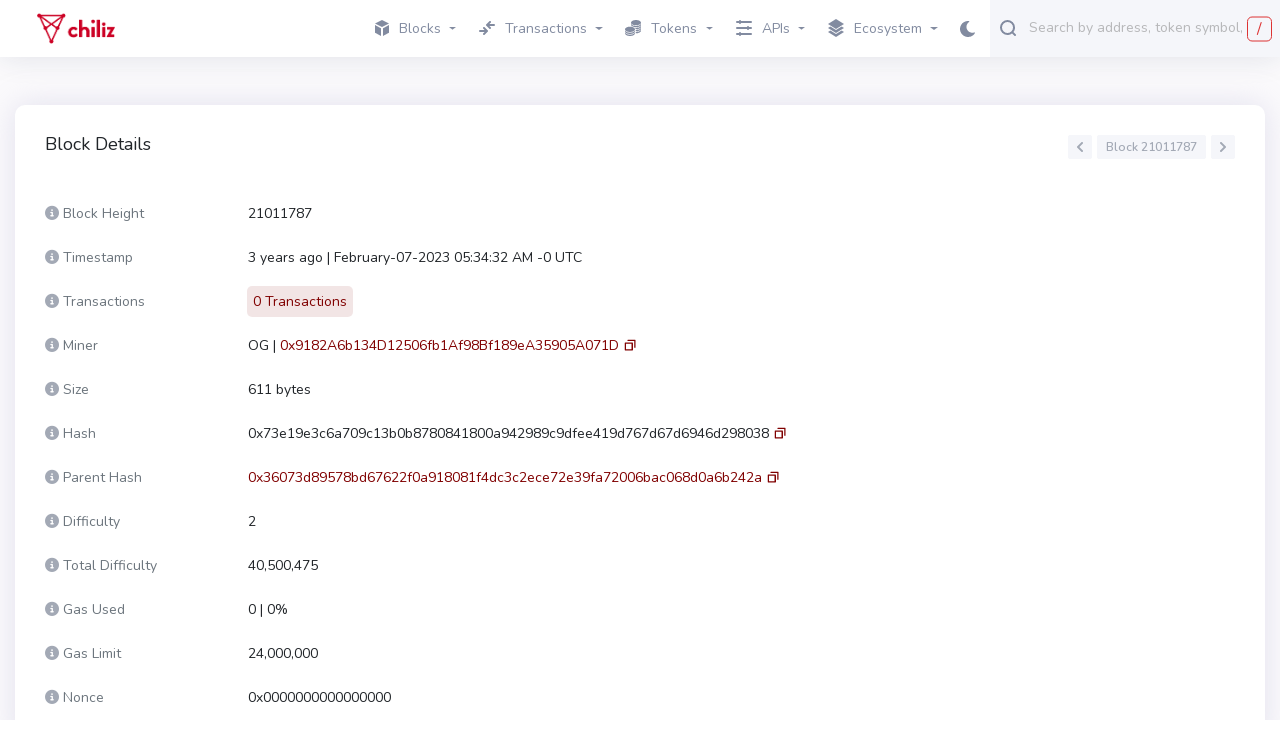

--- FILE ---
content_type: text/html; charset=utf-8
request_url: https://explorer.chiliz.com/block/21011787/transactions
body_size: 9111
content:
<!DOCTYPE html>
<html lang="en-US">
  <head>
    <meta charset="utf-8">
    <meta http-equiv="X-UA-Compatible" content="IE=edge">
    <meta name="viewport" content="width=device-width, initial-scale=1">

        <link rel="stylesheet" href="/css/app-9fcd3be1eafe4873acea989904b5e345.css?vsn=d">

    <link rel="preload" href="/js/autocomplete-5261d1be118d971082a8827aaa53e497.js?vsn=d" as="script">
    <link rel="preload" href="/images/icons/fontawesome/twitter-77c54a1c1b6059dd7d457930bc8d1671.svg?vsn=d" as="image" crossorigin>
    <link rel="preload" href="/images/icons/fontawesome/telegram-b3bc7d8aac69fc737afcd163f23c5dd3.svg?vsn=d" as="image" crossorigin>
    <link rel="preload" href="/images/icons/fontawesome/bar-chart-695c0e001e45371bc2aa623682ee28b4.svg?vsn=d" as="image" crossorigin>
    <link rel="preload" href="/images/icons/fontawesome/info-circle-cc526228a68f0cd74fa6c80b8924d54f.svg?vsn=d" as="image" crossorigin>
    <link rel="preload" href="/images/icons/fontawesome/tag-287add6175476b8324518840bd775fc4.svg?vsn=d" as="image" crossorigin>
    <link rel="preload" href="/css/non-critical-361fee99855ca045610f0f1079622d56.css?vsn=d" as="style" onload="this.onload=null;this.rel='stylesheet'">
    <link rel="stylesheet" href="/css/non-critical-361fee99855ca045610f0f1079622d56.css?vsn=d">

    <link rel="apple-touch-icon" sizes="180x180" href="/apple-touch-icon-b9ca152e3b898a6936ca8ce435522378.png?vsn=d">
    <link rel="icon" type="image/png" sizes="32x32" href="/images/favicon-32x32-4af97bdfb11a45197dec2bfe2b2aa764.png?vsn=d">
    <link rel="icon" type="image/png" sizes="16x16" href="/images/favicon-16x16-311d94badd7591c9c4d74fce1bbac0e5.png?vsn=d">
    <link rel="manifest" href="/manifest-b9aa277fcfc34c31db6c7a7ea3469b8c.webmanifest?vsn=d">
    <link rel="mask-icon" href="/safari-pinned-tab-adc3ba3be99be1d8d81f1aef8b248240.svg?vsn=d" color="#5bbad5">
    <link rel="shortcut icon" type='image/x-icon' href="/images/favicon-09677d5839ce3c1372c9b816504f3433.ico?vsn=d">
    <meta name="msapplication-TileColor" content="#7dd79f">
    <meta name="msapplication-config" content="/browserconfig-a493ba0aa0b8ec8068d786d7248bb92c.xml?vsn=d">
    <meta name="theme-color" content="#ffffff">

  <title>
Block 21011787 -  Explorer
  </title>
  <meta name="keywords" content="21011787,  21011787">
  <meta name="description" content="View the transactions, token transfers, and uncles for block number 21011787">

    <script defer data-cfasync="false">
      window.localized = {
        'Blocks Indexed': 'Blocks Indexed',
        'Block Processing': 'Block Mined, awaiting import...',
        'Indexing Tokens': 'Indexing Tokens',
        'Less than': 'Less than',
        'Market Cap': 'Market Cap',
        'Price': 'Price',
        'Ether': 'ETH',
        'Tx/day': 'Tx/day'
      }
    </script>
  </head>

  <body>
    <script defer data-cfasync="false">
      function applyDarkMode() {
        if (localStorage.getItem("current-color-mode") === "dark") {
          document.body.className += " " + "dark-theme-applied";
          document.body.style.backgroundColor = "#1c1d31";
        }
      }
      window.onload = applyDarkMode()
    </script>
    <script defer data-cfasync="false">
      if (localStorage.getItem("current-color-mode") === "dark") {
        if (document.getElementById("top-navbar")) {
          document.getElementById("top-navbar").style.backgroundColor = "#282945";
        }
        if (document.getElementById("navbar-logo")) {
          document.getElementById("navbar-logo").style.filter = "brightness(0) invert(1)";
        }
        let modeChanger = document.getElementById("dark-mode-changer");
        if (modeChanger) {
          modeChanger.className += " " + "dark-mode-changer--dark";
        }
      }
    </script>
    <script defer data-cfasync="false">
      if (localStorage.getItem("current-color-mode") === "dark") {
        const search = document.getElementById("main-search-autocomplete")
        const searchMobile = document.getElementById("main-search-autocomplete-mobile")
            if (search && search.style) {
          search.style.backgroundColor = "#22223a";
              search.style.borderColor = "#22223a";
        }
        if (searchMobile && searchMobile.style) {
          searchMobile.style.backgroundColor = "#22223a";
          searchMobile.style.borderColor = "#22223a";
        }
      }
    </script>












    <div class="layout-container">







<nav class="navbar navbar-dark navbar-expand-lg navbar-primary" data-selector="navbar" id="top-navbar">
  <div class="container-fluid navbar-container">
<a class="navbar-brand" data-test="header_logo" href="/">

        <img class="navbar-logo" id="navbar-logo" src="/images/chiliz_logo-186aa135aead29f944999a8098b53ed3.png?vsn=d" alt="" />



</a>
    <button class="navbar-toggler" type="button" data-toggle="collapse" data-target="#navbarSupportedContent" aria-controls="navbarSupportedContent" aria-expanded="false" aria-label="Toggle navigation">
      <span class="navbar-toggler-icon"></span>
    </button>
    <div class="collapse navbar-collapse" id="navbarSupportedContent">
      <ul class="navbar-nav">

          <li class="nav-item dropdown">
            <a class="nav-link topnav-nav-link dropdown-toggle" href="#" id="navbarBlocksDropdown" role="button" data-toggle="dropdown" aria-haspopup="true" aria-expanded="false">
              <span class="nav-link-icon">
<svg xmlns="http://www.w3.org/2000/svg" width="14" height="16">
    <path fill="#D2DAE9" fill-rule="evenodd" d="M7 0L-.007 3.498 7 6.996l7.007-3.498L7 0z"/>
    <path fill="#C1C7D4" fill-rule="evenodd" d="M0 5.005v7.674L6.004 16V8.326L0 5.005z"/>
    <path fill="#A3A9B5" fill-rule="evenodd" d="M7.996 8.326V16L14 12.679V5.005L7.996 8.326z"/>
</svg>

              </span>
Blocks
            </a>
            <div class="dropdown-menu" aria-labelledby="navbarBlocksDropdown">
<a class="dropdown-item " href="/blocks">
Blocks
</a>
<a class="dropdown-item " href="/uncles">
Uncles
</a>
<a class="dropdown-item " href="/reorgs">
Forked Blocks (Reorgs)
</a>
            </div>
          </li>
          <li class="nav-item dropdown" id="activeTransactions">
            <a href="#" role="button" id="navbarTransactionsDropdown" class="nav-link topnav-nav-link dropdown-toggle" data-toggle="dropdown" aria-haspopup="true" aria-expanded="false">
              <span class="nav-link-icon">
<svg xmlns="http://www.w3.org/2000/svg" width="16" height="14">
    <path fill="#BDC4D2" fill-rule="evenodd" d="M15 5h-4.519l1.224 1.224a1.037 1.037 0 0 1-1.465 1.465L7.311 4.76a1.017 1.017 0 0 1-.24-.409 1.024 1.024 0 0 1-.066-.327C7.005 4.016 7 4.009 7 4c-.012-.28.082-.562.295-.776L10.224.295a1.037 1.037 0 0 1 1.465 1.465L10.448 3H15a1 1 0 0 1 0 2z"/>
    <path fill="#A3A9B5" fill-rule="evenodd" d="M8.788 10.587c-.038.058-.063.122-.114.173l-2.925 2.929a1.033 1.033 0 0 1-1.462 0 1.037 1.037 0 0 1 0-1.465L5.509 11H1a1 1 0 0 1 0-2h4.541L4.303 7.76a1.037 1.037 0 0 1 0-1.465 1.033 1.033 0 0 1 1.462 0L8.69 9.224c.203.203.303.47.302.736.001.014.008.026.008.04 0 .224-.087.42-.212.587z"/>
</svg>

              </span>
Transactions
            </a>
            <div class="dropdown-menu" aria-labeledby="navbarTransactionsDropdown">
<a class="dropdown-item " href="/txs">Validated</a>



<a class="dropdown-item " data-test="pending_transactions_link" href="/pending-transactions">Pending</a>

            </div>
          </li>
          <li class="nav-item dropdown">
            <a href="#" role="button" id="navbarTokensDropdown" class="nav-link topnav-nav-link dropdown-toggle" data-toggle="dropdown" aria-haspopup="true" aria-expanded="false">
              <span class="nav-link-icon">
<?xml version="1.0"?>
<svg xmlns="http://www.w3.org/2000/svg" viewBox="0 0 24 24" enable-background="new 0 0 24 24"  width="16" height="16">
    <path fill="#A3A9B5" fill-rule="evenodd" d="M 16.5 0 C 12.357864 0 9 1.790861 9 4 C 9 6.209139 12.357864 8 16.5 8 C 20.642136 8 24 6.209139 24 4 C 24 1.790861 20.642136 0 16.5 0 z M 9.0625 5.5 C 9.0235 5.664 9 5.83 9 6 L 9 7 C 9 7.849 9.49775 8.63325 10.34375 9.28125 C 11.80575 9.57825 13.06825 10.10225 14.03125 10.78125 C 14.80225 10.92425 15.638 11 16.5 11 C 20.642 11 24 9.209 24 7 L 24 6 C 24 5.83 23.9765 5.664 23.9375 5.5 C 23.4755 7.473 20.324 9 16.5 9 C 12.676 9 9.5245 7.473 9.0625 5.5 z M 23.9375 8.5 C 23.4755 10.473 20.324 12 16.5 12 C 16.079 12 15.68325 11.9735 15.28125 11.9375 C 15.74625 12.5585 15.997 13.266 16 14 C 16.166 14.005 16.331 14 16.5 14 C 20.642 14 24 12.209 24 10 L 24 9 C 24 8.83 23.9765 8.664 23.9375 8.5 z M 7.5 10 C 3.358 10 0 11.791 0 14 C 0 16.209 3.358 18 7.5 18 C 11.642 18 15 16.209 15 14 C 15 11.791 11.642 10 7.5 10 z M 23.9375 11.5 C 23.4755 13.473 20.324 15 16.5 15 C 16.331 15 16.166 15.005 16 15 L 16 17 C 16.166 17.005 16.331 17 16.5 17 C 20.642 17 24 15.209 24 13 L 24 12 C 24 11.83 23.9765 11.664 23.9375 11.5 z M 23.9375 14.5 C 23.4755 16.473 20.324 18 16.5 18 C 16.331 18 16.166 18.005 16 18 L 16 20 C 16.166 20.005 16.331 20 16.5 20 C 20.642 20 24 18.209 24 16 L 24 15 C 24 14.83 23.9765 14.664 23.9375 14.5 z M 0.0625 15.5 C 0.0235 15.664 0 15.83 0 16 L 0 17 C 0 19.209 3.358 21 7.5 21 C 11.642 21 15 19.209 15 17 L 15 16 C 15 15.83 14.9765 15.664 14.9375 15.5 C 14.4755 17.473 11.324 19 7.5 19 C 3.676 19 0.5245 17.473 0.0625 15.5 z M 0.0625 18.5 C 0.0235 18.664 0 18.83 0 19 L 0 20 C 0 22.209 3.358 24 7.5 24 C 11.642 24 15 22.209 15 20 L 15 19 C 15 18.83 14.9765 18.664 14.9375 18.5 C 14.4755 20.473 11.324 22 7.5 22 C 3.676 22 0.5245 20.473 0.0625 18.5 z"/>
</svg>

              </span>
Tokens
            </a>
            <div class="dropdown-menu" aria-labeledby="navbarTransactionsDropdown">
<a class="dropdown-item " href="/tokens">All</a>
<a class="dropdown-item " href="/accounts">ETH</a>
            </div>
          </li>


          <li class="nav-item dropdown">
            <a href="#" role="button" id="navbarAPIsDropdown" class="nav-link topnav-nav-link dropdown-toggle" data-toggle="dropdown" aria-haspopup="true" aria-expanded="false">
              <span class="nav-link-icon">
<svg xmlns="http://www.w3.org/2000/svg" width="16" height="16">
    <path fill="#D2DAE9" fill-rule="evenodd" d="M15 3H5a1 1 0 0 1-2 0H1a1 1 0 0 1 0-2h2a1 1 0 0 1 2 0h10a1 1 0 0 1 0 2z"/>
    <path fill="#BDC4D2" fill-rule="evenodd" d="M15 9h-2a1 1 0 0 1-2 0H1a1 1 0 0 1 0-2h10a1 1 0 0 1 2 0h2a1 1 0 0 1 0 2z"/>
    <path fill="#A3A9B5" fill-rule="evenodd" d="M15 15H5a1 1 0 0 1-2 0H1a1 1 0 0 1 0-2h2a1 1 0 0 1 2 0h10a1 1 0 0 1 0 2z"/>
</svg>

              </span>
APIs
            </a>
            <div class="dropdown-menu" aria-labeledby="navbarTransactionsDropdown">
<a class="dropdown-item " href="/graphiql">GraphQL</a>
<a class="dropdown-item " href="/api-docs">RPC</a>
<a class="dropdown-item " href="/eth-rpc-api-docs">Eth RPC</a>
            </div>
          </li>


          <li class="nav-item dropdown">
            <a href="#" role="button" id="navbarAppsDropdown" class="nav-link topnav-nav-link dropdown-toggle" data-toggle="dropdown" aria-haspopup="true" aria-expanded="false">
              <span class="nav-link-icon">
<svg xmlns="http://www.w3.org/2000/svg" width="16" height="18">
    <path fill="#A3A9B5" fill-rule="evenodd" d="M8 14.991l5.586-3.491 2.4 1.5L8 17.991.014 13l2.4-1.5L8 14.991z"/>
    <path fill="#C1C7D4" fill-rule="evenodd" d="M8 10.991L13.586 7.5l2.4 1.5L8 13.991.014 9l2.4-1.5L8 10.991z"/>
    <path fill="#D2DAE9" fill-rule="evenodd" d="M8 .009L15.986 5 8 9.991.014 5 8 .009z"/>
</svg>

              </span>

Ecosystem

            </a>
            <div class="dropdown-menu" aria-labeledby="navbarAppsDropdown">


                    <a href="https://scan.chiliz.com/" class="dropdown-item" target="_blank">Chiliz Chain</a>


            </div>
          </li>


      </ul>
      <!-- Dark mode changer -->
      <button class="dark-mode-changer" id="dark-mode-changer">
        <svg xmlns="http://www.w3.org/2000/svg" width="15" height="16">
            <path fill="#9B62FF" fill-rule="evenodd" d="M14.88 11.578a.544.544 0 0 0-.599-.166 5.7 5.7 0 0 1-1.924.321c-3.259 0-5.91-2.632-5.91-5.866 0-1.947.968-3.759 2.59-4.849a.534.534 0 0 0-.225-.97A5.289 5.289 0 0 0 8.059 0C3.615 0 0 3.588 0 8s3.615 8 8.059 8c2.82 0 5.386-1.423 6.862-3.806a.533.533 0 0 0-.041-.616z"/>
        </svg>
      </button>
<!-- Search navbar -->
<div class="search-form d-lg-flex d-inline-block mobile-search-hide">
	<div class="input-group" style="width: 100%;" title='Search by address, token symbol name, transaction hash, or block number'>
		<div class="form-control search-control me auto mobile-search-hide">
			<input
				id="main-search-autocomplete"
				class="main-search-autocomplete"
				data-test="search_input"
				data-chain-id=""
				data-display-token-icons="false"
				type="text"
				tabindex="1"
			>
		</div>
		<div class="input-group-append left">
			<button class="input-group-text" id="search-icon">
<svg viewBox="0 0 16 17" xmlns="http://www.w3.org/2000/svg" width="16" height="17">
    <path fill="#7DD79F" fill-rule="evenodd" d="M15.713 15.727a.982.982 0 0 1-1.388 0l-2.289-2.29C10.773 14.403 9.213 15 7.5 15A7.5 7.5 0 1 1 15 7.5c0 1.719-.602 3.284-1.575 4.55l2.288 2.288a.983.983 0 0 1 0 1.389zM7.5 2a5.5 5.5 0 1 0 0 11 5.5 5.5 0 1 0 0-11z"/>
</svg>

			</button>
		</div>
		<div class="input-group-append right desktop-only">
			<div
			id="slash-icon"
			class="input-group-text border"
			data-placement="bottom"
			data-toggle="tooltip"
			title=""
			data-original-title='Press / and focus will be moved to the search field'
			data-template="<div class='tooltip tooltip-pale-color' role='tooltip'><div class='arrow'></div><div class='tooltip-inner'></div></div>"
			>
			/
			</div>
		</div>
	</div>
	<button class="btn btn-outline-success my-2 my-sm-0 sr-only hidden" type="submit">Search</button>
</div>
    </div>
  </div>
<!-- Search navbar -->
<div class="search-form d-lg-flex d-inline-block mobile-search-show">
	<div class="input-group" style="width: 100%;" title='Search by address, token symbol name, transaction hash, or block number'>
		<div class="form-control search-control me auto mobile-search-show">
			<input
				id="main-search-autocomplete-mobile"
				class="main-search-autocomplete"
				data-test="search_input"
				data-chain-id=""
				data-display-token-icons="false"
				type="text"
				tabindex="1"
			>
		</div>
		<div class="input-group-append left">
			<button class="input-group-text" id="search-icon">
<svg viewBox="0 0 16 17" xmlns="http://www.w3.org/2000/svg" width="16" height="17">
    <path fill="#7DD79F" fill-rule="evenodd" d="M15.713 15.727a.982.982 0 0 1-1.388 0l-2.289-2.29C10.773 14.403 9.213 15 7.5 15A7.5 7.5 0 1 1 15 7.5c0 1.719-.602 3.284-1.575 4.55l2.288 2.288a.983.983 0 0 1 0 1.389zM7.5 2a5.5 5.5 0 1 0 0 11 5.5 5.5 0 1 0 0-11z"/>
</svg>

			</button>
		</div>
		<div class="input-group-append right desktop-only">
			<div
			id="slash-icon"
			class="input-group-text border"
			data-placement="bottom"
			data-toggle="tooltip"
			title=""
			data-original-title='Press / and focus will be moved to the search field'
			data-template="<div class='tooltip tooltip-pale-color' role='tooltip'><div class='arrow'></div><div class='tooltip-inner'></div></div>"
			>
			/
			</div>
		</div>
	</div>
	<button class="btn btn-outline-success my-2 my-sm-0 sr-only hidden" type="submit">Search</button>
</div>
</nav>

      <main class="js-ad-dependant-pt pt-5">
        <p class="alert alert-info" role="alert"></p>
        <p class="alert alert-danger" role="alert"></p>
<section class="container">


<section>
<script defer data-cfasync="false" src="/js/text-ad-4ece817e1dffd9c569bd2f2aa66be833.js?vsn=d"></script>
<div class="ad mb-3" style="display: none;">
<span class='ad-prefix'></span>: <img class="ad-img-url" width=20 height=20 /> <b><span class="ad-name"></span></b> - <span class="ad-short-description"></span> <a class="ad-url"><b><span class="ad-cta-button"></span></a></b>
</div>
  <div class="row">
    <div class="col-md-12 js-ad-dependant-mb-2">
      <!-- Block Details -->
      <div class="card js-ad-dependant-mb-2">
        <div class="card-body fs-14" style="line-height: 32px;">
          <dl class="pagination-container">
            <h1 class="card-title" data-test="detail_type">
Block Details
            </h1>
              <ul class="pagination">
                <li class="page-item">
                    <a

                        class="page-link"
                        href='/block/21011786'
data-prev-page-button
                        data-placement="top"
                        data-toggle="tooltip"
                        title="View previous block">
                        <svg xmlns="http://www.w3.org/2000/svg" width="6" height="10">
                            <path fill-rule="evenodd" d="M2.358 5l3.357 3.358a.959.959 0 1 1-1.357 1.357L.502 5.859c-.076-.042-.153-.08-.217-.144A.949.949 0 0 1 .011 5a.949.949 0 0 1 .274-.715c.064-.064.142-.102.217-.145L4.358.285a.959.959 0 1 1 1.357 1.357L2.358 5z"/>
                        </svg>
                    </a>
                </li>
                 <li class="page-item"><a class="page-link no-hover" href data-page-number>Block 21011787</a>
                </li>
                <li class="page-item">
                    <a

                        class="page-link"
                        href='/block/21011788'
data-next-page-button
                        data-placement="top"
                        data-toggle="tooltip"
                        title="View next block">
                        <svg xmlns="http://www.w3.org/2000/svg" width="6" height="10">
                            <path fill-rule="evenodd" d="M5.715 5.715c-.064.064-.141.102-.217.144L1.642 9.715A.959.959 0 1 1 .285 8.358L3.642 5 .285 1.642A.959.959 0 1 1 1.642.285L5.498 4.14c.075.043.153.081.217.145A.949.949 0 0 1 5.989 5a.949.949 0 0 1-.274.715z"/>
                        </svg>
                    </a>
                </li>
              </ul>
          </dl>
          <!-- Block Height -->
          <dl class="row">
            <dt class="col-sm-3 col-lg-2 text-muted">
<span
    class="i-tooltip-2 "
    data-boundary="window"
    data-container="body"
    data-html="true"
    data-placement="top"
    data-toggle="tooltip"
    title="The block height of a particular block is defined as the number of blocks preceding it in the blockchain."
>
    <i class="fa-solid fa-circle-info"></i>
</span>

Block Height

            </dt>
            <dd class="col-sm-9 col-lg-10" data-test="block_detail_number">

21011787 

            </dd>
          </dl>
          <!-- Timestamp -->
          <dl class="row">
            <dt class="col-sm-3 col-lg-2 text-muted">
<span
    class="i-tooltip-2 "
    data-boundary="window"
    data-container="body"
    data-html="true"
    data-placement="top"
    data-toggle="tooltip"
    title="Date &amp; time at which block was produced."
>
    <i class="fa-solid fa-circle-info"></i>
</span>
Timestamp
            </dt>
            <dd class="col-sm-9 col-lg-10" data-from-now="2023-02-07T05:34:32.000000Z"></dd>
          </dl>
          <!-- # of Transactions -->
          <dl class="row">
            <dt class="col-sm-3 col-lg-2 text-muted">
<span
    class="i-tooltip-2 "
    data-boundary="window"
    data-container="body"
    data-html="true"
    data-placement="top"
    data-toggle="tooltip"
    title="The number of transactions in the block."
>
    <i class="fa-solid fa-circle-info"></i>
</span>
Transactions
            </dt>
            <dd class="col-sm-9 col-lg-10">
              <a href="#txs" class="page-link bs-label large btn-no-border-link-to-tems">

0 Transactions

              </a>
            </dd>
          </dl>
          <!-- Miner/Validator -->

            <dl class="row">
              <dt class="col-sm-3 col-lg-2 text-muted">
<span
    class="i-tooltip-2 "
    data-boundary="window"
    data-container="body"
    data-html="true"
    data-placement="top"
    data-toggle="tooltip"
    title="A block producer who successfully included the block onto the blockchain."
>
    <i class="fa-solid fa-circle-info"></i>
</span>
Miner
              </dt>
              <dd class="col-sm-9 col-lg-10">


      <span>OG   | 

<a class="" data-test="address_hash_link" href="/address/0x9182A6b134D12506fb1Af98Bf189eA35905A071D">
0x9182A6b134D12506fb1Af98Bf189eA35905A071D
</a>
    </span>


    <span
        aria-label='Copy Address'
        data-clipboard-text='0x9182A6b134D12506fb1Af98Bf189eA35905A071D'
        id=''
        class="btn-copy-icon btn-copy-icon-small btn-copy-icon-custom btn-copy-icon-no-borders"
        data-placement='top'
        data-toggle='tooltip'
        title='Copy Address'
        style=''
    >
        <svg xmlns="http://www.w3.org/2000/svg" viewBox="0 0 32.5 32.5" width="32" height="32">
            <path fill-rule="evenodd" d="M23.5 20.5a1 1 0 0 1-1-1v-9h-9a1 1 0 0 1 0-2h10a1 1 0 0 1 1 1v10a1 1 0 0 1-1 1zm-3-7v10a1 1 0 0 1-1 1h-10a1 1 0 0 1-1-1v-10a1 1 0 0 1 1-1h10a1 1 0 0 1 1 1zm-2 1h-8v8h8v-8z"/>
        </svg>
    </span>
                </dd>
            </dl>

          <!-- Size -->
          <dl class="row">
            <dt class="col-sm-3 col-lg-2 text-muted">
<span
    class="i-tooltip-2 "
    data-boundary="window"
    data-container="body"
    data-html="true"
    data-placement="top"
    data-toggle="tooltip"
    title="Size of the block in bytes."
>
    <i class="fa-solid fa-circle-info"></i>
</span>
Size
            </dt>
            <dd class="col-sm-9 col-lg-10">611 bytes</dd>
          </dl>
          <!-- Hash -->
          <dl class="row">
            <dt class="col-sm-3 col-lg-2 text-muted">
<span
    class="i-tooltip-2 "
    data-boundary="window"
    data-container="body"
    data-html="true"
    data-placement="top"
    data-toggle="tooltip"
    title="The SHA256 hash of the block."
>
    <i class="fa-solid fa-circle-info"></i>
</span>
Hash
            </dt>
            <dd class="col-sm-9 col-lg-10">0x73e19e3c6a709c13b0b8780841800a942989c9dfee419d767d67d6946d298038
    <span
        aria-label='Copy Hash'
        data-clipboard-text='0x73e19e3c6a709c13b0b8780841800a942989c9dfee419d767d67d6946d298038'
        id=''
        class="btn-copy-icon btn-copy-icon-small btn-copy-icon-custom btn-copy-icon-no-borders"
        data-placement='top'
        data-toggle='tooltip'
        title='Copy Hash'
        style=''
    >
        <svg xmlns="http://www.w3.org/2000/svg" viewBox="0 0 32.5 32.5" width="32" height="32">
            <path fill-rule="evenodd" d="M23.5 20.5a1 1 0 0 1-1-1v-9h-9a1 1 0 0 1 0-2h10a1 1 0 0 1 1 1v10a1 1 0 0 1-1 1zm-3-7v10a1 1 0 0 1-1 1h-10a1 1 0 0 1-1-1v-10a1 1 0 0 1 1-1h10a1 1 0 0 1 1 1zm-2 1h-8v8h8v-8z"/>
        </svg>
    </span>
            </dd>
          </dl>

            <!-- Parent Hash -->
            <dl class="row">
              <dt class="col-sm-3 col-lg-2 text-muted">
<span
    class="i-tooltip-2 "
    data-boundary="window"
    data-container="body"
    data-html="true"
    data-placement="top"
    data-toggle="tooltip"
    title="The hash of the block from which this block was generated."
>
    <i class="fa-solid fa-circle-info"></i>
</span>
Parent Hash
              </dt>
              <dd class="col-sm-9 col-lg-10"><a class="transaction__link" href="/block/21011786">0x36073d89578bd67622f0a918081f4dc3c2ece72e39fa72006bac068d0a6b242a</a>
    <span
        aria-label='Copy Parent Hash'
        data-clipboard-text='0x36073d89578bd67622f0a918081f4dc3c2ece72e39fa72006bac068d0a6b242a'
        id=''
        class="btn-copy-icon btn-copy-icon-small btn-copy-icon-custom btn-copy-icon-no-borders"
        data-placement='top'
        data-toggle='tooltip'
        title='Copy Parent Hash'
        style=''
    >
        <svg xmlns="http://www.w3.org/2000/svg" viewBox="0 0 32.5 32.5" width="32" height="32">
            <path fill-rule="evenodd" d="M23.5 20.5a1 1 0 0 1-1-1v-9h-9a1 1 0 0 1 0-2h10a1 1 0 0 1 1 1v10a1 1 0 0 1-1 1zm-3-7v10a1 1 0 0 1-1 1h-10a1 1 0 0 1-1-1v-10a1 1 0 0 1 1-1h10a1 1 0 0 1 1 1zm-2 1h-8v8h8v-8z"/>
        </svg>
    </span>
              </dd>
            </dl>

          <!-- Difficulty -->
          <dl class="row">
            <dt class="col-sm-3 col-lg-2 text-muted">
<span
    class="i-tooltip-2 "
    data-boundary="window"
    data-container="body"
    data-html="true"
    data-placement="top"
    data-toggle="tooltip"
    title="Block difficulty for miner, used to calibrate block generation time (Note: constant in POA based networks)."
>
    <i class="fa-solid fa-circle-info"></i>
</span>
Difficulty
            </dt>
            <dd class="col-sm-9 col-lg-10">2</dd>
          </dl>

            <!-- Total Difficulty -->
            <dl class="row">
              <dt class="col-sm-3 col-lg-2 text-muted">
<span
    class="i-tooltip-2 "
    data-boundary="window"
    data-container="body"
    data-html="true"
    data-placement="top"
    data-toggle="tooltip"
    title="Total difficulty of the chain until this block."
>
    <i class="fa-solid fa-circle-info"></i>
</span>
Total Difficulty
              </dt>
              <dd class="col-sm-9 col-lg-10">40,500,475</dd>
            </dl>
            <!-- Gas Used -->
            <dl class="row">
              <dt class="col-sm-3 col-lg-2 text-muted">
<span
    class="i-tooltip-2 "
    data-boundary="window"
    data-container="body"
    data-html="true"
    data-placement="top"
    data-toggle="tooltip"
    title="The total gas amount used in the block and its percentage of gas filled in the block."
>
    <i class="fa-solid fa-circle-info"></i>
</span>
Gas Used
              </dt>
              <dd class="col-sm-9 col-lg-10">0 | 0%</dd>
            </dl>
            <!-- Gas Limit -->
            <dl class="row">
              <dt class="col-sm-3 col-lg-2 text-muted">
<span
    class="i-tooltip-2 "
    data-boundary="window"
    data-container="body"
    data-html="true"
    data-placement="top"
    data-toggle="tooltip"
    title="Total gas limit provided by all transactions in the block."
>
    <i class="fa-solid fa-circle-info"></i>
</span>
Gas Limit
              </dt>
              <dd class="col-sm-9 col-lg-10">24,000,000</dd>
            </dl>
            <!-- Nonce -->
            <dl class="row">
              <dt class="col-sm-3 col-lg-2 text-muted">
<span
    class="i-tooltip-2 "
    data-boundary="window"
    data-container="body"
    data-html="true"
    data-placement="top"
    data-toggle="tooltip"
    title="64-bit hash of value verifying proof-of-work (note: null for POA chains)."
>
    <i class="fa-solid fa-circle-info"></i>
</span>
Nonce
              </dt>
              <dd class="col-sm-9 col-lg-10">0x0000000000000000</dd>
            </dl>






        </div>
      </div>
    </div>
</section>
<!-- Coinzilla Banner 728x90 -->
<script async src="https://coinzillatag.com/lib/display.js"></script>
<div class="ad-container mb-2" style="display: none;">
    <div class="coinzilla" data-zone="C-26660bf627543e46851"></div>
</div>
<script defer data-cfasync="false" src="/js/banner-019a283a01d6fd307b030563c89c2422.js?vsn=d"></script>
  <section>
    <div class="card mb-3">
      <div class="card-tabs js-card-tabs">
<a class="card-tab active" href="/block/21011787/transactions">Transactions</a>
      </div>

      <div class="card-body" data-async-load data-async-listing="/block/21011787/transactions" id="txs">
<div 
class='pagination-container position-top '
data-pagination-container>

    <!-- Pagination -->
    <ul class="pagination">
        <!-- First -->
        <li class="page-item">
          <a
                disabled
                class="page-link"
                href
                data-first-page-button
            >First</a>
        </li>
        <!-- Previous -->
        <li class="page-item">
            <a
disabled
                class="page-link"
                href=''
data-prev-page-button
            >
                <svg xmlns="http://www.w3.org/2000/svg" width="6" height="10">
                    <path fill-rule="evenodd" d="M2.358 5l3.357 3.358a.959.959 0 1 1-1.357 1.357L.502 5.859c-.076-.042-.153-.08-.217-.144A.949.949 0 0 1 .011 5a.949.949 0 0 1 .274-.715c.064-.064.142-.102.217-.145L4.358.285a.959.959 0 1 1 1.357 1.357L2.358 5z"/>
                </svg>
            </a>
        </li>
        <!-- Page X of XX -->
        <li class="page-item"><a class="page-link no-hover" href data-page-number>Page  </a></li>
        <!-- Next -->
        <li class="page-item">
            <a
disabled
                class="page-link"
                href=''
data-next-page-button
            >
                <svg xmlns="http://www.w3.org/2000/svg" width="6" height="10">
                    <path fill-rule="evenodd" d="M5.715 5.715c-.064.064-.141.102-.217.144L1.642 9.715A.959.959 0 1 1 .285 8.358L3.642 5 .285 1.642A.959.959 0 1 1 1.642.285L5.498 4.14c.075.043.153.081.217.145A.949.949 0 0 1 5.989 5a.949.949 0 0 1-.274.715z"/>
                </svg>
            </a>
        </li>
        <!-- Last -->

    </ul>
</div>

        <button data-error-message class="alert alert-danger col-12 text-left" style="display: none;">
          <span href="#" class="alert-link">Something went wrong, click to reload.</span>
        </button>

        <div data-empty-response-message style="display: none;">
          <div class="tile tile-muted text-center" data-selector="empty-transactions-list">
There are no transactions for this block.
          </div>
        </div>

        <div data-items>
<div data-loading-message data-selector="loading-message" class="tile tile-type-loading">
  <div class="row tile-body">
    <div class="tile-transaction-type-block col-md-2 d-flex flex-row flex-md-column">
      <span class="tile-label">
        <span class="tile-loader tile-label-loader"></span>
      </span>
      <span class="tile-status-label ml-2 ml-md-0">
        <span class="tile-loader tile-label-loader"></span>
      </span>
    </div>
    <div class="col-md-7 col-lg-8 d-flex flex-column pr-2 pr-sm-2 pr-md-0">
      <span class="tile-loader tile-address-loader"></span>
      <span class="tile-loader tile-address-loader"></span>
    </div>
    <div class="col-md-3 col-lg-2 d-flex flex-row flex-md-column flex-nowrap justify-content-center text-md-right mt-3 mt-md-0 tile-bottom">
      <span class="mr-2 mr-md-0 order-1">
        <span class="tile-loader tile-label-loader"></span>
      </span>
      <span class="mr-2 mr-md-0 order-2">
        <span class="tile-loader tile-label-loader"></span>
      </span>
    </div>
  </div>
</div>
<div data-loading-message data-selector="loading-message" class="tile tile-type-loading">
  <div class="row tile-body">
    <div class="tile-transaction-type-block col-md-2 d-flex flex-row flex-md-column">
      <span class="tile-label">
        <span class="tile-loader tile-label-loader"></span>
      </span>
      <span class="tile-status-label ml-2 ml-md-0">
        <span class="tile-loader tile-label-loader"></span>
      </span>
    </div>
    <div class="col-md-7 col-lg-8 d-flex flex-column pr-2 pr-sm-2 pr-md-0">
      <span class="tile-loader tile-address-loader"></span>
      <span class="tile-loader tile-address-loader"></span>
    </div>
    <div class="col-md-3 col-lg-2 d-flex flex-row flex-md-column flex-nowrap justify-content-center text-md-right mt-3 mt-md-0 tile-bottom">
      <span class="mr-2 mr-md-0 order-1">
        <span class="tile-loader tile-label-loader"></span>
      </span>
      <span class="mr-2 mr-md-0 order-2">
        <span class="tile-loader tile-label-loader"></span>
      </span>
    </div>
  </div>
</div>
<div data-loading-message data-selector="loading-message" class="tile tile-type-loading">
  <div class="row tile-body">
    <div class="tile-transaction-type-block col-md-2 d-flex flex-row flex-md-column">
      <span class="tile-label">
        <span class="tile-loader tile-label-loader"></span>
      </span>
      <span class="tile-status-label ml-2 ml-md-0">
        <span class="tile-loader tile-label-loader"></span>
      </span>
    </div>
    <div class="col-md-7 col-lg-8 d-flex flex-column pr-2 pr-sm-2 pr-md-0">
      <span class="tile-loader tile-address-loader"></span>
      <span class="tile-loader tile-address-loader"></span>
    </div>
    <div class="col-md-3 col-lg-2 d-flex flex-row flex-md-column flex-nowrap justify-content-center text-md-right mt-3 mt-md-0 tile-bottom">
      <span class="mr-2 mr-md-0 order-1">
        <span class="tile-loader tile-label-loader"></span>
      </span>
      <span class="mr-2 mr-md-0 order-2">
        <span class="tile-loader tile-label-loader"></span>
      </span>
    </div>
  </div>
</div>
<div data-loading-message data-selector="loading-message" class="tile tile-type-loading">
  <div class="row tile-body">
    <div class="tile-transaction-type-block col-md-2 d-flex flex-row flex-md-column">
      <span class="tile-label">
        <span class="tile-loader tile-label-loader"></span>
      </span>
      <span class="tile-status-label ml-2 ml-md-0">
        <span class="tile-loader tile-label-loader"></span>
      </span>
    </div>
    <div class="col-md-7 col-lg-8 d-flex flex-column pr-2 pr-sm-2 pr-md-0">
      <span class="tile-loader tile-address-loader"></span>
      <span class="tile-loader tile-address-loader"></span>
    </div>
    <div class="col-md-3 col-lg-2 d-flex flex-row flex-md-column flex-nowrap justify-content-center text-md-right mt-3 mt-md-0 tile-bottom">
      <span class="mr-2 mr-md-0 order-1">
        <span class="tile-loader tile-label-loader"></span>
      </span>
      <span class="mr-2 mr-md-0 order-2">
        <span class="tile-loader tile-label-loader"></span>
      </span>
    </div>
  </div>
</div>
<div data-loading-message data-selector="loading-message" class="tile tile-type-loading">
  <div class="row tile-body">
    <div class="tile-transaction-type-block col-md-2 d-flex flex-row flex-md-column">
      <span class="tile-label">
        <span class="tile-loader tile-label-loader"></span>
      </span>
      <span class="tile-status-label ml-2 ml-md-0">
        <span class="tile-loader tile-label-loader"></span>
      </span>
    </div>
    <div class="col-md-7 col-lg-8 d-flex flex-column pr-2 pr-sm-2 pr-md-0">
      <span class="tile-loader tile-address-loader"></span>
      <span class="tile-loader tile-address-loader"></span>
    </div>
    <div class="col-md-3 col-lg-2 d-flex flex-row flex-md-column flex-nowrap justify-content-center text-md-right mt-3 mt-md-0 tile-bottom">
      <span class="mr-2 mr-md-0 order-1">
        <span class="tile-loader tile-label-loader"></span>
      </span>
      <span class="mr-2 mr-md-0 order-2">
        <span class="tile-loader tile-label-loader"></span>
      </span>
    </div>
  </div>
</div>
        </div>
<div 
class='pagination-container  position-bottom'
data-pagination-container>

    <!-- Pagination -->
    <ul class="pagination">
        <!-- First -->
        <li class="page-item">
          <a
                disabled
                class="page-link"
                href
                data-first-page-button
            >First</a>
        </li>
        <!-- Previous -->
        <li class="page-item">
            <a
disabled
                class="page-link"
                href=''
data-prev-page-button
            >
                <svg xmlns="http://www.w3.org/2000/svg" width="6" height="10">
                    <path fill-rule="evenodd" d="M2.358 5l3.357 3.358a.959.959 0 1 1-1.357 1.357L.502 5.859c-.076-.042-.153-.08-.217-.144A.949.949 0 0 1 .011 5a.949.949 0 0 1 .274-.715c.064-.064.142-.102.217-.145L4.358.285a.959.959 0 1 1 1.357 1.357L2.358 5z"/>
                </svg>
            </a>
        </li>
        <!-- Page X of XX -->
        <li class="page-item"><a class="page-link no-hover" href data-page-number>Page 1 </a></li>
        <!-- Next -->
        <li class="page-item">
            <a
disabled
                class="page-link"
                href=''
data-next-page-button
            >
                <svg xmlns="http://www.w3.org/2000/svg" width="6" height="10">
                    <path fill-rule="evenodd" d="M5.715 5.715c-.064.064-.141.102-.217.144L1.642 9.715A.959.959 0 1 1 .285 8.358L3.642 5 .285 1.642A.959.959 0 1 1 1.642.285L5.498 4.14c.075.043.153.081.217.145A.949.949 0 0 1 5.989 5a.949.949 0 0 1-.274.715z"/>
                </svg>
            </a>
        </li>
        <!-- Last -->

    </ul>
</div>

    </div>
    <script defer data-cfasync="false" src="/js/async-listing-load-c9c25927e5af58e5857057fc69101c50.js?vsn=d"></script>
    <script defer data-cfasync="false" src="/js/token-transfers-toggle-dffbeff4e22a1427602392ce0437273e.js?vsn=d"></script>
  </section>
</section>

      </main>

<footer class="footer">
<input id="js-chain-id" class="d-none" value="" />
<input id="js-coin-name" class="d-none" value="Chiliz" />

<input id="js-subnetwork" class="d-none" value="" />
<input id="js-json-rpc" class="d-none" value="" />

  <div class="footer-body container">
    <!-- Logo -->
    <div class="row footer-logo-row">
      <div class="col-md-12">
<a class="footer-brand" href="/">

            <img class="footer-logo" src="/images/chiliz_logo-186aa135aead29f944999a8098b53ed3.png?vsn=d" alt="" />


</a>
      </div>
    </div>

    <div class="row">
      <div class="col-xs-12 col-lg-3">
        <p class="footer-info-text">2019 - 2023 Chiliz Chain</p>
        <div class="footer-social-icons">
          <a href="https://twitter.com/chiliz/" rel="noreferrer" target="_blank" class="footer-social-icon" title='Twitter'>
            <div class="footer-social-icon-container fontawesome-icon twitter"></div>
          </a>
          <a href="https://t.me/chiliz_io" rel="noreferrer" target="_blank" class="footer-social-icon" title='Telegram'>
            <div class="footer-social-icon-container fontawesome-icon telegram"></div>
          </a>
        </div>
      </div>
    </div>
  </div>
</footer>

    </div>

<div class="modal fade" id="errorStatusModal" tabindex="-1" role="dialog" aria-hidden="true">
  <div class="modal-dialog modal-dialog-centered modal-status" role="document">
    <div class="modal-content">
      <div class="modal-status-graph modal-status-graph-error">
<svg xmlns="http://www.w3.org/2000/svg" width="85" height="86">
    <defs>
        <filter id="errora" width="85" height="86" x="0" y="0" filterUnits="userSpaceOnUse">
            <feOffset dy="6" in="SourceAlpha"/>
            <feGaussianBlur result="blurOut" stdDeviation="3.464"/>
            <feFlood flood-color="#C80A40" result="floodOut"/>
            <feComposite in="floodOut" in2="blurOut" operator="atop"/>
            <feComponentTransfer>
                <feFuncA slope=".6" type="linear"/>
            </feComponentTransfer>
            <feMerge>
                <feMergeNode/>
                <feMergeNode in="SourceGraphic"/>
            </feMerge>
        </filter>
        <filter id="errorb">
            <feOffset dy="-4" in="SourceAlpha"/>
            <feGaussianBlur result="blurOut" stdDeviation="2.828"/>
            <feFlood flood-color="#FF0D51" result="floodOut"/>
            <feComposite in="floodOut" in2="blurOut" operator="out" result="compOut"/>
            <feComposite in="compOut" in2="SourceAlpha" operator="in"/>
            <feComponentTransfer>
                <feFuncA slope=".5" type="linear"/>
            </feComponentTransfer>
            <feBlend in2="SourceGraphic"/>
        </filter>
    </defs>
    <path fill="#FFF" fill-rule="evenodd" d="M54.738 36.969L70.342 52.58c3.521 3.524 3.521 9.237 0 12.76a9.015 9.015 0 0 1-12.754 0L41.984 49.729 26.381 65.34a9.015 9.015 0 0 1-12.754 0c-3.522-3.523-3.522-9.236 0-12.76l15.604-15.611-15.572-15.58c-3.522-3.524-3.522-9.237 0-12.76a9.013 9.013 0 0 1 12.753 0l15.572 15.58 15.572-15.58a9.015 9.015 0 0 1 12.754 0c3.522 3.523 3.522 9.236 0 12.76l-15.572 15.58z" filter="url(#errorb)"/>
</svg>

      </div>
<button type="button" class="close close-modal" data-dismiss="modal" aria-label="Close">
    <svg xmlns="http://www.w3.org/2000/svg" width="18" height="18">
        <path fill-rule="evenodd" d="M10.435 8.983l7.261 7.261a1.027 1.027 0 1 1-1.452 1.452l-7.261-7.261-7.262 7.262a1.025 1.025 0 1 1-1.449-1.45l7.262-7.261L.273 1.725A1.027 1.027 0 1 1 1.725.273l7.261 7.261 7.23-7.231a1.025 1.025 0 1 1 1.449 1.45l-7.23 7.23z"/>
    </svg>
</button>
      <div class="modal-body modal-status-body">
        <h2 class="modal-status-title"></h2>
        <p class="modal-status-text" style="word-break: break-all;"></p>
        <div class="modal-status-button-wrapper">

            <button class="btn-line" type="button" data-dismiss="modal">
              <span class="btn-line-text">Ok</span>
            </button>

        </div>
      </div>
    </div>
  </div>
</div><div class="modal fade" id="warningStatusModal" tabindex="-1" role="dialog" aria-hidden="true">
  <div class="modal-dialog modal-dialog-centered modal-status" role="document">
    <div class="modal-content">
      <div class="modal-status-graph modal-status-graph-warning">
<svg xmlns="http://www.w3.org/2000/svg" width="43" height="85">
    <defs>
        <filter id="warninga" width="43" height="85" x="0" y="0" filterUnits="userSpaceOnUse">
            <feOffset dy="6" in="SourceAlpha"/>
            <feGaussianBlur result="blurOut" stdDeviation="3.464"/>
            <feFlood flood-color="#C16502" result="floodOut"/>
            <feComposite in="floodOut" in2="blurOut" operator="atop"/>
            <feComponentTransfer>
                <feFuncA slope=".6" type="linear"/>
            </feComponentTransfer>
            <feMerge>
                <feMergeNode/>
                <feMergeNode in="SourceGraphic"/>
            </feMerge>
        </filter>
        <filter id="warningb">
            <feOffset dy="-4" in="SourceAlpha"/>
            <feGaussianBlur result="blurOut" stdDeviation="2.828"/>
            <feFlood flood-color="#FF8502" result="floodOut"/>
            <feComposite in="floodOut" in2="blurOut" operator="out" result="compOut"/>
            <feComposite in="compOut" in2="SourceAlpha" operator="in"/>
            <feComponentTransfer>
                <feFuncA slope=".5" type="linear"/>
            </feComponentTransfer>
            <feBlend in2="SourceGraphic"/>
        </filter>
    </defs>
    <path fill="#FFF" fill-rule="evenodd" d="M30.23 18.848L26 40h-.1a5.003 5.003 0 0 1-9.8 0H16l-4.23-21.152A9.958 9.958 0 0 1 11 15c0-5.523 4.477-10 10-10s10 4.477 10 10a9.958 9.958 0 0 1-.77 3.848zM21 49a9 9 0 0 1 9 9 9 9 0 0 1-9 9 9 9 0 0 1-9-9 9 9 0 0 1 9-9z" filter="url(#warningb)"/>
</svg>

      </div>
<button type="button" class="close close-modal" data-dismiss="modal" aria-label="Close">
    <svg xmlns="http://www.w3.org/2000/svg" width="18" height="18">
        <path fill-rule="evenodd" d="M10.435 8.983l7.261 7.261a1.027 1.027 0 1 1-1.452 1.452l-7.261-7.261-7.262 7.262a1.025 1.025 0 1 1-1.449-1.45l7.262-7.261L.273 1.725A1.027 1.027 0 1 1 1.725.273l7.261 7.261 7.23-7.231a1.025 1.025 0 1 1 1.449 1.45l-7.23 7.23z"/>
    </svg>
</button>
      <div class="modal-body modal-status-body">
        <h2 class="modal-status-title"></h2>
        <p class="modal-status-text" style=""></p>
        <div class="modal-status-button-wrapper">

            <button class="btn-line" type="button" data-dismiss="modal">
              <span class="btn-line-text">Ok</span>
            </button>

        </div>
      </div>
    </div>
  </div>
</div><div class="modal fade" id="successStatusModal" tabindex="-1" role="dialog" aria-hidden="true">
  <div class="modal-dialog modal-dialog-centered modal-status" role="document">
    <div class="modal-content">
      <div class="modal-status-graph modal-status-graph-success">
<svg xmlns="http://www.w3.org/2000/svg" width="99" height="80">
    <defs>
        <filter id="successa" width="99" height="80" x="0" y="0" filterUnits="userSpaceOnUse">
            <feOffset dy="6" in="SourceAlpha"/>
            <feGaussianBlur result="blurOut" stdDeviation="3.464"/>
            <feFlood flood-color="#0E796B" result="floodOut"/>
            <feComposite in="floodOut" in2="blurOut" operator="atop"/>
            <feComponentTransfer>
                <feFuncA slope=".6" type="linear"/>
            </feComponentTransfer>
            <feMerge>
                <feMergeNode/>
                <feMergeNode in="SourceGraphic"/>
            </feMerge>
        </filter>
        <filter id="successb">
            <feOffset dy="-4" in="SourceAlpha"/>
            <feGaussianBlur result="blurOut" stdDeviation="2.828"/>
            <feFlood flood-color="#15BBA6" result="floodOut"/>
            <feComposite in="floodOut" in2="blurOut" operator="out" result="compOut"/>
            <feComposite in="compOut" in2="SourceAlpha" operator="in"/>
            <feComponentTransfer>
                <feFuncA slope=".5" type="linear"/>
            </feComponentTransfer>
            <feBlend in2="SourceGraphic"/>
        </filter>
    </defs>
    <path fill="#FFF" fill-rule="evenodd" d="M84.31 21.389L46.381 59.34a8.993 8.993 0 0 1-6.399 2.642 8.998 8.998 0 0 1-6.402-2.642L13.629 39.389a9.022 9.022 0 0 1 0-12.76 9.022 9.022 0 0 1 12.76 0l13.593 13.593L71.557 8.629a9.013 9.013 0 0 1 12.753 0c3.522 3.523 3.522 9.236 0 12.76z" filter="url(#successb)"/>
</svg>

      </div>
<button type="button" class="close close-modal" data-dismiss="modal" aria-label="Close">
    <svg xmlns="http://www.w3.org/2000/svg" width="18" height="18">
        <path fill-rule="evenodd" d="M10.435 8.983l7.261 7.261a1.027 1.027 0 1 1-1.452 1.452l-7.261-7.261-7.262 7.262a1.025 1.025 0 1 1-1.449-1.45l7.262-7.261L.273 1.725A1.027 1.027 0 1 1 1.725.273l7.261 7.261 7.23-7.231a1.025 1.025 0 1 1 1.449 1.45l-7.23 7.23z"/>
    </svg>
</button>
      <div class="modal-body modal-status-body">
        <h2 class="modal-status-title"></h2>
        <p class="modal-status-text" style=""></p>
        <div class="modal-status-button-wrapper">

            <button class="btn-line" type="button" data-dismiss="modal">
              <span class="btn-line-text">Ok</span>
            </button>

        </div>
      </div>
    </div>
  </div>
</div><div class="modal fade" id="questionStatusModal" tabindex="-1" role="dialog" aria-hidden="true">
  <div class="modal-dialog modal-dialog-centered modal-status" role="document">
    <div class="modal-content">
      <div class="modal-status-graph modal-status-graph-question">
<svg xmlns="http://www.w3.org/2000/svg" width="62" height="85">
    <defs>
        <filter id="questiona" width="62" height="85" x="0" y="0" filterUnits="userSpaceOnUse">
            <feOffset dy="6" in="SourceAlpha"/>
            <feGaussianBlur result="blurOut" stdDeviation="3.464"/>
            <feFlood flood-color="#2674AF" result="floodOut"/>
            <feComposite in="floodOut" in2="blurOut" operator="atop"/>
            <feComponentTransfer>
                <feFuncA slope=".6" type="linear"/>
            </feComponentTransfer>
            <feMerge>
                <feMergeNode/>
                <feMergeNode in="SourceGraphic"/>
            </feMerge>
        </filter>
        <filter id="questionb">
            <feOffset dy="-4" in="SourceAlpha"/>
            <feGaussianBlur result="blurOut" stdDeviation="2.828"/>
            <feFlood flood-color="#329AE9" result="floodOut"/>
            <feComposite in="floodOut" in2="blurOut" operator="out" result="compOut"/>
            <feComposite in="compOut" in2="SourceAlpha" operator="in"/>
            <feComponentTransfer>
                <feFuncA slope=".5" type="linear"/>
            </feComponentTransfer>
            <feBlend in2="SourceGraphic"/>
        </filter>
    </defs>
    <path fill="#FFF" fill-rule="evenodd" d="M30.385 46.419c1.149 0 2.146-.344 2.995-1.033.847-.689 1.381-1.664 1.6-2.928.273-1.205.889-2.368 1.846-3.487.957-1.119 2.339-2.454 4.144-4.004 1.915-1.779 3.474-3.3 4.678-4.563 1.203-1.262 2.228-2.784 3.077-4.564.848-1.779 1.272-3.731 1.272-5.855 0-2.87-.794-5.438-2.38-7.707-1.587-2.267-3.774-4.046-6.565-5.338-2.79-1.292-5.963-1.937-9.518-1.937-3.174 0-6.333.531-9.478 1.593-3.147 1.062-5.95 2.54-8.412 4.434-.931.747-1.6 1.522-2.01 2.325-.41.804-.616 1.808-.616 3.013 0 1.78.479 3.287 1.436 4.521.957 1.235 2.12 1.851 3.488 1.851 1.149 0 2.653-.545 4.513-1.636l1.97-1.033c1.531-.918 2.913-1.621 4.144-2.11a10.075 10.075 0 0 1 3.734-.732c1.53 0 2.734.374 3.61 1.12.875.747 1.313 1.752 1.313 3.014 0 1.263-.315 2.41-.943 3.444-.63 1.033-1.574 2.268-2.832 3.702-1.751 1.895-3.118 3.746-4.103 5.554-.984 1.808-1.477 4.062-1.477 6.759 0 1.78.397 3.158 1.19 4.133.793.977 1.9 1.464 3.324 1.464zm.164 20.579c2.297 0 4.198-.803 5.703-2.411 1.504-1.606 2.257-3.587 2.257-5.941 0-2.353-.753-4.334-2.257-5.941-1.505-1.607-3.406-2.411-5.703-2.411-2.244 0-4.117.804-5.621 2.411-1.506 1.607-2.257 3.588-2.257 5.941 0 2.354.751 4.335 2.257 5.941 1.504 1.608 3.377 2.411 5.621 2.411z" filter="url(#questionb)"/>
</svg>

      </div>
<button type="button" class="close close-modal" data-dismiss="modal" aria-label="Close">
    <svg xmlns="http://www.w3.org/2000/svg" width="18" height="18">
        <path fill-rule="evenodd" d="M10.435 8.983l7.261 7.261a1.027 1.027 0 1 1-1.452 1.452l-7.261-7.261-7.262 7.262a1.025 1.025 0 1 1-1.449-1.45l7.262-7.261L.273 1.725A1.027 1.027 0 1 1 1.725.273l7.261 7.261 7.23-7.231a1.025 1.025 0 1 1 1.449 1.45l-7.23 7.23z"/>
    </svg>
</button>
      <div class="modal-body modal-status-body">
        <h2 class="modal-status-title"></h2>
        <p class="modal-status-text" style=""></p>
        <div class="modal-status-button-wrapper">

            <button class="btn-line except" type="button">
              <span class="btn-line-text">No</span>
            </button>
            <button class="btn-line accept" type="button">
              <span class="btn-line-text">Yes</span>
            </button>

        </div>
      </div>
    </div>
  </div>
</div>


    <script defer src="/js/autocomplete-5261d1be118d971082a8827aaa53e497.js?vsn=d"></script>


  </body>
</html>


--- FILE ---
content_type: text/javascript
request_url: https://explorer.chiliz.com/js/async-listing-load-c9c25927e5af58e5857057fc69101c50.js?vsn=d
body_size: 176009
content:
/*! For license information please see async-listing-load.js.LICENSE.txt */
(()=>{var t={8530:(t,e,n)=>{"use strict";n(16409),n(43734),n(97755),n(69826),n(41539);var r=n(19755),o=n.n(r);n(91058),n(83710),n(39714),n(88674),n(32564),n(82526),n(41817),n(32165),n(66992),n(78783),n(33948),n(72443),n(39341),n(73706),n(10408),n(69070),n(78011),n(30489),n(89554),n(54747),n(68309),n(68304),n(65069),n(47042);function i(t){return i="function"==typeof Symbol&&"symbol"==typeof Symbol.iterator?function(t){return typeof t}:function(t){return t&&"function"==typeof Symbol&&t.constructor===Symbol&&t!==Symbol.prototype?"symbol":typeof t},i(t)}function a(){a=function(){return t};var t={},e=Object.prototype,n=e.hasOwnProperty,r="function"==typeof Symbol?Symbol:{},o=r.iterator||"@@iterator",s=r.asyncIterator||"@@asyncIterator",u=r.toStringTag||"@@toStringTag";function l(t,e,n){return Object.defineProperty(t,e,{value:n,enumerable:!0,configurable:!0,writable:!0}),t[e]}try{l({},"")}catch(t){l=function(t,e,n){return t[e]=n}}function c(t,e,n,r){var o=e&&e.prototype instanceof h?e:h,i=Object.create(o.prototype),a=new T(r||[]);return i._invoke=function(t,e,n){var r="suspendedStart";return function(o,i){if("executing"===r)throw new Error("Generator is already running");if("completed"===r){if("throw"===o)throw i;return C()}for(n.method=o,n.arg=i;;){var a=n.delegate;if(a){var s=x(a,n);if(s){if(s===d)continue;return s}}if("next"===n.method)n.sent=n._sent=n.arg;else if("throw"===n.method){if("suspendedStart"===r)throw r="completed",n.arg;n.dispatchException(n.arg)}else"return"===n.method&&n.abrupt("return",n.arg);r="executing";var u=f(t,e,n);if("normal"===u.type){if(r=n.done?"completed":"suspendedYield",u.arg===d)continue;return{value:u.arg,done:n.done}}"throw"===u.type&&(r="completed",n.method="throw",n.arg=u.arg)}}}(t,n,a),i}function f(t,e,n){try{return{type:"normal",arg:t.call(e,n)}}catch(t){return{type:"throw",arg:t}}}t.wrap=c;var d={};function h(){}function p(){}function m(){}var g={};l(g,o,(function(){return this}));var v=Object.getPrototypeOf,y=v&&v(v(E([])));y&&y!==e&&n.call(y,o)&&(g=y);var b=m.prototype=h.prototype=Object.create(g);function w(t){["next","throw","return"].forEach((function(e){l(t,e,(function(t){return this._invoke(e,t)}))}))}function _(t,e){function r(o,a,s,u){var l=f(t[o],t,a);if("throw"!==l.type){var c=l.arg,d=c.value;return d&&"object"==i(d)&&n.call(d,"__await")?e.resolve(d.__await).then((function(t){r("next",t,s,u)}),(function(t){r("throw",t,s,u)})):e.resolve(d).then((function(t){c.value=t,s(c)}),(function(t){return r("throw",t,s,u)}))}u(l.arg)}var o;this._invoke=function(t,n){function i(){return new e((function(e,o){r(t,n,e,o)}))}return o=o?o.then(i,i):i()}}function x(t,e){var n=t.iterator[e.method];if(void 0===n){if(e.delegate=null,"throw"===e.method){if(t.iterator.return&&(e.method="return",e.arg=void 0,x(t,e),"throw"===e.method))return d;e.method="throw",e.arg=new TypeError("The iterator does not provide a 'throw' method")}return d}var r=f(n,t.iterator,e.arg);if("throw"===r.type)return e.method="throw",e.arg=r.arg,e.delegate=null,d;var o=r.arg;return o?o.done?(e[t.resultName]=o.value,e.next=t.nextLoc,"return"!==e.method&&(e.method="next",e.arg=void 0),e.delegate=null,d):o:(e.method="throw",e.arg=new TypeError("iterator result is not an object"),e.delegate=null,d)}function k(t){var e={tryLoc:t[0]};1 in t&&(e.catchLoc=t[1]),2 in t&&(e.finallyLoc=t[2],e.afterLoc=t[3]),this.tryEntries.push(e)}function S(t){var e=t.completion||{};e.type="normal",delete e.arg,t.completion=e}function T(t){this.tryEntries=[{tryLoc:"root"}],t.forEach(k,this),this.reset(!0)}function E(t){if(t){var e=t[o];if(e)return e.call(t);if("function"==typeof t.next)return t;if(!isNaN(t.length)){var r=-1,i=function e(){for(;++r<t.length;)if(n.call(t,r))return e.value=t[r],e.done=!1,e;return e.value=void 0,e.done=!0,e};return i.next=i}}return{next:C}}function C(){return{value:void 0,done:!0}}return p.prototype=m,l(b,"constructor",m),l(m,"constructor",p),p.displayName=l(m,u,"GeneratorFunction"),t.isGeneratorFunction=function(t){var e="function"==typeof t&&t.constructor;return!!e&&(e===p||"GeneratorFunction"===(e.displayName||e.name))},t.mark=function(t){return Object.setPrototypeOf?Object.setPrototypeOf(t,m):(t.__proto__=m,l(t,u,"GeneratorFunction")),t.prototype=Object.create(b),t},t.awrap=function(t){return{__await:t}},w(_.prototype),l(_.prototype,s,(function(){return this})),t.AsyncIterator=_,t.async=function(e,n,r,o,i){void 0===i&&(i=Promise);var a=new _(c(e,n,r,o),i);return t.isGeneratorFunction(n)?a:a.next().then((function(t){return t.done?t.value:a.next()}))},w(b),l(b,u,"Generator"),l(b,o,(function(){return this})),l(b,"toString",(function(){return"[object Generator]"})),t.keys=function(t){var e=[];for(var n in t)e.push(n);return e.reverse(),function n(){for(;e.length;){var r=e.pop();if(r in t)return n.value=r,n.done=!1,n}return n.done=!0,n}},t.values=E,T.prototype={constructor:T,reset:function(t){if(this.prev=0,this.next=0,this.sent=this._sent=void 0,this.done=!1,this.delegate=null,this.method="next",this.arg=void 0,this.tryEntries.forEach(S),!t)for(var e in this)"t"===e.charAt(0)&&n.call(this,e)&&!isNaN(+e.slice(1))&&(this[e]=void 0)},stop:function(){this.done=!0;var t=this.tryEntries[0].completion;if("throw"===t.type)throw t.arg;return this.rval},dispatchException:function(t){if(this.done)throw t;var e=this;function r(n,r){return a.type="throw",a.arg=t,e.next=n,r&&(e.method="next",e.arg=void 0),!!r}for(var o=this.tryEntries.length-1;o>=0;--o){var i=this.tryEntries[o],a=i.completion;if("root"===i.tryLoc)return r("end");if(i.tryLoc<=this.prev){var s=n.call(i,"catchLoc"),u=n.call(i,"finallyLoc");if(s&&u){if(this.prev<i.catchLoc)return r(i.catchLoc,!0);if(this.prev<i.finallyLoc)return r(i.finallyLoc)}else if(s){if(this.prev<i.catchLoc)return r(i.catchLoc,!0)}else{if(!u)throw new Error("try statement without catch or finally");if(this.prev<i.finallyLoc)return r(i.finallyLoc)}}}},abrupt:function(t,e){for(var r=this.tryEntries.length-1;r>=0;--r){var o=this.tryEntries[r];if(o.tryLoc<=this.prev&&n.call(o,"finallyLoc")&&this.prev<o.finallyLoc){var i=o;break}}i&&("break"===t||"continue"===t)&&i.tryLoc<=e&&e<=i.finallyLoc&&(i=null);var a=i?i.completion:{};return a.type=t,a.arg=e,i?(this.method="next",this.next=i.finallyLoc,d):this.complete(a)},complete:function(t,e){if("throw"===t.type)throw t.arg;return"break"===t.type||"continue"===t.type?this.next=t.arg:"return"===t.type?(this.rval=this.arg=t.arg,this.method="return",this.next="end"):"normal"===t.type&&e&&(this.next=e),d},finish:function(t){for(var e=this.tryEntries.length-1;e>=0;--e){var n=this.tryEntries[e];if(n.finallyLoc===t)return this.complete(n.completion,n.afterLoc),S(n),d}},catch:function(t){for(var e=this.tryEntries.length-1;e>=0;--e){var n=this.tryEntries[e];if(n.tryLoc===t){var r=n.completion;if("throw"===r.type){var o=r.arg;S(n)}return o}}throw new Error("illegal catch attempt")},delegateYield:function(t,e,n){return this.delegate={iterator:E(t),resultName:e,nextLoc:n},"next"===this.method&&(this.arg=void 0),d}},t}function s(t,e,n,r,o,i,a){try{var s=t[i](a),u=s.value}catch(t){return void n(t)}s.done?e(u):Promise.resolve(u).then(r,o)}function u(t){return function(){var e=this,n=arguments;return new Promise((function(r,o){var i=t.apply(e,n);function a(t){s(i,r,o,a,u,"next",t)}function u(t){s(i,r,o,a,u,"throw",t)}a(void 0)}))}}function l(){return(l=u(a().mark((function t(e){var n,r,o,i,s,u,l;return a().wrap((function(t){for(;;)switch(t.prev=t.next){case 0:return n=e.btn,t.prev=1,t.next=4,window.ethereum.request({method:"eth_chainId"});case 4:if(r=t.sent,o=c(),i=document.getElementById("js-coin-name").value,s=document.getElementById("js-subnetwork").value,u=document.getElementById("js-json-rpc").value,l=location.protocol+"//"+location.host+void 0,r===o){t.next=15;break}return t.next=13,window.ethereum.request({method:"wallet_addEthereumChain",params:[{chainId:o,chainName:s,nativeCurrency:{name:i,symbol:i,decimals:18},rpcUrls:[u],blockExplorerUrls:[l]}]});case 13:t.next=18;break;case 15:n.tooltip("dispose"),n.tooltip({title:"You're already connected to ".concat(s),trigger:"click",placement:"bottom"}).tooltip("show"),setTimeout((function(){n.tooltip("dispose")}),3e3);case 18:t.next=23;break;case 20:t.prev=20,t.t0=t.catch(1),console.error(t.t0);case 23:case"end":return t.stop()}}),t,null,[[1,20]])})))).apply(this,arguments)}function c(){var t=document.getElementById("js-chain-id").value,e=parseInt(t);return e&&"0x".concat(e.toString(16))}o()(document).click((function(t){var e=o()(t.target);!0===o()(".navbar-collapse").hasClass("show")&&o()(".navbar").find(e).length<1&&o()(".navbar-toggler").click()}));var f=function(t){t&&(window.location.href="/search?q=".concat(t))};o()(document).on("keyup",(function(t){"/"===t.key&&o()(".main-search-autocomplete").trigger("focus")})).on("click",".js-btn-add-chain-to-mm",(function(t){!function(t){l.apply(this,arguments)}({btn:o()(t.target)})})),o()(".main-search-autocomplete").on("keyup",(function(t){if("Enter"===t.key){var e=!1;o()('li[id^="autoComplete_result_"]').each((function(){o()(this).attr("aria-selected")&&(e=!0)})),e||f(t.target.value)}})),o()("#search-icon").on("click",(function(t){var e=o()(".main-search-autocomplete").val()||o()(".main-search-autocomplete-mobile").val();f(e)})),o()(".main-search-autocomplete").on("focus",(function(t){o()("#slash-icon").hide(),o()(".search-control").addClass("focused-field")})),o()(".main-search-autocomplete").on("focusout",(function(t){o()("#slash-icon").show(),o()(".search-control").removeClass("focused-field")})),o()(".dark-mode-changer").click((function(){"dark"===localStorage.getItem("current-color-mode")?localStorage.setItem("current-color-mode","light"):localStorage.setItem("current-color-mode","dark"),document.location.reload(!0)}));var d=n(42152);new(n.n(d)())("[data-clipboard-text]").on("success",(function(t){var e=t.trigger,n=o()(e);n.tooltip("dispose"),n.children().tooltip("dispose");var r=n.attr("data-original-title");n.attr("data-original-title","Copied!").tooltip("show"),n.attr("data-original-title",r),setTimeout((function(){n.tooltip("dispose")}),1e3)}));n(16216),n(54090),n(92222),n(69600);var h=n(56264),p=n.n(h),m=n(92077),g=n.n(m),v=n(54953);function y(t){var e=arguments.length>1&&void 0!==arguments[1]?arguments[1]:t.dataset.indexedRatio,n=arguments.length>2&&void 0!==arguments[2]&&arguments[2];if(n)return o()("[data-selector='indexed-status']").remove();var r,i=g()(e).format("0%");(r="100%"===i?window.localized["Indexing Tokens"]:"".concat(i," ").concat(window.localized["Blocks Indexed"]))!==t.innerHTML&&(t.innerHTML=r)}function b(){var t=arguments.length>0&&void 0!==arguments[0]?arguments[0]:{};o()("[data-indexed-ratio]").each((function(e,n){return y(n,t.ratio,t.finished)}))}b();var w=v.Z.channel("blocks:indexing");w.join(),w.on("index_status",(function(t){return b(p().camelizeKeys(t))})),o()('button[data-loading="animation"]').click((function(t){o()("#loading").removeClass("d-none")}));o()("[data-selector='pending-transactions-toggle']").each((function(t,e){return function(t){var e=o()(t),n=e.find("[data-selector='pending-transactions-close']"),r=e.find("[data-selector='pending-transactions-open']");e.on("show.bs.collapse",(function(){r.addClass("d-none"),n.removeClass("d-none")})),e.on("hide.bs.collapse",(function(){n.addClass("d-none"),r.removeClass("d-none")}))}(e)})),o()("[data-json]").each((function(t,e){return function(t){var e=t.dataset.json,n=JSON.stringify(JSON.parse(e),void 0,2);t.innerHTML=n}(e)})),o()('[data-selector="reload-button"]').click((function(){return window.location.reload()})),o()('[data-selector="stop-propagation"]').click((function(t){return t.stopPropagation()})),o()((function(){o()("body").tooltip({selector:'[data-toggle="tooltip"]'})}));n(45808);o()((function(){var t=o()(".js-card-tabs"),e=t.find(".active"),n=t.children(":hidden").length;!e.siblings().length&&e.addClass("noCaret"),e.on("click",(function(t){if(t.preventDefault(),n){var e=o()(this).siblings();e.is(":hidden")?e.css({display:"flex"}):e.hide()}}))}));n(27852),n(60285),n(41637);var _=n(86455),x=n.n(_);window.Swal=x()},16216:(t,e,n)=>{"use strict";n(92222),n(69826),n(41539);var r,o,i=n(19755),a=n.n(i),s=n(92077),u=n.n(s),l=n(70794);function c(t){var e=f(t);return"N/A"===e?e:"".concat(e," USD")}function f(t,e){return e=e||"$",isNaN(t)?"N/A":0===t||"0"===t?"".concat(e,"0.00"):t<1e-6?"".concat(window.localized["Less than"]," ").concat(e,"0.000001"):t<1?"".concat(e).concat(u()(t).format("0.000000")):t<1e5?"".concat(e).concat(u()(t).format("0,0.00")):t>1e12?"".concat(e).concat(u()(t).format("0.000e+0")):"".concat(e).concat(u()(t).format("0,0"))}function d(t){return new l.O(t).dividedBy("1000000000000000000").toNumber()}function h(t,e){return new l.O(t).multipliedBy(e).toNumber()}(r=r||a()(":root")).find("[data-usd-value]").each((function(t,e){e.innerHTML=c(e.dataset.usdValue)})),r.find("[data-token-usd-value]").each((function(t,e){e.innerHTML=f(e.dataset.tokenUsdValue,"@")})),a()("[data-usd-exchange-rate]").each((function(t,e){return function(t){var e=arguments.length>1&&void 0!==arguments[1]?arguments[1]:t.dataset.usdExchangeRate;if(t.dataset.hasOwnProperty("weiValue")){var n=h(d(t.dataset.weiValue),e),r=c(n);r!==t.innerHTML&&(a()(t).data("rawUsdValue",n),t.innerHTML=r)}}(e,o)})),a()("[data-usd-unit-price]").each((function(t,e){return function(t){var e=f(arguments.length>1&&void 0!==arguments[1]?arguments[1]:t.dataset.usdUnitPrice);e!==t.innerHTML&&(t.innerHTML=e)}(e,o)}))},54090:(t,e,n)=>{"use strict";n.d(e,{f:()=>s});n(69826),n(41539),n(26699),n(32023),n(52420),n(92222),n(32564);var r=n(19755),o=n.n(r),i=n(30381),a=n.n(i);function s(){var t=arguments.length>0&&void 0!==arguments[0]?arguments[0]:o()(document);return t.find("[data-from-now]").each((function(t,e){return u(e)})),t}function u(t){if(t.dataset.fromNow){var e=a()(t.dataset.fromNow);e.isValid()&&function(t,e){var n=e.fromNow(),r=t.hasAttribute("in-tile");if((window.location.pathname.includes("/tx/")||window.location.pathname.includes("/block/")||window.location.pathname.includes("/blocks/"))&&!r){var o=a()().utcOffset()/60,i=o&&Math.sign(o)?"+":"-",s="MMMM-DD-YYYY hh:mm:ss A ".concat(i).concat(o," UTC");n="".concat(n," | ").concat(e.format(s))}n!==t.innerHTML&&(t.innerHTML=n)}(t,e)}}a().relativeTimeThreshold("M",12),a().relativeTimeThreshold("d",30),a().relativeTimeThreshold("h",24),a().relativeTimeThreshold("m",60),a().relativeTimeThreshold("s",60),a().relativeTimeThreshold("ss",1),s(),setInterval(s,1e3)},45808:(t,e,n)=>{"use strict";n(69826),n(41539);var r=n(19755),o=!1;n.n(r)()(document.body).on("hide.bs.modal",(function(t){if(o)return t.preventDefault(),t.stopPropagation(),!1;null}))},74401:(t,e,n)=>{"use strict";n.d(e,{M:()=>d,c:()=>h});n(19601);var r=n(19755),o=n.n(r),i=n(34766),a=n.n(i),s=n(62753),u=n.n(s),l=n(60790),c=n.n(l),f=n(14890);function d(t){return(0,f.MT)(t,window.__REDUX_DEVTOOLS_EXTENSION__&&window.__REDUX_DEVTOOLS_EXTENSION__())}function h(t){var e=t.elements,n=t.store,r=t.action,i=void 0===r?"ELEMENTS_LOAD":r;var s=n.getState();n.subscribe((function(){var t=n.getState();!function(t,n){c()(e,(function(e,r){var i=e.render;if(i){var a=o()(r);a.length&&i(a,t,n)}}))}(t,s),s=t})),n.dispatch(Object.assign(a()(e,(function(t,e,r){var i=e.load;if(!i)return t;var a=o()(r);if(!a.length)return t;var s=i(a,n);return u()(s)?Object.assign(t,s):t}),{}),{type:i}))}},97755:(t,e,n)=>{"use strict";n.d(e,{S:()=>s});var r=n(30381),o=n.n(r),i=n(92077),a=n.n(i),s=(n(78731),"en");o().locale(s),a().locale(s)},54953:(t,e,n)=>{"use strict";n.d(e,{Z:()=>s});n(69826),n(41539),n(69600);var r=n(13063),o=n(97755),i=void 0;i&&"/"!==i||(i="");var a=new r.Socket(i+"/socket",{params:{locale:o.S}});a.connect();const s=a},13063:function(t){t.exports=function(t){var e={};function n(r){if(e[r])return e[r].exports;var o=e[r]={i:r,l:!1,exports:{}};return t[r].call(o.exports,o,o.exports,n),o.l=!0,o.exports}return n.m=t,n.c=e,n.d=function(t,e,r){n.o(t,e)||Object.defineProperty(t,e,{enumerable:!0,get:r})},n.r=function(t){"undefined"!=typeof Symbol&&Symbol.toStringTag&&Object.defineProperty(t,Symbol.toStringTag,{value:"Module"}),Object.defineProperty(t,"__esModule",{value:!0})},n.t=function(t,e){if(1&e&&(t=n(t)),8&e)return t;if(4&e&&"object"==typeof t&&t&&t.__esModule)return t;var r=Object.create(null);if(n.r(r),Object.defineProperty(r,"default",{enumerable:!0,value:t}),2&e&&"string"!=typeof t)for(var o in t)n.d(r,o,function(e){return t[e]}.bind(null,o));return r},n.n=function(t){var e=t&&t.__esModule?function(){return t.default}:function(){return t};return n.d(e,"a",e),e},n.o=function(t,e){return Object.prototype.hasOwnProperty.call(t,e)},n.p="",n(n.s=0)}([function(t,e,n){(function(e){t.exports=e.Phoenix=n(2)}).call(this,n(1))},function(t,e){var n;n=function(){return this}();try{n=n||new Function("return this")()}catch(t){"object"==typeof window&&(n=window)}t.exports=n},function(t,e,n){"use strict";function r(t){return function(t){if(Array.isArray(t))return s(t)}(t)||function(t){if("undefined"!=typeof Symbol&&Symbol.iterator in Object(t))return Array.from(t)}(t)||a(t)||function(){throw new TypeError("Invalid attempt to spread non-iterable instance.\nIn order to be iterable, non-array objects must have a [Symbol.iterator]() method.")}()}function o(t){return(o="function"==typeof Symbol&&"symbol"==typeof Symbol.iterator?function(t){return typeof t}:function(t){return t&&"function"==typeof Symbol&&t.constructor===Symbol&&t!==Symbol.prototype?"symbol":typeof t})(t)}function i(t,e){return function(t){if(Array.isArray(t))return t}(t)||function(t,e){if("undefined"!=typeof Symbol&&Symbol.iterator in Object(t)){var n=[],r=!0,o=!1,i=void 0;try{for(var a,s=t[Symbol.iterator]();!(r=(a=s.next()).done)&&(n.push(a.value),!e||n.length!==e);r=!0);}catch(t){o=!0,i=t}finally{try{r||null==s.return||s.return()}finally{if(o)throw i}}return n}}(t,e)||a(t,e)||function(){throw new TypeError("Invalid attempt to destructure non-iterable instance.\nIn order to be iterable, non-array objects must have a [Symbol.iterator]() method.")}()}function a(t,e){if(t){if("string"==typeof t)return s(t,e);var n=Object.prototype.toString.call(t).slice(8,-1);return"Object"===n&&t.constructor&&(n=t.constructor.name),"Map"===n||"Set"===n?Array.from(n):"Arguments"===n||/^(?:Ui|I)nt(?:8|16|32)(?:Clamped)?Array$/.test(n)?s(t,e):void 0}}function s(t,e){(null==e||e>t.length)&&(e=t.length);for(var n=0,r=new Array(e);n<e;n++)r[n]=t[n];return r}function u(t,e){if(!(t instanceof e))throw new TypeError("Cannot call a class as a function")}function l(t,e){for(var n=0;n<e.length;n++){var r=e[n];r.enumerable=r.enumerable||!1,r.configurable=!0,"value"in r&&(r.writable=!0),Object.defineProperty(t,r.key,r)}}function c(t,e,n){return e&&l(t.prototype,e),n&&l(t,n),t}n.r(e),n.d(e,"Channel",(function(){return M})),n.d(e,"Serializer",(function(){return L})),n.d(e,"Socket",(function(){return P})),n.d(e,"LongPoll",(function(){return N})),n.d(e,"Ajax",(function(){return R})),n.d(e,"Presence",(function(){return I}));var f="undefined"!=typeof self?self:null,d="undefined"!=typeof window?window:null,h=f||d||void 0,p=0,m=1,g=2,v=3,y="closed",b="errored",w="joined",_="joining",x="leaving",k="phx_close",S="phx_error",T="phx_join",E="phx_reply",C="phx_leave",O="longpoll",A="websocket",j=function(t){return"function"==typeof t?t:function(){return t}},D=function(){function t(e,n,r,o){u(this,t),this.channel=e,this.event=n,this.payload=r||function(){return{}},this.receivedResp=null,this.timeout=o,this.timeoutTimer=null,this.recHooks=[],this.sent=!1}return c(t,[{key:"resend",value:function(t){this.timeout=t,this.reset(),this.send()}},{key:"send",value:function(){this.hasReceived("timeout")||(this.startTimeout(),this.sent=!0,this.channel.socket.push({topic:this.channel.topic,event:this.event,payload:this.payload(),ref:this.ref,join_ref:this.channel.joinRef()}))}},{key:"receive",value:function(t,e){return this.hasReceived(t)&&e(this.receivedResp.response),this.recHooks.push({status:t,callback:e}),this}},{key:"reset",value:function(){this.cancelRefEvent(),this.ref=null,this.refEvent=null,this.receivedResp=null,this.sent=!1}},{key:"matchReceive",value:function(t){var e=t.status,n=t.response;t.ref,this.recHooks.filter((function(t){return t.status===e})).forEach((function(t){return t.callback(n)}))}},{key:"cancelRefEvent",value:function(){this.refEvent&&this.channel.off(this.refEvent)}},{key:"cancelTimeout",value:function(){clearTimeout(this.timeoutTimer),this.timeoutTimer=null}},{key:"startTimeout",value:function(){var t=this;this.timeoutTimer&&this.cancelTimeout(),this.ref=this.channel.socket.makeRef(),this.refEvent=this.channel.replyEventName(this.ref),this.channel.on(this.refEvent,(function(e){t.cancelRefEvent(),t.cancelTimeout(),t.receivedResp=e,t.matchReceive(e)})),this.timeoutTimer=setTimeout((function(){t.trigger("timeout",{})}),this.timeout)}},{key:"hasReceived",value:function(t){return this.receivedResp&&this.receivedResp.status===t}},{key:"trigger",value:function(t,e){this.channel.trigger(this.refEvent,{status:t,response:e})}}]),t}(),M=function(){function t(e,n,r){var o=this;u(this,t),this.state=y,this.topic=e,this.params=j(n||{}),this.socket=r,this.bindings=[],this.bindingRef=0,this.timeout=this.socket.timeout,this.joinedOnce=!1,this.joinPush=new D(this,T,this.params,this.timeout),this.pushBuffer=[],this.stateChangeRefs=[],this.rejoinTimer=new F((function(){o.socket.isConnected()&&o.rejoin()}),this.socket.rejoinAfterMs),this.stateChangeRefs.push(this.socket.onError((function(){return o.rejoinTimer.reset()}))),this.stateChangeRefs.push(this.socket.onOpen((function(){o.rejoinTimer.reset(),o.isErrored()&&o.rejoin()}))),this.joinPush.receive("ok",(function(){o.state=w,o.rejoinTimer.reset(),o.pushBuffer.forEach((function(t){return t.send()})),o.pushBuffer=[]})),this.joinPush.receive("error",(function(){o.state=b,o.socket.isConnected()&&o.rejoinTimer.scheduleTimeout()})),this.onClose((function(){o.rejoinTimer.reset(),o.socket.hasLogger()&&o.socket.log("channel","close ".concat(o.topic," ").concat(o.joinRef())),o.state=y,o.socket.remove(o)})),this.onError((function(t){o.socket.hasLogger()&&o.socket.log("channel","error ".concat(o.topic),t),o.isJoining()&&o.joinPush.reset(),o.state=b,o.socket.isConnected()&&o.rejoinTimer.scheduleTimeout()})),this.joinPush.receive("timeout",(function(){o.socket.hasLogger()&&o.socket.log("channel","timeout ".concat(o.topic," (").concat(o.joinRef(),")"),o.joinPush.timeout),new D(o,C,j({}),o.timeout).send(),o.state=b,o.joinPush.reset(),o.socket.isConnected()&&o.rejoinTimer.scheduleTimeout()})),this.on(E,(function(t,e){o.trigger(o.replyEventName(e),t)}))}return c(t,[{key:"join",value:function(){var t=arguments.length>0&&void 0!==arguments[0]?arguments[0]:this.timeout;if(this.joinedOnce)throw new Error("tried to join multiple times. 'join' can only be called a single time per channel instance");return this.timeout=t,this.joinedOnce=!0,this.rejoin(),this.joinPush}},{key:"onClose",value:function(t){this.on(k,t)}},{key:"onError",value:function(t){return this.on(S,(function(e){return t(e)}))}},{key:"on",value:function(t,e){var n=this.bindingRef++;return this.bindings.push({event:t,ref:n,callback:e}),n}},{key:"off",value:function(t,e){this.bindings=this.bindings.filter((function(n){return!(n.event===t&&(void 0===e||e===n.ref))}))}},{key:"canPush",value:function(){return this.socket.isConnected()&&this.isJoined()}},{key:"push",value:function(t,e){var n=arguments.length>2&&void 0!==arguments[2]?arguments[2]:this.timeout;if(e=e||{},!this.joinedOnce)throw new Error("tried to push '".concat(t,"' to '").concat(this.topic,"' before joining. Use channel.join() before pushing events"));var r=new D(this,t,(function(){return e}),n);return this.canPush()?r.send():(r.startTimeout(),this.pushBuffer.push(r)),r}},{key:"leave",value:function(){var t=this,e=arguments.length>0&&void 0!==arguments[0]?arguments[0]:this.timeout;this.rejoinTimer.reset(),this.joinPush.cancelTimeout(),this.state=x;var n=function(){t.socket.hasLogger()&&t.socket.log("channel","leave ".concat(t.topic)),t.trigger(k,"leave")},r=new D(this,C,j({}),e);return r.receive("ok",(function(){return n()})).receive("timeout",(function(){return n()})),r.send(),this.canPush()||r.trigger("ok",{}),r}},{key:"onMessage",value:function(t,e,n){return e}},{key:"isMember",value:function(t,e,n,r){return!(this.topic!==t||r&&r!==this.joinRef()&&(this.socket.hasLogger()&&this.socket.log("channel","dropping outdated message",{topic:t,event:e,payload:n,joinRef:r}),1))}},{key:"joinRef",value:function(){return this.joinPush.ref}},{key:"rejoin",value:function(){var t=arguments.length>0&&void 0!==arguments[0]?arguments[0]:this.timeout;this.isLeaving()||(this.socket.leaveOpenTopic(this.topic),this.state=_,this.joinPush.resend(t))}},{key:"trigger",value:function(t,e,n,r){var o=this.onMessage(t,e,n,r);if(e&&!o)throw new Error("channel onMessage callbacks must return the payload, modified or unmodified");for(var i=this.bindings.filter((function(e){return e.event===t})),a=0;a<i.length;a++)i[a].callback(o,n,r||this.joinRef())}},{key:"replyEventName",value:function(t){return"chan_reply_".concat(t)}},{key:"isClosed",value:function(){return this.state===y}},{key:"isErrored",value:function(){return this.state===b}},{key:"isJoined",value:function(){return this.state===w}},{key:"isJoining",value:function(){return this.state===_}},{key:"isLeaving",value:function(){return this.state===x}}]),t}(),L={HEADER_LENGTH:1,META_LENGTH:4,KINDS:{push:0,reply:1,broadcast:2},encode:function(t,e){if(t.payload.constructor===ArrayBuffer)return e(this.binaryEncode(t));var n=[t.join_ref,t.ref,t.topic,t.event,t.payload];return e(JSON.stringify(n))},decode:function(t,e){if(t.constructor===ArrayBuffer)return e(this.binaryDecode(t));var n=i(JSON.parse(t),5);return e({join_ref:n[0],ref:n[1],topic:n[2],event:n[3],payload:n[4]})},binaryEncode:function(t){var e=t.join_ref,n=t.ref,r=t.event,o=t.topic,i=t.payload,a=this.META_LENGTH+e.length+n.length+o.length+r.length,s=new ArrayBuffer(this.HEADER_LENGTH+a),u=new DataView(s),l=0;u.setUint8(l++,this.KINDS.push),u.setUint8(l++,e.length),u.setUint8(l++,n.length),u.setUint8(l++,o.length),u.setUint8(l++,r.length),Array.from(e,(function(t){return u.setUint8(l++,t.charCodeAt(0))})),Array.from(n,(function(t){return u.setUint8(l++,t.charCodeAt(0))})),Array.from(o,(function(t){return u.setUint8(l++,t.charCodeAt(0))})),Array.from(r,(function(t){return u.setUint8(l++,t.charCodeAt(0))}));var c=new Uint8Array(s.byteLength+i.byteLength);return c.set(new Uint8Array(s),0),c.set(new Uint8Array(i),s.byteLength),c.buffer},binaryDecode:function(t){var e=new DataView(t),n=e.getUint8(0),r=new TextDecoder;switch(n){case this.KINDS.push:return this.decodePush(t,e,r);case this.KINDS.reply:return this.decodeReply(t,e,r);case this.KINDS.broadcast:return this.decodeBroadcast(t,e,r)}},decodePush:function(t,e,n){var r=e.getUint8(1),o=e.getUint8(2),i=e.getUint8(3),a=this.HEADER_LENGTH+this.META_LENGTH-1,s=n.decode(t.slice(a,a+r));a+=r;var u=n.decode(t.slice(a,a+o));a+=o;var l=n.decode(t.slice(a,a+i));return a+=i,{join_ref:s,ref:null,topic:u,event:l,payload:t.slice(a,t.byteLength)}},decodeReply:function(t,e,n){var r=e.getUint8(1),o=e.getUint8(2),i=e.getUint8(3),a=e.getUint8(4),s=this.HEADER_LENGTH+this.META_LENGTH,u=n.decode(t.slice(s,s+r));s+=r;var l=n.decode(t.slice(s,s+o));s+=o;var c=n.decode(t.slice(s,s+i));s+=i;var f=n.decode(t.slice(s,s+a));s+=a;var d=t.slice(s,t.byteLength);return{join_ref:u,ref:l,topic:c,event:E,payload:{status:f,response:d}}},decodeBroadcast:function(t,e,n){var r=e.getUint8(1),o=e.getUint8(2),i=this.HEADER_LENGTH+2,a=n.decode(t.slice(i,i+r));i+=r;var s=n.decode(t.slice(i,i+o));return i+=o,{join_ref:null,ref:null,topic:a,event:s,payload:t.slice(i,t.byteLength)}}},P=function(){function t(e){var n=this,r=arguments.length>1&&void 0!==arguments[1]?arguments[1]:{};u(this,t),this.stateChangeCallbacks={open:[],close:[],error:[],message:[]},this.channels=[],this.sendBuffer=[],this.ref=0,this.timeout=r.timeout||1e4,this.transport=r.transport||h.WebSocket||N,this.defaultEncoder=L.encode.bind(L),this.defaultDecoder=L.decode.bind(L),this.closeWasClean=!1,this.unloaded=!1,this.binaryType=r.binaryType||"arraybuffer",this.transport!==N?(this.encode=r.encode||this.defaultEncoder,this.decode=r.decode||this.defaultDecoder):(this.encode=this.defaultEncoder,this.decode=this.defaultDecoder),d&&d.addEventListener&&d.addEventListener("beforeunload",(function(t){n.conn&&(n.unloaded=!0,n.abnormalClose("unloaded"))})),this.heartbeatIntervalMs=r.heartbeatIntervalMs||3e4,this.rejoinAfterMs=function(t){return r.rejoinAfterMs?r.rejoinAfterMs(t):[1e3,2e3,5e3][t-1]||1e4},this.reconnectAfterMs=function(t){return n.unloaded?100:r.reconnectAfterMs?r.reconnectAfterMs(t):[10,50,100,150,200,250,500,1e3,2e3][t-1]||5e3},this.logger=r.logger||null,this.longpollerTimeout=r.longpollerTimeout||2e4,this.params=j(r.params||{}),this.endPoint="".concat(e,"/").concat(A),this.vsn=r.vsn||"2.0.0",this.heartbeatTimer=null,this.pendingHeartbeatRef=null,this.reconnectTimer=new F((function(){n.teardown((function(){return n.connect()}))}),this.reconnectAfterMs)}return c(t,[{key:"protocol",value:function(){return location.protocol.match(/^https/)?"wss":"ws"}},{key:"endPointURL",value:function(){var t=R.appendParams(R.appendParams(this.endPoint,this.params()),{vsn:this.vsn});return"/"!==t.charAt(0)?t:"/"===t.charAt(1)?"".concat(this.protocol(),":").concat(t):"".concat(this.protocol(),"://").concat(location.host).concat(t)}},{key:"disconnect",value:function(t,e,n){this.closeWasClean=!0,this.reconnectTimer.reset(),this.teardown(t,e,n)}},{key:"connect",value:function(t){var e=this;t&&(console&&console.log("passing params to connect is deprecated. Instead pass :params to the Socket constructor"),this.params=j(t)),this.conn||(this.closeWasClean=!1,this.conn=new this.transport(this.endPointURL()),this.conn.binaryType=this.binaryType,this.conn.timeout=this.longpollerTimeout,this.conn.onopen=function(){return e.onConnOpen()},this.conn.onerror=function(t){return e.onConnError(t)},this.conn.onmessage=function(t){return e.onConnMessage(t)},this.conn.onclose=function(t){return e.onConnClose(t)})}},{key:"log",value:function(t,e,n){this.logger(t,e,n)}},{key:"hasLogger",value:function(){return null!==this.logger}},{key:"onOpen",value:function(t){var e=this.makeRef();return this.stateChangeCallbacks.open.push([e,t]),e}},{key:"onClose",value:function(t){var e=this.makeRef();return this.stateChangeCallbacks.close.push([e,t]),e}},{key:"onError",value:function(t){var e=this.makeRef();return this.stateChangeCallbacks.error.push([e,t]),e}},{key:"onMessage",value:function(t){var e=this.makeRef();return this.stateChangeCallbacks.message.push([e,t]),e}},{key:"onConnOpen",value:function(){this.hasLogger()&&this.log("transport","connected to ".concat(this.endPointURL())),this.unloaded=!1,this.closeWasClean=!1,this.flushSendBuffer(),this.reconnectTimer.reset(),this.resetHeartbeat(),this.stateChangeCallbacks.open.forEach((function(t){return(0,i(t,2)[1])()}))}},{key:"heartbeatTimeout",value:function(){this.pendingHeartbeatRef&&(this.pendingHeartbeatRef=null,this.hasLogger()&&this.log("transport","heartbeat timeout. Attempting to re-establish connection"),this.abnormalClose("heartbeat timeout"))}},{key:"resetHeartbeat",value:function(){var t=this;this.conn&&this.conn.skipHeartbeat||(this.pendingHeartbeatRef=null,clearTimeout(this.heartbeatTimer),setTimeout((function(){return t.sendHeartbeat()}),this.heartbeatIntervalMs))}},{key:"teardown",value:function(t,e,n){var r=this;if(!this.conn)return t&&t();this.waitForBufferDone((function(){r.conn&&(e?r.conn.close(e,n||""):r.conn.close()),r.waitForSocketClosed((function(){r.conn&&(r.conn.onclose=function(){},r.conn=null),t&&t()}))}))}},{key:"waitForBufferDone",value:function(t){var e=this,n=arguments.length>1&&void 0!==arguments[1]?arguments[1]:1;5!==n&&this.conn&&this.conn.bufferedAmount?setTimeout((function(){e.waitForBufferDone(t,n+1)}),150*n):t()}},{key:"waitForSocketClosed",value:function(t){var e=this,n=arguments.length>1&&void 0!==arguments[1]?arguments[1]:1;5!==n&&this.conn&&this.conn.readyState!==v?setTimeout((function(){e.waitForSocketClosed(t,n+1)}),150*n):t()}},{key:"onConnClose",value:function(t){this.hasLogger()&&this.log("transport","close",t),this.triggerChanError(),clearTimeout(this.heartbeatTimer),this.closeWasClean||this.reconnectTimer.scheduleTimeout(),this.stateChangeCallbacks.close.forEach((function(e){return(0,i(e,2)[1])(t)}))}},{key:"onConnError",value:function(t){this.hasLogger()&&this.log("transport",t),this.triggerChanError(),this.stateChangeCallbacks.error.forEach((function(e){return(0,i(e,2)[1])(t)}))}},{key:"triggerChanError",value:function(){this.channels.forEach((function(t){t.isErrored()||t.isLeaving()||t.isClosed()||t.trigger(S)}))}},{key:"connectionState",value:function(){switch(this.conn&&this.conn.readyState){case p:return"connecting";case m:return"open";case g:return"closing";default:return"closed"}}},{key:"isConnected",value:function(){return"open"===this.connectionState()}},{key:"remove",value:function(t){this.off(t.stateChangeRefs),this.channels=this.channels.filter((function(e){return e.joinRef()!==t.joinRef()}))}},{key:"off",value:function(t){for(var e in this.stateChangeCallbacks)this.stateChangeCallbacks[e]=this.stateChangeCallbacks[e].filter((function(e){var n=i(e,1)[0];return-1===t.indexOf(n)}))}},{key:"channel",value:function(t){var e=new M(t,arguments.length>1&&void 0!==arguments[1]?arguments[1]:{},this);return this.channels.push(e),e}},{key:"push",value:function(t){var e=this;if(this.hasLogger()){var n=t.topic,r=t.event,o=t.payload,i=t.ref,a=t.join_ref;this.log("push","".concat(n," ").concat(r," (").concat(a,", ").concat(i,")"),o)}this.isConnected()?this.encode(t,(function(t){return e.conn.send(t)})):this.sendBuffer.push((function(){return e.encode(t,(function(t){return e.conn.send(t)}))}))}},{key:"makeRef",value:function(){var t=this.ref+1;return t===this.ref?this.ref=0:this.ref=t,this.ref.toString()}},{key:"sendHeartbeat",value:function(){var t=this;this.pendingHeartbeatRef&&!this.isConnected()||(this.pendingHeartbeatRef=this.makeRef(),this.push({topic:"phoenix",event:"heartbeat",payload:{},ref:this.pendingHeartbeatRef}),this.heartbeatTimer=setTimeout((function(){return t.heartbeatTimeout()}),this.heartbeatIntervalMs))}},{key:"abnormalClose",value:function(t){this.closeWasClean=!1,this.isConnected()&&this.conn.close(1e3,t)}},{key:"flushSendBuffer",value:function(){this.isConnected()&&this.sendBuffer.length>0&&(this.sendBuffer.forEach((function(t){return t()})),this.sendBuffer=[])}},{key:"onConnMessage",value:function(t){var e=this;this.decode(t.data,(function(t){var n=t.topic,r=t.event,o=t.payload,a=t.ref,s=t.join_ref;a&&a===e.pendingHeartbeatRef&&(clearTimeout(e.heartbeatTimer),e.pendingHeartbeatRef=null,setTimeout((function(){return e.sendHeartbeat()}),e.heartbeatIntervalMs)),e.hasLogger()&&e.log("receive","".concat(o.status||""," ").concat(n," ").concat(r," ").concat(a&&"("+a+")"||""),o);for(var u=0;u<e.channels.length;u++){var l=e.channels[u];l.isMember(n,r,o,s)&&l.trigger(r,o,a,s)}for(var c=0;c<e.stateChangeCallbacks.message.length;c++)(0,i(e.stateChangeCallbacks.message[c],2)[1])(t)}))}},{key:"leaveOpenTopic",value:function(t){var e=this.channels.find((function(e){return e.topic===t&&(e.isJoined()||e.isJoining())}));e&&(this.hasLogger()&&this.log("transport",'leaving duplicate topic "'.concat(t,'"')),e.leave())}}]),t}(),N=function(){function t(e){u(this,t),this.endPoint=null,this.token=null,this.skipHeartbeat=!0,this.onopen=function(){},this.onerror=function(){},this.onmessage=function(){},this.onclose=function(){},this.pollEndpoint=this.normalizeEndpoint(e),this.readyState=p,this.poll()}return c(t,[{key:"normalizeEndpoint",value:function(t){return t.replace("ws://","http://").replace("wss://","https://").replace(new RegExp("(.*)/"+A),"$1/"+O)}},{key:"endpointURL",value:function(){return R.appendParams(this.pollEndpoint,{token:this.token})}},{key:"closeAndRetry",value:function(){this.close(),this.readyState=p}},{key:"ontimeout",value:function(){this.onerror("timeout"),this.closeAndRetry()}},{key:"poll",value:function(){var t=this;this.readyState!==m&&this.readyState!==p||R.request("GET",this.endpointURL(),"application/json",null,this.timeout,this.ontimeout.bind(this),(function(e){if(e){var n=e.status,r=e.token,o=e.messages;t.token=r}else n=0;switch(n){case 200:o.forEach((function(e){setTimeout((function(){t.onmessage({data:e})}),0)})),t.poll();break;case 204:t.poll();break;case 410:t.readyState=m,t.onopen(),t.poll();break;case 403:t.onerror(),t.close();break;case 0:case 500:t.onerror(),t.closeAndRetry();break;default:throw new Error("unhandled poll status ".concat(n))}}))}},{key:"send",value:function(t){var e=this;R.request("POST",this.endpointURL(),"application/json",t,this.timeout,this.onerror.bind(this,"timeout"),(function(t){t&&200===t.status||(e.onerror(t&&t.status),e.closeAndRetry())}))}},{key:"close",value:function(t,e){this.readyState=v,this.onclose()}}]),t}(),R=function(){function t(){u(this,t)}return c(t,null,[{key:"request",value:function(t,e,n,r,o,i,a){if(h.XDomainRequest){var s=new XDomainRequest;this.xdomainRequest(s,t,e,r,o,i,a)}else{var u=new h.XMLHttpRequest;this.xhrRequest(u,t,e,n,r,o,i,a)}}},{key:"xdomainRequest",value:function(t,e,n,r,o,i,a){var s=this;t.timeout=o,t.open(e,n),t.onload=function(){var e=s.parseJSON(t.responseText);a&&a(e)},i&&(t.ontimeout=i),t.onprogress=function(){},t.send(r)}},{key:"xhrRequest",value:function(t,e,n,r,o,i,a,s){var u=this;t.open(e,n,!0),t.timeout=i,t.setRequestHeader("Content-Type",r),t.onerror=function(){s&&s(null)},t.onreadystatechange=function(){if(t.readyState===u.states.complete&&s){var e=u.parseJSON(t.responseText);s(e)}},a&&(t.ontimeout=a),t.send(o)}},{key:"parseJSON",value:function(t){if(!t||""===t)return null;try{return JSON.parse(t)}catch(e){return console&&console.log("failed to parse JSON response",t),null}}},{key:"serialize",value:function(t,e){var n=[];for(var r in t)if(t.hasOwnProperty(r)){var i=e?"".concat(e,"[").concat(r,"]"):r,a=t[r];"object"===o(a)?n.push(this.serialize(a,i)):n.push(encodeURIComponent(i)+"="+encodeURIComponent(a))}return n.join("&")}},{key:"appendParams",value:function(t,e){if(0===Object.keys(e).length)return t;var n=t.match(/\?/)?"&":"?";return"".concat(t).concat(n).concat(this.serialize(e))}}]),t}();R.states={complete:4};var I=function(){function t(e){var n=this,r=arguments.length>1&&void 0!==arguments[1]?arguments[1]:{};u(this,t);var o=r.events||{state:"presence_state",diff:"presence_diff"};this.state={},this.pendingDiffs=[],this.channel=e,this.joinRef=null,this.caller={onJoin:function(){},onLeave:function(){},onSync:function(){}},this.channel.on(o.state,(function(e){var r=n.caller,o=r.onJoin,i=r.onLeave,a=r.onSync;n.joinRef=n.channel.joinRef(),n.state=t.syncState(n.state,e,o,i),n.pendingDiffs.forEach((function(e){n.state=t.syncDiff(n.state,e,o,i)})),n.pendingDiffs=[],a()})),this.channel.on(o.diff,(function(e){var r=n.caller,o=r.onJoin,i=r.onLeave,a=r.onSync;n.inPendingSyncState()?n.pendingDiffs.push(e):(n.state=t.syncDiff(n.state,e,o,i),a())}))}return c(t,[{key:"onJoin",value:function(t){this.caller.onJoin=t}},{key:"onLeave",value:function(t){this.caller.onLeave=t}},{key:"onSync",value:function(t){this.caller.onSync=t}},{key:"list",value:function(e){return t.list(this.state,e)}},{key:"inPendingSyncState",value:function(){return!this.joinRef||this.joinRef!==this.channel.joinRef()}}],[{key:"syncState",value:function(t,e,n,r){var o=this,i=this.clone(t),a={},s={};return this.map(i,(function(t,n){e[t]||(s[t]=n)})),this.map(e,(function(t,e){var n=i[t];if(n){var r=e.metas.map((function(t){return t.phx_ref})),u=n.metas.map((function(t){return t.phx_ref})),l=e.metas.filter((function(t){return u.indexOf(t.phx_ref)<0})),c=n.metas.filter((function(t){return r.indexOf(t.phx_ref)<0}));l.length>0&&(a[t]=e,a[t].metas=l),c.length>0&&(s[t]=o.clone(n),s[t].metas=c)}else a[t]=e})),this.syncDiff(i,{joins:a,leaves:s},n,r)}},{key:"syncDiff",value:function(t,e,n,o){var i=e.joins,a=e.leaves,s=this.clone(t);return n||(n=function(){}),o||(o=function(){}),this.map(i,(function(t,e){var o=s[t];if(s[t]=e,o){var i,a=s[t].metas.map((function(t){return t.phx_ref})),u=o.metas.filter((function(t){return a.indexOf(t.phx_ref)<0}));(i=s[t].metas).unshift.apply(i,r(u))}n(t,o,e)})),this.map(a,(function(t,e){var n=s[t];if(n){var r=e.metas.map((function(t){return t.phx_ref}));n.metas=n.metas.filter((function(t){return r.indexOf(t.phx_ref)<0})),o(t,n,e),0===n.metas.length&&delete s[t]}})),s}},{key:"list",value:function(t,e){return e||(e=function(t,e){return e}),this.map(t,(function(t,n){return e(t,n)}))}},{key:"map",value:function(t,e){return Object.getOwnPropertyNames(t).map((function(n){return e(n,t[n])}))}},{key:"clone",value:function(t){return JSON.parse(JSON.stringify(t))}}]),t}(),F=function(){function t(e,n){u(this,t),this.callback=e,this.timerCalc=n,this.timer=null,this.tries=0}return c(t,[{key:"reset",value:function(){this.tries=0,clearTimeout(this.timer)}},{key:"scheduleTimeout",value:function(){var t=this;clearTimeout(this.timer),this.timer=setTimeout((function(){t.tries=t.tries+1,t.callback()}),this.timerCalc(this.tries+1))}}]),t}()}])},16409:()=>{"use strict";!function(){var t=function(){if("function"==typeof window.CustomEvent)return window.CustomEvent;function t(t,e){e=e||{bubbles:!1,cancelable:!1,detail:void 0};var n=document.createEvent("CustomEvent");return n.initCustomEvent(t,e.bubbles,e.cancelable,e.detail),n}return t.prototype=window.Event.prototype,t}();function e(t,e){var n=document.createElement("input");return n.type="hidden",n.name=t,n.value=e,n}function n(t,n){var r=t.getAttribute("data-to"),o=e("_method",t.getAttribute("data-method")),i=e("_csrf_token",t.getAttribute("data-csrf")),a=document.createElement("form"),s=t.getAttribute("target");a.method="get"===t.getAttribute("data-method")?"get":"post",a.action=r,a.style.display="hidden",s?a.target=s:n&&(a.target="_blank"),a.appendChild(i),a.appendChild(o),document.body.appendChild(a),a.submit()}window.addEventListener("click",(function(e){for(var r=e.target;r&&r.getAttribute;){var o=new t("phoenix.link.click",{bubbles:!0,cancelable:!0});if(!r.dispatchEvent(o))return e.preventDefault(),e.stopImmediatePropagation(),!1;if(r.getAttribute("data-method"))return n(r,e.metaKey||e.shiftKey),e.preventDefault(),!1;r=r.parentNode}}),!1),window.addEventListener("phoenix.link.click",(function(t){var e=t.target.getAttribute("data-confirm");e&&!window.confirm(e)&&t.preventDefault()}),!1)}()},43734:function(t,e,n){!function(t,e,n){"use strict";function r(t){return t&&"object"==typeof t&&"default"in t?t:{default:t}}var o=r(e),i=r(n);function a(t,e){for(var n=0;n<e.length;n++){var r=e[n];r.enumerable=r.enumerable||!1,r.configurable=!0,"value"in r&&(r.writable=!0),Object.defineProperty(t,r.key,r)}}function s(t,e,n){return e&&a(t.prototype,e),n&&a(t,n),t}function u(){return u=Object.assign||function(t){for(var e=1;e<arguments.length;e++){var n=arguments[e];for(var r in n)Object.prototype.hasOwnProperty.call(n,r)&&(t[r]=n[r])}return t},u.apply(this,arguments)}function l(t,e){t.prototype=Object.create(e.prototype),t.prototype.constructor=t,c(t,e)}function c(t,e){return c=Object.setPrototypeOf||function(t,e){return t.__proto__=e,t},c(t,e)}var f="transitionend",d=1e6,h=1e3;function p(t){return null==t?""+t:{}.toString.call(t).match(/\s([a-z]+)/i)[1].toLowerCase()}function m(){return{bindType:f,delegateType:f,handle:function(t){if(o.default(t.target).is(this))return t.handleObj.handler.apply(this,arguments)}}}function g(t){var e=this,n=!1;return o.default(this).one(y.TRANSITION_END,(function(){n=!0})),setTimeout((function(){n||y.triggerTransitionEnd(e)}),t),this}function v(){o.default.fn.emulateTransitionEnd=g,o.default.event.special[y.TRANSITION_END]=m()}var y={TRANSITION_END:"bsTransitionEnd",getUID:function(t){do{t+=~~(Math.random()*d)}while(document.getElementById(t));return t},getSelectorFromElement:function(t){var e=t.getAttribute("data-target");if(!e||"#"===e){var n=t.getAttribute("href");e=n&&"#"!==n?n.trim():""}try{return document.querySelector(e)?e:null}catch(t){return null}},getTransitionDurationFromElement:function(t){if(!t)return 0;var e=o.default(t).css("transition-duration"),n=o.default(t).css("transition-delay"),r=parseFloat(e),i=parseFloat(n);return r||i?(e=e.split(",")[0],n=n.split(",")[0],(parseFloat(e)+parseFloat(n))*h):0},reflow:function(t){return t.offsetHeight},triggerTransitionEnd:function(t){o.default(t).trigger(f)},supportsTransitionEnd:function(){return Boolean(f)},isElement:function(t){return(t[0]||t).nodeType},typeCheckConfig:function(t,e,n){for(var r in n)if(Object.prototype.hasOwnProperty.call(n,r)){var o=n[r],i=e[r],a=i&&y.isElement(i)?"element":p(i);if(!new RegExp(o).test(a))throw new Error(t.toUpperCase()+': Option "'+r+'" provided type "'+a+'" but expected type "'+o+'".')}},findShadowRoot:function(t){if(!document.documentElement.attachShadow)return null;if("function"==typeof t.getRootNode){var e=t.getRootNode();return e instanceof ShadowRoot?e:null}return t instanceof ShadowRoot?t:t.parentNode?y.findShadowRoot(t.parentNode):null},jQueryDetection:function(){if(void 0===o.default)throw new TypeError("Bootstrap's JavaScript requires jQuery. jQuery must be included before Bootstrap's JavaScript.");var t=o.default.fn.jquery.split(" ")[0].split("."),e=1,n=2,r=9,i=1,a=4;if(t[0]<n&&t[1]<r||t[0]===e&&t[1]===r&&t[2]<i||t[0]>=a)throw new Error("Bootstrap's JavaScript requires at least jQuery v1.9.1 but less than v4.0.0")}};y.jQueryDetection(),v();var b="alert",w="4.6.1",_="bs.alert",x="."+_,k=".data-api",S=o.default.fn[b],T="alert",E="fade",C="show",O="close"+x,A="closed"+x,j="click"+x+k,D='[data-dismiss="alert"]',M=function(){function t(t){this._element=t}var e=t.prototype;return e.close=function(t){var e=this._element;t&&(e=this._getRootElement(t)),this._triggerCloseEvent(e).isDefaultPrevented()||this._removeElement(e)},e.dispose=function(){o.default.removeData(this._element,_),this._element=null},e._getRootElement=function(t){var e=y.getSelectorFromElement(t),n=!1;return e&&(n=document.querySelector(e)),n||(n=o.default(t).closest("."+T)[0]),n},e._triggerCloseEvent=function(t){var e=o.default.Event(O);return o.default(t).trigger(e),e},e._removeElement=function(t){var e=this;if(o.default(t).removeClass(C),o.default(t).hasClass(E)){var n=y.getTransitionDurationFromElement(t);o.default(t).one(y.TRANSITION_END,(function(n){return e._destroyElement(t,n)})).emulateTransitionEnd(n)}else this._destroyElement(t)},e._destroyElement=function(t){o.default(t).detach().trigger(A).remove()},t._jQueryInterface=function(e){return this.each((function(){var n=o.default(this),r=n.data(_);r||(r=new t(this),n.data(_,r)),"close"===e&&r[e](this)}))},t._handleDismiss=function(t){return function(e){e&&e.preventDefault(),t.close(this)}},s(t,null,[{key:"VERSION",get:function(){return w}}]),t}();o.default(document).on(j,D,M._handleDismiss(new M)),o.default.fn[b]=M._jQueryInterface,o.default.fn[b].Constructor=M,o.default.fn[b].noConflict=function(){return o.default.fn[b]=S,M._jQueryInterface};var L="button",P="4.6.1",N="bs.button",R="."+N,I=".data-api",F=o.default.fn[L],Y="active",H="btn",U="focus",B="click"+R+I,q="focus"+R+I+" blur"+R+I,z="load"+R+I,W='[data-toggle^="button"]',$='[data-toggle="buttons"]',V='[data-toggle="button"]',Q='[data-toggle="buttons"] .btn',G='input:not([type="hidden"])',J=".active",Z=".btn",X=function(){function t(t){this._element=t,this.shouldAvoidTriggerChange=!1}var e=t.prototype;return e.toggle=function(){var t=!0,e=!0,n=o.default(this._element).closest($)[0];if(n){var r=this._element.querySelector(G);if(r){if("radio"===r.type)if(r.checked&&this._element.classList.contains(Y))t=!1;else{var i=n.querySelector(J);i&&o.default(i).removeClass(Y)}t&&("checkbox"!==r.type&&"radio"!==r.type||(r.checked=!this._element.classList.contains(Y)),this.shouldAvoidTriggerChange||o.default(r).trigger("change")),r.focus(),e=!1}}this._element.hasAttribute("disabled")||this._element.classList.contains("disabled")||(e&&this._element.setAttribute("aria-pressed",!this._element.classList.contains(Y)),t&&o.default(this._element).toggleClass(Y))},e.dispose=function(){o.default.removeData(this._element,N),this._element=null},t._jQueryInterface=function(e,n){return this.each((function(){var r=o.default(this),i=r.data(N);i||(i=new t(this),r.data(N,i)),i.shouldAvoidTriggerChange=n,"toggle"===e&&i[e]()}))},s(t,null,[{key:"VERSION",get:function(){return P}}]),t}();o.default(document).on(B,W,(function(t){var e=t.target,n=e;if(o.default(e).hasClass(H)||(e=o.default(e).closest(Z)[0]),!e||e.hasAttribute("disabled")||e.classList.contains("disabled"))t.preventDefault();else{var r=e.querySelector(G);if(r&&(r.hasAttribute("disabled")||r.classList.contains("disabled")))return void t.preventDefault();"INPUT"!==n.tagName&&"LABEL"===e.tagName||X._jQueryInterface.call(o.default(e),"toggle","INPUT"===n.tagName)}})).on(q,W,(function(t){var e=o.default(t.target).closest(Z)[0];o.default(e).toggleClass(U,/^focus(in)?$/.test(t.type))})),o.default(window).on(z,(function(){for(var t=[].slice.call(document.querySelectorAll(Q)),e=0,n=t.length;e<n;e++){var r=t[e],o=r.querySelector(G);o.checked||o.hasAttribute("checked")?r.classList.add(Y):r.classList.remove(Y)}for(var i=0,a=(t=[].slice.call(document.querySelectorAll(V))).length;i<a;i++){var s=t[i];"true"===s.getAttribute("aria-pressed")?s.classList.add(Y):s.classList.remove(Y)}})),o.default.fn[L]=X._jQueryInterface,o.default.fn[L].Constructor=X,o.default.fn[L].noConflict=function(){return o.default.fn[L]=F,X._jQueryInterface};var K="carousel",tt="4.6.1",et="bs.carousel",nt="."+et,rt=".data-api",ot=o.default.fn[K],it=37,at=39,st=500,ut=40,lt="carousel",ct="active",ft="slide",dt="carousel-item-right",ht="carousel-item-left",pt="carousel-item-next",mt="carousel-item-prev",gt="pointer-event",vt="next",yt="prev",bt="left",wt="right",_t="slide"+nt,xt="slid"+nt,kt="keydown"+nt,St="mouseenter"+nt,Tt="mouseleave"+nt,Et="touchstart"+nt,Ct="touchmove"+nt,Ot="touchend"+nt,At="pointerdown"+nt,jt="pointerup"+nt,Dt="dragstart"+nt,Mt="load"+nt+rt,Lt="click"+nt+rt,Pt=".active",Nt=".active.carousel-item",Rt=".carousel-item",It=".carousel-item img",Ft=".carousel-item-next, .carousel-item-prev",Yt=".carousel-indicators",Ht="[data-slide], [data-slide-to]",Ut='[data-ride="carousel"]',Bt={interval:5e3,keyboard:!0,slide:!1,pause:"hover",wrap:!0,touch:!0},qt={interval:"(number|boolean)",keyboard:"boolean",slide:"(boolean|string)",pause:"(string|boolean)",wrap:"boolean",touch:"boolean"},zt={TOUCH:"touch",PEN:"pen"},Wt=function(){function t(t,e){this._items=null,this._interval=null,this._activeElement=null,this._isPaused=!1,this._isSliding=!1,this.touchTimeout=null,this.touchStartX=0,this.touchDeltaX=0,this._config=this._getConfig(e),this._element=t,this._indicatorsElement=this._element.querySelector(Yt),this._touchSupported="ontouchstart"in document.documentElement||navigator.maxTouchPoints>0,this._pointerEvent=Boolean(window.PointerEvent||window.MSPointerEvent),this._addEventListeners()}var e=t.prototype;return e.next=function(){this._isSliding||this._slide(vt)},e.nextWhenVisible=function(){var t=o.default(this._element);!document.hidden&&t.is(":visible")&&"hidden"!==t.css("visibility")&&this.next()},e.prev=function(){this._isSliding||this._slide(yt)},e.pause=function(t){t||(this._isPaused=!0),this._element.querySelector(Ft)&&(y.triggerTransitionEnd(this._element),this.cycle(!0)),clearInterval(this._interval),this._interval=null},e.cycle=function(t){t||(this._isPaused=!1),this._interval&&(clearInterval(this._interval),this._interval=null),this._config.interval&&!this._isPaused&&(this._updateInterval(),this._interval=setInterval((document.visibilityState?this.nextWhenVisible:this.next).bind(this),this._config.interval))},e.to=function(t){var e=this;this._activeElement=this._element.querySelector(Nt);var n=this._getItemIndex(this._activeElement);if(!(t>this._items.length-1||t<0))if(this._isSliding)o.default(this._element).one(xt,(function(){return e.to(t)}));else{if(n===t)return this.pause(),void this.cycle();var r=t>n?vt:yt;this._slide(r,this._items[t])}},e.dispose=function(){o.default(this._element).off(nt),o.default.removeData(this._element,et),this._items=null,this._config=null,this._element=null,this._interval=null,this._isPaused=null,this._isSliding=null,this._activeElement=null,this._indicatorsElement=null},e._getConfig=function(t){return t=u({},Bt,t),y.typeCheckConfig(K,t,qt),t},e._handleSwipe=function(){var t=Math.abs(this.touchDeltaX);if(!(t<=ut)){var e=t/this.touchDeltaX;this.touchDeltaX=0,e>0&&this.prev(),e<0&&this.next()}},e._addEventListeners=function(){var t=this;this._config.keyboard&&o.default(this._element).on(kt,(function(e){return t._keydown(e)})),"hover"===this._config.pause&&o.default(this._element).on(St,(function(e){return t.pause(e)})).on(Tt,(function(e){return t.cycle(e)})),this._config.touch&&this._addTouchEventListeners()},e._addTouchEventListeners=function(){var t=this;if(this._touchSupported){var e=function(e){t._pointerEvent&&zt[e.originalEvent.pointerType.toUpperCase()]?t.touchStartX=e.originalEvent.clientX:t._pointerEvent||(t.touchStartX=e.originalEvent.touches[0].clientX)},n=function(e){t.touchDeltaX=e.originalEvent.touches&&e.originalEvent.touches.length>1?0:e.originalEvent.touches[0].clientX-t.touchStartX},r=function(e){t._pointerEvent&&zt[e.originalEvent.pointerType.toUpperCase()]&&(t.touchDeltaX=e.originalEvent.clientX-t.touchStartX),t._handleSwipe(),"hover"===t._config.pause&&(t.pause(),t.touchTimeout&&clearTimeout(t.touchTimeout),t.touchTimeout=setTimeout((function(e){return t.cycle(e)}),st+t._config.interval))};o.default(this._element.querySelectorAll(It)).on(Dt,(function(t){return t.preventDefault()})),this._pointerEvent?(o.default(this._element).on(At,(function(t){return e(t)})),o.default(this._element).on(jt,(function(t){return r(t)})),this._element.classList.add(gt)):(o.default(this._element).on(Et,(function(t){return e(t)})),o.default(this._element).on(Ct,(function(t){return n(t)})),o.default(this._element).on(Ot,(function(t){return r(t)})))}},e._keydown=function(t){if(!/input|textarea/i.test(t.target.tagName))switch(t.which){case it:t.preventDefault(),this.prev();break;case at:t.preventDefault(),this.next()}},e._getItemIndex=function(t){return this._items=t&&t.parentNode?[].slice.call(t.parentNode.querySelectorAll(Rt)):[],this._items.indexOf(t)},e._getItemByDirection=function(t,e){var n=t===vt,r=t===yt,o=this._getItemIndex(e),i=this._items.length-1;if((r&&0===o||n&&o===i)&&!this._config.wrap)return e;var a=(o+(t===yt?-1:1))%this._items.length;return-1===a?this._items[this._items.length-1]:this._items[a]},e._triggerSlideEvent=function(t,e){var n=this._getItemIndex(t),r=this._getItemIndex(this._element.querySelector(Nt)),i=o.default.Event(_t,{relatedTarget:t,direction:e,from:r,to:n});return o.default(this._element).trigger(i),i},e._setActiveIndicatorElement=function(t){if(this._indicatorsElement){var e=[].slice.call(this._indicatorsElement.querySelectorAll(Pt));o.default(e).removeClass(ct);var n=this._indicatorsElement.children[this._getItemIndex(t)];n&&o.default(n).addClass(ct)}},e._updateInterval=function(){var t=this._activeElement||this._element.querySelector(Nt);if(t){var e=parseInt(t.getAttribute("data-interval"),10);e?(this._config.defaultInterval=this._config.defaultInterval||this._config.interval,this._config.interval=e):this._config.interval=this._config.defaultInterval||this._config.interval}},e._slide=function(t,e){var n,r,i,a=this,s=this._element.querySelector(Nt),u=this._getItemIndex(s),l=e||s&&this._getItemByDirection(t,s),c=this._getItemIndex(l),f=Boolean(this._interval);if(t===vt?(n=ht,r=pt,i=bt):(n=dt,r=mt,i=wt),l&&o.default(l).hasClass(ct))this._isSliding=!1;else if(!this._triggerSlideEvent(l,i).isDefaultPrevented()&&s&&l){this._isSliding=!0,f&&this.pause(),this._setActiveIndicatorElement(l),this._activeElement=l;var d=o.default.Event(xt,{relatedTarget:l,direction:i,from:u,to:c});if(o.default(this._element).hasClass(ft)){o.default(l).addClass(r),y.reflow(l),o.default(s).addClass(n),o.default(l).addClass(n);var h=y.getTransitionDurationFromElement(s);o.default(s).one(y.TRANSITION_END,(function(){o.default(l).removeClass(n+" "+r).addClass(ct),o.default(s).removeClass(ct+" "+r+" "+n),a._isSliding=!1,setTimeout((function(){return o.default(a._element).trigger(d)}),0)})).emulateTransitionEnd(h)}else o.default(s).removeClass(ct),o.default(l).addClass(ct),this._isSliding=!1,o.default(this._element).trigger(d);f&&this.cycle()}},t._jQueryInterface=function(e){return this.each((function(){var n=o.default(this).data(et),r=u({},Bt,o.default(this).data());"object"==typeof e&&(r=u({},r,e));var i="string"==typeof e?e:r.slide;if(n||(n=new t(this,r),o.default(this).data(et,n)),"number"==typeof e)n.to(e);else if("string"==typeof i){if(void 0===n[i])throw new TypeError('No method named "'+i+'"');n[i]()}else r.interval&&r.ride&&(n.pause(),n.cycle())}))},t._dataApiClickHandler=function(e){var n=y.getSelectorFromElement(this);if(n){var r=o.default(n)[0];if(r&&o.default(r).hasClass(lt)){var i=u({},o.default(r).data(),o.default(this).data()),a=this.getAttribute("data-slide-to");a&&(i.interval=!1),t._jQueryInterface.call(o.default(r),i),a&&o.default(r).data(et).to(a),e.preventDefault()}}},s(t,null,[{key:"VERSION",get:function(){return tt}},{key:"Default",get:function(){return Bt}}]),t}();o.default(document).on(Lt,Ht,Wt._dataApiClickHandler),o.default(window).on(Mt,(function(){for(var t=[].slice.call(document.querySelectorAll(Ut)),e=0,n=t.length;e<n;e++){var r=o.default(t[e]);Wt._jQueryInterface.call(r,r.data())}})),o.default.fn[K]=Wt._jQueryInterface,o.default.fn[K].Constructor=Wt,o.default.fn[K].noConflict=function(){return o.default.fn[K]=ot,Wt._jQueryInterface};var $t="collapse",Vt="4.6.1",Qt="bs.collapse",Gt="."+Qt,Jt=".data-api",Zt=o.default.fn[$t],Xt="show",Kt="collapse",te="collapsing",ee="collapsed",ne="width",re="height",oe="show"+Gt,ie="shown"+Gt,ae="hide"+Gt,se="hidden"+Gt,ue="click"+Gt+Jt,le=".show, .collapsing",ce='[data-toggle="collapse"]',fe={toggle:!0,parent:""},de={toggle:"boolean",parent:"(string|element)"},he=function(){function t(t,e){this._isTransitioning=!1,this._element=t,this._config=this._getConfig(e),this._triggerArray=[].slice.call(document.querySelectorAll('[data-toggle="collapse"][href="#'+t.id+'"],[data-toggle="collapse"][data-target="#'+t.id+'"]'));for(var n=[].slice.call(document.querySelectorAll(ce)),r=0,o=n.length;r<o;r++){var i=n[r],a=y.getSelectorFromElement(i),s=[].slice.call(document.querySelectorAll(a)).filter((function(e){return e===t}));null!==a&&s.length>0&&(this._selector=a,this._triggerArray.push(i))}this._parent=this._config.parent?this._getParent():null,this._config.parent||this._addAriaAndCollapsedClass(this._element,this._triggerArray),this._config.toggle&&this.toggle()}var e=t.prototype;return e.toggle=function(){o.default(this._element).hasClass(Xt)?this.hide():this.show()},e.show=function(){var e,n,r=this;if(!(this._isTransitioning||o.default(this._element).hasClass(Xt)||(this._parent&&0===(e=[].slice.call(this._parent.querySelectorAll(le)).filter((function(t){return"string"==typeof r._config.parent?t.getAttribute("data-parent")===r._config.parent:t.classList.contains(Kt)}))).length&&(e=null),e&&(n=o.default(e).not(this._selector).data(Qt))&&n._isTransitioning))){var i=o.default.Event(oe);if(o.default(this._element).trigger(i),!i.isDefaultPrevented()){e&&(t._jQueryInterface.call(o.default(e).not(this._selector),"hide"),n||o.default(e).data(Qt,null));var a=this._getDimension();o.default(this._element).removeClass(Kt).addClass(te),this._element.style[a]=0,this._triggerArray.length&&o.default(this._triggerArray).removeClass(ee).attr("aria-expanded",!0),this.setTransitioning(!0);var s=function(){o.default(r._element).removeClass(te).addClass(Kt+" "+Xt),r._element.style[a]="",r.setTransitioning(!1),o.default(r._element).trigger(ie)},u="scroll"+(a[0].toUpperCase()+a.slice(1)),l=y.getTransitionDurationFromElement(this._element);o.default(this._element).one(y.TRANSITION_END,s).emulateTransitionEnd(l),this._element.style[a]=this._element[u]+"px"}}},e.hide=function(){var t=this;if(!this._isTransitioning&&o.default(this._element).hasClass(Xt)){var e=o.default.Event(ae);if(o.default(this._element).trigger(e),!e.isDefaultPrevented()){var n=this._getDimension();this._element.style[n]=this._element.getBoundingClientRect()[n]+"px",y.reflow(this._element),o.default(this._element).addClass(te).removeClass(Kt+" "+Xt);var r=this._triggerArray.length;if(r>0)for(var i=0;i<r;i++){var a=this._triggerArray[i],s=y.getSelectorFromElement(a);null!==s&&(o.default([].slice.call(document.querySelectorAll(s))).hasClass(Xt)||o.default(a).addClass(ee).attr("aria-expanded",!1))}this.setTransitioning(!0);var u=function(){t.setTransitioning(!1),o.default(t._element).removeClass(te).addClass(Kt).trigger(se)};this._element.style[n]="";var l=y.getTransitionDurationFromElement(this._element);o.default(this._element).one(y.TRANSITION_END,u).emulateTransitionEnd(l)}}},e.setTransitioning=function(t){this._isTransitioning=t},e.dispose=function(){o.default.removeData(this._element,Qt),this._config=null,this._parent=null,this._element=null,this._triggerArray=null,this._isTransitioning=null},e._getConfig=function(t){return(t=u({},fe,t)).toggle=Boolean(t.toggle),y.typeCheckConfig($t,t,de),t},e._getDimension=function(){return o.default(this._element).hasClass(ne)?ne:re},e._getParent=function(){var e,n=this;y.isElement(this._config.parent)?(e=this._config.parent,void 0!==this._config.parent.jquery&&(e=this._config.parent[0])):e=document.querySelector(this._config.parent);var r='[data-toggle="collapse"][data-parent="'+this._config.parent+'"]',i=[].slice.call(e.querySelectorAll(r));return o.default(i).each((function(e,r){n._addAriaAndCollapsedClass(t._getTargetFromElement(r),[r])})),e},e._addAriaAndCollapsedClass=function(t,e){var n=o.default(t).hasClass(Xt);e.length&&o.default(e).toggleClass(ee,!n).attr("aria-expanded",n)},t._getTargetFromElement=function(t){var e=y.getSelectorFromElement(t);return e?document.querySelector(e):null},t._jQueryInterface=function(e){return this.each((function(){var n=o.default(this),r=n.data(Qt),i=u({},fe,n.data(),"object"==typeof e&&e?e:{});if(!r&&i.toggle&&"string"==typeof e&&/show|hide/.test(e)&&(i.toggle=!1),r||(r=new t(this,i),n.data(Qt,r)),"string"==typeof e){if(void 0===r[e])throw new TypeError('No method named "'+e+'"');r[e]()}}))},s(t,null,[{key:"VERSION",get:function(){return Vt}},{key:"Default",get:function(){return fe}}]),t}();o.default(document).on(ue,ce,(function(t){"A"===t.currentTarget.tagName&&t.preventDefault();var e=o.default(this),n=y.getSelectorFromElement(this),r=[].slice.call(document.querySelectorAll(n));o.default(r).each((function(){var t=o.default(this),n=t.data(Qt)?"toggle":e.data();he._jQueryInterface.call(t,n)}))})),o.default.fn[$t]=he._jQueryInterface,o.default.fn[$t].Constructor=he,o.default.fn[$t].noConflict=function(){return o.default.fn[$t]=Zt,he._jQueryInterface};var pe="dropdown",me="4.6.1",ge="bs.dropdown",ve="."+ge,ye=".data-api",be=o.default.fn[pe],we=27,_e=32,xe=9,ke=38,Se=40,Te=3,Ee=new RegExp(ke+"|"+Se+"|"+we),Ce="disabled",Oe="show",Ae="dropup",je="dropright",De="dropleft",Me="dropdown-menu-right",Le="position-static",Pe="hide"+ve,Ne="hidden"+ve,Re="show"+ve,Ie="shown"+ve,Fe="click"+ve,Ye="click"+ve+ye,He="keydown"+ve+ye,Ue="keyup"+ve+ye,Be='[data-toggle="dropdown"]',qe=".dropdown form",ze=".dropdown-menu",We=".navbar-nav",$e=".dropdown-menu .dropdown-item:not(.disabled):not(:disabled)",Ve="top-start",Qe="top-end",Ge="bottom-start",Je="bottom-end",Ze="right-start",Xe="left-start",Ke={offset:0,flip:!0,boundary:"scrollParent",reference:"toggle",display:"dynamic",popperConfig:null},tn={offset:"(number|string|function)",flip:"boolean",boundary:"(string|element)",reference:"(string|element)",display:"string",popperConfig:"(null|object)"},en=function(){function t(t,e){this._element=t,this._popper=null,this._config=this._getConfig(e),this._menu=this._getMenuElement(),this._inNavbar=this._detectNavbar(),this._addEventListeners()}var e=t.prototype;return e.toggle=function(){if(!this._element.disabled&&!o.default(this._element).hasClass(Ce)){var e=o.default(this._menu).hasClass(Oe);t._clearMenus(),e||this.show(!0)}},e.show=function(e){if(void 0===e&&(e=!1),!(this._element.disabled||o.default(this._element).hasClass(Ce)||o.default(this._menu).hasClass(Oe))){var n={relatedTarget:this._element},r=o.default.Event(Re,n),a=t._getParentFromElement(this._element);if(o.default(a).trigger(r),!r.isDefaultPrevented()){if(!this._inNavbar&&e){if(void 0===i.default)throw new TypeError("Bootstrap's dropdowns require Popper (https://popper.js.org)");var s=this._element;"parent"===this._config.reference?s=a:y.isElement(this._config.reference)&&(s=this._config.reference,void 0!==this._config.reference.jquery&&(s=this._config.reference[0])),"scrollParent"!==this._config.boundary&&o.default(a).addClass(Le),this._popper=new i.default(s,this._menu,this._getPopperConfig())}"ontouchstart"in document.documentElement&&0===o.default(a).closest(We).length&&o.default(document.body).children().on("mouseover",null,o.default.noop),this._element.focus(),this._element.setAttribute("aria-expanded",!0),o.default(this._menu).toggleClass(Oe),o.default(a).toggleClass(Oe).trigger(o.default.Event(Ie,n))}}},e.hide=function(){if(!this._element.disabled&&!o.default(this._element).hasClass(Ce)&&o.default(this._menu).hasClass(Oe)){var e={relatedTarget:this._element},n=o.default.Event(Pe,e),r=t._getParentFromElement(this._element);o.default(r).trigger(n),n.isDefaultPrevented()||(this._popper&&this._popper.destroy(),o.default(this._menu).toggleClass(Oe),o.default(r).toggleClass(Oe).trigger(o.default.Event(Ne,e)))}},e.dispose=function(){o.default.removeData(this._element,ge),o.default(this._element).off(ve),this._element=null,this._menu=null,null!==this._popper&&(this._popper.destroy(),this._popper=null)},e.update=function(){this._inNavbar=this._detectNavbar(),null!==this._popper&&this._popper.scheduleUpdate()},e._addEventListeners=function(){var t=this;o.default(this._element).on(Fe,(function(e){e.preventDefault(),e.stopPropagation(),t.toggle()}))},e._getConfig=function(t){return t=u({},this.constructor.Default,o.default(this._element).data(),t),y.typeCheckConfig(pe,t,this.constructor.DefaultType),t},e._getMenuElement=function(){if(!this._menu){var e=t._getParentFromElement(this._element);e&&(this._menu=e.querySelector(ze))}return this._menu},e._getPlacement=function(){var t=o.default(this._element.parentNode),e=Ge;return t.hasClass(Ae)?e=o.default(this._menu).hasClass(Me)?Qe:Ve:t.hasClass(je)?e=Ze:t.hasClass(De)?e=Xe:o.default(this._menu).hasClass(Me)&&(e=Je),e},e._detectNavbar=function(){return o.default(this._element).closest(".navbar").length>0},e._getOffset=function(){var t=this,e={};return"function"==typeof this._config.offset?e.fn=function(e){return e.offsets=u({},e.offsets,t._config.offset(e.offsets,t._element)),e}:e.offset=this._config.offset,e},e._getPopperConfig=function(){var t={placement:this._getPlacement(),modifiers:{offset:this._getOffset(),flip:{enabled:this._config.flip},preventOverflow:{boundariesElement:this._config.boundary}}};return"static"===this._config.display&&(t.modifiers.applyStyle={enabled:!1}),u({},t,this._config.popperConfig)},t._jQueryInterface=function(e){return this.each((function(){var n=o.default(this).data(ge);if(n||(n=new t(this,"object"==typeof e?e:null),o.default(this).data(ge,n)),"string"==typeof e){if(void 0===n[e])throw new TypeError('No method named "'+e+'"');n[e]()}}))},t._clearMenus=function(e){if(!e||e.which!==Te&&("keyup"!==e.type||e.which===xe))for(var n=[].slice.call(document.querySelectorAll(Be)),r=0,i=n.length;r<i;r++){var a=t._getParentFromElement(n[r]),s=o.default(n[r]).data(ge),u={relatedTarget:n[r]};if(e&&"click"===e.type&&(u.clickEvent=e),s){var l=s._menu;if(o.default(a).hasClass(Oe)&&!(e&&("click"===e.type&&/input|textarea/i.test(e.target.tagName)||"keyup"===e.type&&e.which===xe)&&o.default.contains(a,e.target))){var c=o.default.Event(Pe,u);o.default(a).trigger(c),c.isDefaultPrevented()||("ontouchstart"in document.documentElement&&o.default(document.body).children().off("mouseover",null,o.default.noop),n[r].setAttribute("aria-expanded","false"),s._popper&&s._popper.destroy(),o.default(l).removeClass(Oe),o.default(a).removeClass(Oe).trigger(o.default.Event(Ne,u)))}}}},t._getParentFromElement=function(t){var e,n=y.getSelectorFromElement(t);return n&&(e=document.querySelector(n)),e||t.parentNode},t._dataApiKeydownHandler=function(e){if(!(/input|textarea/i.test(e.target.tagName)?e.which===_e||e.which!==we&&(e.which!==Se&&e.which!==ke||o.default(e.target).closest(ze).length):!Ee.test(e.which))&&!this.disabled&&!o.default(this).hasClass(Ce)){var n=t._getParentFromElement(this),r=o.default(n).hasClass(Oe);if(r||e.which!==we){if(e.preventDefault(),e.stopPropagation(),!r||e.which===we||e.which===_e)return e.which===we&&o.default(n.querySelector(Be)).trigger("focus"),void o.default(this).trigger("click");var i=[].slice.call(n.querySelectorAll($e)).filter((function(t){return o.default(t).is(":visible")}));if(0!==i.length){var a=i.indexOf(e.target);e.which===ke&&a>0&&a--,e.which===Se&&a<i.length-1&&a++,a<0&&(a=0),i[a].focus()}}}},s(t,null,[{key:"VERSION",get:function(){return me}},{key:"Default",get:function(){return Ke}},{key:"DefaultType",get:function(){return tn}}]),t}();o.default(document).on(He,Be,en._dataApiKeydownHandler).on(He,ze,en._dataApiKeydownHandler).on(Ye+" "+Ue,en._clearMenus).on(Ye,Be,(function(t){t.preventDefault(),t.stopPropagation(),en._jQueryInterface.call(o.default(this),"toggle")})).on(Ye,qe,(function(t){t.stopPropagation()})),o.default.fn[pe]=en._jQueryInterface,o.default.fn[pe].Constructor=en,o.default.fn[pe].noConflict=function(){return o.default.fn[pe]=be,en._jQueryInterface};var nn="modal",rn="4.6.1",on="bs.modal",an="."+on,sn=".data-api",un=o.default.fn[nn],ln=27,cn="modal-dialog-scrollable",fn="modal-scrollbar-measure",dn="modal-backdrop",hn="modal-open",pn="fade",mn="show",gn="modal-static",vn="hide"+an,yn="hidePrevented"+an,bn="hidden"+an,wn="show"+an,_n="shown"+an,xn="focusin"+an,kn="resize"+an,Sn="click.dismiss"+an,Tn="keydown.dismiss"+an,En="mouseup.dismiss"+an,Cn="mousedown.dismiss"+an,On="click"+an+sn,An=".modal-dialog",jn=".modal-body",Dn='[data-toggle="modal"]',Mn='[data-dismiss="modal"]',Ln=".fixed-top, .fixed-bottom, .is-fixed, .sticky-top",Pn=".sticky-top",Nn={backdrop:!0,keyboard:!0,focus:!0,show:!0},Rn={backdrop:"(boolean|string)",keyboard:"boolean",focus:"boolean",show:"boolean"},In=function(){function t(t,e){this._config=this._getConfig(e),this._element=t,this._dialog=t.querySelector(An),this._backdrop=null,this._isShown=!1,this._isBodyOverflowing=!1,this._ignoreBackdropClick=!1,this._isTransitioning=!1,this._scrollbarWidth=0}var e=t.prototype;return e.toggle=function(t){return this._isShown?this.hide():this.show(t)},e.show=function(t){var e=this;if(!this._isShown&&!this._isTransitioning){var n=o.default.Event(wn,{relatedTarget:t});o.default(this._element).trigger(n),n.isDefaultPrevented()||(this._isShown=!0,o.default(this._element).hasClass(pn)&&(this._isTransitioning=!0),this._checkScrollbar(),this._setScrollbar(),this._adjustDialog(),this._setEscapeEvent(),this._setResizeEvent(),o.default(this._element).on(Sn,Mn,(function(t){return e.hide(t)})),o.default(this._dialog).on(Cn,(function(){o.default(e._element).one(En,(function(t){o.default(t.target).is(e._element)&&(e._ignoreBackdropClick=!0)}))})),this._showBackdrop((function(){return e._showElement(t)})))}},e.hide=function(t){var e=this;if(t&&t.preventDefault(),this._isShown&&!this._isTransitioning){var n=o.default.Event(vn);if(o.default(this._element).trigger(n),this._isShown&&!n.isDefaultPrevented()){this._isShown=!1;var r=o.default(this._element).hasClass(pn);if(r&&(this._isTransitioning=!0),this._setEscapeEvent(),this._setResizeEvent(),o.default(document).off(xn),o.default(this._element).removeClass(mn),o.default(this._element).off(Sn),o.default(this._dialog).off(Cn),r){var i=y.getTransitionDurationFromElement(this._element);o.default(this._element).one(y.TRANSITION_END,(function(t){return e._hideModal(t)})).emulateTransitionEnd(i)}else this._hideModal()}}},e.dispose=function(){[window,this._element,this._dialog].forEach((function(t){return o.default(t).off(an)})),o.default(document).off(xn),o.default.removeData(this._element,on),this._config=null,this._element=null,this._dialog=null,this._backdrop=null,this._isShown=null,this._isBodyOverflowing=null,this._ignoreBackdropClick=null,this._isTransitioning=null,this._scrollbarWidth=null},e.handleUpdate=function(){this._adjustDialog()},e._getConfig=function(t){return t=u({},Nn,t),y.typeCheckConfig(nn,t,Rn),t},e._triggerBackdropTransition=function(){var t=this,e=o.default.Event(yn);if(o.default(this._element).trigger(e),!e.isDefaultPrevented()){var n=this._element.scrollHeight>document.documentElement.clientHeight;n||(this._element.style.overflowY="hidden"),this._element.classList.add(gn);var r=y.getTransitionDurationFromElement(this._dialog);o.default(this._element).off(y.TRANSITION_END),o.default(this._element).one(y.TRANSITION_END,(function(){t._element.classList.remove(gn),n||o.default(t._element).one(y.TRANSITION_END,(function(){t._element.style.overflowY=""})).emulateTransitionEnd(t._element,r)})).emulateTransitionEnd(r),this._element.focus()}},e._showElement=function(t){var e=this,n=o.default(this._element).hasClass(pn),r=this._dialog?this._dialog.querySelector(jn):null;this._element.parentNode&&this._element.parentNode.nodeType===Node.ELEMENT_NODE||document.body.appendChild(this._element),this._element.style.display="block",this._element.removeAttribute("aria-hidden"),this._element.setAttribute("aria-modal",!0),this._element.setAttribute("role","dialog"),o.default(this._dialog).hasClass(cn)&&r?r.scrollTop=0:this._element.scrollTop=0,n&&y.reflow(this._element),o.default(this._element).addClass(mn),this._config.focus&&this._enforceFocus();var i=o.default.Event(_n,{relatedTarget:t}),a=function(){e._config.focus&&e._element.focus(),e._isTransitioning=!1,o.default(e._element).trigger(i)};if(n){var s=y.getTransitionDurationFromElement(this._dialog);o.default(this._dialog).one(y.TRANSITION_END,a).emulateTransitionEnd(s)}else a()},e._enforceFocus=function(){var t=this;o.default(document).off(xn).on(xn,(function(e){document!==e.target&&t._element!==e.target&&0===o.default(t._element).has(e.target).length&&t._element.focus()}))},e._setEscapeEvent=function(){var t=this;this._isShown?o.default(this._element).on(Tn,(function(e){t._config.keyboard&&e.which===ln?(e.preventDefault(),t.hide()):t._config.keyboard||e.which!==ln||t._triggerBackdropTransition()})):this._isShown||o.default(this._element).off(Tn)},e._setResizeEvent=function(){var t=this;this._isShown?o.default(window).on(kn,(function(e){return t.handleUpdate(e)})):o.default(window).off(kn)},e._hideModal=function(){var t=this;this._element.style.display="none",this._element.setAttribute("aria-hidden",!0),this._element.removeAttribute("aria-modal"),this._element.removeAttribute("role"),this._isTransitioning=!1,this._showBackdrop((function(){o.default(document.body).removeClass(hn),t._resetAdjustments(),t._resetScrollbar(),o.default(t._element).trigger(bn)}))},e._removeBackdrop=function(){this._backdrop&&(o.default(this._backdrop).remove(),this._backdrop=null)},e._showBackdrop=function(t){var e=this,n=o.default(this._element).hasClass(pn)?pn:"";if(this._isShown&&this._config.backdrop){if(this._backdrop=document.createElement("div"),this._backdrop.className=dn,n&&this._backdrop.classList.add(n),o.default(this._backdrop).appendTo(document.body),o.default(this._element).on(Sn,(function(t){e._ignoreBackdropClick?e._ignoreBackdropClick=!1:t.target===t.currentTarget&&("static"===e._config.backdrop?e._triggerBackdropTransition():e.hide())})),n&&y.reflow(this._backdrop),o.default(this._backdrop).addClass(mn),!t)return;if(!n)return void t();var r=y.getTransitionDurationFromElement(this._backdrop);o.default(this._backdrop).one(y.TRANSITION_END,t).emulateTransitionEnd(r)}else if(!this._isShown&&this._backdrop){o.default(this._backdrop).removeClass(mn);var i=function(){e._removeBackdrop(),t&&t()};if(o.default(this._element).hasClass(pn)){var a=y.getTransitionDurationFromElement(this._backdrop);o.default(this._backdrop).one(y.TRANSITION_END,i).emulateTransitionEnd(a)}else i()}else t&&t()},e._adjustDialog=function(){var t=this._element.scrollHeight>document.documentElement.clientHeight;!this._isBodyOverflowing&&t&&(this._element.style.paddingLeft=this._scrollbarWidth+"px"),this._isBodyOverflowing&&!t&&(this._element.style.paddingRight=this._scrollbarWidth+"px")},e._resetAdjustments=function(){this._element.style.paddingLeft="",this._element.style.paddingRight=""},e._checkScrollbar=function(){var t=document.body.getBoundingClientRect();this._isBodyOverflowing=Math.round(t.left+t.right)<window.innerWidth,this._scrollbarWidth=this._getScrollbarWidth()},e._setScrollbar=function(){var t=this;if(this._isBodyOverflowing){var e=[].slice.call(document.querySelectorAll(Ln)),n=[].slice.call(document.querySelectorAll(Pn));o.default(e).each((function(e,n){var r=n.style.paddingRight,i=o.default(n).css("padding-right");o.default(n).data("padding-right",r).css("padding-right",parseFloat(i)+t._scrollbarWidth+"px")})),o.default(n).each((function(e,n){var r=n.style.marginRight,i=o.default(n).css("margin-right");o.default(n).data("margin-right",r).css("margin-right",parseFloat(i)-t._scrollbarWidth+"px")}));var r=document.body.style.paddingRight,i=o.default(document.body).css("padding-right");o.default(document.body).data("padding-right",r).css("padding-right",parseFloat(i)+this._scrollbarWidth+"px")}o.default(document.body).addClass(hn)},e._resetScrollbar=function(){var t=[].slice.call(document.querySelectorAll(Ln));o.default(t).each((function(t,e){var n=o.default(e).data("padding-right");o.default(e).removeData("padding-right"),e.style.paddingRight=n||""}));var e=[].slice.call(document.querySelectorAll(""+Pn));o.default(e).each((function(t,e){var n=o.default(e).data("margin-right");void 0!==n&&o.default(e).css("margin-right",n).removeData("margin-right")}));var n=o.default(document.body).data("padding-right");o.default(document.body).removeData("padding-right"),document.body.style.paddingRight=n||""},e._getScrollbarWidth=function(){var t=document.createElement("div");t.className=fn,document.body.appendChild(t);var e=t.getBoundingClientRect().width-t.clientWidth;return document.body.removeChild(t),e},t._jQueryInterface=function(e,n){return this.each((function(){var r=o.default(this).data(on),i=u({},Nn,o.default(this).data(),"object"==typeof e&&e?e:{});if(r||(r=new t(this,i),o.default(this).data(on,r)),"string"==typeof e){if(void 0===r[e])throw new TypeError('No method named "'+e+'"');r[e](n)}else i.show&&r.show(n)}))},s(t,null,[{key:"VERSION",get:function(){return rn}},{key:"Default",get:function(){return Nn}}]),t}();o.default(document).on(On,Dn,(function(t){var e,n=this,r=y.getSelectorFromElement(this);r&&(e=document.querySelector(r));var i=o.default(e).data(on)?"toggle":u({},o.default(e).data(),o.default(this).data());"A"!==this.tagName&&"AREA"!==this.tagName||t.preventDefault();var a=o.default(e).one(wn,(function(t){t.isDefaultPrevented()||a.one(bn,(function(){o.default(n).is(":visible")&&n.focus()}))}));In._jQueryInterface.call(o.default(e),i,this)})),o.default.fn[nn]=In._jQueryInterface,o.default.fn[nn].Constructor=In,o.default.fn[nn].noConflict=function(){return o.default.fn[nn]=un,In._jQueryInterface};var Fn=["background","cite","href","itemtype","longdesc","poster","src","xlink:href"],Yn={"*":["class","dir","id","lang","role",/^aria-[\w-]*$/i],a:["target","href","title","rel"],area:[],b:[],br:[],col:[],code:[],div:[],em:[],hr:[],h1:[],h2:[],h3:[],h4:[],h5:[],h6:[],i:[],img:["src","srcset","alt","title","width","height"],li:[],ol:[],p:[],pre:[],s:[],small:[],span:[],sub:[],sup:[],strong:[],u:[],ul:[]},Hn=/^(?:(?:https?|mailto|ftp|tel|file|sms):|[^#&/:?]*(?:[#/?]|$))/i,Un=/^data:(?:image\/(?:bmp|gif|jpeg|jpg|png|tiff|webp)|video\/(?:mpeg|mp4|ogg|webm)|audio\/(?:mp3|oga|ogg|opus));base64,[\d+/a-z]+=*$/i;function Bn(t,e){var n=t.nodeName.toLowerCase();if(-1!==e.indexOf(n))return-1===Fn.indexOf(n)||Boolean(Hn.test(t.nodeValue)||Un.test(t.nodeValue));for(var r=e.filter((function(t){return t instanceof RegExp})),o=0,i=r.length;o<i;o++)if(r[o].test(n))return!0;return!1}function qn(t,e,n){if(0===t.length)return t;if(n&&"function"==typeof n)return n(t);for(var r=(new window.DOMParser).parseFromString(t,"text/html"),o=Object.keys(e),i=[].slice.call(r.body.querySelectorAll("*")),a=function(t,n){var r=i[t],a=r.nodeName.toLowerCase();if(-1===o.indexOf(r.nodeName.toLowerCase()))return r.parentNode.removeChild(r),"continue";var s=[].slice.call(r.attributes),u=[].concat(e["*"]||[],e[a]||[]);s.forEach((function(t){Bn(t,u)||r.removeAttribute(t.nodeName)}))},s=0,u=i.length;s<u;s++)a(s);return r.body.innerHTML}var zn="tooltip",Wn="4.6.1",$n="bs.tooltip",Vn="."+$n,Qn=o.default.fn[zn],Gn="bs-tooltip",Jn=new RegExp("(^|\\s)"+Gn+"\\S+","g"),Zn=["sanitize","whiteList","sanitizeFn"],Xn="fade",Kn="show",tr="show",er="out",nr=".tooltip-inner",rr=".arrow",or="hover",ir="focus",ar="click",sr="manual",ur={AUTO:"auto",TOP:"top",RIGHT:"right",BOTTOM:"bottom",LEFT:"left"},lr={animation:!0,template:'<div class="tooltip" role="tooltip"><div class="arrow"></div><div class="tooltip-inner"></div></div>',trigger:"hover focus",title:"",delay:0,html:!1,selector:!1,placement:"top",offset:0,container:!1,fallbackPlacement:"flip",boundary:"scrollParent",customClass:"",sanitize:!0,sanitizeFn:null,whiteList:Yn,popperConfig:null},cr={animation:"boolean",template:"string",title:"(string|element|function)",trigger:"string",delay:"(number|object)",html:"boolean",selector:"(string|boolean)",placement:"(string|function)",offset:"(number|string|function)",container:"(string|element|boolean)",fallbackPlacement:"(string|array)",boundary:"(string|element)",customClass:"(string|function)",sanitize:"boolean",sanitizeFn:"(null|function)",whiteList:"object",popperConfig:"(null|object)"},fr={HIDE:"hide"+Vn,HIDDEN:"hidden"+Vn,SHOW:"show"+Vn,SHOWN:"shown"+Vn,INSERTED:"inserted"+Vn,CLICK:"click"+Vn,FOCUSIN:"focusin"+Vn,FOCUSOUT:"focusout"+Vn,MOUSEENTER:"mouseenter"+Vn,MOUSELEAVE:"mouseleave"+Vn},dr=function(){function t(t,e){if(void 0===i.default)throw new TypeError("Bootstrap's tooltips require Popper (https://popper.js.org)");this._isEnabled=!0,this._timeout=0,this._hoverState="",this._activeTrigger={},this._popper=null,this.element=t,this.config=this._getConfig(e),this.tip=null,this._setListeners()}var e=t.prototype;return e.enable=function(){this._isEnabled=!0},e.disable=function(){this._isEnabled=!1},e.toggleEnabled=function(){this._isEnabled=!this._isEnabled},e.toggle=function(t){if(this._isEnabled)if(t){var e=this.constructor.DATA_KEY,n=o.default(t.currentTarget).data(e);n||(n=new this.constructor(t.currentTarget,this._getDelegateConfig()),o.default(t.currentTarget).data(e,n)),n._activeTrigger.click=!n._activeTrigger.click,n._isWithActiveTrigger()?n._enter(null,n):n._leave(null,n)}else{if(o.default(this.getTipElement()).hasClass(Kn))return void this._leave(null,this);this._enter(null,this)}},e.dispose=function(){clearTimeout(this._timeout),o.default.removeData(this.element,this.constructor.DATA_KEY),o.default(this.element).off(this.constructor.EVENT_KEY),o.default(this.element).closest(".modal").off("hide.bs.modal",this._hideModalHandler),this.tip&&o.default(this.tip).remove(),this._isEnabled=null,this._timeout=null,this._hoverState=null,this._activeTrigger=null,this._popper&&this._popper.destroy(),this._popper=null,this.element=null,this.config=null,this.tip=null},e.show=function(){var t=this;if("none"===o.default(this.element).css("display"))throw new Error("Please use show on visible elements");var e=o.default.Event(this.constructor.Event.SHOW);if(this.isWithContent()&&this._isEnabled){o.default(this.element).trigger(e);var n=y.findShadowRoot(this.element),r=o.default.contains(null!==n?n:this.element.ownerDocument.documentElement,this.element);if(e.isDefaultPrevented()||!r)return;var a=this.getTipElement(),s=y.getUID(this.constructor.NAME);a.setAttribute("id",s),this.element.setAttribute("aria-describedby",s),this.setContent(),this.config.animation&&o.default(a).addClass(Xn);var u="function"==typeof this.config.placement?this.config.placement.call(this,a,this.element):this.config.placement,l=this._getAttachment(u);this.addAttachmentClass(l);var c=this._getContainer();o.default(a).data(this.constructor.DATA_KEY,this),o.default.contains(this.element.ownerDocument.documentElement,this.tip)||o.default(a).appendTo(c),o.default(this.element).trigger(this.constructor.Event.INSERTED),this._popper=new i.default(this.element,a,this._getPopperConfig(l)),o.default(a).addClass(Kn),o.default(a).addClass(this.config.customClass),"ontouchstart"in document.documentElement&&o.default(document.body).children().on("mouseover",null,o.default.noop);var f=function(){t.config.animation&&t._fixTransition();var e=t._hoverState;t._hoverState=null,o.default(t.element).trigger(t.constructor.Event.SHOWN),e===er&&t._leave(null,t)};if(o.default(this.tip).hasClass(Xn)){var d=y.getTransitionDurationFromElement(this.tip);o.default(this.tip).one(y.TRANSITION_END,f).emulateTransitionEnd(d)}else f()}},e.hide=function(t){var e=this,n=this.getTipElement(),r=o.default.Event(this.constructor.Event.HIDE),i=function(){e._hoverState!==tr&&n.parentNode&&n.parentNode.removeChild(n),e._cleanTipClass(),e.element.removeAttribute("aria-describedby"),o.default(e.element).trigger(e.constructor.Event.HIDDEN),null!==e._popper&&e._popper.destroy(),t&&t()};if(o.default(this.element).trigger(r),!r.isDefaultPrevented()){if(o.default(n).removeClass(Kn),"ontouchstart"in document.documentElement&&o.default(document.body).children().off("mouseover",null,o.default.noop),this._activeTrigger[ar]=!1,this._activeTrigger[ir]=!1,this._activeTrigger[or]=!1,o.default(this.tip).hasClass(Xn)){var a=y.getTransitionDurationFromElement(n);o.default(n).one(y.TRANSITION_END,i).emulateTransitionEnd(a)}else i();this._hoverState=""}},e.update=function(){null!==this._popper&&this._popper.scheduleUpdate()},e.isWithContent=function(){return Boolean(this.getTitle())},e.addAttachmentClass=function(t){o.default(this.getTipElement()).addClass(Gn+"-"+t)},e.getTipElement=function(){return this.tip=this.tip||o.default(this.config.template)[0],this.tip},e.setContent=function(){var t=this.getTipElement();this.setElementContent(o.default(t.querySelectorAll(nr)),this.getTitle()),o.default(t).removeClass(Xn+" "+Kn)},e.setElementContent=function(t,e){"object"!=typeof e||!e.nodeType&&!e.jquery?this.config.html?(this.config.sanitize&&(e=qn(e,this.config.whiteList,this.config.sanitizeFn)),t.html(e)):t.text(e):this.config.html?o.default(e).parent().is(t)||t.empty().append(e):t.text(o.default(e).text())},e.getTitle=function(){var t=this.element.getAttribute("data-original-title");return t||(t="function"==typeof this.config.title?this.config.title.call(this.element):this.config.title),t},e._getPopperConfig=function(t){var e=this;return u({},{placement:t,modifiers:{offset:this._getOffset(),flip:{behavior:this.config.fallbackPlacement},arrow:{element:rr},preventOverflow:{boundariesElement:this.config.boundary}},onCreate:function(t){t.originalPlacement!==t.placement&&e._handlePopperPlacementChange(t)},onUpdate:function(t){return e._handlePopperPlacementChange(t)}},this.config.popperConfig)},e._getOffset=function(){var t=this,e={};return"function"==typeof this.config.offset?e.fn=function(e){return e.offsets=u({},e.offsets,t.config.offset(e.offsets,t.element)),e}:e.offset=this.config.offset,e},e._getContainer=function(){return!1===this.config.container?document.body:y.isElement(this.config.container)?o.default(this.config.container):o.default(document).find(this.config.container)},e._getAttachment=function(t){return ur[t.toUpperCase()]},e._setListeners=function(){var t=this;this.config.trigger.split(" ").forEach((function(e){if("click"===e)o.default(t.element).on(t.constructor.Event.CLICK,t.config.selector,(function(e){return t.toggle(e)}));else if(e!==sr){var n=e===or?t.constructor.Event.MOUSEENTER:t.constructor.Event.FOCUSIN,r=e===or?t.constructor.Event.MOUSELEAVE:t.constructor.Event.FOCUSOUT;o.default(t.element).on(n,t.config.selector,(function(e){return t._enter(e)})).on(r,t.config.selector,(function(e){return t._leave(e)}))}})),this._hideModalHandler=function(){t.element&&t.hide()},o.default(this.element).closest(".modal").on("hide.bs.modal",this._hideModalHandler),this.config.selector?this.config=u({},this.config,{trigger:"manual",selector:""}):this._fixTitle()},e._fixTitle=function(){var t=typeof this.element.getAttribute("data-original-title");(this.element.getAttribute("title")||"string"!==t)&&(this.element.setAttribute("data-original-title",this.element.getAttribute("title")||""),this.element.setAttribute("title",""))},e._enter=function(t,e){var n=this.constructor.DATA_KEY;(e=e||o.default(t.currentTarget).data(n))||(e=new this.constructor(t.currentTarget,this._getDelegateConfig()),o.default(t.currentTarget).data(n,e)),t&&(e._activeTrigger["focusin"===t.type?ir:or]=!0),o.default(e.getTipElement()).hasClass(Kn)||e._hoverState===tr?e._hoverState=tr:(clearTimeout(e._timeout),e._hoverState=tr,e.config.delay&&e.config.delay.show?e._timeout=setTimeout((function(){e._hoverState===tr&&e.show()}),e.config.delay.show):e.show())},e._leave=function(t,e){var n=this.constructor.DATA_KEY;(e=e||o.default(t.currentTarget).data(n))||(e=new this.constructor(t.currentTarget,this._getDelegateConfig()),o.default(t.currentTarget).data(n,e)),t&&(e._activeTrigger["focusout"===t.type?ir:or]=!1),e._isWithActiveTrigger()||(clearTimeout(e._timeout),e._hoverState=er,e.config.delay&&e.config.delay.hide?e._timeout=setTimeout((function(){e._hoverState===er&&e.hide()}),e.config.delay.hide):e.hide())},e._isWithActiveTrigger=function(){for(var t in this._activeTrigger)if(this._activeTrigger[t])return!0;return!1},e._getConfig=function(t){var e=o.default(this.element).data();return Object.keys(e).forEach((function(t){-1!==Zn.indexOf(t)&&delete e[t]})),"number"==typeof(t=u({},this.constructor.Default,e,"object"==typeof t&&t?t:{})).delay&&(t.delay={show:t.delay,hide:t.delay}),"number"==typeof t.title&&(t.title=t.title.toString()),"number"==typeof t.content&&(t.content=t.content.toString()),y.typeCheckConfig(zn,t,this.constructor.DefaultType),t.sanitize&&(t.template=qn(t.template,t.whiteList,t.sanitizeFn)),t},e._getDelegateConfig=function(){var t={};if(this.config)for(var e in this.config)this.constructor.Default[e]!==this.config[e]&&(t[e]=this.config[e]);return t},e._cleanTipClass=function(){var t=o.default(this.getTipElement()),e=t.attr("class").match(Jn);null!==e&&e.length&&t.removeClass(e.join(""))},e._handlePopperPlacementChange=function(t){this.tip=t.instance.popper,this._cleanTipClass(),this.addAttachmentClass(this._getAttachment(t.placement))},e._fixTransition=function(){var t=this.getTipElement(),e=this.config.animation;null===t.getAttribute("x-placement")&&(o.default(t).removeClass(Xn),this.config.animation=!1,this.hide(),this.show(),this.config.animation=e)},t._jQueryInterface=function(e){return this.each((function(){var n=o.default(this),r=n.data($n),i="object"==typeof e&&e;if((r||!/dispose|hide/.test(e))&&(r||(r=new t(this,i),n.data($n,r)),"string"==typeof e)){if(void 0===r[e])throw new TypeError('No method named "'+e+'"');r[e]()}}))},s(t,null,[{key:"VERSION",get:function(){return Wn}},{key:"Default",get:function(){return lr}},{key:"NAME",get:function(){return zn}},{key:"DATA_KEY",get:function(){return $n}},{key:"Event",get:function(){return fr}},{key:"EVENT_KEY",get:function(){return Vn}},{key:"DefaultType",get:function(){return cr}}]),t}();o.default.fn[zn]=dr._jQueryInterface,o.default.fn[zn].Constructor=dr,o.default.fn[zn].noConflict=function(){return o.default.fn[zn]=Qn,dr._jQueryInterface};var hr="popover",pr="4.6.1",mr="bs.popover",gr="."+mr,vr=o.default.fn[hr],yr="bs-popover",br=new RegExp("(^|\\s)"+yr+"\\S+","g"),wr="fade",_r="show",xr=".popover-header",kr=".popover-body",Sr=u({},dr.Default,{placement:"right",trigger:"click",content:"",template:'<div class="popover" role="tooltip"><div class="arrow"></div><h3 class="popover-header"></h3><div class="popover-body"></div></div>'}),Tr=u({},dr.DefaultType,{content:"(string|element|function)"}),Er={HIDE:"hide"+gr,HIDDEN:"hidden"+gr,SHOW:"show"+gr,SHOWN:"shown"+gr,INSERTED:"inserted"+gr,CLICK:"click"+gr,FOCUSIN:"focusin"+gr,FOCUSOUT:"focusout"+gr,MOUSEENTER:"mouseenter"+gr,MOUSELEAVE:"mouseleave"+gr},Cr=function(t){function e(){return t.apply(this,arguments)||this}l(e,t);var n=e.prototype;return n.isWithContent=function(){return this.getTitle()||this._getContent()},n.addAttachmentClass=function(t){o.default(this.getTipElement()).addClass(yr+"-"+t)},n.getTipElement=function(){return this.tip=this.tip||o.default(this.config.template)[0],this.tip},n.setContent=function(){var t=o.default(this.getTipElement());this.setElementContent(t.find(xr),this.getTitle());var e=this._getContent();"function"==typeof e&&(e=e.call(this.element)),this.setElementContent(t.find(kr),e),t.removeClass(wr+" "+_r)},n._getContent=function(){return this.element.getAttribute("data-content")||this.config.content},n._cleanTipClass=function(){var t=o.default(this.getTipElement()),e=t.attr("class").match(br);null!==e&&e.length>0&&t.removeClass(e.join(""))},e._jQueryInterface=function(t){return this.each((function(){var n=o.default(this).data(mr),r="object"==typeof t?t:null;if((n||!/dispose|hide/.test(t))&&(n||(n=new e(this,r),o.default(this).data(mr,n)),"string"==typeof t)){if(void 0===n[t])throw new TypeError('No method named "'+t+'"');n[t]()}}))},s(e,null,[{key:"VERSION",get:function(){return pr}},{key:"Default",get:function(){return Sr}},{key:"NAME",get:function(){return hr}},{key:"DATA_KEY",get:function(){return mr}},{key:"Event",get:function(){return Er}},{key:"EVENT_KEY",get:function(){return gr}},{key:"DefaultType",get:function(){return Tr}}]),e}(dr);o.default.fn[hr]=Cr._jQueryInterface,o.default.fn[hr].Constructor=Cr,o.default.fn[hr].noConflict=function(){return o.default.fn[hr]=vr,Cr._jQueryInterface};var Or="scrollspy",Ar="4.6.1",jr="bs.scrollspy",Dr="."+jr,Mr=".data-api",Lr=o.default.fn[Or],Pr="dropdown-item",Nr="active",Rr="activate"+Dr,Ir="scroll"+Dr,Fr="load"+Dr+Mr,Yr="offset",Hr="position",Ur='[data-spy="scroll"]',Br=".nav, .list-group",qr=".nav-link",zr=".nav-item",Wr=".list-group-item",$r=".dropdown",Vr=".dropdown-item",Qr=".dropdown-toggle",Gr={offset:10,method:"auto",target:""},Jr={offset:"number",method:"string",target:"(string|element)"},Zr=function(){function t(t,e){var n=this;this._element=t,this._scrollElement="BODY"===t.tagName?window:t,this._config=this._getConfig(e),this._selector=this._config.target+" "+qr+","+this._config.target+" "+Wr+","+this._config.target+" "+Vr,this._offsets=[],this._targets=[],this._activeTarget=null,this._scrollHeight=0,o.default(this._scrollElement).on(Ir,(function(t){return n._process(t)})),this.refresh(),this._process()}var e=t.prototype;return e.refresh=function(){var t=this,e=this._scrollElement===this._scrollElement.window?Yr:Hr,n="auto"===this._config.method?e:this._config.method,r=n===Hr?this._getScrollTop():0;this._offsets=[],this._targets=[],this._scrollHeight=this._getScrollHeight(),[].slice.call(document.querySelectorAll(this._selector)).map((function(t){var e,i=y.getSelectorFromElement(t);if(i&&(e=document.querySelector(i)),e){var a=e.getBoundingClientRect();if(a.width||a.height)return[o.default(e)[n]().top+r,i]}return null})).filter((function(t){return t})).sort((function(t,e){return t[0]-e[0]})).forEach((function(e){t._offsets.push(e[0]),t._targets.push(e[1])}))},e.dispose=function(){o.default.removeData(this._element,jr),o.default(this._scrollElement).off(Dr),this._element=null,this._scrollElement=null,this._config=null,this._selector=null,this._offsets=null,this._targets=null,this._activeTarget=null,this._scrollHeight=null},e._getConfig=function(t){if("string"!=typeof(t=u({},Gr,"object"==typeof t&&t?t:{})).target&&y.isElement(t.target)){var e=o.default(t.target).attr("id");e||(e=y.getUID(Or),o.default(t.target).attr("id",e)),t.target="#"+e}return y.typeCheckConfig(Or,t,Jr),t},e._getScrollTop=function(){return this._scrollElement===window?this._scrollElement.pageYOffset:this._scrollElement.scrollTop},e._getScrollHeight=function(){return this._scrollElement.scrollHeight||Math.max(document.body.scrollHeight,document.documentElement.scrollHeight)},e._getOffsetHeight=function(){return this._scrollElement===window?window.innerHeight:this._scrollElement.getBoundingClientRect().height},e._process=function(){var t=this._getScrollTop()+this._config.offset,e=this._getScrollHeight(),n=this._config.offset+e-this._getOffsetHeight();if(this._scrollHeight!==e&&this.refresh(),t>=n){var r=this._targets[this._targets.length-1];this._activeTarget!==r&&this._activate(r)}else{if(this._activeTarget&&t<this._offsets[0]&&this._offsets[0]>0)return this._activeTarget=null,void this._clear();for(var o=this._offsets.length;o--;)this._activeTarget!==this._targets[o]&&t>=this._offsets[o]&&(void 0===this._offsets[o+1]||t<this._offsets[o+1])&&this._activate(this._targets[o])}},e._activate=function(t){this._activeTarget=t,this._clear();var e=this._selector.split(",").map((function(e){return e+'[data-target="'+t+'"],'+e+'[href="'+t+'"]'})),n=o.default([].slice.call(document.querySelectorAll(e.join(","))));n.hasClass(Pr)?(n.closest($r).find(Qr).addClass(Nr),n.addClass(Nr)):(n.addClass(Nr),n.parents(Br).prev(qr+", "+Wr).addClass(Nr),n.parents(Br).prev(zr).children(qr).addClass(Nr)),o.default(this._scrollElement).trigger(Rr,{relatedTarget:t})},e._clear=function(){[].slice.call(document.querySelectorAll(this._selector)).filter((function(t){return t.classList.contains(Nr)})).forEach((function(t){return t.classList.remove(Nr)}))},t._jQueryInterface=function(e){return this.each((function(){var n=o.default(this).data(jr);if(n||(n=new t(this,"object"==typeof e&&e),o.default(this).data(jr,n)),"string"==typeof e){if(void 0===n[e])throw new TypeError('No method named "'+e+'"');n[e]()}}))},s(t,null,[{key:"VERSION",get:function(){return Ar}},{key:"Default",get:function(){return Gr}}]),t}();o.default(window).on(Fr,(function(){for(var t=[].slice.call(document.querySelectorAll(Ur)),e=t.length;e--;){var n=o.default(t[e]);Zr._jQueryInterface.call(n,n.data())}})),o.default.fn[Or]=Zr._jQueryInterface,o.default.fn[Or].Constructor=Zr,o.default.fn[Or].noConflict=function(){return o.default.fn[Or]=Lr,Zr._jQueryInterface};var Xr="tab",Kr="4.6.1",to="bs.tab",eo="."+to,no=".data-api",ro=o.default.fn[Xr],oo="dropdown-menu",io="active",ao="disabled",so="fade",uo="show",lo="hide"+eo,co="hidden"+eo,fo="show"+eo,ho="shown"+eo,po="click"+eo+no,mo=".dropdown",go=".nav, .list-group",vo=".active",yo="> li > .active",bo='[data-toggle="tab"], [data-toggle="pill"], [data-toggle="list"]',wo=".dropdown-toggle",_o="> .dropdown-menu .active",xo=function(){function t(t){this._element=t}var e=t.prototype;return e.show=function(){var t=this;if(!(this._element.parentNode&&this._element.parentNode.nodeType===Node.ELEMENT_NODE&&o.default(this._element).hasClass(io)||o.default(this._element).hasClass(ao))){var e,n,r=o.default(this._element).closest(go)[0],i=y.getSelectorFromElement(this._element);if(r){var a="UL"===r.nodeName||"OL"===r.nodeName?yo:vo;n=(n=o.default.makeArray(o.default(r).find(a)))[n.length-1]}var s=o.default.Event(lo,{relatedTarget:this._element}),u=o.default.Event(fo,{relatedTarget:n});if(n&&o.default(n).trigger(s),o.default(this._element).trigger(u),!u.isDefaultPrevented()&&!s.isDefaultPrevented()){i&&(e=document.querySelector(i)),this._activate(this._element,r);var l=function(){var e=o.default.Event(co,{relatedTarget:t._element}),r=o.default.Event(ho,{relatedTarget:n});o.default(n).trigger(e),o.default(t._element).trigger(r)};e?this._activate(e,e.parentNode,l):l()}}},e.dispose=function(){o.default.removeData(this._element,to),this._element=null},e._activate=function(t,e,n){var r=this,i=(!e||"UL"!==e.nodeName&&"OL"!==e.nodeName?o.default(e).children(vo):o.default(e).find(yo))[0],a=n&&i&&o.default(i).hasClass(so),s=function(){return r._transitionComplete(t,i,n)};if(i&&a){var u=y.getTransitionDurationFromElement(i);o.default(i).removeClass(uo).one(y.TRANSITION_END,s).emulateTransitionEnd(u)}else s()},e._transitionComplete=function(t,e,n){if(e){o.default(e).removeClass(io);var r=o.default(e.parentNode).find(_o)[0];r&&o.default(r).removeClass(io),"tab"===e.getAttribute("role")&&e.setAttribute("aria-selected",!1)}o.default(t).addClass(io),"tab"===t.getAttribute("role")&&t.setAttribute("aria-selected",!0),y.reflow(t),t.classList.contains(so)&&t.classList.add(uo);var i=t.parentNode;if(i&&"LI"===i.nodeName&&(i=i.parentNode),i&&o.default(i).hasClass(oo)){var a=o.default(t).closest(mo)[0];if(a){var s=[].slice.call(a.querySelectorAll(wo));o.default(s).addClass(io)}t.setAttribute("aria-expanded",!0)}n&&n()},t._jQueryInterface=function(e){return this.each((function(){var n=o.default(this),r=n.data(to);if(r||(r=new t(this),n.data(to,r)),"string"==typeof e){if(void 0===r[e])throw new TypeError('No method named "'+e+'"');r[e]()}}))},s(t,null,[{key:"VERSION",get:function(){return Kr}}]),t}();o.default(document).on(po,bo,(function(t){t.preventDefault(),xo._jQueryInterface.call(o.default(this),"show")})),o.default.fn[Xr]=xo._jQueryInterface,o.default.fn[Xr].Constructor=xo,o.default.fn[Xr].noConflict=function(){return o.default.fn[Xr]=ro,xo._jQueryInterface};var ko="toast",So="4.6.1",To="bs.toast",Eo="."+To,Co=o.default.fn[ko],Oo="fade",Ao="hide",jo="show",Do="showing",Mo="click.dismiss"+Eo,Lo="hide"+Eo,Po="hidden"+Eo,No="show"+Eo,Ro="shown"+Eo,Io='[data-dismiss="toast"]',Fo={animation:!0,autohide:!0,delay:500},Yo={animation:"boolean",autohide:"boolean",delay:"number"},Ho=function(){function t(t,e){this._element=t,this._config=this._getConfig(e),this._timeout=null,this._setListeners()}var e=t.prototype;return e.show=function(){var t=this,e=o.default.Event(No);if(o.default(this._element).trigger(e),!e.isDefaultPrevented()){this._clearTimeout(),this._config.animation&&this._element.classList.add(Oo);var n=function(){t._element.classList.remove(Do),t._element.classList.add(jo),o.default(t._element).trigger(Ro),t._config.autohide&&(t._timeout=setTimeout((function(){t.hide()}),t._config.delay))};if(this._element.classList.remove(Ao),y.reflow(this._element),this._element.classList.add(Do),this._config.animation){var r=y.getTransitionDurationFromElement(this._element);o.default(this._element).one(y.TRANSITION_END,n).emulateTransitionEnd(r)}else n()}},e.hide=function(){if(this._element.classList.contains(jo)){var t=o.default.Event(Lo);o.default(this._element).trigger(t),t.isDefaultPrevented()||this._close()}},e.dispose=function(){this._clearTimeout(),this._element.classList.contains(jo)&&this._element.classList.remove(jo),o.default(this._element).off(Mo),o.default.removeData(this._element,To),this._element=null,this._config=null},e._getConfig=function(t){return t=u({},Fo,o.default(this._element).data(),"object"==typeof t&&t?t:{}),y.typeCheckConfig(ko,t,this.constructor.DefaultType),t},e._setListeners=function(){var t=this;o.default(this._element).on(Mo,Io,(function(){return t.hide()}))},e._close=function(){var t=this,e=function(){t._element.classList.add(Ao),o.default(t._element).trigger(Po)};if(this._element.classList.remove(jo),this._config.animation){var n=y.getTransitionDurationFromElement(this._element);o.default(this._element).one(y.TRANSITION_END,e).emulateTransitionEnd(n)}else e()},e._clearTimeout=function(){clearTimeout(this._timeout),this._timeout=null},t._jQueryInterface=function(e){return this.each((function(){var n=o.default(this),r=n.data(To);if(r||(r=new t(this,"object"==typeof e&&e),n.data(To,r)),"string"==typeof e){if(void 0===r[e])throw new TypeError('No method named "'+e+'"');r[e](this)}}))},s(t,null,[{key:"VERSION",get:function(){return So}},{key:"DefaultType",get:function(){return Yo}},{key:"Default",get:function(){return Fo}}]),t}();o.default.fn[ko]=Ho._jQueryInterface,o.default.fn[ko].Constructor=Ho,o.default.fn[ko].noConflict=function(){return o.default.fn[ko]=Co,Ho._jQueryInterface},t.Alert=M,t.Button=X,t.Carousel=Wt,t.Collapse=he,t.Dropdown=en,t.Modal=In,t.Popover=Cr,t.Scrollspy=Zr,t.Tab=xo,t.Toast=Ho,t.Tooltip=dr,t.Util=y,Object.defineProperty(t,"__esModule",{value:!0})}(e,n(19755),n(28981))},42152:function(t){var e;e=function(){return function(){var t={686:function(t,e,n){"use strict";n.d(e,{default:function(){return k}});var r=n(279),o=n.n(r),i=n(370),a=n.n(i),s=n(817),u=n.n(s);function l(t){try{return document.execCommand(t)}catch(t){return!1}}var c=function(t){var e=u()(t);return l("cut"),e},f=function(t,e){var n=function(t){var e="rtl"===document.documentElement.getAttribute("dir"),n=document.createElement("textarea");n.style.fontSize="12pt",n.style.border="0",n.style.padding="0",n.style.margin="0",n.style.position="absolute",n.style[e?"right":"left"]="-9999px";var r=window.pageYOffset||document.documentElement.scrollTop;return n.style.top="".concat(r,"px"),n.setAttribute("readonly",""),n.value=t,n}(t);e.container.appendChild(n);var r=u()(n);return l("copy"),n.remove(),r},d=function(t){var e=arguments.length>1&&void 0!==arguments[1]?arguments[1]:{container:document.body},n="";return"string"==typeof t?n=f(t,e):t instanceof HTMLInputElement&&!["text","search","url","tel","password"].includes(null==t?void 0:t.type)?n=f(t.value,e):(n=u()(t),l("copy")),n};function h(t){return h="function"==typeof Symbol&&"symbol"==typeof Symbol.iterator?function(t){return typeof t}:function(t){return t&&"function"==typeof Symbol&&t.constructor===Symbol&&t!==Symbol.prototype?"symbol":typeof t},h(t)}var p=function(){var t=arguments.length>0&&void 0!==arguments[0]?arguments[0]:{},e=t.action,n=void 0===e?"copy":e,r=t.container,o=t.target,i=t.text;if("copy"!==n&&"cut"!==n)throw new Error('Invalid "action" value, use either "copy" or "cut"');if(void 0!==o){if(!o||"object"!==h(o)||1!==o.nodeType)throw new Error('Invalid "target" value, use a valid Element');if("copy"===n&&o.hasAttribute("disabled"))throw new Error('Invalid "target" attribute. Please use "readonly" instead of "disabled" attribute');if("cut"===n&&(o.hasAttribute("readonly")||o.hasAttribute("disabled")))throw new Error('Invalid "target" attribute. You can\'t cut text from elements with "readonly" or "disabled" attributes')}return i?d(i,{container:r}):o?"cut"===n?c(o):d(o,{container:r}):void 0};function m(t){return m="function"==typeof Symbol&&"symbol"==typeof Symbol.iterator?function(t){return typeof t}:function(t){return t&&"function"==typeof Symbol&&t.constructor===Symbol&&t!==Symbol.prototype?"symbol":typeof t},m(t)}function g(t,e){for(var n=0;n<e.length;n++){var r=e[n];r.enumerable=r.enumerable||!1,r.configurable=!0,"value"in r&&(r.writable=!0),Object.defineProperty(t,r.key,r)}}function v(t,e){return v=Object.setPrototypeOf||function(t,e){return t.__proto__=e,t},v(t,e)}function y(t){var e=function(){if("undefined"==typeof Reflect||!Reflect.construct)return!1;if(Reflect.construct.sham)return!1;if("function"==typeof Proxy)return!0;try{return Date.prototype.toString.call(Reflect.construct(Date,[],(function(){}))),!0}catch(t){return!1}}();return function(){var n,r=w(t);if(e){var o=w(this).constructor;n=Reflect.construct(r,arguments,o)}else n=r.apply(this,arguments);return b(this,n)}}function b(t,e){return!e||"object"!==m(e)&&"function"!=typeof e?function(t){if(void 0===t)throw new ReferenceError("this hasn't been initialised - super() hasn't been called");return t}(t):e}function w(t){return w=Object.setPrototypeOf?Object.getPrototypeOf:function(t){return t.__proto__||Object.getPrototypeOf(t)},w(t)}function _(t,e){var n="data-clipboard-".concat(t);if(e.hasAttribute(n))return e.getAttribute(n)}var x=function(t){!function(t,e){if("function"!=typeof e&&null!==e)throw new TypeError("Super expression must either be null or a function");t.prototype=Object.create(e&&e.prototype,{constructor:{value:t,writable:!0,configurable:!0}}),e&&v(t,e)}(i,t);var e,n,r,o=y(i);function i(t,e){var n;return function(t,e){if(!(t instanceof e))throw new TypeError("Cannot call a class as a function")}(this,i),(n=o.call(this)).resolveOptions(e),n.listenClick(t),n}return e=i,n=[{key:"resolveOptions",value:function(){var t=arguments.length>0&&void 0!==arguments[0]?arguments[0]:{};this.action="function"==typeof t.action?t.action:this.defaultAction,this.target="function"==typeof t.target?t.target:this.defaultTarget,this.text="function"==typeof t.text?t.text:this.defaultText,this.container="object"===m(t.container)?t.container:document.body}},{key:"listenClick",value:function(t){var e=this;this.listener=a()(t,"click",(function(t){return e.onClick(t)}))}},{key:"onClick",value:function(t){var e=t.delegateTarget||t.currentTarget,n=this.action(e)||"copy",r=p({action:n,container:this.container,target:this.target(e),text:this.text(e)});this.emit(r?"success":"error",{action:n,text:r,trigger:e,clearSelection:function(){e&&e.focus(),window.getSelection().removeAllRanges()}})}},{key:"defaultAction",value:function(t){return _("action",t)}},{key:"defaultTarget",value:function(t){var e=_("target",t);if(e)return document.querySelector(e)}},{key:"defaultText",value:function(t){return _("text",t)}},{key:"destroy",value:function(){this.listener.destroy()}}],r=[{key:"copy",value:function(t){var e=arguments.length>1&&void 0!==arguments[1]?arguments[1]:{container:document.body};return d(t,e)}},{key:"cut",value:function(t){return c(t)}},{key:"isSupported",value:function(){var t=arguments.length>0&&void 0!==arguments[0]?arguments[0]:["copy","cut"],e="string"==typeof t?[t]:t,n=!!document.queryCommandSupported;return e.forEach((function(t){n=n&&!!document.queryCommandSupported(t)})),n}}],n&&g(e.prototype,n),r&&g(e,r),i}(o()),k=x},828:function(t){if("undefined"!=typeof Element&&!Element.prototype.matches){var e=Element.prototype;e.matches=e.matchesSelector||e.mozMatchesSelector||e.msMatchesSelector||e.oMatchesSelector||e.webkitMatchesSelector}t.exports=function(t,e){for(;t&&9!==t.nodeType;){if("function"==typeof t.matches&&t.matches(e))return t;t=t.parentNode}}},438:function(t,e,n){var r=n(828);function o(t,e,n,r,o){var a=i.apply(this,arguments);return t.addEventListener(n,a,o),{destroy:function(){t.removeEventListener(n,a,o)}}}function i(t,e,n,o){return function(n){n.delegateTarget=r(n.target,e),n.delegateTarget&&o.call(t,n)}}t.exports=function(t,e,n,r,i){return"function"==typeof t.addEventListener?o.apply(null,arguments):"function"==typeof n?o.bind(null,document).apply(null,arguments):("string"==typeof t&&(t=document.querySelectorAll(t)),Array.prototype.map.call(t,(function(t){return o(t,e,n,r,i)})))}},879:function(t,e){e.node=function(t){return void 0!==t&&t instanceof HTMLElement&&1===t.nodeType},e.nodeList=function(t){var n=Object.prototype.toString.call(t);return void 0!==t&&("[object NodeList]"===n||"[object HTMLCollection]"===n)&&"length"in t&&(0===t.length||e.node(t[0]))},e.string=function(t){return"string"==typeof t||t instanceof String},e.fn=function(t){return"[object Function]"===Object.prototype.toString.call(t)}},370:function(t,e,n){var r=n(879),o=n(438);t.exports=function(t,e,n){if(!t&&!e&&!n)throw new Error("Missing required arguments");if(!r.string(e))throw new TypeError("Second argument must be a String");if(!r.fn(n))throw new TypeError("Third argument must be a Function");if(r.node(t))return function(t,e,n){return t.addEventListener(e,n),{destroy:function(){t.removeEventListener(e,n)}}}(t,e,n);if(r.nodeList(t))return function(t,e,n){return Array.prototype.forEach.call(t,(function(t){t.addEventListener(e,n)})),{destroy:function(){Array.prototype.forEach.call(t,(function(t){t.removeEventListener(e,n)}))}}}(t,e,n);if(r.string(t))return function(t,e,n){return o(document.body,t,e,n)}(t,e,n);throw new TypeError("First argument must be a String, HTMLElement, HTMLCollection, or NodeList")}},817:function(t){t.exports=function(t){var e;if("SELECT"===t.nodeName)t.focus(),e=t.value;else if("INPUT"===t.nodeName||"TEXTAREA"===t.nodeName){var n=t.hasAttribute("readonly");n||t.setAttribute("readonly",""),t.select(),t.setSelectionRange(0,t.value.length),n||t.removeAttribute("readonly"),e=t.value}else{t.hasAttribute("contenteditable")&&t.focus();var r=window.getSelection(),o=document.createRange();o.selectNodeContents(t),r.removeAllRanges(),r.addRange(o),e=r.toString()}return e}},279:function(t){function e(){}e.prototype={on:function(t,e,n){var r=this.e||(this.e={});return(r[t]||(r[t]=[])).push({fn:e,ctx:n}),this},once:function(t,e,n){var r=this;function o(){r.off(t,o),e.apply(n,arguments)}return o._=e,this.on(t,o,n)},emit:function(t){for(var e=[].slice.call(arguments,1),n=((this.e||(this.e={}))[t]||[]).slice(),r=0,o=n.length;r<o;r++)n[r].fn.apply(n[r].ctx,e);return this},off:function(t,e){var n=this.e||(this.e={}),r=n[t],o=[];if(r&&e)for(var i=0,a=r.length;i<a;i++)r[i].fn!==e&&r[i].fn._!==e&&o.push(r[i]);return o.length?n[t]=o:delete n[t],this}},t.exports=e,t.exports.TinyEmitter=e}},e={};function n(r){if(e[r])return e[r].exports;var o=e[r]={exports:{}};return t[r](o,o.exports,n),o.exports}return n.n=function(t){var e=t&&t.__esModule?function(){return t.default}:function(){return t};return n.d(e,{a:e}),e},n.d=function(t,e){for(var r in e)n.o(e,r)&&!n.o(t,r)&&Object.defineProperty(t,r,{enumerable:!0,get:e[r]})},n.o=function(t,e){return Object.prototype.hasOwnProperty.call(t,e)},n(686)}().default},t.exports=e()},19662:(t,e,n)=>{var r=n(60614),o=n(66330),i=TypeError;t.exports=function(t){if(r(t))return t;throw i(o(t)+" is not a function")}},39483:(t,e,n)=>{var r=n(4411),o=n(66330),i=TypeError;t.exports=function(t){if(r(t))return t;throw i(o(t)+" is not a constructor")}},96077:(t,e,n)=>{var r=n(60614),o=String,i=TypeError;t.exports=function(t){if("object"==typeof t||r(t))return t;throw i("Can't set "+o(t)+" as a prototype")}},51223:(t,e,n)=>{var r=n(5112),o=n(70030),i=n(3070).f,a=r("unscopables"),s=Array.prototype;null==s[a]&&i(s,a,{configurable:!0,value:o(null)}),t.exports=function(t){s[a][t]=!0}},31530:(t,e,n)=>{"use strict";var r=n(28710).charAt;t.exports=function(t,e,n){return e+(n?r(t,e).length:1)}},25787:(t,e,n)=>{var r=n(47976),o=TypeError;t.exports=function(t,e){if(r(e,t))return t;throw o("Incorrect invocation")}},19670:(t,e,n)=>{var r=n(70111),o=String,i=TypeError;t.exports=function(t){if(r(t))return t;throw i(o(t)+" is not an object")}},18533:(t,e,n)=>{"use strict";var r=n(42092).forEach,o=n(9341)("forEach");t.exports=o?[].forEach:function(t){return r(this,t,arguments.length>1?arguments[1]:void 0)}},48457:(t,e,n)=>{"use strict";var r=n(49974),o=n(46916),i=n(47908),a=n(53411),s=n(97659),u=n(4411),l=n(26244),c=n(86135),f=n(18554),d=n(71246),h=Array;t.exports=function(t){var e=i(t),n=u(this),p=arguments.length,m=p>1?arguments[1]:void 0,g=void 0!==m;g&&(m=r(m,p>2?arguments[2]:void 0));var v,y,b,w,_,x,k=d(e),S=0;if(!k||this===h&&s(k))for(v=l(e),y=n?new this(v):h(v);v>S;S++)x=g?m(e[S],S):e[S],c(y,S,x);else for(_=(w=f(e,k)).next,y=n?new this:[];!(b=o(_,w)).done;S++)x=g?a(w,m,[b.value,S],!0):b.value,c(y,S,x);return y.length=S,y}},41318:(t,e,n)=>{var r=n(45656),o=n(51400),i=n(26244),a=function(t){return function(e,n,a){var s,u=r(e),l=i(u),c=o(a,l);if(t&&n!=n){for(;l>c;)if((s=u[c++])!=s)return!0}else for(;l>c;c++)if((t||c in u)&&u[c]===n)return t||c||0;return!t&&-1}};t.exports={includes:a(!0),indexOf:a(!1)}},42092:(t,e,n)=>{var r=n(49974),o=n(1702),i=n(68361),a=n(47908),s=n(26244),u=n(65417),l=o([].push),c=function(t){var e=1==t,n=2==t,o=3==t,c=4==t,f=6==t,d=7==t,h=5==t||f;return function(p,m,g,v){for(var y,b,w=a(p),_=i(w),x=r(m,g),k=s(_),S=0,T=v||u,E=e?T(p,k):n||d?T(p,0):void 0;k>S;S++)if((h||S in _)&&(b=x(y=_[S],S,w),t))if(e)E[S]=b;else if(b)switch(t){case 3:return!0;case 5:return y;case 6:return S;case 2:l(E,y)}else switch(t){case 4:return!1;case 7:l(E,y)}return f?-1:o||c?c:E}};t.exports={forEach:c(0),map:c(1),filter:c(2),some:c(3),every:c(4),find:c(5),findIndex:c(6),filterReject:c(7)}},81194:(t,e,n)=>{var r=n(47293),o=n(5112),i=n(7392),a=o("species");t.exports=function(t){return i>=51||!r((function(){var e=[];return(e.constructor={})[a]=function(){return{foo:1}},1!==e[t](Boolean).foo}))}},9341:(t,e,n)=>{"use strict";var r=n(47293);t.exports=function(t,e){var n=[][t];return!!n&&r((function(){n.call(null,e||function(){return 1},1)}))}},41589:(t,e,n)=>{var r=n(51400),o=n(26244),i=n(86135),a=Array,s=Math.max;t.exports=function(t,e,n){for(var u=o(t),l=r(e,u),c=r(void 0===n?u:n,u),f=a(s(c-l,0)),d=0;l<c;l++,d++)i(f,d,t[l]);return f.length=d,f}},50206:(t,e,n)=>{var r=n(1702);t.exports=r([].slice)},94362:(t,e,n)=>{var r=n(41589),o=Math.floor,i=function(t,e){var n=t.length,u=o(n/2);return n<8?a(t,e):s(t,i(r(t,0,u),e),i(r(t,u),e),e)},a=function(t,e){for(var n,r,o=t.length,i=1;i<o;){for(r=i,n=t[i];r&&e(t[r-1],n)>0;)t[r]=t[--r];r!==i++&&(t[r]=n)}return t},s=function(t,e,n,r){for(var o=e.length,i=n.length,a=0,s=0;a<o||s<i;)t[a+s]=a<o&&s<i?r(e[a],n[s])<=0?e[a++]:n[s++]:a<o?e[a++]:n[s++];return t};t.exports=i},77475:(t,e,n)=>{var r=n(43157),o=n(4411),i=n(70111),a=n(5112)("species"),s=Array;t.exports=function(t){var e;return r(t)&&(e=t.constructor,(o(e)&&(e===s||r(e.prototype))||i(e)&&null===(e=e[a]))&&(e=void 0)),void 0===e?s:e}},65417:(t,e,n)=>{var r=n(77475);t.exports=function(t,e){return new(r(t))(0===e?0:e)}},53411:(t,e,n)=>{var r=n(19670),o=n(99212);t.exports=function(t,e,n,i){try{return i?e(r(n)[0],n[1]):e(n)}catch(e){o(t,"throw",e)}}},17072:(t,e,n)=>{var r=n(5112)("iterator"),o=!1;try{var i=0,a={next:function(){return{done:!!i++}},return:function(){o=!0}};a[r]=function(){return this},Array.from(a,(function(){throw 2}))}catch(t){}t.exports=function(t,e){if(!e&&!o)return!1;var n=!1;try{var i={};i[r]=function(){return{next:function(){return{done:n=!0}}}},t(i)}catch(t){}return n}},84326:(t,e,n)=>{var r=n(1702),o=r({}.toString),i=r("".slice);t.exports=function(t){return i(o(t),8,-1)}},70648:(t,e,n)=>{var r=n(51694),o=n(60614),i=n(84326),a=n(5112)("toStringTag"),s=Object,u="Arguments"==i(function(){return arguments}());t.exports=r?i:function(t){var e,n,r;return void 0===t?"Undefined":null===t?"Null":"string"==typeof(n=function(t,e){try{return t[e]}catch(t){}}(e=s(t),a))?n:u?i(e):"Object"==(r=i(e))&&o(e.callee)?"Arguments":r}},99920:(t,e,n)=>{var r=n(92597),o=n(53887),i=n(31236),a=n(3070);t.exports=function(t,e,n){for(var s=o(e),u=a.f,l=i.f,c=0;c<s.length;c++){var f=s[c];r(t,f)||n&&r(n,f)||u(t,f,l(e,f))}}},84964:(t,e,n)=>{var r=n(5112)("match");t.exports=function(t){var e=/./;try{"/./"[t](e)}catch(n){try{return e[r]=!1,"/./"[t](e)}catch(t){}}return!1}},49920:(t,e,n)=>{var r=n(47293);t.exports=!r((function(){function t(){}return t.prototype.constructor=null,Object.getPrototypeOf(new t)!==t.prototype}))},68880:(t,e,n)=>{var r=n(19781),o=n(3070),i=n(79114);t.exports=r?function(t,e,n){return o.f(t,e,i(1,n))}:function(t,e,n){return t[e]=n,t}},79114:t=>{t.exports=function(t,e){return{enumerable:!(1&t),configurable:!(2&t),writable:!(4&t),value:e}}},86135:(t,e,n)=>{"use strict";var r=n(34948),o=n(3070),i=n(79114);t.exports=function(t,e,n){var a=r(e);a in t?o.f(t,a,i(0,n)):t[a]=n}},47045:(t,e,n)=>{var r=n(56339),o=n(3070);t.exports=function(t,e,n){return n.get&&r(n.get,e,{getter:!0}),n.set&&r(n.set,e,{setter:!0}),o.f(t,e,n)}},98052:(t,e,n)=>{var r=n(60614),o=n(3070),i=n(56339),a=n(13072);t.exports=function(t,e,n,s){s||(s={});var u=s.enumerable,l=void 0!==s.name?s.name:e;if(r(n)&&i(n,l,s),s.global)u?t[e]=n:a(e,n);else{try{s.unsafe?t[e]&&(u=!0):delete t[e]}catch(t){}u?t[e]=n:o.f(t,e,{value:n,enumerable:!1,configurable:!s.nonConfigurable,writable:!s.nonWritable})}return t}},89190:(t,e,n)=>{var r=n(98052);t.exports=function(t,e,n){for(var o in e)r(t,o,e[o],n);return t}},13072:(t,e,n)=>{var r=n(17854),o=Object.defineProperty;t.exports=function(t,e){try{o(r,t,{value:e,configurable:!0,writable:!0})}catch(n){r[t]=e}return e}},19781:(t,e,n)=>{var r=n(47293);t.exports=!r((function(){return 7!=Object.defineProperty({},1,{get:function(){return 7}})[1]}))},80317:(t,e,n)=>{var r=n(17854),o=n(70111),i=r.document,a=o(i)&&o(i.createElement);t.exports=function(t){return a?i.createElement(t):{}}},7207:t=>{var e=TypeError;t.exports=function(t){if(t>9007199254740991)throw e("Maximum allowed index exceeded");return t}},48324:t=>{t.exports={CSSRuleList:0,CSSStyleDeclaration:0,CSSValueList:0,ClientRectList:0,DOMRectList:0,DOMStringList:0,DOMTokenList:1,DataTransferItemList:0,FileList:0,HTMLAllCollection:0,HTMLCollection:0,HTMLFormElement:0,HTMLSelectElement:0,MediaList:0,MimeTypeArray:0,NamedNodeMap:0,NodeList:1,PaintRequestList:0,Plugin:0,PluginArray:0,SVGLengthList:0,SVGNumberList:0,SVGPathSegList:0,SVGPointList:0,SVGStringList:0,SVGTransformList:0,SourceBufferList:0,StyleSheetList:0,TextTrackCueList:0,TextTrackList:0,TouchList:0}},98509:(t,e,n)=>{var r=n(80317)("span").classList,o=r&&r.constructor&&r.constructor.prototype;t.exports=o===Object.prototype?void 0:o},7871:(t,e,n)=>{var r=n(83823),o=n(35268);t.exports=!r&&!o&&"object"==typeof window&&"object"==typeof document},83823:t=>{t.exports="object"==typeof Deno&&Deno&&"object"==typeof Deno.version},71528:(t,e,n)=>{var r=n(88113),o=n(17854);t.exports=/ipad|iphone|ipod/i.test(r)&&void 0!==o.Pebble},6833:(t,e,n)=>{var r=n(88113);t.exports=/(?:ipad|iphone|ipod).*applewebkit/i.test(r)},35268:(t,e,n)=>{var r=n(84326),o=n(17854);t.exports="process"==r(o.process)},71036:(t,e,n)=>{var r=n(88113);t.exports=/web0s(?!.*chrome)/i.test(r)},88113:(t,e,n)=>{var r=n(35005);t.exports=r("navigator","userAgent")||""},7392:(t,e,n)=>{var r,o,i=n(17854),a=n(88113),s=i.process,u=i.Deno,l=s&&s.versions||u&&u.version,c=l&&l.v8;c&&(o=(r=c.split("."))[0]>0&&r[0]<4?1:+(r[0]+r[1])),!o&&a&&(!(r=a.match(/Edge\/(\d+)/))||r[1]>=74)&&(r=a.match(/Chrome\/(\d+)/))&&(o=+r[1]),t.exports=o},80748:t=>{t.exports=["constructor","hasOwnProperty","isPrototypeOf","propertyIsEnumerable","toLocaleString","toString","valueOf"]},82109:(t,e,n)=>{var r=n(17854),o=n(31236).f,i=n(68880),a=n(98052),s=n(13072),u=n(99920),l=n(54705);t.exports=function(t,e){var n,c,f,d,h,p=t.target,m=t.global,g=t.stat;if(n=m?r:g?r[p]||s(p,{}):(r[p]||{}).prototype)for(c in e){if(d=e[c],f=t.dontCallGetSet?(h=o(n,c))&&h.value:n[c],!l(m?c:p+(g?".":"#")+c,t.forced)&&void 0!==f){if(typeof d==typeof f)continue;u(d,f)}(t.sham||f&&f.sham)&&i(d,"sham",!0),a(n,c,d,t)}}},47293:t=>{t.exports=function(t){try{return!!t()}catch(t){return!0}}},27007:(t,e,n)=>{"use strict";n(74916);var r=n(1702),o=n(98052),i=n(22261),a=n(47293),s=n(5112),u=n(68880),l=s("species"),c=RegExp.prototype;t.exports=function(t,e,n,f){var d=s(t),h=!a((function(){var e={};return e[d]=function(){return 7},7!=""[t](e)})),p=h&&!a((function(){var e=!1,n=/a/;return"split"===t&&((n={}).constructor={},n.constructor[l]=function(){return n},n.flags="",n[d]=/./[d]),n.exec=function(){return e=!0,null},n[d](""),!e}));if(!h||!p||n){var m=r(/./[d]),g=e(d,""[t],(function(t,e,n,o,a){var s=r(t),u=e.exec;return u===i||u===c.exec?h&&!a?{done:!0,value:m(e,n,o)}:{done:!0,value:s(n,e,o)}:{done:!1}}));o(String.prototype,t,g[0]),o(c,d,g[1])}f&&u(c[d],"sham",!0)}},22104:(t,e,n)=>{var r=n(34374),o=Function.prototype,i=o.apply,a=o.call;t.exports="object"==typeof Reflect&&Reflect.apply||(r?a.bind(i):function(){return a.apply(i,arguments)})},49974:(t,e,n)=>{var r=n(1702),o=n(19662),i=n(34374),a=r(r.bind);t.exports=function(t,e){return o(t),void 0===e?t:i?a(t,e):function(){return t.apply(e,arguments)}}},34374:(t,e,n)=>{var r=n(47293);t.exports=!r((function(){var t=function(){}.bind();return"function"!=typeof t||t.hasOwnProperty("prototype")}))},46916:(t,e,n)=>{var r=n(34374),o=Function.prototype.call;t.exports=r?o.bind(o):function(){return o.apply(o,arguments)}},76530:(t,e,n)=>{var r=n(19781),o=n(92597),i=Function.prototype,a=r&&Object.getOwnPropertyDescriptor,s=o(i,"name"),u=s&&"something"===function(){}.name,l=s&&(!r||r&&a(i,"name").configurable);t.exports={EXISTS:s,PROPER:u,CONFIGURABLE:l}},1702:(t,e,n)=>{var r=n(34374),o=Function.prototype,i=o.bind,a=o.call,s=r&&i.bind(a,a);t.exports=r?function(t){return t&&s(t)}:function(t){return t&&function(){return a.apply(t,arguments)}}},35005:(t,e,n)=>{var r=n(17854),o=n(60614),i=function(t){return o(t)?t:void 0};t.exports=function(t,e){return arguments.length<2?i(r[t]):r[t]&&r[t][e]}},71246:(t,e,n)=>{var r=n(70648),o=n(58173),i=n(68554),a=n(97497),s=n(5112)("iterator");t.exports=function(t){if(!i(t))return o(t,s)||o(t,"@@iterator")||a[r(t)]}},18554:(t,e,n)=>{var r=n(46916),o=n(19662),i=n(19670),a=n(66330),s=n(71246),u=TypeError;t.exports=function(t,e){var n=arguments.length<2?s(t):e;if(o(n))return i(r(n,t));throw u(a(t)+" is not iterable")}},58173:(t,e,n)=>{var r=n(19662),o=n(68554);t.exports=function(t,e){var n=t[e];return o(n)?void 0:r(n)}},17854:(t,e,n)=>{var r=function(t){return t&&t.Math==Math&&t};t.exports=r("object"==typeof globalThis&&globalThis)||r("object"==typeof window&&window)||r("object"==typeof self&&self)||r("object"==typeof n.g&&n.g)||function(){return this}()||Function("return this")()},92597:(t,e,n)=>{var r=n(1702),o=n(47908),i=r({}.hasOwnProperty);t.exports=Object.hasOwn||function(t,e){return i(o(t),e)}},3501:t=>{t.exports={}},842:(t,e,n)=>{var r=n(17854);t.exports=function(t,e){var n=r.console;n&&n.error&&(1==arguments.length?n.error(t):n.error(t,e))}},60490:(t,e,n)=>{var r=n(35005);t.exports=r("document","documentElement")},64664:(t,e,n)=>{var r=n(19781),o=n(47293),i=n(80317);t.exports=!r&&!o((function(){return 7!=Object.defineProperty(i("div"),"a",{get:function(){return 7}}).a}))},68361:(t,e,n)=>{var r=n(1702),o=n(47293),i=n(84326),a=Object,s=r("".split);t.exports=o((function(){return!a("z").propertyIsEnumerable(0)}))?function(t){return"String"==i(t)?s(t,""):a(t)}:a},42788:(t,e,n)=>{var r=n(1702),o=n(60614),i=n(5465),a=r(Function.toString);o(i.inspectSource)||(i.inspectSource=function(t){return a(t)}),t.exports=i.inspectSource},29909:(t,e,n)=>{var r,o,i,a=n(94811),s=n(17854),u=n(1702),l=n(70111),c=n(68880),f=n(92597),d=n(5465),h=n(6200),p=n(3501),m="Object already initialized",g=s.TypeError,v=s.WeakMap;if(a||d.state){var y=d.state||(d.state=new v),b=u(y.get),w=u(y.has),_=u(y.set);r=function(t,e){if(w(y,t))throw g(m);return e.facade=t,_(y,t,e),e},o=function(t){return b(y,t)||{}},i=function(t){return w(y,t)}}else{var x=h("state");p[x]=!0,r=function(t,e){if(f(t,x))throw g(m);return e.facade=t,c(t,x,e),e},o=function(t){return f(t,x)?t[x]:{}},i=function(t){return f(t,x)}}t.exports={set:r,get:o,has:i,enforce:function(t){return i(t)?o(t):r(t,{})},getterFor:function(t){return function(e){var n;if(!l(e)||(n=o(e)).type!==t)throw g("Incompatible receiver, "+t+" required");return n}}}},97659:(t,e,n)=>{var r=n(5112),o=n(97497),i=r("iterator"),a=Array.prototype;t.exports=function(t){return void 0!==t&&(o.Array===t||a[i]===t)}},43157:(t,e,n)=>{var r=n(84326);t.exports=Array.isArray||function(t){return"Array"==r(t)}},60614:t=>{t.exports=function(t){return"function"==typeof t}},4411:(t,e,n)=>{var r=n(1702),o=n(47293),i=n(60614),a=n(70648),s=n(35005),u=n(42788),l=function(){},c=[],f=s("Reflect","construct"),d=/^\s*(?:class|function)\b/,h=r(d.exec),p=!d.exec(l),m=function(t){if(!i(t))return!1;try{return f(l,c,t),!0}catch(t){return!1}},g=function(t){if(!i(t))return!1;switch(a(t)){case"AsyncFunction":case"GeneratorFunction":case"AsyncGeneratorFunction":return!1}try{return p||!!h(d,u(t))}catch(t){return!0}};g.sham=!0,t.exports=!f||o((function(){var t;return m(m.call)||!m(Object)||!m((function(){t=!0}))||t}))?g:m},54705:(t,e,n)=>{var r=n(47293),o=n(60614),i=/#|\.prototype\./,a=function(t,e){var n=u[s(t)];return n==c||n!=l&&(o(e)?r(e):!!e)},s=a.normalize=function(t){return String(t).replace(i,".").toLowerCase()},u=a.data={},l=a.NATIVE="N",c=a.POLYFILL="P";t.exports=a},68554:t=>{t.exports=function(t){return null==t}},70111:(t,e,n)=>{var r=n(60614),o="object"==typeof document&&document.all,i=void 0===o&&void 0!==o;t.exports=i?function(t){return"object"==typeof t?null!==t:r(t)||t===o}:function(t){return"object"==typeof t?null!==t:r(t)}},31913:t=>{t.exports=!1},47850:(t,e,n)=>{var r=n(70111),o=n(84326),i=n(5112)("match");t.exports=function(t){var e;return r(t)&&(void 0!==(e=t[i])?!!e:"RegExp"==o(t))}},52190:(t,e,n)=>{var r=n(35005),o=n(60614),i=n(47976),a=n(43307),s=Object;t.exports=a?function(t){return"symbol"==typeof t}:function(t){var e=r("Symbol");return o(e)&&i(e.prototype,s(t))}},20408:(t,e,n)=>{var r=n(49974),o=n(46916),i=n(19670),a=n(66330),s=n(97659),u=n(26244),l=n(47976),c=n(18554),f=n(71246),d=n(99212),h=TypeError,p=function(t,e){this.stopped=t,this.result=e},m=p.prototype;t.exports=function(t,e,n){var g,v,y,b,w,_,x,k=n&&n.that,S=!(!n||!n.AS_ENTRIES),T=!(!n||!n.IS_RECORD),E=!(!n||!n.IS_ITERATOR),C=!(!n||!n.INTERRUPTED),O=r(e,k),A=function(t){return g&&d(g,"normal",t),new p(!0,t)},j=function(t){return S?(i(t),C?O(t[0],t[1],A):O(t[0],t[1])):C?O(t,A):O(t)};if(T)g=t.iterator;else if(E)g=t;else{if(!(v=f(t)))throw h(a(t)+" is not iterable");if(s(v)){for(y=0,b=u(t);b>y;y++)if((w=j(t[y]))&&l(m,w))return w;return new p(!1)}g=c(t,v)}for(_=T?t.next:g.next;!(x=o(_,g)).done;){try{w=j(x.value)}catch(t){d(g,"throw",t)}if("object"==typeof w&&w&&l(m,w))return w}return new p(!1)}},99212:(t,e,n)=>{var r=n(46916),o=n(19670),i=n(58173);t.exports=function(t,e,n){var a,s;o(t);try{if(!(a=i(t,"return"))){if("throw"===e)throw n;return n}a=r(a,t)}catch(t){s=!0,a=t}if("throw"===e)throw n;if(s)throw a;return o(a),n}},63061:(t,e,n)=>{"use strict";var r=n(13383).IteratorPrototype,o=n(70030),i=n(79114),a=n(58003),s=n(97497),u=function(){return this};t.exports=function(t,e,n,l){var c=e+" Iterator";return t.prototype=o(r,{next:i(+!l,n)}),a(t,c,!1,!0),s[c]=u,t}},51656:(t,e,n)=>{"use strict";var r=n(82109),o=n(46916),i=n(31913),a=n(76530),s=n(60614),u=n(63061),l=n(79518),c=n(27674),f=n(58003),d=n(68880),h=n(98052),p=n(5112),m=n(97497),g=n(13383),v=a.PROPER,y=a.CONFIGURABLE,b=g.IteratorPrototype,w=g.BUGGY_SAFARI_ITERATORS,_=p("iterator"),x="keys",k="values",S="entries",T=function(){return this};t.exports=function(t,e,n,a,p,g,E){u(n,e,a);var C,O,A,j=function(t){if(t===p&&N)return N;if(!w&&t in L)return L[t];switch(t){case x:case k:case S:return function(){return new n(this,t)}}return function(){return new n(this)}},D=e+" Iterator",M=!1,L=t.prototype,P=L[_]||L["@@iterator"]||p&&L[p],N=!w&&P||j(p),R="Array"==e&&L.entries||P;if(R&&(C=l(R.call(new t)))!==Object.prototype&&C.next&&(i||l(C)===b||(c?c(C,b):s(C[_])||h(C,_,T)),f(C,D,!0,!0),i&&(m[D]=T)),v&&p==k&&P&&P.name!==k&&(!i&&y?d(L,"name",k):(M=!0,N=function(){return o(P,this)})),p)if(O={values:j(k),keys:g?N:j(x),entries:j(S)},E)for(A in O)(w||M||!(A in L))&&h(L,A,O[A]);else r({target:e,proto:!0,forced:w||M},O);return i&&!E||L[_]===N||h(L,_,N,{name:p}),m[e]=N,O}},13383:(t,e,n)=>{"use strict";var r,o,i,a=n(47293),s=n(60614),u=n(70111),l=n(70030),c=n(79518),f=n(98052),d=n(5112),h=n(31913),p=d("iterator"),m=!1;[].keys&&("next"in(i=[].keys())?(o=c(c(i)))!==Object.prototype&&(r=o):m=!0),!u(r)||a((function(){var t={};return r[p].call(t)!==t}))?r={}:h&&(r=l(r)),s(r[p])||f(r,p,(function(){return this})),t.exports={IteratorPrototype:r,BUGGY_SAFARI_ITERATORS:m}},97497:t=>{t.exports={}},26244:(t,e,n)=>{var r=n(17466);t.exports=function(t){return r(t.length)}},56339:(t,e,n)=>{var r=n(47293),o=n(60614),i=n(92597),a=n(19781),s=n(76530).CONFIGURABLE,u=n(42788),l=n(29909),c=l.enforce,f=l.get,d=Object.defineProperty,h=a&&!r((function(){return 8!==d((function(){}),"length",{value:8}).length})),p=String(String).split("String"),m=t.exports=function(t,e,n){"Symbol("===String(e).slice(0,7)&&(e="["+String(e).replace(/^Symbol\(([^)]*)\)/,"$1")+"]"),n&&n.getter&&(e="get "+e),n&&n.setter&&(e="set "+e),(!i(t,"name")||s&&t.name!==e)&&(a?d(t,"name",{value:e,configurable:!0}):t.name=e),h&&n&&i(n,"arity")&&t.length!==n.arity&&d(t,"length",{value:n.arity});try{n&&i(n,"constructor")&&n.constructor?a&&d(t,"prototype",{writable:!1}):t.prototype&&(t.prototype=void 0)}catch(t){}var r=c(t);return i(r,"source")||(r.source=p.join("string"==typeof e?e:"")),t};Function.prototype.toString=m((function(){return o(this)&&f(this).source||u(this)}),"toString")},64310:t=>{t.exports=Math.sign||function(t){var e=+t;return 0==e||e!=e?e:e<0?-1:1}},74758:t=>{var e=Math.ceil,n=Math.floor;t.exports=Math.trunc||function(t){var r=+t;return(r>0?n:e)(r)}},95948:(t,e,n)=>{var r,o,i,a,s,u,l,c,f=n(17854),d=n(49974),h=n(31236).f,p=n(20261).set,m=n(6833),g=n(71528),v=n(71036),y=n(35268),b=f.MutationObserver||f.WebKitMutationObserver,w=f.document,_=f.process,x=f.Promise,k=h(f,"queueMicrotask"),S=k&&k.value;S||(r=function(){var t,e;for(y&&(t=_.domain)&&t.exit();o;){e=o.fn,o=o.next;try{e()}catch(t){throw o?a():i=void 0,t}}i=void 0,t&&t.enter()},m||y||v||!b||!w?!g&&x&&x.resolve?((l=x.resolve(void 0)).constructor=x,c=d(l.then,l),a=function(){c(r)}):y?a=function(){_.nextTick(r)}:(p=d(p,f),a=function(){p(r)}):(s=!0,u=w.createTextNode(""),new b(r).observe(u,{characterData:!0}),a=function(){u.data=s=!s})),t.exports=S||function(t){var e={fn:t,next:void 0};i&&(i.next=e),o||(o=e,a()),i=e}},78523:(t,e,n)=>{"use strict";var r=n(19662),o=TypeError,i=function(t){var e,n;this.promise=new t((function(t,r){if(void 0!==e||void 0!==n)throw o("Bad Promise constructor");e=t,n=r})),this.resolve=r(e),this.reject=r(n)};t.exports.f=function(t){return new i(t)}},3929:(t,e,n)=>{var r=n(47850),o=TypeError;t.exports=function(t){if(r(t))throw o("The method doesn't accept regular expressions");return t}},83009:(t,e,n)=>{var r=n(17854),o=n(47293),i=n(1702),a=n(41340),s=n(53111).trim,u=n(81361),l=r.parseInt,c=r.Symbol,f=c&&c.iterator,d=/^[+-]?0x/i,h=i(d.exec),p=8!==l(u+"08")||22!==l(u+"0x16")||f&&!o((function(){l(Object(f))}));t.exports=p?function(t,e){var n=s(a(t));return l(n,e>>>0||(h(d,n)?16:10))}:l},21574:(t,e,n)=>{"use strict";var r=n(19781),o=n(1702),i=n(46916),a=n(47293),s=n(81956),u=n(25181),l=n(55296),c=n(47908),f=n(68361),d=Object.assign,h=Object.defineProperty,p=o([].concat);t.exports=!d||a((function(){if(r&&1!==d({b:1},d(h({},"a",{enumerable:!0,get:function(){h(this,"b",{value:3,enumerable:!1})}}),{b:2})).b)return!0;var t={},e={},n=Symbol(),o="abcdefghijklmnopqrst";return t[n]=7,o.split("").forEach((function(t){e[t]=t})),7!=d({},t)[n]||s(d({},e)).join("")!=o}))?function(t,e){for(var n=c(t),o=arguments.length,a=1,d=u.f,h=l.f;o>a;)for(var m,g=f(arguments[a++]),v=d?p(s(g),d(g)):s(g),y=v.length,b=0;y>b;)m=v[b++],r&&!i(h,g,m)||(n[m]=g[m]);return n}:d},70030:(t,e,n)=>{var r,o=n(19670),i=n(36048),a=n(80748),s=n(3501),u=n(60490),l=n(80317),c=n(6200),f=c("IE_PROTO"),d=function(){},h=function(t){return"<script>"+t+"</"+"script>"},p=function(t){t.write(h("")),t.close();var e=t.parentWindow.Object;return t=null,e},m=function(){try{r=new ActiveXObject("htmlfile")}catch(t){}var t,e;m="undefined"!=typeof document?document.domain&&r?p(r):((e=l("iframe")).style.display="none",u.appendChild(e),e.src=String("javascript:"),(t=e.contentWindow.document).open(),t.write(h("document.F=Object")),t.close(),t.F):p(r);for(var n=a.length;n--;)delete m.prototype[a[n]];return m()};s[f]=!0,t.exports=Object.create||function(t,e){var n;return null!==t?(d.prototype=o(t),n=new d,d.prototype=null,n[f]=t):n=m(),void 0===e?n:i.f(n,e)}},36048:(t,e,n)=>{var r=n(19781),o=n(3353),i=n(3070),a=n(19670),s=n(45656),u=n(81956);e.f=r&&!o?Object.defineProperties:function(t,e){a(t);for(var n,r=s(e),o=u(e),l=o.length,c=0;l>c;)i.f(t,n=o[c++],r[n]);return t}},3070:(t,e,n)=>{var r=n(19781),o=n(64664),i=n(3353),a=n(19670),s=n(34948),u=TypeError,l=Object.defineProperty,c=Object.getOwnPropertyDescriptor,f="enumerable",d="configurable",h="writable";e.f=r?i?function(t,e,n){if(a(t),e=s(e),a(n),"function"==typeof t&&"prototype"===e&&"value"in n&&h in n&&!n.writable){var r=c(t,e);r&&r.writable&&(t[e]=n.value,n={configurable:d in n?n.configurable:r.configurable,enumerable:f in n?n.enumerable:r.enumerable,writable:!1})}return l(t,e,n)}:l:function(t,e,n){if(a(t),e=s(e),a(n),o)try{return l(t,e,n)}catch(t){}if("get"in n||"set"in n)throw u("Accessors not supported");return"value"in n&&(t[e]=n.value),t}},31236:(t,e,n)=>{var r=n(19781),o=n(46916),i=n(55296),a=n(79114),s=n(45656),u=n(34948),l=n(92597),c=n(64664),f=Object.getOwnPropertyDescriptor;e.f=r?f:function(t,e){if(t=s(t),e=u(e),c)try{return f(t,e)}catch(t){}if(l(t,e))return a(!o(i.f,t,e),t[e])}},1156:(t,e,n)=>{var r=n(84326),o=n(45656),i=n(8006).f,a=n(41589),s="object"==typeof window&&window&&Object.getOwnPropertyNames?Object.getOwnPropertyNames(window):[];t.exports.f=function(t){return s&&"Window"==r(t)?function(t){try{return i(t)}catch(t){return a(s)}}(t):i(o(t))}},8006:(t,e,n)=>{var r=n(16324),o=n(80748).concat("length","prototype");e.f=Object.getOwnPropertyNames||function(t){return r(t,o)}},25181:(t,e)=>{e.f=Object.getOwnPropertySymbols},79518:(t,e,n)=>{var r=n(92597),o=n(60614),i=n(47908),a=n(6200),s=n(49920),u=a("IE_PROTO"),l=Object,c=l.prototype;t.exports=s?l.getPrototypeOf:function(t){var e=i(t);if(r(e,u))return e[u];var n=e.constructor;return o(n)&&e instanceof n?n.prototype:e instanceof l?c:null}},47976:(t,e,n)=>{var r=n(1702);t.exports=r({}.isPrototypeOf)},16324:(t,e,n)=>{var r=n(1702),o=n(92597),i=n(45656),a=n(41318).indexOf,s=n(3501),u=r([].push);t.exports=function(t,e){var n,r=i(t),l=0,c=[];for(n in r)!o(s,n)&&o(r,n)&&u(c,n);for(;e.length>l;)o(r,n=e[l++])&&(~a(c,n)||u(c,n));return c}},81956:(t,e,n)=>{var r=n(16324),o=n(80748);t.exports=Object.keys||function(t){return r(t,o)}},55296:(t,e)=>{"use strict";var n={}.propertyIsEnumerable,r=Object.getOwnPropertyDescriptor,o=r&&!n.call({1:2},1);e.f=o?function(t){var e=r(this,t);return!!e&&e.enumerable}:n},27674:(t,e,n)=>{var r=n(1702),o=n(19670),i=n(96077);t.exports=Object.setPrototypeOf||("__proto__"in{}?function(){var t,e=!1,n={};try{(t=r(Object.getOwnPropertyDescriptor(Object.prototype,"__proto__").set))(n,[]),e=n instanceof Array}catch(t){}return function(n,r){return o(n),i(r),e?t(n,r):n.__proto__=r,n}}():void 0)},90288:(t,e,n)=>{"use strict";var r=n(51694),o=n(70648);t.exports=r?{}.toString:function(){return"[object "+o(this)+"]"}},92140:(t,e,n)=>{var r=n(46916),o=n(60614),i=n(70111),a=TypeError;t.exports=function(t,e){var n,s;if("string"===e&&o(n=t.toString)&&!i(s=r(n,t)))return s;if(o(n=t.valueOf)&&!i(s=r(n,t)))return s;if("string"!==e&&o(n=t.toString)&&!i(s=r(n,t)))return s;throw a("Can't convert object to primitive value")}},53887:(t,e,n)=>{var r=n(35005),o=n(1702),i=n(8006),a=n(25181),s=n(19670),u=o([].concat);t.exports=r("Reflect","ownKeys")||function(t){var e=i.f(s(t)),n=a.f;return n?u(e,n(t)):e}},40857:(t,e,n)=>{var r=n(17854);t.exports=r},12534:t=>{t.exports=function(t){try{return{error:!1,value:t()}}catch(t){return{error:!0,value:t}}}},63702:(t,e,n)=>{var r=n(17854),o=n(2492),i=n(60614),a=n(54705),s=n(42788),u=n(5112),l=n(7871),c=n(83823),f=n(31913),d=n(7392),h=o&&o.prototype,p=u("species"),m=!1,g=i(r.PromiseRejectionEvent),v=a("Promise",(function(){var t=s(o),e=t!==String(o);if(!e&&66===d)return!0;if(f&&(!h.catch||!h.finally))return!0;if(!d||d<51||!/native code/.test(t)){var n=new o((function(t){t(1)})),r=function(t){t((function(){}),(function(){}))};if((n.constructor={})[p]=r,!(m=n.then((function(){}))instanceof r))return!0}return!e&&(l||c)&&!g}));t.exports={CONSTRUCTOR:v,REJECTION_EVENT:g,SUBCLASSING:m}},2492:(t,e,n)=>{var r=n(17854);t.exports=r.Promise},69478:(t,e,n)=>{var r=n(19670),o=n(70111),i=n(78523);t.exports=function(t,e){if(r(t),o(e)&&e.constructor===t)return e;var n=i.f(t);return(0,n.resolve)(e),n.promise}},80612:(t,e,n)=>{var r=n(2492),o=n(17072),i=n(63702).CONSTRUCTOR;t.exports=i||!o((function(t){r.all(t).then(void 0,(function(){}))}))},18572:t=>{var e=function(){this.head=null,this.tail=null};e.prototype={add:function(t){var e={item:t,next:null};this.head?this.tail.next=e:this.head=e,this.tail=e},get:function(){var t=this.head;if(t)return this.head=t.next,this.tail===t&&(this.tail=null),t.item}},t.exports=e},97651:(t,e,n)=>{var r=n(46916),o=n(19670),i=n(60614),a=n(84326),s=n(22261),u=TypeError;t.exports=function(t,e){var n=t.exec;if(i(n)){var l=r(n,t,e);return null!==l&&o(l),l}if("RegExp"===a(t))return r(s,t,e);throw u("RegExp#exec called on incompatible receiver")}},22261:(t,e,n)=>{"use strict";var r,o,i=n(46916),a=n(1702),s=n(41340),u=n(67066),l=n(52999),c=n(72309),f=n(70030),d=n(29909).get,h=n(9441),p=n(38173),m=c("native-string-replace",String.prototype.replace),g=RegExp.prototype.exec,v=g,y=a("".charAt),b=a("".indexOf),w=a("".replace),_=a("".slice),x=(o=/b*/g,i(g,r=/a/,"a"),i(g,o,"a"),0!==r.lastIndex||0!==o.lastIndex),k=l.BROKEN_CARET,S=void 0!==/()??/.exec("")[1];(x||S||k||h||p)&&(v=function(t){var e,n,r,o,a,l,c,h=this,p=d(h),T=s(t),E=p.raw;if(E)return E.lastIndex=h.lastIndex,e=i(v,E,T),h.lastIndex=E.lastIndex,e;var C=p.groups,O=k&&h.sticky,A=i(u,h),j=h.source,D=0,M=T;if(O&&(A=w(A,"y",""),-1===b(A,"g")&&(A+="g"),M=_(T,h.lastIndex),h.lastIndex>0&&(!h.multiline||h.multiline&&"\n"!==y(T,h.lastIndex-1))&&(j="(?: "+j+")",M=" "+M,D++),n=new RegExp("^(?:"+j+")",A)),S&&(n=new RegExp("^"+j+"$(?!\\s)",A)),x&&(r=h.lastIndex),o=i(g,O?n:h,M),O?o?(o.input=_(o.input,D),o[0]=_(o[0],D),o.index=h.lastIndex,h.lastIndex+=o[0].length):h.lastIndex=0:x&&o&&(h.lastIndex=h.global?o.index+o[0].length:r),S&&o&&o.length>1&&i(m,o[0],n,(function(){for(a=1;a<arguments.length-2;a++)void 0===arguments[a]&&(o[a]=void 0)})),o&&C)for(o.groups=l=f(null),a=0;a<C.length;a++)l[(c=C[a])[0]]=o[c[1]];return o}),t.exports=v},67066:(t,e,n)=>{"use strict";var r=n(19670);t.exports=function(){var t=r(this),e="";return t.hasIndices&&(e+="d"),t.global&&(e+="g"),t.ignoreCase&&(e+="i"),t.multiline&&(e+="m"),t.dotAll&&(e+="s"),t.unicode&&(e+="u"),t.unicodeSets&&(e+="v"),t.sticky&&(e+="y"),e}},34706:(t,e,n)=>{var r=n(46916),o=n(92597),i=n(47976),a=n(67066),s=RegExp.prototype;t.exports=function(t){var e=t.flags;return void 0!==e||"flags"in s||o(t,"flags")||!i(s,t)?e:r(a,t)}},52999:(t,e,n)=>{var r=n(47293),o=n(17854).RegExp,i=r((function(){var t=o("a","y");return t.lastIndex=2,null!=t.exec("abcd")})),a=i||r((function(){return!o("a","y").sticky})),s=i||r((function(){var t=o("^r","gy");return t.lastIndex=2,null!=t.exec("str")}));t.exports={BROKEN_CARET:s,MISSED_STICKY:a,UNSUPPORTED_Y:i}},9441:(t,e,n)=>{var r=n(47293),o=n(17854).RegExp;t.exports=r((function(){var t=o(".","s");return!(t.dotAll&&t.exec("\n")&&"s"===t.flags)}))},38173:(t,e,n)=>{var r=n(47293),o=n(17854).RegExp;t.exports=r((function(){var t=o("(?<a>b)","g");return"b"!==t.exec("b").groups.a||"bc"!=="b".replace(t,"$<a>c")}))},84488:(t,e,n)=>{var r=n(68554),o=TypeError;t.exports=function(t){if(r(t))throw o("Can't call method on "+t);return t}},81150:t=>{t.exports=Object.is||function(t,e){return t===e?0!==t||1/t==1/e:t!=t&&e!=e}},17152:(t,e,n)=>{var r=n(17854),o=n(22104),i=n(60614),a=n(88113),s=n(50206),u=n(48053),l=/MSIE .\./.test(a),c=r.Function,f=function(t){return l?function(e,n){var r=u(arguments.length,1)>2,a=i(e)?e:c(e),l=r?s(arguments,2):void 0;return t(r?function(){o(a,this,l)}:a,n)}:t};t.exports={setTimeout:f(r.setTimeout),setInterval:f(r.setInterval)}},96340:(t,e,n)=>{"use strict";var r=n(35005),o=n(3070),i=n(5112),a=n(19781),s=i("species");t.exports=function(t){var e=r(t),n=o.f;a&&e&&!e[s]&&n(e,s,{configurable:!0,get:function(){return this}})}},58003:(t,e,n)=>{var r=n(3070).f,o=n(92597),i=n(5112)("toStringTag");t.exports=function(t,e,n){t&&!n&&(t=t.prototype),t&&!o(t,i)&&r(t,i,{configurable:!0,value:e})}},6200:(t,e,n)=>{var r=n(72309),o=n(69711),i=r("keys");t.exports=function(t){return i[t]||(i[t]=o(t))}},5465:(t,e,n)=>{var r=n(17854),o=n(13072),i="__core-js_shared__",a=r[i]||o(i,{});t.exports=a},72309:(t,e,n)=>{var r=n(31913),o=n(5465);(t.exports=function(t,e){return o[t]||(o[t]=void 0!==e?e:{})})("versions",[]).push({version:"3.25.0",mode:r?"pure":"global",copyright:"© 2014-2022 Denis Pushkarev (zloirock.ru)",license:"https://github.com/zloirock/core-js/blob/v3.25.0/LICENSE",source:"https://github.com/zloirock/core-js"})},36707:(t,e,n)=>{var r=n(19670),o=n(39483),i=n(68554),a=n(5112)("species");t.exports=function(t,e){var n,s=r(t).constructor;return void 0===s||i(n=r(s)[a])?e:o(n)}},28710:(t,e,n)=>{var r=n(1702),o=n(19303),i=n(41340),a=n(84488),s=r("".charAt),u=r("".charCodeAt),l=r("".slice),c=function(t){return function(e,n){var r,c,f=i(a(e)),d=o(n),h=f.length;return d<0||d>=h?t?"":void 0:(r=u(f,d))<55296||r>56319||d+1===h||(c=u(f,d+1))<56320||c>57343?t?s(f,d):r:t?l(f,d,d+2):c-56320+(r-55296<<10)+65536}};t.exports={codeAt:c(!1),charAt:c(!0)}},33197:(t,e,n)=>{"use strict";var r=n(1702),o=2147483647,i=/[^\0-\u007E]/,a=/[.\u3002\uFF0E\uFF61]/g,s="Overflow: input needs wider integers to process",u=RangeError,l=r(a.exec),c=Math.floor,f=String.fromCharCode,d=r("".charCodeAt),h=r([].join),p=r([].push),m=r("".replace),g=r("".split),v=r("".toLowerCase),y=function(t){return t+22+75*(t<26)},b=function(t,e,n){var r=0;for(t=n?c(t/700):t>>1,t+=c(t/e);t>455;)t=c(t/35),r+=36;return c(r+36*t/(t+38))},w=function(t){var e=[];t=function(t){for(var e=[],n=0,r=t.length;n<r;){var o=d(t,n++);if(o>=55296&&o<=56319&&n<r){var i=d(t,n++);56320==(64512&i)?p(e,((1023&o)<<10)+(1023&i)+65536):(p(e,o),n--)}else p(e,o)}return e}(t);var n,r,i=t.length,a=128,l=0,m=72;for(n=0;n<t.length;n++)(r=t[n])<128&&p(e,f(r));var g=e.length,v=g;for(g&&p(e,"-");v<i;){var w=o;for(n=0;n<t.length;n++)(r=t[n])>=a&&r<w&&(w=r);var _=v+1;if(w-a>c((o-l)/_))throw u(s);for(l+=(w-a)*_,a=w,n=0;n<t.length;n++){if((r=t[n])<a&&++l>o)throw u(s);if(r==a){for(var x=l,k=36;;){var S=k<=m?1:k>=m+26?26:k-m;if(x<S)break;var T=x-S,E=36-S;p(e,f(y(S+T%E))),x=c(T/E),k+=36}p(e,f(y(x))),m=b(l,_,v==g),l=0,v++}}l++,a++}return h(e,"")};t.exports=function(t){var e,n,r=[],o=g(m(v(t),a,"."),".");for(e=0;e<o.length;e++)n=o[e],p(r,l(i,n)?"xn--"+w(n):n);return h(r,".")}},53111:(t,e,n)=>{var r=n(1702),o=n(84488),i=n(41340),a=n(81361),s=r("".replace),u="["+a+"]",l=RegExp("^"+u+u+"*"),c=RegExp(u+u+"*$"),f=function(t){return function(e){var n=i(o(e));return 1&t&&(n=s(n,l,"")),2&t&&(n=s(n,c,"")),n}};t.exports={start:f(1),end:f(2),trim:f(3)}},36293:(t,e,n)=>{var r=n(7392),o=n(47293);t.exports=!!Object.getOwnPropertySymbols&&!o((function(){var t=Symbol();return!String(t)||!(Object(t)instanceof Symbol)||!Symbol.sham&&r&&r<41}))},56532:(t,e,n)=>{var r=n(46916),o=n(35005),i=n(5112),a=n(98052);t.exports=function(){var t=o("Symbol"),e=t&&t.prototype,n=e&&e.valueOf,s=i("toPrimitive");e&&!e[s]&&a(e,s,(function(t){return r(n,this)}),{arity:1})}},2015:(t,e,n)=>{var r=n(36293);t.exports=r&&!!Symbol.for&&!!Symbol.keyFor},20261:(t,e,n)=>{var r,o,i,a,s=n(17854),u=n(22104),l=n(49974),c=n(60614),f=n(92597),d=n(47293),h=n(60490),p=n(50206),m=n(80317),g=n(48053),v=n(6833),y=n(35268),b=s.setImmediate,w=s.clearImmediate,_=s.process,x=s.Dispatch,k=s.Function,S=s.MessageChannel,T=s.String,E=0,C={},O="onreadystatechange";try{r=s.location}catch(t){}var A=function(t){if(f(C,t)){var e=C[t];delete C[t],e()}},j=function(t){return function(){A(t)}},D=function(t){A(t.data)},M=function(t){s.postMessage(T(t),r.protocol+"//"+r.host)};b&&w||(b=function(t){g(arguments.length,1);var e=c(t)?t:k(t),n=p(arguments,1);return C[++E]=function(){u(e,void 0,n)},o(E),E},w=function(t){delete C[t]},y?o=function(t){_.nextTick(j(t))}:x&&x.now?o=function(t){x.now(j(t))}:S&&!v?(a=(i=new S).port2,i.port1.onmessage=D,o=l(a.postMessage,a)):s.addEventListener&&c(s.postMessage)&&!s.importScripts&&r&&"file:"!==r.protocol&&!d(M)?(o=M,s.addEventListener("message",D,!1)):o=O in m("script")?function(t){h.appendChild(m("script")).onreadystatechange=function(){h.removeChild(this),A(t)}}:function(t){setTimeout(j(t),0)}),t.exports={set:b,clear:w}},51400:(t,e,n)=>{var r=n(19303),o=Math.max,i=Math.min;t.exports=function(t,e){var n=r(t);return n<0?o(n+e,0):i(n,e)}},45656:(t,e,n)=>{var r=n(68361),o=n(84488);t.exports=function(t){return r(o(t))}},19303:(t,e,n)=>{var r=n(74758);t.exports=function(t){var e=+t;return e!=e||0===e?0:r(e)}},17466:(t,e,n)=>{var r=n(19303),o=Math.min;t.exports=function(t){return t>0?o(r(t),9007199254740991):0}},47908:(t,e,n)=>{var r=n(84488),o=Object;t.exports=function(t){return o(r(t))}},57593:(t,e,n)=>{var r=n(46916),o=n(70111),i=n(52190),a=n(58173),s=n(92140),u=n(5112),l=TypeError,c=u("toPrimitive");t.exports=function(t,e){if(!o(t)||i(t))return t;var n,u=a(t,c);if(u){if(void 0===e&&(e="default"),n=r(u,t,e),!o(n)||i(n))return n;throw l("Can't convert object to primitive value")}return void 0===e&&(e="number"),s(t,e)}},34948:(t,e,n)=>{var r=n(57593),o=n(52190);t.exports=function(t){var e=r(t,"string");return o(e)?e:e+""}},51694:(t,e,n)=>{var r={};r[n(5112)("toStringTag")]="z",t.exports="[object z]"===String(r)},41340:(t,e,n)=>{var r=n(70648),o=String;t.exports=function(t){if("Symbol"===r(t))throw TypeError("Cannot convert a Symbol value to a string");return o(t)}},66330:t=>{var e=String;t.exports=function(t){try{return e(t)}catch(t){return"Object"}}},69711:(t,e,n)=>{var r=n(1702),o=0,i=Math.random(),a=r(1..toString);t.exports=function(t){return"Symbol("+(void 0===t?"":t)+")_"+a(++o+i,36)}},85143:(t,e,n)=>{var r=n(47293),o=n(5112),i=n(31913),a=o("iterator");t.exports=!r((function(){var t=new URL("b?a=1&b=2&c=3","http://a"),e=t.searchParams,n="";return t.pathname="c%20d",e.forEach((function(t,r){e.delete("b"),n+=r+t})),i&&!t.toJSON||!e.sort||"http://a/c%20d?a=1&c=3"!==t.href||"3"!==e.get("c")||"a=1"!==String(new URLSearchParams("?a=1"))||!e[a]||"a"!==new URL("https://a@b").username||"b"!==new URLSearchParams(new URLSearchParams("a=b")).get("a")||"xn--e1aybc"!==new URL("http://тест").host||"#%D0%B1"!==new URL("http://a#б").hash||"a1c3"!==n||"x"!==new URL("http://x",void 0).host}))},43307:(t,e,n)=>{var r=n(36293);t.exports=r&&!Symbol.sham&&"symbol"==typeof Symbol.iterator},3353:(t,e,n)=>{var r=n(19781),o=n(47293);t.exports=r&&o((function(){return 42!=Object.defineProperty((function(){}),"prototype",{value:42,writable:!1}).prototype}))},48053:t=>{var e=TypeError;t.exports=function(t,n){if(t<n)throw e("Not enough arguments");return t}},94811:(t,e,n)=>{var r=n(17854),o=n(60614),i=r.WeakMap;t.exports=o(i)&&/native code/.test(String(i))},26800:(t,e,n)=>{var r=n(40857),o=n(92597),i=n(6061),a=n(3070).f;t.exports=function(t){var e=r.Symbol||(r.Symbol={});o(e,t)||a(e,t,{value:i.f(t)})}},6061:(t,e,n)=>{var r=n(5112);e.f=r},5112:(t,e,n)=>{var r=n(17854),o=n(72309),i=n(92597),a=n(69711),s=n(36293),u=n(43307),l=o("wks"),c=r.Symbol,f=c&&c.for,d=u?c:c&&c.withoutSetter||a;t.exports=function(t){if(!i(l,t)||!s&&"string"!=typeof l[t]){var e="Symbol."+t;s&&i(c,t)?l[t]=c[t]:l[t]=u&&f?f(e):d(e)}return l[t]}},81361:t=>{t.exports="\t\n\v\f\r                　\u2028\u2029\ufeff"},92222:(t,e,n)=>{"use strict";var r=n(82109),o=n(47293),i=n(43157),a=n(70111),s=n(47908),u=n(26244),l=n(7207),c=n(86135),f=n(65417),d=n(81194),h=n(5112),p=n(7392),m=h("isConcatSpreadable"),g=p>=51||!o((function(){var t=[];return t[m]=!1,t.concat()[0]!==t})),v=d("concat"),y=function(t){if(!a(t))return!1;var e=t[m];return void 0!==e?!!e:i(t)};r({target:"Array",proto:!0,arity:1,forced:!g||!v},{concat:function(t){var e,n,r,o,i,a=s(this),d=f(a,0),h=0;for(e=-1,r=arguments.length;e<r;e++)if(y(i=-1===e?a:arguments[e]))for(o=u(i),l(h+o),n=0;n<o;n++,h++)n in i&&c(d,h,i[n]);else l(h+1),c(d,h++,i);return d.length=h,d}})},57327:(t,e,n)=>{"use strict";var r=n(82109),o=n(42092).filter;r({target:"Array",proto:!0,forced:!n(81194)("filter")},{filter:function(t){return o(this,t,arguments.length>1?arguments[1]:void 0)}})},69826:(t,e,n)=>{"use strict";var r=n(82109),o=n(42092).find,i=n(51223),a="find",s=!0;a in[]&&Array(1).find((function(){s=!1})),r({target:"Array",proto:!0,forced:s},{find:function(t){return o(this,t,arguments.length>1?arguments[1]:void 0)}}),i(a)},89554:(t,e,n)=>{"use strict";var r=n(82109),o=n(18533);r({target:"Array",proto:!0,forced:[].forEach!=o},{forEach:o})},26699:(t,e,n)=>{"use strict";var r=n(82109),o=n(41318).includes,i=n(47293),a=n(51223);r({target:"Array",proto:!0,forced:i((function(){return!Array(1).includes()}))},{includes:function(t){return o(this,t,arguments.length>1?arguments[1]:void 0)}}),a("includes")},66992:(t,e,n)=>{"use strict";var r=n(45656),o=n(51223),i=n(97497),a=n(29909),s=n(3070).f,u=n(51656),l=n(31913),c=n(19781),f="Array Iterator",d=a.set,h=a.getterFor(f);t.exports=u(Array,"Array",(function(t,e){d(this,{type:f,target:r(t),index:0,kind:e})}),(function(){var t=h(this),e=t.target,n=t.kind,r=t.index++;return!e||r>=e.length?(t.target=void 0,{value:void 0,done:!0}):"keys"==n?{value:r,done:!1}:"values"==n?{value:e[r],done:!1}:{value:[r,e[r]],done:!1}}),"values");var p=i.Arguments=i.Array;if(o("keys"),o("values"),o("entries"),!l&&c&&"values"!==p.name)try{s(p,"name",{value:"values"})}catch(t){}},69600:(t,e,n)=>{"use strict";var r=n(82109),o=n(1702),i=n(68361),a=n(45656),s=n(9341),u=o([].join),l=i!=Object,c=s("join",",");r({target:"Array",proto:!0,forced:l||!c},{join:function(t){return u(a(this),void 0===t?",":t)}})},21249:(t,e,n)=>{"use strict";var r=n(82109),o=n(42092).map;r({target:"Array",proto:!0,forced:!n(81194)("map")},{map:function(t){return o(this,t,arguments.length>1?arguments[1]:void 0)}})},65069:(t,e,n)=>{"use strict";var r=n(82109),o=n(1702),i=n(43157),a=o([].reverse),s=[1,2];r({target:"Array",proto:!0,forced:String(s)===String(s.reverse())},{reverse:function(){return i(this)&&(this.length=this.length),a(this)}})},47042:(t,e,n)=>{"use strict";var r=n(82109),o=n(43157),i=n(4411),a=n(70111),s=n(51400),u=n(26244),l=n(45656),c=n(86135),f=n(5112),d=n(81194),h=n(50206),p=d("slice"),m=f("species"),g=Array,v=Math.max;r({target:"Array",proto:!0,forced:!p},{slice:function(t,e){var n,r,f,d=l(this),p=u(d),y=s(t,p),b=s(void 0===e?p:e,p);if(o(d)&&(n=d.constructor,(i(n)&&(n===g||o(n.prototype))||a(n)&&null===(n=n[m]))&&(n=void 0),n===g||void 0===n))return h(d,y,b);for(r=new(void 0===n?g:n)(v(b-y,0)),f=0;y<b;y++,f++)y in d&&c(r,f,d[y]);return r.length=f,r}})},83710:(t,e,n)=>{var r=n(1702),o=n(98052),i=Date.prototype,a="Invalid Date",s="toString",u=r(i.toString),l=r(i.getTime);String(new Date(NaN))!=a&&o(i,s,(function(){var t=l(this);return t==t?u(this):a}))},68309:(t,e,n)=>{var r=n(19781),o=n(76530).EXISTS,i=n(1702),a=n(3070).f,s=Function.prototype,u=i(s.toString),l=/function\b(?:\s|\/\*[\S\s]*?\*\/|\/\/[^\n\r]*[\n\r]+)*([^\s(/]*)/,c=i(l.exec);r&&!o&&a(s,"name",{configurable:!0,get:function(){try{return c(l,u(this))[1]}catch(t){return""}}})},38862:(t,e,n)=>{var r=n(82109),o=n(35005),i=n(22104),a=n(46916),s=n(1702),u=n(47293),l=n(43157),c=n(60614),f=n(70111),d=n(52190),h=n(50206),p=n(36293),m=o("JSON","stringify"),g=s(/./.exec),v=s("".charAt),y=s("".charCodeAt),b=s("".replace),w=s(1..toString),_=/[\uD800-\uDFFF]/g,x=/^[\uD800-\uDBFF]$/,k=/^[\uDC00-\uDFFF]$/,S=!p||u((function(){var t=o("Symbol")();return"[null]"!=m([t])||"{}"!=m({a:t})||"{}"!=m(Object(t))})),T=u((function(){return'"\\udf06\\ud834"'!==m("\udf06\ud834")||'"\\udead"'!==m("\udead")})),E=function(t,e){var n=h(arguments),r=e;if((f(e)||void 0!==t)&&!d(t))return l(e)||(e=function(t,e){if(c(r)&&(e=a(r,this,t,e)),!d(e))return e}),n[1]=e,i(m,null,n)},C=function(t,e,n){var r=v(n,e-1),o=v(n,e+1);return g(x,t)&&!g(k,o)||g(k,t)&&!g(x,r)?"\\u"+w(y(t,0),16):t};m&&r({target:"JSON",stat:!0,arity:3,forced:S||T},{stringify:function(t,e,n){var r=h(arguments),o=i(S?E:m,null,r);return T&&"string"==typeof o?b(o,_,C):o}})},73706:(t,e,n)=>{var r=n(17854);n(58003)(r.JSON,"JSON",!0)},52420:(t,e,n)=>{n(82109)({target:"Math",stat:!0},{sign:n(64310)})},10408:(t,e,n)=>{n(58003)(Math,"Math",!0)},19601:(t,e,n)=>{var r=n(82109),o=n(21574);r({target:"Object",stat:!0,arity:2,forced:Object.assign!==o},{assign:o})},78011:(t,e,n)=>{n(82109)({target:"Object",stat:!0,sham:!n(19781)},{create:n(70030)})},69070:(t,e,n)=>{var r=n(82109),o=n(19781),i=n(3070).f;r({target:"Object",stat:!0,forced:Object.defineProperty!==i,sham:!o},{defineProperty:i})},29660:(t,e,n)=>{var r=n(82109),o=n(36293),i=n(47293),a=n(25181),s=n(47908);r({target:"Object",stat:!0,forced:!o||i((function(){a.f(1)}))},{getOwnPropertySymbols:function(t){var e=a.f;return e?e(s(t)):[]}})},30489:(t,e,n)=>{var r=n(82109),o=n(47293),i=n(47908),a=n(79518),s=n(49920);r({target:"Object",stat:!0,forced:o((function(){a(1)})),sham:!s},{getPrototypeOf:function(t){return a(i(t))}})},68304:(t,e,n)=>{n(82109)({target:"Object",stat:!0},{setPrototypeOf:n(27674)})},41539:(t,e,n)=>{var r=n(51694),o=n(98052),i=n(90288);r||o(Object.prototype,"toString",i,{unsafe:!0})},91058:(t,e,n)=>{var r=n(82109),o=n(83009);r({global:!0,forced:parseInt!=o},{parseInt:o})},70821:(t,e,n)=>{"use strict";var r=n(82109),o=n(46916),i=n(19662),a=n(78523),s=n(12534),u=n(20408);r({target:"Promise",stat:!0,forced:n(80612)},{all:function(t){var e=this,n=a.f(e),r=n.resolve,l=n.reject,c=s((function(){var n=i(e.resolve),a=[],s=0,c=1;u(t,(function(t){var i=s++,u=!1;c++,o(n,e,t).then((function(t){u||(u=!0,a[i]=t,--c||r(a))}),l)})),--c||r(a)}));return c.error&&l(c.value),n.promise}})},94164:(t,e,n)=>{"use strict";var r=n(82109),o=n(31913),i=n(63702).CONSTRUCTOR,a=n(2492),s=n(35005),u=n(60614),l=n(98052),c=a&&a.prototype;if(r({target:"Promise",proto:!0,forced:i,real:!0},{catch:function(t){return this.then(void 0,t)}}),!o&&u(a)){var f=s("Promise").prototype.catch;c.catch!==f&&l(c,"catch",f,{unsafe:!0})}},43401:(t,e,n)=>{"use strict";var r,o,i,a=n(82109),s=n(31913),u=n(35268),l=n(17854),c=n(46916),f=n(98052),d=n(27674),h=n(58003),p=n(96340),m=n(19662),g=n(60614),v=n(70111),y=n(25787),b=n(36707),w=n(20261).set,_=n(95948),x=n(842),k=n(12534),S=n(18572),T=n(29909),E=n(2492),C=n(63702),O=n(78523),A="Promise",j=C.CONSTRUCTOR,D=C.REJECTION_EVENT,M=C.SUBCLASSING,L=T.getterFor(A),P=T.set,N=E&&E.prototype,R=E,I=N,F=l.TypeError,Y=l.document,H=l.process,U=O.f,B=U,q=!!(Y&&Y.createEvent&&l.dispatchEvent),z="unhandledrejection",W=function(t){var e;return!(!v(t)||!g(e=t.then))&&e},$=function(t,e){var n,r,o,i=e.value,a=1==e.state,s=a?t.ok:t.fail,u=t.resolve,l=t.reject,f=t.domain;try{s?(a||(2===e.rejection&&Z(e),e.rejection=1),!0===s?n=i:(f&&f.enter(),n=s(i),f&&(f.exit(),o=!0)),n===t.promise?l(F("Promise-chain cycle")):(r=W(n))?c(r,n,u,l):u(n)):l(i)}catch(t){f&&!o&&f.exit(),l(t)}},V=function(t,e){t.notified||(t.notified=!0,_((function(){for(var n,r=t.reactions;n=r.get();)$(n,t);t.notified=!1,e&&!t.rejection&&G(t)})))},Q=function(t,e,n){var r,o;q?((r=Y.createEvent("Event")).promise=e,r.reason=n,r.initEvent(t,!1,!0),l.dispatchEvent(r)):r={promise:e,reason:n},!D&&(o=l["on"+t])?o(r):t===z&&x("Unhandled promise rejection",n)},G=function(t){c(w,l,(function(){var e,n=t.facade,r=t.value;if(J(t)&&(e=k((function(){u?H.emit("unhandledRejection",r,n):Q(z,n,r)})),t.rejection=u||J(t)?2:1,e.error))throw e.value}))},J=function(t){return 1!==t.rejection&&!t.parent},Z=function(t){c(w,l,(function(){var e=t.facade;u?H.emit("rejectionHandled",e):Q("rejectionhandled",e,t.value)}))},X=function(t,e,n){return function(r){t(e,r,n)}},K=function(t,e,n){t.done||(t.done=!0,n&&(t=n),t.value=e,t.state=2,V(t,!0))},tt=function(t,e,n){if(!t.done){t.done=!0,n&&(t=n);try{if(t.facade===e)throw F("Promise can't be resolved itself");var r=W(e);r?_((function(){var n={done:!1};try{c(r,e,X(tt,n,t),X(K,n,t))}catch(e){K(n,e,t)}})):(t.value=e,t.state=1,V(t,!1))}catch(e){K({done:!1},e,t)}}};if(j&&(I=(R=function(t){y(this,I),m(t),c(r,this);var e=L(this);try{t(X(tt,e),X(K,e))}catch(t){K(e,t)}}).prototype,(r=function(t){P(this,{type:A,done:!1,notified:!1,parent:!1,reactions:new S,rejection:!1,state:0,value:void 0})}).prototype=f(I,"then",(function(t,e){var n=L(this),r=U(b(this,R));return n.parent=!0,r.ok=!g(t)||t,r.fail=g(e)&&e,r.domain=u?H.domain:void 0,0==n.state?n.reactions.add(r):_((function(){$(r,n)})),r.promise})),o=function(){var t=new r,e=L(t);this.promise=t,this.resolve=X(tt,e),this.reject=X(K,e)},O.f=U=function(t){return t===R||undefined===t?new o(t):B(t)},!s&&g(E)&&N!==Object.prototype)){i=N.then,M||f(N,"then",(function(t,e){var n=this;return new R((function(t,e){c(i,n,t,e)})).then(t,e)}),{unsafe:!0});try{delete N.constructor}catch(t){}d&&d(N,I)}a({global:!0,constructor:!0,wrap:!0,forced:j},{Promise:R}),h(R,A,!1,!0),p(A)},88674:(t,e,n)=>{n(43401),n(70821),n(94164),n(6027),n(60683),n(96294)},6027:(t,e,n)=>{"use strict";var r=n(82109),o=n(46916),i=n(19662),a=n(78523),s=n(12534),u=n(20408);r({target:"Promise",stat:!0,forced:n(80612)},{race:function(t){var e=this,n=a.f(e),r=n.reject,l=s((function(){var a=i(e.resolve);u(t,(function(t){o(a,e,t).then(n.resolve,r)}))}));return l.error&&r(l.value),n.promise}})},60683:(t,e,n)=>{"use strict";var r=n(82109),o=n(46916),i=n(78523);r({target:"Promise",stat:!0,forced:n(63702).CONSTRUCTOR},{reject:function(t){var e=i.f(this);return o(e.reject,void 0,t),e.promise}})},96294:(t,e,n)=>{"use strict";var r=n(82109),o=n(35005),i=n(31913),a=n(2492),s=n(63702).CONSTRUCTOR,u=n(69478),l=o("Promise"),c=i&&!s;r({target:"Promise",stat:!0,forced:i||s},{resolve:function(t){return u(c&&this===l?a:this,t)}})},74916:(t,e,n)=>{"use strict";var r=n(82109),o=n(22261);r({target:"RegExp",proto:!0,forced:/./.exec!==o},{exec:o})},39714:(t,e,n)=>{"use strict";var r=n(76530).PROPER,o=n(98052),i=n(19670),a=n(41340),s=n(47293),u=n(34706),l="toString",c=RegExp.prototype.toString,f=s((function(){return"/a/b"!=c.call({source:"a",flags:"b"})})),d=r&&c.name!=l;(f||d)&&o(RegExp.prototype,l,(function(){var t=i(this);return"/"+a(t.source)+"/"+a(u(t))}),{unsafe:!0})},27852:(t,e,n)=>{"use strict";var r,o=n(82109),i=n(1702),a=n(31236).f,s=n(17466),u=n(41340),l=n(3929),c=n(84488),f=n(84964),d=n(31913),h=i("".endsWith),p=i("".slice),m=Math.min,g=f("endsWith");o({target:"String",proto:!0,forced:!!(d||g||(r=a(String.prototype,"endsWith"),!r||r.writable))&&!g},{endsWith:function(t){var e=u(c(this));l(t);var n=arguments.length>1?arguments[1]:void 0,r=e.length,o=void 0===n?r:m(s(n),r),i=u(t);return h?h(e,i,o):p(e,o-i.length,o)===i}})},32023:(t,e,n)=>{"use strict";var r=n(82109),o=n(1702),i=n(3929),a=n(84488),s=n(41340),u=n(84964),l=o("".indexOf);r({target:"String",proto:!0,forced:!u("includes")},{includes:function(t){return!!~l(s(a(this)),s(i(t)),arguments.length>1?arguments[1]:void 0)}})},78783:(t,e,n)=>{"use strict";var r=n(28710).charAt,o=n(41340),i=n(29909),a=n(51656),s="String Iterator",u=i.set,l=i.getterFor(s);a(String,"String",(function(t){u(this,{type:s,string:o(t),index:0})}),(function(){var t,e=l(this),n=e.string,o=e.index;return o>=n.length?{value:void 0,done:!0}:(t=r(n,o),e.index+=t.length,{value:t,done:!1})}))},64765:(t,e,n)=>{"use strict";var r=n(46916),o=n(27007),i=n(19670),a=n(68554),s=n(84488),u=n(81150),l=n(41340),c=n(58173),f=n(97651);o("search",(function(t,e,n){return[function(e){var n=s(this),o=a(e)?void 0:c(e,t);return o?r(o,e,n):new RegExp(e)[t](l(n))},function(t){var r=i(this),o=l(t),a=n(e,r,o);if(a.done)return a.value;var s=r.lastIndex;u(s,0)||(r.lastIndex=0);var c=f(r,o);return u(r.lastIndex,s)||(r.lastIndex=s),null===c?-1:c.index}]}))},23123:(t,e,n)=>{"use strict";var r=n(22104),o=n(46916),i=n(1702),a=n(27007),s=n(19670),u=n(68554),l=n(47850),c=n(84488),f=n(36707),d=n(31530),h=n(17466),p=n(41340),m=n(58173),g=n(41589),v=n(97651),y=n(22261),b=n(52999),w=n(47293),_=b.UNSUPPORTED_Y,x=4294967295,k=Math.min,S=[].push,T=i(/./.exec),E=i(S),C=i("".slice);a("split",(function(t,e,n){var i;return i="c"=="abbc".split(/(b)*/)[1]||4!="test".split(/(?:)/,-1).length||2!="ab".split(/(?:ab)*/).length||4!=".".split(/(.?)(.?)/).length||".".split(/()()/).length>1||"".split(/.?/).length?function(t,n){var i=p(c(this)),a=void 0===n?x:n>>>0;if(0===a)return[];if(void 0===t)return[i];if(!l(t))return o(e,i,t,a);for(var s,u,f,d=[],h=(t.ignoreCase?"i":"")+(t.multiline?"m":"")+(t.unicode?"u":"")+(t.sticky?"y":""),m=0,v=new RegExp(t.source,h+"g");(s=o(y,v,i))&&!((u=v.lastIndex)>m&&(E(d,C(i,m,s.index)),s.length>1&&s.index<i.length&&r(S,d,g(s,1)),f=s[0].length,m=u,d.length>=a));)v.lastIndex===s.index&&v.lastIndex++;return m===i.length?!f&&T(v,"")||E(d,""):E(d,C(i,m)),d.length>a?g(d,0,a):d}:"0".split(void 0,0).length?function(t,n){return void 0===t&&0===n?[]:o(e,this,t,n)}:e,[function(e,n){var r=c(this),a=u(e)?void 0:m(e,t);return a?o(a,e,r,n):o(i,p(r),e,n)},function(t,r){var o=s(this),a=p(t),u=n(i,o,a,r,i!==e);if(u.done)return u.value;var l=f(o,RegExp),c=o.unicode,m=(o.ignoreCase?"i":"")+(o.multiline?"m":"")+(o.unicode?"u":"")+(_?"g":"y"),g=new l(_?"^(?:"+o.source+")":o,m),y=void 0===r?x:r>>>0;if(0===y)return[];if(0===a.length)return null===v(g,a)?[a]:[];for(var b=0,w=0,S=[];w<a.length;){g.lastIndex=_?0:w;var T,O=v(g,_?C(a,w):a);if(null===O||(T=k(h(g.lastIndex+(_?w:0)),a.length))===b)w=d(a,w,c);else{if(E(S,C(a,b,w)),S.length===y)return S;for(var A=1;A<=O.length-1;A++)if(E(S,O[A]),S.length===y)return S;w=b=T}}return E(S,C(a,b)),S}]}),!!w((function(){var t=/(?:)/,e=t.exec;t.exec=function(){return e.apply(this,arguments)};var n="ab".split(t);return 2!==n.length||"a"!==n[0]||"b"!==n[1]})),_)},72443:(t,e,n)=>{n(26800)("asyncIterator")},4032:(t,e,n)=>{"use strict";var r=n(82109),o=n(17854),i=n(46916),a=n(1702),s=n(31913),u=n(19781),l=n(36293),c=n(47293),f=n(92597),d=n(47976),h=n(19670),p=n(45656),m=n(34948),g=n(41340),v=n(79114),y=n(70030),b=n(81956),w=n(8006),_=n(1156),x=n(25181),k=n(31236),S=n(3070),T=n(36048),E=n(55296),C=n(98052),O=n(72309),A=n(6200),j=n(3501),D=n(69711),M=n(5112),L=n(6061),P=n(26800),N=n(56532),R=n(58003),I=n(29909),F=n(42092).forEach,Y=A("hidden"),H="Symbol",U=I.set,B=I.getterFor(H),q=Object.prototype,z=o.Symbol,W=z&&z.prototype,$=o.TypeError,V=o.QObject,Q=k.f,G=S.f,J=_.f,Z=E.f,X=a([].push),K=O("symbols"),tt=O("op-symbols"),et=O("wks"),nt=!V||!V.prototype||!V.prototype.findChild,rt=u&&c((function(){return 7!=y(G({},"a",{get:function(){return G(this,"a",{value:7}).a}})).a}))?function(t,e,n){var r=Q(q,e);r&&delete q[e],G(t,e,n),r&&t!==q&&G(q,e,r)}:G,ot=function(t,e){var n=K[t]=y(W);return U(n,{type:H,tag:t,description:e}),u||(n.description=e),n},it=function(t,e,n){t===q&&it(tt,e,n),h(t);var r=m(e);return h(n),f(K,r)?(n.enumerable?(f(t,Y)&&t[Y][r]&&(t[Y][r]=!1),n=y(n,{enumerable:v(0,!1)})):(f(t,Y)||G(t,Y,v(1,{})),t[Y][r]=!0),rt(t,r,n)):G(t,r,n)},at=function(t,e){h(t);var n=p(e),r=b(n).concat(ct(n));return F(r,(function(e){u&&!i(st,n,e)||it(t,e,n[e])})),t},st=function(t){var e=m(t),n=i(Z,this,e);return!(this===q&&f(K,e)&&!f(tt,e))&&(!(n||!f(this,e)||!f(K,e)||f(this,Y)&&this[Y][e])||n)},ut=function(t,e){var n=p(t),r=m(e);if(n!==q||!f(K,r)||f(tt,r)){var o=Q(n,r);return!o||!f(K,r)||f(n,Y)&&n[Y][r]||(o.enumerable=!0),o}},lt=function(t){var e=J(p(t)),n=[];return F(e,(function(t){f(K,t)||f(j,t)||X(n,t)})),n},ct=function(t){var e=t===q,n=J(e?tt:p(t)),r=[];return F(n,(function(t){!f(K,t)||e&&!f(q,t)||X(r,K[t])})),r};l||(C(W=(z=function(){if(d(W,this))throw $("Symbol is not a constructor");var t=arguments.length&&void 0!==arguments[0]?g(arguments[0]):void 0,e=D(t),n=function(t){this===q&&i(n,tt,t),f(this,Y)&&f(this[Y],e)&&(this[Y][e]=!1),rt(this,e,v(1,t))};return u&&nt&&rt(q,e,{configurable:!0,set:n}),ot(e,t)}).prototype,"toString",(function(){return B(this).tag})),C(z,"withoutSetter",(function(t){return ot(D(t),t)})),E.f=st,S.f=it,T.f=at,k.f=ut,w.f=_.f=lt,x.f=ct,L.f=function(t){return ot(M(t),t)},u&&(G(W,"description",{configurable:!0,get:function(){return B(this).description}}),s||C(q,"propertyIsEnumerable",st,{unsafe:!0}))),r({global:!0,constructor:!0,wrap:!0,forced:!l,sham:!l},{Symbol:z}),F(b(et),(function(t){P(t)})),r({target:H,stat:!0,forced:!l},{useSetter:function(){nt=!0},useSimple:function(){nt=!1}}),r({target:"Object",stat:!0,forced:!l,sham:!u},{create:function(t,e){return void 0===e?y(t):at(y(t),e)},defineProperty:it,defineProperties:at,getOwnPropertyDescriptor:ut}),r({target:"Object",stat:!0,forced:!l},{getOwnPropertyNames:lt}),N(),R(z,H),j[Y]=!0},41817:(t,e,n)=>{"use strict";var r=n(82109),o=n(19781),i=n(17854),a=n(1702),s=n(92597),u=n(60614),l=n(47976),c=n(41340),f=n(3070).f,d=n(99920),h=i.Symbol,p=h&&h.prototype;if(o&&u(h)&&(!("description"in p)||void 0!==h().description)){var m={},g=function(){var t=arguments.length<1||void 0===arguments[0]?void 0:c(arguments[0]),e=l(p,this)?new h(t):void 0===t?h():h(t);return""===t&&(m[e]=!0),e};d(g,h),g.prototype=p,p.constructor=g;var v="Symbol(test)"==String(h("test")),y=a(p.valueOf),b=a(p.toString),w=/^Symbol\((.*)\)[^)]+$/,_=a("".replace),x=a("".slice);f(p,"description",{configurable:!0,get:function(){var t=y(this);if(s(m,t))return"";var e=b(t),n=v?x(e,7,-1):_(e,w,"$1");return""===n?void 0:n}}),r({global:!0,constructor:!0,forced:!0},{Symbol:g})}},40763:(t,e,n)=>{var r=n(82109),o=n(35005),i=n(92597),a=n(41340),s=n(72309),u=n(2015),l=s("string-to-symbol-registry"),c=s("symbol-to-string-registry");r({target:"Symbol",stat:!0,forced:!u},{for:function(t){var e=a(t);if(i(l,e))return l[e];var n=o("Symbol")(e);return l[e]=n,c[n]=e,n}})},32165:(t,e,n)=>{n(26800)("iterator")},82526:(t,e,n)=>{n(4032),n(40763),n(26620),n(38862),n(29660)},26620:(t,e,n)=>{var r=n(82109),o=n(92597),i=n(52190),a=n(66330),s=n(72309),u=n(2015),l=s("symbol-to-string-registry");r({target:"Symbol",stat:!0,forced:!u},{keyFor:function(t){if(!i(t))throw TypeError(a(t)+" is not a symbol");if(o(l,t))return l[t]}})},39341:(t,e,n)=>{var r=n(35005),o=n(26800),i=n(58003);o("toStringTag"),i(r("Symbol"),"Symbol")},54747:(t,e,n)=>{var r=n(17854),o=n(48324),i=n(98509),a=n(18533),s=n(68880),u=function(t){if(t&&t.forEach!==a)try{s(t,"forEach",a)}catch(e){t.forEach=a}};for(var l in o)o[l]&&u(r[l]&&r[l].prototype);u(i)},33948:(t,e,n)=>{var r=n(17854),o=n(48324),i=n(98509),a=n(66992),s=n(68880),u=n(5112),l=u("iterator"),c=u("toStringTag"),f=a.values,d=function(t,e){if(t){if(t[l]!==f)try{s(t,l,f)}catch(e){t[l]=f}if(t[c]||s(t,c,e),o[e])for(var n in a)if(t[n]!==a[n])try{s(t,n,a[n])}catch(e){t[n]=a[n]}}};for(var h in o)d(r[h]&&r[h].prototype,h);d(i,"DOMTokenList")},96815:(t,e,n)=>{var r=n(82109),o=n(17854),i=n(17152).setInterval;r({global:!0,bind:!0,forced:o.setInterval!==i},{setInterval:i})},88417:(t,e,n)=>{var r=n(82109),o=n(17854),i=n(17152).setTimeout;r({global:!0,bind:!0,forced:o.setTimeout!==i},{setTimeout:i})},32564:(t,e,n)=>{n(96815),n(88417)},65556:(t,e,n)=>{"use strict";n(66992);var r=n(82109),o=n(17854),i=n(46916),a=n(1702),s=n(19781),u=n(85143),l=n(98052),c=n(89190),f=n(58003),d=n(63061),h=n(29909),p=n(25787),m=n(60614),g=n(92597),v=n(49974),y=n(70648),b=n(19670),w=n(70111),_=n(41340),x=n(70030),k=n(79114),S=n(18554),T=n(71246),E=n(48053),C=n(5112),O=n(94362),A=C("iterator"),j="URLSearchParams",D="URLSearchParamsIterator",M=h.set,L=h.getterFor(j),P=h.getterFor(D),N=Object.getOwnPropertyDescriptor,R=function(t){if(!s)return o[t];var e=N(o,t);return e&&e.value},I=R("fetch"),F=R("Request"),Y=R("Headers"),H=F&&F.prototype,U=Y&&Y.prototype,B=o.RegExp,q=o.TypeError,z=o.decodeURIComponent,W=o.encodeURIComponent,$=a("".charAt),V=a([].join),Q=a([].push),G=a("".replace),J=a([].shift),Z=a([].splice),X=a("".split),K=a("".slice),tt=/\+/g,et=Array(4),nt=function(t){return et[t-1]||(et[t-1]=B("((?:%[\\da-f]{2}){"+t+"})","gi"))},rt=function(t){try{return z(t)}catch(e){return t}},ot=function(t){var e=G(t,tt," "),n=4;try{return z(e)}catch(t){for(;n;)e=G(e,nt(n--),rt);return e}},it=/[!'()~]|%20/g,at={"!":"%21","'":"%27","(":"%28",")":"%29","~":"%7E","%20":"+"},st=function(t){return at[t]},ut=function(t){return G(W(t),it,st)},lt=d((function(t,e){M(this,{type:D,iterator:S(L(t).entries),kind:e})}),"Iterator",(function(){var t=P(this),e=t.kind,n=t.iterator.next(),r=n.value;return n.done||(n.value="keys"===e?r.key:"values"===e?r.value:[r.key,r.value]),n}),!0),ct=function(t){this.entries=[],this.url=null,void 0!==t&&(w(t)?this.parseObject(t):this.parseQuery("string"==typeof t?"?"===$(t,0)?K(t,1):t:_(t)))};ct.prototype={type:j,bindURL:function(t){this.url=t,this.update()},parseObject:function(t){var e,n,r,o,a,s,u,l=T(t);if(l)for(n=(e=S(t,l)).next;!(r=i(n,e)).done;){if(a=(o=S(b(r.value))).next,(s=i(a,o)).done||(u=i(a,o)).done||!i(a,o).done)throw q("Expected sequence with length 2");Q(this.entries,{key:_(s.value),value:_(u.value)})}else for(var c in t)g(t,c)&&Q(this.entries,{key:c,value:_(t[c])})},parseQuery:function(t){if(t)for(var e,n,r=X(t,"&"),o=0;o<r.length;)(e=r[o++]).length&&(n=X(e,"="),Q(this.entries,{key:ot(J(n)),value:ot(V(n,"="))}))},serialize:function(){for(var t,e=this.entries,n=[],r=0;r<e.length;)t=e[r++],Q(n,ut(t.key)+"="+ut(t.value));return V(n,"&")},update:function(){this.entries.length=0,this.parseQuery(this.url.query)},updateURL:function(){this.url&&this.url.update()}};var ft=function(){p(this,dt);var t=arguments.length>0?arguments[0]:void 0;M(this,new ct(t))},dt=ft.prototype;if(c(dt,{append:function(t,e){E(arguments.length,2);var n=L(this);Q(n.entries,{key:_(t),value:_(e)}),n.updateURL()},delete:function(t){E(arguments.length,1);for(var e=L(this),n=e.entries,r=_(t),o=0;o<n.length;)n[o].key===r?Z(n,o,1):o++;e.updateURL()},get:function(t){E(arguments.length,1);for(var e=L(this).entries,n=_(t),r=0;r<e.length;r++)if(e[r].key===n)return e[r].value;return null},getAll:function(t){E(arguments.length,1);for(var e=L(this).entries,n=_(t),r=[],o=0;o<e.length;o++)e[o].key===n&&Q(r,e[o].value);return r},has:function(t){E(arguments.length,1);for(var e=L(this).entries,n=_(t),r=0;r<e.length;)if(e[r++].key===n)return!0;return!1},set:function(t,e){E(arguments.length,1);for(var n,r=L(this),o=r.entries,i=!1,a=_(t),s=_(e),u=0;u<o.length;u++)(n=o[u]).key===a&&(i?Z(o,u--,1):(i=!0,n.value=s));i||Q(o,{key:a,value:s}),r.updateURL()},sort:function(){var t=L(this);O(t.entries,(function(t,e){return t.key>e.key?1:-1})),t.updateURL()},forEach:function(t){for(var e,n=L(this).entries,r=v(t,arguments.length>1?arguments[1]:void 0),o=0;o<n.length;)r((e=n[o++]).value,e.key,this)},keys:function(){return new lt(this,"keys")},values:function(){return new lt(this,"values")},entries:function(){return new lt(this,"entries")}},{enumerable:!0}),l(dt,A,dt.entries,{name:"entries"}),l(dt,"toString",(function(){return L(this).serialize()}),{enumerable:!0}),f(ft,j),r({global:!0,constructor:!0,forced:!u},{URLSearchParams:ft}),!u&&m(Y)){var ht=a(U.has),pt=a(U.set),mt=function(t){if(w(t)){var e,n=t.body;if(y(n)===j)return e=t.headers?new Y(t.headers):new Y,ht(e,"content-type")||pt(e,"content-type","application/x-www-form-urlencoded;charset=UTF-8"),x(t,{body:k(0,_(n)),headers:k(0,e)})}return t};if(m(I)&&r({global:!0,enumerable:!0,dontCallGetSet:!0,forced:!0},{fetch:function(t){return I(t,arguments.length>1?mt(arguments[1]):{})}}),m(F)){var gt=function(t){return p(this,H),new F(t,arguments.length>1?mt(arguments[1]):{})};H.constructor=gt,gt.prototype=H,r({global:!0,constructor:!0,dontCallGetSet:!0,forced:!0},{Request:gt})}}t.exports={URLSearchParams:ft,getState:L}},41637:(t,e,n)=>{n(65556)},68789:(t,e,n)=>{"use strict";n(78783);var r,o=n(82109),i=n(19781),a=n(85143),s=n(17854),u=n(49974),l=n(1702),c=n(98052),f=n(47045),d=n(25787),h=n(92597),p=n(21574),m=n(48457),g=n(41589),v=n(28710).codeAt,y=n(33197),b=n(41340),w=n(58003),_=n(48053),x=n(65556),k=n(29909),S=k.set,T=k.getterFor("URL"),E=x.URLSearchParams,C=x.getState,O=s.URL,A=s.TypeError,j=s.parseInt,D=Math.floor,M=Math.pow,L=l("".charAt),P=l(/./.exec),N=l([].join),R=l(1..toString),I=l([].pop),F=l([].push),Y=l("".replace),H=l([].shift),U=l("".split),B=l("".slice),q=l("".toLowerCase),z=l([].unshift),W="Invalid scheme",$="Invalid host",V="Invalid port",Q=/[a-z]/i,G=/[\d+-.a-z]/i,J=/\d/,Z=/^0x/i,X=/^[0-7]+$/,K=/^\d+$/,tt=/^[\da-f]+$/i,et=/[\0\t\n\r #%/:<>?@[\\\]^|]/,nt=/[\0\t\n\r #/:<>?@[\\\]^|]/,rt=/^[\u0000-\u0020]+|[\u0000-\u0020]+$/g,ot=/[\t\n\r]/g,it=function(t){var e,n,r,o;if("number"==typeof t){for(e=[],n=0;n<4;n++)z(e,t%256),t=D(t/256);return N(e,".")}if("object"==typeof t){for(e="",r=function(t){for(var e=null,n=1,r=null,o=0,i=0;i<8;i++)0!==t[i]?(o>n&&(e=r,n=o),r=null,o=0):(null===r&&(r=i),++o);return o>n&&(e=r,n=o),e}(t),n=0;n<8;n++)o&&0===t[n]||(o&&(o=!1),r===n?(e+=n?":":"::",o=!0):(e+=R(t[n],16),n<7&&(e+=":")));return"["+e+"]"}return t},at={},st=p({},at,{" ":1,'"':1,"<":1,">":1,"`":1}),ut=p({},st,{"#":1,"?":1,"{":1,"}":1}),lt=p({},ut,{"/":1,":":1,";":1,"=":1,"@":1,"[":1,"\\":1,"]":1,"^":1,"|":1}),ct=function(t,e){var n=v(t,0);return n>32&&n<127&&!h(e,t)?t:encodeURIComponent(t)},ft={ftp:21,file:null,http:80,https:443,ws:80,wss:443},dt=function(t,e){var n;return 2==t.length&&P(Q,L(t,0))&&(":"==(n=L(t,1))||!e&&"|"==n)},ht=function(t){var e;return t.length>1&&dt(B(t,0,2))&&(2==t.length||"/"===(e=L(t,2))||"\\"===e||"?"===e||"#"===e)},pt=function(t){return"."===t||"%2e"===q(t)},mt={},gt={},vt={},yt={},bt={},wt={},_t={},xt={},kt={},St={},Tt={},Et={},Ct={},Ot={},At={},jt={},Dt={},Mt={},Lt={},Pt={},Nt={},Rt=function(t,e,n){var r,o,i,a=b(t);if(e){if(o=this.parse(a))throw A(o);this.searchParams=null}else{if(void 0!==n&&(r=new Rt(n,!0)),o=this.parse(a,null,r))throw A(o);(i=C(new E)).bindURL(this),this.searchParams=i}};Rt.prototype={type:"URL",parse:function(t,e,n){var o,i,a,s,u,l=this,c=e||mt,f=0,d="",p=!1,v=!1,y=!1;for(t=b(t),e||(l.scheme="",l.username="",l.password="",l.host=null,l.port=null,l.path=[],l.query=null,l.fragment=null,l.cannotBeABaseURL=!1,t=Y(t,rt,"")),t=Y(t,ot,""),o=m(t);f<=o.length;){switch(i=o[f],c){case mt:if(!i||!P(Q,i)){if(e)return W;c=vt;continue}d+=q(i),c=gt;break;case gt:if(i&&(P(G,i)||"+"==i||"-"==i||"."==i))d+=q(i);else{if(":"!=i){if(e)return W;d="",c=vt,f=0;continue}if(e&&(l.isSpecial()!=h(ft,d)||"file"==d&&(l.includesCredentials()||null!==l.port)||"file"==l.scheme&&!l.host))return;if(l.scheme=d,e)return void(l.isSpecial()&&ft[l.scheme]==l.port&&(l.port=null));d="","file"==l.scheme?c=Ot:l.isSpecial()&&n&&n.scheme==l.scheme?c=yt:l.isSpecial()?c=xt:"/"==o[f+1]?(c=bt,f++):(l.cannotBeABaseURL=!0,F(l.path,""),c=Lt)}break;case vt:if(!n||n.cannotBeABaseURL&&"#"!=i)return W;if(n.cannotBeABaseURL&&"#"==i){l.scheme=n.scheme,l.path=g(n.path),l.query=n.query,l.fragment="",l.cannotBeABaseURL=!0,c=Nt;break}c="file"==n.scheme?Ot:wt;continue;case yt:if("/"!=i||"/"!=o[f+1]){c=wt;continue}c=kt,f++;break;case bt:if("/"==i){c=St;break}c=Mt;continue;case wt:if(l.scheme=n.scheme,i==r)l.username=n.username,l.password=n.password,l.host=n.host,l.port=n.port,l.path=g(n.path),l.query=n.query;else if("/"==i||"\\"==i&&l.isSpecial())c=_t;else if("?"==i)l.username=n.username,l.password=n.password,l.host=n.host,l.port=n.port,l.path=g(n.path),l.query="",c=Pt;else{if("#"!=i){l.username=n.username,l.password=n.password,l.host=n.host,l.port=n.port,l.path=g(n.path),l.path.length--,c=Mt;continue}l.username=n.username,l.password=n.password,l.host=n.host,l.port=n.port,l.path=g(n.path),l.query=n.query,l.fragment="",c=Nt}break;case _t:if(!l.isSpecial()||"/"!=i&&"\\"!=i){if("/"!=i){l.username=n.username,l.password=n.password,l.host=n.host,l.port=n.port,c=Mt;continue}c=St}else c=kt;break;case xt:if(c=kt,"/"!=i||"/"!=L(d,f+1))continue;f++;break;case kt:if("/"!=i&&"\\"!=i){c=St;continue}break;case St:if("@"==i){p&&(d="%40"+d),p=!0,a=m(d);for(var w=0;w<a.length;w++){var _=a[w];if(":"!=_||y){var x=ct(_,lt);y?l.password+=x:l.username+=x}else y=!0}d=""}else if(i==r||"/"==i||"?"==i||"#"==i||"\\"==i&&l.isSpecial()){if(p&&""==d)return"Invalid authority";f-=m(d).length+1,d="",c=Tt}else d+=i;break;case Tt:case Et:if(e&&"file"==l.scheme){c=jt;continue}if(":"!=i||v){if(i==r||"/"==i||"?"==i||"#"==i||"\\"==i&&l.isSpecial()){if(l.isSpecial()&&""==d)return $;if(e&&""==d&&(l.includesCredentials()||null!==l.port))return;if(s=l.parseHost(d))return s;if(d="",c=Dt,e)return;continue}"["==i?v=!0:"]"==i&&(v=!1),d+=i}else{if(""==d)return $;if(s=l.parseHost(d))return s;if(d="",c=Ct,e==Et)return}break;case Ct:if(!P(J,i)){if(i==r||"/"==i||"?"==i||"#"==i||"\\"==i&&l.isSpecial()||e){if(""!=d){var k=j(d,10);if(k>65535)return V;l.port=l.isSpecial()&&k===ft[l.scheme]?null:k,d=""}if(e)return;c=Dt;continue}return V}d+=i;break;case Ot:if(l.scheme="file","/"==i||"\\"==i)c=At;else{if(!n||"file"!=n.scheme){c=Mt;continue}if(i==r)l.host=n.host,l.path=g(n.path),l.query=n.query;else if("?"==i)l.host=n.host,l.path=g(n.path),l.query="",c=Pt;else{if("#"!=i){ht(N(g(o,f),""))||(l.host=n.host,l.path=g(n.path),l.shortenPath()),c=Mt;continue}l.host=n.host,l.path=g(n.path),l.query=n.query,l.fragment="",c=Nt}}break;case At:if("/"==i||"\\"==i){c=jt;break}n&&"file"==n.scheme&&!ht(N(g(o,f),""))&&(dt(n.path[0],!0)?F(l.path,n.path[0]):l.host=n.host),c=Mt;continue;case jt:if(i==r||"/"==i||"\\"==i||"?"==i||"#"==i){if(!e&&dt(d))c=Mt;else if(""==d){if(l.host="",e)return;c=Dt}else{if(s=l.parseHost(d))return s;if("localhost"==l.host&&(l.host=""),e)return;d="",c=Dt}continue}d+=i;break;case Dt:if(l.isSpecial()){if(c=Mt,"/"!=i&&"\\"!=i)continue}else if(e||"?"!=i)if(e||"#"!=i){if(i!=r&&(c=Mt,"/"!=i))continue}else l.fragment="",c=Nt;else l.query="",c=Pt;break;case Mt:if(i==r||"/"==i||"\\"==i&&l.isSpecial()||!e&&("?"==i||"#"==i)){if(".."===(u=q(u=d))||"%2e."===u||".%2e"===u||"%2e%2e"===u?(l.shortenPath(),"/"==i||"\\"==i&&l.isSpecial()||F(l.path,"")):pt(d)?"/"==i||"\\"==i&&l.isSpecial()||F(l.path,""):("file"==l.scheme&&!l.path.length&&dt(d)&&(l.host&&(l.host=""),d=L(d,0)+":"),F(l.path,d)),d="","file"==l.scheme&&(i==r||"?"==i||"#"==i))for(;l.path.length>1&&""===l.path[0];)H(l.path);"?"==i?(l.query="",c=Pt):"#"==i&&(l.fragment="",c=Nt)}else d+=ct(i,ut);break;case Lt:"?"==i?(l.query="",c=Pt):"#"==i?(l.fragment="",c=Nt):i!=r&&(l.path[0]+=ct(i,at));break;case Pt:e||"#"!=i?i!=r&&("'"==i&&l.isSpecial()?l.query+="%27":l.query+="#"==i?"%23":ct(i,at)):(l.fragment="",c=Nt);break;case Nt:i!=r&&(l.fragment+=ct(i,st))}f++}},parseHost:function(t){var e,n,r;if("["==L(t,0)){if("]"!=L(t,t.length-1))return $;if(e=function(t){var e,n,r,o,i,a,s,u=[0,0,0,0,0,0,0,0],l=0,c=null,f=0,d=function(){return L(t,f)};if(":"==d()){if(":"!=L(t,1))return;f+=2,c=++l}for(;d();){if(8==l)return;if(":"!=d()){for(e=n=0;n<4&&P(tt,d());)e=16*e+j(d(),16),f++,n++;if("."==d()){if(0==n)return;if(f-=n,l>6)return;for(r=0;d();){if(o=null,r>0){if(!("."==d()&&r<4))return;f++}if(!P(J,d()))return;for(;P(J,d());){if(i=j(d(),10),null===o)o=i;else{if(0==o)return;o=10*o+i}if(o>255)return;f++}u[l]=256*u[l]+o,2!=++r&&4!=r||l++}if(4!=r)return;break}if(":"==d()){if(f++,!d())return}else if(d())return;u[l++]=e}else{if(null!==c)return;f++,c=++l}}if(null!==c)for(a=l-c,l=7;0!=l&&a>0;)s=u[l],u[l--]=u[c+a-1],u[c+--a]=s;else if(8!=l)return;return u}(B(t,1,-1)),!e)return $;this.host=e}else if(this.isSpecial()){if(t=y(t),P(et,t))return $;if(e=function(t){var e,n,r,o,i,a,s,u=U(t,".");if(u.length&&""==u[u.length-1]&&u.length--,(e=u.length)>4)return t;for(n=[],r=0;r<e;r++){if(""==(o=u[r]))return t;if(i=10,o.length>1&&"0"==L(o,0)&&(i=P(Z,o)?16:8,o=B(o,8==i?1:2)),""===o)a=0;else{if(!P(10==i?K:8==i?X:tt,o))return t;a=j(o,i)}F(n,a)}for(r=0;r<e;r++)if(a=n[r],r==e-1){if(a>=M(256,5-e))return null}else if(a>255)return null;for(s=I(n),r=0;r<n.length;r++)s+=n[r]*M(256,3-r);return s}(t),null===e)return $;this.host=e}else{if(P(nt,t))return $;for(e="",n=m(t),r=0;r<n.length;r++)e+=ct(n[r],at);this.host=e}},cannotHaveUsernamePasswordPort:function(){return!this.host||this.cannotBeABaseURL||"file"==this.scheme},includesCredentials:function(){return""!=this.username||""!=this.password},isSpecial:function(){return h(ft,this.scheme)},shortenPath:function(){var t=this.path,e=t.length;!e||"file"==this.scheme&&1==e&&dt(t[0],!0)||t.length--},serialize:function(){var t=this,e=t.scheme,n=t.username,r=t.password,o=t.host,i=t.port,a=t.path,s=t.query,u=t.fragment,l=e+":";return null!==o?(l+="//",t.includesCredentials()&&(l+=n+(r?":"+r:"")+"@"),l+=it(o),null!==i&&(l+=":"+i)):"file"==e&&(l+="//"),l+=t.cannotBeABaseURL?a[0]:a.length?"/"+N(a,"/"):"",null!==s&&(l+="?"+s),null!==u&&(l+="#"+u),l},setHref:function(t){var e=this.parse(t);if(e)throw A(e);this.searchParams.update()},getOrigin:function(){var t=this.scheme,e=this.port;if("blob"==t)try{return new It(t.path[0]).origin}catch(t){return"null"}return"file"!=t&&this.isSpecial()?t+"://"+it(this.host)+(null!==e?":"+e:""):"null"},getProtocol:function(){return this.scheme+":"},setProtocol:function(t){this.parse(b(t)+":",mt)},getUsername:function(){return this.username},setUsername:function(t){var e=m(b(t));if(!this.cannotHaveUsernamePasswordPort()){this.username="";for(var n=0;n<e.length;n++)this.username+=ct(e[n],lt)}},getPassword:function(){return this.password},setPassword:function(t){var e=m(b(t));if(!this.cannotHaveUsernamePasswordPort()){this.password="";for(var n=0;n<e.length;n++)this.password+=ct(e[n],lt)}},getHost:function(){var t=this.host,e=this.port;return null===t?"":null===e?it(t):it(t)+":"+e},setHost:function(t){this.cannotBeABaseURL||this.parse(t,Tt)},getHostname:function(){var t=this.host;return null===t?"":it(t)},setHostname:function(t){this.cannotBeABaseURL||this.parse(t,Et)},getPort:function(){var t=this.port;return null===t?"":b(t)},setPort:function(t){this.cannotHaveUsernamePasswordPort()||(""==(t=b(t))?this.port=null:this.parse(t,Ct))},getPathname:function(){var t=this.path;return this.cannotBeABaseURL?t[0]:t.length?"/"+N(t,"/"):""},setPathname:function(t){this.cannotBeABaseURL||(this.path=[],this.parse(t,Dt))},getSearch:function(){var t=this.query;return t?"?"+t:""},setSearch:function(t){""==(t=b(t))?this.query=null:("?"==L(t,0)&&(t=B(t,1)),this.query="",this.parse(t,Pt)),this.searchParams.update()},getSearchParams:function(){return this.searchParams.facade},getHash:function(){var t=this.fragment;return t?"#"+t:""},setHash:function(t){""!=(t=b(t))?("#"==L(t,0)&&(t=B(t,1)),this.fragment="",this.parse(t,Nt)):this.fragment=null},update:function(){this.query=this.searchParams.serialize()||null}};var It=function(t){var e=d(this,Ft),n=_(arguments.length,1)>1?arguments[1]:void 0,r=S(e,new Rt(t,!1,n));i||(e.href=r.serialize(),e.origin=r.getOrigin(),e.protocol=r.getProtocol(),e.username=r.getUsername(),e.password=r.getPassword(),e.host=r.getHost(),e.hostname=r.getHostname(),e.port=r.getPort(),e.pathname=r.getPathname(),e.search=r.getSearch(),e.searchParams=r.getSearchParams(),e.hash=r.getHash())},Ft=It.prototype,Yt=function(t,e){return{get:function(){return T(this)[t]()},set:e&&function(t){return T(this)[e](t)},configurable:!0,enumerable:!0}};if(i&&(f(Ft,"href",Yt("serialize","setHref")),f(Ft,"origin",Yt("getOrigin")),f(Ft,"protocol",Yt("getProtocol","setProtocol")),f(Ft,"username",Yt("getUsername","setUsername")),f(Ft,"password",Yt("getPassword","setPassword")),f(Ft,"host",Yt("getHost","setHost")),f(Ft,"hostname",Yt("getHostname","setHostname")),f(Ft,"port",Yt("getPort","setPort")),f(Ft,"pathname",Yt("getPathname","setPathname")),f(Ft,"search",Yt("getSearch","setSearch")),f(Ft,"searchParams",Yt("getSearchParams")),f(Ft,"hash",Yt("getHash","setHash"))),c(Ft,"toJSON",(function(){return T(this).serialize()}),{enumerable:!0}),c(Ft,"toString",(function(){return T(this).serialize()}),{enumerable:!0}),O){var Ht=O.createObjectURL,Ut=O.revokeObjectURL;Ht&&c(It,"createObjectURL",u(Ht,O)),Ut&&c(It,"revokeObjectURL",u(Ut,O))}w(It,"URL"),o({global:!0,constructor:!0,forced:!a,sham:!i},{URL:It})},60285:(t,e,n)=>{n(68789)},56264:function(t,e,n){var r,o,i,a,s,u,l,c,f,d,h,p,m,g,v,y;i=function(t,e,n){if(!f(e)||h(e)||p(e)||m(e)||c(e))return e;var r,o=0,a=0;if(d(e))for(r=[],a=e.length;o<a;o++)r.push(i(t,e[o],n));else for(var s in r={},e)Object.prototype.hasOwnProperty.call(e,s)&&(r[t(s,n)]=i(t,e[s],n));return r},a=function(t){return g(t)?t:(t=t.replace(/[\-_\s]+(.)?/g,(function(t,e){return e?e.toUpperCase():""}))).substr(0,1).toLowerCase()+t.substr(1)},s=function(t){var e=a(t);return e.substr(0,1).toUpperCase()+e.substr(1)},u=function(t,e){return function(t,e){var n=(e=e||{}).separator||"_",r=e.split||/(?=[A-Z])/;return t.split(r).join(n)}(t,e).toLowerCase()},l=Object.prototype.toString,c=function(t){return"function"==typeof t},f=function(t){return t===Object(t)},d=function(t){return"[object Array]"==l.call(t)},h=function(t){return"[object Date]"==l.call(t)},p=function(t){return"[object RegExp]"==l.call(t)},m=function(t){return"[object Boolean]"==l.call(t)},g=function(t){return(t-=0)==t},v=function(t,e){var n=e&&"process"in e?e.process:e;return"function"!=typeof n?t:function(e,r){return n(e,t,r)}},y={camelize:a,decamelize:u,pascalize:s,depascalize:u,camelizeKeys:function(t,e){return i(v(a,e),t)},decamelizeKeys:function(t,e){return i(v(u,e),t,e)},pascalizeKeys:function(t,e){return i(v(s,e),t)},depascalizeKeys:function(){return this.decamelizeKeys.apply(this,arguments)}},void 0===(o="function"==typeof(r=y)?r.call(e,n,e,t):r)||(t.exports=o)},19755:function(t,e){var n;!function(e,n){"use strict";"object"==typeof t.exports?t.exports=e.document?n(e,!0):function(t){if(!t.document)throw new Error("jQuery requires a window with a document");return n(t)}:n(e)}("undefined"!=typeof window?window:this,(function(r,o){"use strict";var i=[],a=Object.getPrototypeOf,s=i.slice,u=i.flat?function(t){return i.flat.call(t)}:function(t){return i.concat.apply([],t)},l=i.push,c=i.indexOf,f={},d=f.toString,h=f.hasOwnProperty,p=h.toString,m=p.call(Object),g={},v=function(t){return"function"==typeof t&&"number"!=typeof t.nodeType&&"function"!=typeof t.item},y=function(t){return null!=t&&t===t.window},b=r.document,w={type:!0,src:!0,nonce:!0,noModule:!0};function _(t,e,n){var r,o,i=(n=n||b).createElement("script");if(i.text=t,e)for(r in w)(o=e[r]||e.getAttribute&&e.getAttribute(r))&&i.setAttribute(r,o);n.head.appendChild(i).parentNode.removeChild(i)}function x(t){return null==t?t+"":"object"==typeof t||"function"==typeof t?f[d.call(t)]||"object":typeof t}var k="3.6.1",S=function(t,e){return new S.fn.init(t,e)};function T(t){var e=!!t&&"length"in t&&t.length,n=x(t);return!v(t)&&!y(t)&&("array"===n||0===e||"number"==typeof e&&e>0&&e-1 in t)}S.fn=S.prototype={jquery:k,constructor:S,length:0,toArray:function(){return s.call(this)},get:function(t){return null==t?s.call(this):t<0?this[t+this.length]:this[t]},pushStack:function(t){var e=S.merge(this.constructor(),t);return e.prevObject=this,e},each:function(t){return S.each(this,t)},map:function(t){return this.pushStack(S.map(this,(function(e,n){return t.call(e,n,e)})))},slice:function(){return this.pushStack(s.apply(this,arguments))},first:function(){return this.eq(0)},last:function(){return this.eq(-1)},even:function(){return this.pushStack(S.grep(this,(function(t,e){return(e+1)%2})))},odd:function(){return this.pushStack(S.grep(this,(function(t,e){return e%2})))},eq:function(t){var e=this.length,n=+t+(t<0?e:0);return this.pushStack(n>=0&&n<e?[this[n]]:[])},end:function(){return this.prevObject||this.constructor()},push:l,sort:i.sort,splice:i.splice},S.extend=S.fn.extend=function(){var t,e,n,r,o,i,a=arguments[0]||{},s=1,u=arguments.length,l=!1;for("boolean"==typeof a&&(l=a,a=arguments[s]||{},s++),"object"==typeof a||v(a)||(a={}),s===u&&(a=this,s--);s<u;s++)if(null!=(t=arguments[s]))for(e in t)r=t[e],"__proto__"!==e&&a!==r&&(l&&r&&(S.isPlainObject(r)||(o=Array.isArray(r)))?(n=a[e],i=o&&!Array.isArray(n)?[]:o||S.isPlainObject(n)?n:{},o=!1,a[e]=S.extend(l,i,r)):void 0!==r&&(a[e]=r));return a},S.extend({expando:"jQuery"+(k+Math.random()).replace(/\D/g,""),isReady:!0,error:function(t){throw new Error(t)},noop:function(){},isPlainObject:function(t){var e,n;return!(!t||"[object Object]"!==d.call(t))&&(!(e=a(t))||"function"==typeof(n=h.call(e,"constructor")&&e.constructor)&&p.call(n)===m)},isEmptyObject:function(t){var e;for(e in t)return!1;return!0},globalEval:function(t,e,n){_(t,{nonce:e&&e.nonce},n)},each:function(t,e){var n,r=0;if(T(t))for(n=t.length;r<n&&!1!==e.call(t[r],r,t[r]);r++);else for(r in t)if(!1===e.call(t[r],r,t[r]))break;return t},makeArray:function(t,e){var n=e||[];return null!=t&&(T(Object(t))?S.merge(n,"string"==typeof t?[t]:t):l.call(n,t)),n},inArray:function(t,e,n){return null==e?-1:c.call(e,t,n)},merge:function(t,e){for(var n=+e.length,r=0,o=t.length;r<n;r++)t[o++]=e[r];return t.length=o,t},grep:function(t,e,n){for(var r=[],o=0,i=t.length,a=!n;o<i;o++)!e(t[o],o)!==a&&r.push(t[o]);return r},map:function(t,e,n){var r,o,i=0,a=[];if(T(t))for(r=t.length;i<r;i++)null!=(o=e(t[i],i,n))&&a.push(o);else for(i in t)null!=(o=e(t[i],i,n))&&a.push(o);return u(a)},guid:1,support:g}),"function"==typeof Symbol&&(S.fn[Symbol.iterator]=i[Symbol.iterator]),S.each("Boolean Number String Function Array Date RegExp Object Error Symbol".split(" "),(function(t,e){f["[object "+e+"]"]=e.toLowerCase()}));var E=function(t){var e,n,r,o,i,a,s,u,l,c,f,d,h,p,m,g,v,y,b,w="sizzle"+1*new Date,_=t.document,x=0,k=0,S=ut(),T=ut(),E=ut(),C=ut(),O=function(t,e){return t===e&&(f=!0),0},A={}.hasOwnProperty,j=[],D=j.pop,M=j.push,L=j.push,P=j.slice,N=function(t,e){for(var n=0,r=t.length;n<r;n++)if(t[n]===e)return n;return-1},R="checked|selected|async|autofocus|autoplay|controls|defer|disabled|hidden|ismap|loop|multiple|open|readonly|required|scoped",I="[\\x20\\t\\r\\n\\f]",F="(?:\\\\[\\da-fA-F]{1,6}[\\x20\\t\\r\\n\\f]?|\\\\[^\\r\\n\\f]|[\\w-]|[^\0-\\x7f])+",Y="\\[[\\x20\\t\\r\\n\\f]*("+F+")(?:"+I+"*([*^$|!~]?=)"+I+"*(?:'((?:\\\\.|[^\\\\'])*)'|\"((?:\\\\.|[^\\\\\"])*)\"|("+F+"))|)"+I+"*\\]",H=":("+F+")(?:\\((('((?:\\\\.|[^\\\\'])*)'|\"((?:\\\\.|[^\\\\\"])*)\")|((?:\\\\.|[^\\\\()[\\]]|"+Y+")*)|.*)\\)|)",U=new RegExp(I+"+","g"),B=new RegExp("^[\\x20\\t\\r\\n\\f]+|((?:^|[^\\\\])(?:\\\\.)*)[\\x20\\t\\r\\n\\f]+$","g"),q=new RegExp("^[\\x20\\t\\r\\n\\f]*,[\\x20\\t\\r\\n\\f]*"),z=new RegExp("^[\\x20\\t\\r\\n\\f]*([>+~]|[\\x20\\t\\r\\n\\f])[\\x20\\t\\r\\n\\f]*"),W=new RegExp(I+"|>"),$=new RegExp(H),V=new RegExp("^"+F+"$"),Q={ID:new RegExp("^#("+F+")"),CLASS:new RegExp("^\\.("+F+")"),TAG:new RegExp("^("+F+"|[*])"),ATTR:new RegExp("^"+Y),PSEUDO:new RegExp("^"+H),CHILD:new RegExp("^:(only|first|last|nth|nth-last)-(child|of-type)(?:\\([\\x20\\t\\r\\n\\f]*(even|odd|(([+-]|)(\\d*)n|)[\\x20\\t\\r\\n\\f]*(?:([+-]|)[\\x20\\t\\r\\n\\f]*(\\d+)|))[\\x20\\t\\r\\n\\f]*\\)|)","i"),bool:new RegExp("^(?:"+R+")$","i"),needsContext:new RegExp("^[\\x20\\t\\r\\n\\f]*[>+~]|:(even|odd|eq|gt|lt|nth|first|last)(?:\\([\\x20\\t\\r\\n\\f]*((?:-\\d)?\\d*)[\\x20\\t\\r\\n\\f]*\\)|)(?=[^-]|$)","i")},G=/HTML$/i,J=/^(?:input|select|textarea|button)$/i,Z=/^h\d$/i,X=/^[^{]+\{\s*\[native \w/,K=/^(?:#([\w-]+)|(\w+)|\.([\w-]+))$/,tt=/[+~]/,et=new RegExp("\\\\[\\da-fA-F]{1,6}[\\x20\\t\\r\\n\\f]?|\\\\([^\\r\\n\\f])","g"),nt=function(t,e){var n="0x"+t.slice(1)-65536;return e||(n<0?String.fromCharCode(n+65536):String.fromCharCode(n>>10|55296,1023&n|56320))},rt=/([\0-\x1f\x7f]|^-?\d)|^-$|[^\0-\x1f\x7f-\uFFFF\w-]/g,ot=function(t,e){return e?"\0"===t?"�":t.slice(0,-1)+"\\"+t.charCodeAt(t.length-1).toString(16)+" ":"\\"+t},it=function(){d()},at=wt((function(t){return!0===t.disabled&&"fieldset"===t.nodeName.toLowerCase()}),{dir:"parentNode",next:"legend"});try{L.apply(j=P.call(_.childNodes),_.childNodes),j[_.childNodes.length].nodeType}catch(t){L={apply:j.length?function(t,e){M.apply(t,P.call(e))}:function(t,e){for(var n=t.length,r=0;t[n++]=e[r++];);t.length=n-1}}}function st(t,e,r,o){var i,s,l,c,f,p,v,y=e&&e.ownerDocument,_=e?e.nodeType:9;if(r=r||[],"string"!=typeof t||!t||1!==_&&9!==_&&11!==_)return r;if(!o&&(d(e),e=e||h,m)){if(11!==_&&(f=K.exec(t)))if(i=f[1]){if(9===_){if(!(l=e.getElementById(i)))return r;if(l.id===i)return r.push(l),r}else if(y&&(l=y.getElementById(i))&&b(e,l)&&l.id===i)return r.push(l),r}else{if(f[2])return L.apply(r,e.getElementsByTagName(t)),r;if((i=f[3])&&n.getElementsByClassName&&e.getElementsByClassName)return L.apply(r,e.getElementsByClassName(i)),r}if(n.qsa&&!C[t+" "]&&(!g||!g.test(t))&&(1!==_||"object"!==e.nodeName.toLowerCase())){if(v=t,y=e,1===_&&(W.test(t)||z.test(t))){for((y=tt.test(t)&&vt(e.parentNode)||e)===e&&n.scope||((c=e.getAttribute("id"))?c=c.replace(rt,ot):e.setAttribute("id",c=w)),s=(p=a(t)).length;s--;)p[s]=(c?"#"+c:":scope")+" "+bt(p[s]);v=p.join(",")}try{return L.apply(r,y.querySelectorAll(v)),r}catch(e){C(t,!0)}finally{c===w&&e.removeAttribute("id")}}}return u(t.replace(B,"$1"),e,r,o)}function ut(){var t=[];return function e(n,o){return t.push(n+" ")>r.cacheLength&&delete e[t.shift()],e[n+" "]=o}}function lt(t){return t[w]=!0,t}function ct(t){var e=h.createElement("fieldset");try{return!!t(e)}catch(t){return!1}finally{e.parentNode&&e.parentNode.removeChild(e),e=null}}function ft(t,e){for(var n=t.split("|"),o=n.length;o--;)r.attrHandle[n[o]]=e}function dt(t,e){var n=e&&t,r=n&&1===t.nodeType&&1===e.nodeType&&t.sourceIndex-e.sourceIndex;if(r)return r;if(n)for(;n=n.nextSibling;)if(n===e)return-1;return t?1:-1}function ht(t){return function(e){return"input"===e.nodeName.toLowerCase()&&e.type===t}}function pt(t){return function(e){var n=e.nodeName.toLowerCase();return("input"===n||"button"===n)&&e.type===t}}function mt(t){return function(e){return"form"in e?e.parentNode&&!1===e.disabled?"label"in e?"label"in e.parentNode?e.parentNode.disabled===t:e.disabled===t:e.isDisabled===t||e.isDisabled!==!t&&at(e)===t:e.disabled===t:"label"in e&&e.disabled===t}}function gt(t){return lt((function(e){return e=+e,lt((function(n,r){for(var o,i=t([],n.length,e),a=i.length;a--;)n[o=i[a]]&&(n[o]=!(r[o]=n[o]))}))}))}function vt(t){return t&&void 0!==t.getElementsByTagName&&t}for(e in n=st.support={},i=st.isXML=function(t){var e=t&&t.namespaceURI,n=t&&(t.ownerDocument||t).documentElement;return!G.test(e||n&&n.nodeName||"HTML")},d=st.setDocument=function(t){var e,o,a=t?t.ownerDocument||t:_;return a!=h&&9===a.nodeType&&a.documentElement?(p=(h=a).documentElement,m=!i(h),_!=h&&(o=h.defaultView)&&o.top!==o&&(o.addEventListener?o.addEventListener("unload",it,!1):o.attachEvent&&o.attachEvent("onunload",it)),n.scope=ct((function(t){return p.appendChild(t).appendChild(h.createElement("div")),void 0!==t.querySelectorAll&&!t.querySelectorAll(":scope fieldset div").length})),n.attributes=ct((function(t){return t.className="i",!t.getAttribute("className")})),n.getElementsByTagName=ct((function(t){return t.appendChild(h.createComment("")),!t.getElementsByTagName("*").length})),n.getElementsByClassName=X.test(h.getElementsByClassName),n.getById=ct((function(t){return p.appendChild(t).id=w,!h.getElementsByName||!h.getElementsByName(w).length})),n.getById?(r.filter.ID=function(t){var e=t.replace(et,nt);return function(t){return t.getAttribute("id")===e}},r.find.ID=function(t,e){if(void 0!==e.getElementById&&m){var n=e.getElementById(t);return n?[n]:[]}}):(r.filter.ID=function(t){var e=t.replace(et,nt);return function(t){var n=void 0!==t.getAttributeNode&&t.getAttributeNode("id");return n&&n.value===e}},r.find.ID=function(t,e){if(void 0!==e.getElementById&&m){var n,r,o,i=e.getElementById(t);if(i){if((n=i.getAttributeNode("id"))&&n.value===t)return[i];for(o=e.getElementsByName(t),r=0;i=o[r++];)if((n=i.getAttributeNode("id"))&&n.value===t)return[i]}return[]}}),r.find.TAG=n.getElementsByTagName?function(t,e){return void 0!==e.getElementsByTagName?e.getElementsByTagName(t):n.qsa?e.querySelectorAll(t):void 0}:function(t,e){var n,r=[],o=0,i=e.getElementsByTagName(t);if("*"===t){for(;n=i[o++];)1===n.nodeType&&r.push(n);return r}return i},r.find.CLASS=n.getElementsByClassName&&function(t,e){if(void 0!==e.getElementsByClassName&&m)return e.getElementsByClassName(t)},v=[],g=[],(n.qsa=X.test(h.querySelectorAll))&&(ct((function(t){var e;p.appendChild(t).innerHTML="<a id='"+w+"'></a><select id='"+w+"-\r\\' msallowcapture=''><option selected=''></option></select>",t.querySelectorAll("[msallowcapture^='']").length&&g.push("[*^$]=[\\x20\\t\\r\\n\\f]*(?:''|\"\")"),t.querySelectorAll("[selected]").length||g.push("\\[[\\x20\\t\\r\\n\\f]*(?:value|"+R+")"),t.querySelectorAll("[id~="+w+"-]").length||g.push("~="),(e=h.createElement("input")).setAttribute("name",""),t.appendChild(e),t.querySelectorAll("[name='']").length||g.push("\\[[\\x20\\t\\r\\n\\f]*name[\\x20\\t\\r\\n\\f]*=[\\x20\\t\\r\\n\\f]*(?:''|\"\")"),t.querySelectorAll(":checked").length||g.push(":checked"),t.querySelectorAll("a#"+w+"+*").length||g.push(".#.+[+~]"),t.querySelectorAll("\\\f"),g.push("[\\r\\n\\f]")})),ct((function(t){t.innerHTML="<a href='' disabled='disabled'></a><select disabled='disabled'><option/></select>";var e=h.createElement("input");e.setAttribute("type","hidden"),t.appendChild(e).setAttribute("name","D"),t.querySelectorAll("[name=d]").length&&g.push("name[\\x20\\t\\r\\n\\f]*[*^$|!~]?="),2!==t.querySelectorAll(":enabled").length&&g.push(":enabled",":disabled"),p.appendChild(t).disabled=!0,2!==t.querySelectorAll(":disabled").length&&g.push(":enabled",":disabled"),t.querySelectorAll("*,:x"),g.push(",.*:")}))),(n.matchesSelector=X.test(y=p.matches||p.webkitMatchesSelector||p.mozMatchesSelector||p.oMatchesSelector||p.msMatchesSelector))&&ct((function(t){n.disconnectedMatch=y.call(t,"*"),y.call(t,"[s!='']:x"),v.push("!=",H)})),g=g.length&&new RegExp(g.join("|")),v=v.length&&new RegExp(v.join("|")),e=X.test(p.compareDocumentPosition),b=e||X.test(p.contains)?function(t,e){var n=9===t.nodeType?t.documentElement:t,r=e&&e.parentNode;return t===r||!(!r||1!==r.nodeType||!(n.contains?n.contains(r):t.compareDocumentPosition&&16&t.compareDocumentPosition(r)))}:function(t,e){if(e)for(;e=e.parentNode;)if(e===t)return!0;return!1},O=e?function(t,e){if(t===e)return f=!0,0;var r=!t.compareDocumentPosition-!e.compareDocumentPosition;return r||(1&(r=(t.ownerDocument||t)==(e.ownerDocument||e)?t.compareDocumentPosition(e):1)||!n.sortDetached&&e.compareDocumentPosition(t)===r?t==h||t.ownerDocument==_&&b(_,t)?-1:e==h||e.ownerDocument==_&&b(_,e)?1:c?N(c,t)-N(c,e):0:4&r?-1:1)}:function(t,e){if(t===e)return f=!0,0;var n,r=0,o=t.parentNode,i=e.parentNode,a=[t],s=[e];if(!o||!i)return t==h?-1:e==h?1:o?-1:i?1:c?N(c,t)-N(c,e):0;if(o===i)return dt(t,e);for(n=t;n=n.parentNode;)a.unshift(n);for(n=e;n=n.parentNode;)s.unshift(n);for(;a[r]===s[r];)r++;return r?dt(a[r],s[r]):a[r]==_?-1:s[r]==_?1:0},h):h},st.matches=function(t,e){return st(t,null,null,e)},st.matchesSelector=function(t,e){if(d(t),n.matchesSelector&&m&&!C[e+" "]&&(!v||!v.test(e))&&(!g||!g.test(e)))try{var r=y.call(t,e);if(r||n.disconnectedMatch||t.document&&11!==t.document.nodeType)return r}catch(t){C(e,!0)}return st(e,h,null,[t]).length>0},st.contains=function(t,e){return(t.ownerDocument||t)!=h&&d(t),b(t,e)},st.attr=function(t,e){(t.ownerDocument||t)!=h&&d(t);var o=r.attrHandle[e.toLowerCase()],i=o&&A.call(r.attrHandle,e.toLowerCase())?o(t,e,!m):void 0;return void 0!==i?i:n.attributes||!m?t.getAttribute(e):(i=t.getAttributeNode(e))&&i.specified?i.value:null},st.escape=function(t){return(t+"").replace(rt,ot)},st.error=function(t){throw new Error("Syntax error, unrecognized expression: "+t)},st.uniqueSort=function(t){var e,r=[],o=0,i=0;if(f=!n.detectDuplicates,c=!n.sortStable&&t.slice(0),t.sort(O),f){for(;e=t[i++];)e===t[i]&&(o=r.push(i));for(;o--;)t.splice(r[o],1)}return c=null,t},o=st.getText=function(t){var e,n="",r=0,i=t.nodeType;if(i){if(1===i||9===i||11===i){if("string"==typeof t.textContent)return t.textContent;for(t=t.firstChild;t;t=t.nextSibling)n+=o(t)}else if(3===i||4===i)return t.nodeValue}else for(;e=t[r++];)n+=o(e);return n},r=st.selectors={cacheLength:50,createPseudo:lt,match:Q,attrHandle:{},find:{},relative:{">":{dir:"parentNode",first:!0}," ":{dir:"parentNode"},"+":{dir:"previousSibling",first:!0},"~":{dir:"previousSibling"}},preFilter:{ATTR:function(t){return t[1]=t[1].replace(et,nt),t[3]=(t[3]||t[4]||t[5]||"").replace(et,nt),"~="===t[2]&&(t[3]=" "+t[3]+" "),t.slice(0,4)},CHILD:function(t){return t[1]=t[1].toLowerCase(),"nth"===t[1].slice(0,3)?(t[3]||st.error(t[0]),t[4]=+(t[4]?t[5]+(t[6]||1):2*("even"===t[3]||"odd"===t[3])),t[5]=+(t[7]+t[8]||"odd"===t[3])):t[3]&&st.error(t[0]),t},PSEUDO:function(t){var e,n=!t[6]&&t[2];return Q.CHILD.test(t[0])?null:(t[3]?t[2]=t[4]||t[5]||"":n&&$.test(n)&&(e=a(n,!0))&&(e=n.indexOf(")",n.length-e)-n.length)&&(t[0]=t[0].slice(0,e),t[2]=n.slice(0,e)),t.slice(0,3))}},filter:{TAG:function(t){var e=t.replace(et,nt).toLowerCase();return"*"===t?function(){return!0}:function(t){return t.nodeName&&t.nodeName.toLowerCase()===e}},CLASS:function(t){var e=S[t+" "];return e||(e=new RegExp("(^|[\\x20\\t\\r\\n\\f])"+t+"("+I+"|$)"))&&S(t,(function(t){return e.test("string"==typeof t.className&&t.className||void 0!==t.getAttribute&&t.getAttribute("class")||"")}))},ATTR:function(t,e,n){return function(r){var o=st.attr(r,t);return null==o?"!="===e:!e||(o+="","="===e?o===n:"!="===e?o!==n:"^="===e?n&&0===o.indexOf(n):"*="===e?n&&o.indexOf(n)>-1:"$="===e?n&&o.slice(-n.length)===n:"~="===e?(" "+o.replace(U," ")+" ").indexOf(n)>-1:"|="===e&&(o===n||o.slice(0,n.length+1)===n+"-"))}},CHILD:function(t,e,n,r,o){var i="nth"!==t.slice(0,3),a="last"!==t.slice(-4),s="of-type"===e;return 1===r&&0===o?function(t){return!!t.parentNode}:function(e,n,u){var l,c,f,d,h,p,m=i!==a?"nextSibling":"previousSibling",g=e.parentNode,v=s&&e.nodeName.toLowerCase(),y=!u&&!s,b=!1;if(g){if(i){for(;m;){for(d=e;d=d[m];)if(s?d.nodeName.toLowerCase()===v:1===d.nodeType)return!1;p=m="only"===t&&!p&&"nextSibling"}return!0}if(p=[a?g.firstChild:g.lastChild],a&&y){for(b=(h=(l=(c=(f=(d=g)[w]||(d[w]={}))[d.uniqueID]||(f[d.uniqueID]={}))[t]||[])[0]===x&&l[1])&&l[2],d=h&&g.childNodes[h];d=++h&&d&&d[m]||(b=h=0)||p.pop();)if(1===d.nodeType&&++b&&d===e){c[t]=[x,h,b];break}}else if(y&&(b=h=(l=(c=(f=(d=e)[w]||(d[w]={}))[d.uniqueID]||(f[d.uniqueID]={}))[t]||[])[0]===x&&l[1]),!1===b)for(;(d=++h&&d&&d[m]||(b=h=0)||p.pop())&&((s?d.nodeName.toLowerCase()!==v:1!==d.nodeType)||!++b||(y&&((c=(f=d[w]||(d[w]={}))[d.uniqueID]||(f[d.uniqueID]={}))[t]=[x,b]),d!==e)););return(b-=o)===r||b%r==0&&b/r>=0}}},PSEUDO:function(t,e){var n,o=r.pseudos[t]||r.setFilters[t.toLowerCase()]||st.error("unsupported pseudo: "+t);return o[w]?o(e):o.length>1?(n=[t,t,"",e],r.setFilters.hasOwnProperty(t.toLowerCase())?lt((function(t,n){for(var r,i=o(t,e),a=i.length;a--;)t[r=N(t,i[a])]=!(n[r]=i[a])})):function(t){return o(t,0,n)}):o}},pseudos:{not:lt((function(t){var e=[],n=[],r=s(t.replace(B,"$1"));return r[w]?lt((function(t,e,n,o){for(var i,a=r(t,null,o,[]),s=t.length;s--;)(i=a[s])&&(t[s]=!(e[s]=i))})):function(t,o,i){return e[0]=t,r(e,null,i,n),e[0]=null,!n.pop()}})),has:lt((function(t){return function(e){return st(t,e).length>0}})),contains:lt((function(t){return t=t.replace(et,nt),function(e){return(e.textContent||o(e)).indexOf(t)>-1}})),lang:lt((function(t){return V.test(t||"")||st.error("unsupported lang: "+t),t=t.replace(et,nt).toLowerCase(),function(e){var n;do{if(n=m?e.lang:e.getAttribute("xml:lang")||e.getAttribute("lang"))return(n=n.toLowerCase())===t||0===n.indexOf(t+"-")}while((e=e.parentNode)&&1===e.nodeType);return!1}})),target:function(e){var n=t.location&&t.location.hash;return n&&n.slice(1)===e.id},root:function(t){return t===p},focus:function(t){return t===h.activeElement&&(!h.hasFocus||h.hasFocus())&&!!(t.type||t.href||~t.tabIndex)},enabled:mt(!1),disabled:mt(!0),checked:function(t){var e=t.nodeName.toLowerCase();return"input"===e&&!!t.checked||"option"===e&&!!t.selected},selected:function(t){return t.parentNode&&t.parentNode.selectedIndex,!0===t.selected},empty:function(t){for(t=t.firstChild;t;t=t.nextSibling)if(t.nodeType<6)return!1;return!0},parent:function(t){return!r.pseudos.empty(t)},header:function(t){return Z.test(t.nodeName)},input:function(t){return J.test(t.nodeName)},button:function(t){var e=t.nodeName.toLowerCase();return"input"===e&&"button"===t.type||"button"===e},text:function(t){var e;return"input"===t.nodeName.toLowerCase()&&"text"===t.type&&(null==(e=t.getAttribute("type"))||"text"===e.toLowerCase())},first:gt((function(){return[0]})),last:gt((function(t,e){return[e-1]})),eq:gt((function(t,e,n){return[n<0?n+e:n]})),even:gt((function(t,e){for(var n=0;n<e;n+=2)t.push(n);return t})),odd:gt((function(t,e){for(var n=1;n<e;n+=2)t.push(n);return t})),lt:gt((function(t,e,n){for(var r=n<0?n+e:n>e?e:n;--r>=0;)t.push(r);return t})),gt:gt((function(t,e,n){for(var r=n<0?n+e:n;++r<e;)t.push(r);return t}))}},r.pseudos.nth=r.pseudos.eq,{radio:!0,checkbox:!0,file:!0,password:!0,image:!0})r.pseudos[e]=ht(e);for(e in{submit:!0,reset:!0})r.pseudos[e]=pt(e);function yt(){}function bt(t){for(var e=0,n=t.length,r="";e<n;e++)r+=t[e].value;return r}function wt(t,e,n){var r=e.dir,o=e.next,i=o||r,a=n&&"parentNode"===i,s=k++;return e.first?function(e,n,o){for(;e=e[r];)if(1===e.nodeType||a)return t(e,n,o);return!1}:function(e,n,u){var l,c,f,d=[x,s];if(u){for(;e=e[r];)if((1===e.nodeType||a)&&t(e,n,u))return!0}else for(;e=e[r];)if(1===e.nodeType||a)if(c=(f=e[w]||(e[w]={}))[e.uniqueID]||(f[e.uniqueID]={}),o&&o===e.nodeName.toLowerCase())e=e[r]||e;else{if((l=c[i])&&l[0]===x&&l[1]===s)return d[2]=l[2];if(c[i]=d,d[2]=t(e,n,u))return!0}return!1}}function _t(t){return t.length>1?function(e,n,r){for(var o=t.length;o--;)if(!t[o](e,n,r))return!1;return!0}:t[0]}function xt(t,e,n,r,o){for(var i,a=[],s=0,u=t.length,l=null!=e;s<u;s++)(i=t[s])&&(n&&!n(i,r,o)||(a.push(i),l&&e.push(s)));return a}function kt(t,e,n,r,o,i){return r&&!r[w]&&(r=kt(r)),o&&!o[w]&&(o=kt(o,i)),lt((function(i,a,s,u){var l,c,f,d=[],h=[],p=a.length,m=i||function(t,e,n){for(var r=0,o=e.length;r<o;r++)st(t,e[r],n);return n}(e||"*",s.nodeType?[s]:s,[]),g=!t||!i&&e?m:xt(m,d,t,s,u),v=n?o||(i?t:p||r)?[]:a:g;if(n&&n(g,v,s,u),r)for(l=xt(v,h),r(l,[],s,u),c=l.length;c--;)(f=l[c])&&(v[h[c]]=!(g[h[c]]=f));if(i){if(o||t){if(o){for(l=[],c=v.length;c--;)(f=v[c])&&l.push(g[c]=f);o(null,v=[],l,u)}for(c=v.length;c--;)(f=v[c])&&(l=o?N(i,f):d[c])>-1&&(i[l]=!(a[l]=f))}}else v=xt(v===a?v.splice(p,v.length):v),o?o(null,a,v,u):L.apply(a,v)}))}function St(t){for(var e,n,o,i=t.length,a=r.relative[t[0].type],s=a||r.relative[" "],u=a?1:0,c=wt((function(t){return t===e}),s,!0),f=wt((function(t){return N(e,t)>-1}),s,!0),d=[function(t,n,r){var o=!a&&(r||n!==l)||((e=n).nodeType?c(t,n,r):f(t,n,r));return e=null,o}];u<i;u++)if(n=r.relative[t[u].type])d=[wt(_t(d),n)];else{if((n=r.filter[t[u].type].apply(null,t[u].matches))[w]){for(o=++u;o<i&&!r.relative[t[o].type];o++);return kt(u>1&&_t(d),u>1&&bt(t.slice(0,u-1).concat({value:" "===t[u-2].type?"*":""})).replace(B,"$1"),n,u<o&&St(t.slice(u,o)),o<i&&St(t=t.slice(o)),o<i&&bt(t))}d.push(n)}return _t(d)}return yt.prototype=r.filters=r.pseudos,r.setFilters=new yt,a=st.tokenize=function(t,e){var n,o,i,a,s,u,l,c=T[t+" "];if(c)return e?0:c.slice(0);for(s=t,u=[],l=r.preFilter;s;){for(a in n&&!(o=q.exec(s))||(o&&(s=s.slice(o[0].length)||s),u.push(i=[])),n=!1,(o=z.exec(s))&&(n=o.shift(),i.push({value:n,type:o[0].replace(B," ")}),s=s.slice(n.length)),r.filter)!(o=Q[a].exec(s))||l[a]&&!(o=l[a](o))||(n=o.shift(),i.push({value:n,type:a,matches:o}),s=s.slice(n.length));if(!n)break}return e?s.length:s?st.error(t):T(t,u).slice(0)},s=st.compile=function(t,e){var n,o=[],i=[],s=E[t+" "];if(!s){for(e||(e=a(t)),n=e.length;n--;)(s=St(e[n]))[w]?o.push(s):i.push(s);s=E(t,function(t,e){var n=e.length>0,o=t.length>0,i=function(i,a,s,u,c){var f,p,g,v=0,y="0",b=i&&[],w=[],_=l,k=i||o&&r.find.TAG("*",c),S=x+=null==_?1:Math.random()||.1,T=k.length;for(c&&(l=a==h||a||c);y!==T&&null!=(f=k[y]);y++){if(o&&f){for(p=0,a||f.ownerDocument==h||(d(f),s=!m);g=t[p++];)if(g(f,a||h,s)){u.push(f);break}c&&(x=S)}n&&((f=!g&&f)&&v--,i&&b.push(f))}if(v+=y,n&&y!==v){for(p=0;g=e[p++];)g(b,w,a,s);if(i){if(v>0)for(;y--;)b[y]||w[y]||(w[y]=D.call(u));w=xt(w)}L.apply(u,w),c&&!i&&w.length>0&&v+e.length>1&&st.uniqueSort(u)}return c&&(x=S,l=_),b};return n?lt(i):i}(i,o)),s.selector=t}return s},u=st.select=function(t,e,n,o){var i,u,l,c,f,d="function"==typeof t&&t,h=!o&&a(t=d.selector||t);if(n=n||[],1===h.length){if((u=h[0]=h[0].slice(0)).length>2&&"ID"===(l=u[0]).type&&9===e.nodeType&&m&&r.relative[u[1].type]){if(!(e=(r.find.ID(l.matches[0].replace(et,nt),e)||[])[0]))return n;d&&(e=e.parentNode),t=t.slice(u.shift().value.length)}for(i=Q.needsContext.test(t)?0:u.length;i--&&(l=u[i],!r.relative[c=l.type]);)if((f=r.find[c])&&(o=f(l.matches[0].replace(et,nt),tt.test(u[0].type)&&vt(e.parentNode)||e))){if(u.splice(i,1),!(t=o.length&&bt(u)))return L.apply(n,o),n;break}}return(d||s(t,h))(o,e,!m,n,!e||tt.test(t)&&vt(e.parentNode)||e),n},n.sortStable=w.split("").sort(O).join("")===w,n.detectDuplicates=!!f,d(),n.sortDetached=ct((function(t){return 1&t.compareDocumentPosition(h.createElement("fieldset"))})),ct((function(t){return t.innerHTML="<a href='#'></a>","#"===t.firstChild.getAttribute("href")}))||ft("type|href|height|width",(function(t,e,n){if(!n)return t.getAttribute(e,"type"===e.toLowerCase()?1:2)})),n.attributes&&ct((function(t){return t.innerHTML="<input/>",t.firstChild.setAttribute("value",""),""===t.firstChild.getAttribute("value")}))||ft("value",(function(t,e,n){if(!n&&"input"===t.nodeName.toLowerCase())return t.defaultValue})),ct((function(t){return null==t.getAttribute("disabled")}))||ft(R,(function(t,e,n){var r;if(!n)return!0===t[e]?e.toLowerCase():(r=t.getAttributeNode(e))&&r.specified?r.value:null})),st}(r);S.find=E,S.expr=E.selectors,S.expr[":"]=S.expr.pseudos,S.uniqueSort=S.unique=E.uniqueSort,S.text=E.getText,S.isXMLDoc=E.isXML,S.contains=E.contains,S.escapeSelector=E.escape;var C=function(t,e,n){for(var r=[],o=void 0!==n;(t=t[e])&&9!==t.nodeType;)if(1===t.nodeType){if(o&&S(t).is(n))break;r.push(t)}return r},O=function(t,e){for(var n=[];t;t=t.nextSibling)1===t.nodeType&&t!==e&&n.push(t);return n},A=S.expr.match.needsContext;function j(t,e){return t.nodeName&&t.nodeName.toLowerCase()===e.toLowerCase()}var D=/^<([a-z][^\/\0>:\x20\t\r\n\f]*)[\x20\t\r\n\f]*\/?>(?:<\/\1>|)$/i;function M(t,e,n){return v(e)?S.grep(t,(function(t,r){return!!e.call(t,r,t)!==n})):e.nodeType?S.grep(t,(function(t){return t===e!==n})):"string"!=typeof e?S.grep(t,(function(t){return c.call(e,t)>-1!==n})):S.filter(e,t,n)}S.filter=function(t,e,n){var r=e[0];return n&&(t=":not("+t+")"),1===e.length&&1===r.nodeType?S.find.matchesSelector(r,t)?[r]:[]:S.find.matches(t,S.grep(e,(function(t){return 1===t.nodeType})))},S.fn.extend({find:function(t){var e,n,r=this.length,o=this;if("string"!=typeof t)return this.pushStack(S(t).filter((function(){for(e=0;e<r;e++)if(S.contains(o[e],this))return!0})));for(n=this.pushStack([]),e=0;e<r;e++)S.find(t,o[e],n);return r>1?S.uniqueSort(n):n},filter:function(t){return this.pushStack(M(this,t||[],!1))},not:function(t){return this.pushStack(M(this,t||[],!0))},is:function(t){return!!M(this,"string"==typeof t&&A.test(t)?S(t):t||[],!1).length}});var L,P=/^(?:\s*(<[\w\W]+>)[^>]*|#([\w-]+))$/;(S.fn.init=function(t,e,n){var r,o;if(!t)return this;if(n=n||L,"string"==typeof t){if(!(r="<"===t[0]&&">"===t[t.length-1]&&t.length>=3?[null,t,null]:P.exec(t))||!r[1]&&e)return!e||e.jquery?(e||n).find(t):this.constructor(e).find(t);if(r[1]){if(e=e instanceof S?e[0]:e,S.merge(this,S.parseHTML(r[1],e&&e.nodeType?e.ownerDocument||e:b,!0)),D.test(r[1])&&S.isPlainObject(e))for(r in e)v(this[r])?this[r](e[r]):this.attr(r,e[r]);return this}return(o=b.getElementById(r[2]))&&(this[0]=o,this.length=1),this}return t.nodeType?(this[0]=t,this.length=1,this):v(t)?void 0!==n.ready?n.ready(t):t(S):S.makeArray(t,this)}).prototype=S.fn,L=S(b);var N=/^(?:parents|prev(?:Until|All))/,R={children:!0,contents:!0,next:!0,prev:!0};function I(t,e){for(;(t=t[e])&&1!==t.nodeType;);return t}S.fn.extend({has:function(t){var e=S(t,this),n=e.length;return this.filter((function(){for(var t=0;t<n;t++)if(S.contains(this,e[t]))return!0}))},closest:function(t,e){var n,r=0,o=this.length,i=[],a="string"!=typeof t&&S(t);if(!A.test(t))for(;r<o;r++)for(n=this[r];n&&n!==e;n=n.parentNode)if(n.nodeType<11&&(a?a.index(n)>-1:1===n.nodeType&&S.find.matchesSelector(n,t))){i.push(n);break}return this.pushStack(i.length>1?S.uniqueSort(i):i)},index:function(t){return t?"string"==typeof t?c.call(S(t),this[0]):c.call(this,t.jquery?t[0]:t):this[0]&&this[0].parentNode?this.first().prevAll().length:-1},add:function(t,e){return this.pushStack(S.uniqueSort(S.merge(this.get(),S(t,e))))},addBack:function(t){return this.add(null==t?this.prevObject:this.prevObject.filter(t))}}),S.each({parent:function(t){var e=t.parentNode;return e&&11!==e.nodeType?e:null},parents:function(t){return C(t,"parentNode")},parentsUntil:function(t,e,n){return C(t,"parentNode",n)},next:function(t){return I(t,"nextSibling")},prev:function(t){return I(t,"previousSibling")},nextAll:function(t){return C(t,"nextSibling")},prevAll:function(t){return C(t,"previousSibling")},nextUntil:function(t,e,n){return C(t,"nextSibling",n)},prevUntil:function(t,e,n){return C(t,"previousSibling",n)},siblings:function(t){return O((t.parentNode||{}).firstChild,t)},children:function(t){return O(t.firstChild)},contents:function(t){return null!=t.contentDocument&&a(t.contentDocument)?t.contentDocument:(j(t,"template")&&(t=t.content||t),S.merge([],t.childNodes))}},(function(t,e){S.fn[t]=function(n,r){var o=S.map(this,e,n);return"Until"!==t.slice(-5)&&(r=n),r&&"string"==typeof r&&(o=S.filter(r,o)),this.length>1&&(R[t]||S.uniqueSort(o),N.test(t)&&o.reverse()),this.pushStack(o)}}));var F=/[^\x20\t\r\n\f]+/g;function Y(t){return t}function H(t){throw t}function U(t,e,n,r){var o;try{t&&v(o=t.promise)?o.call(t).done(e).fail(n):t&&v(o=t.then)?o.call(t,e,n):e.apply(void 0,[t].slice(r))}catch(t){n.apply(void 0,[t])}}S.Callbacks=function(t){t="string"==typeof t?function(t){var e={};return S.each(t.match(F)||[],(function(t,n){e[n]=!0})),e}(t):S.extend({},t);var e,n,r,o,i=[],a=[],s=-1,u=function(){for(o=o||t.once,r=e=!0;a.length;s=-1)for(n=a.shift();++s<i.length;)!1===i[s].apply(n[0],n[1])&&t.stopOnFalse&&(s=i.length,n=!1);t.memory||(n=!1),e=!1,o&&(i=n?[]:"")},l={add:function(){return i&&(n&&!e&&(s=i.length-1,a.push(n)),function e(n){S.each(n,(function(n,r){v(r)?t.unique&&l.has(r)||i.push(r):r&&r.length&&"string"!==x(r)&&e(r)}))}(arguments),n&&!e&&u()),this},remove:function(){return S.each(arguments,(function(t,e){for(var n;(n=S.inArray(e,i,n))>-1;)i.splice(n,1),n<=s&&s--})),this},has:function(t){return t?S.inArray(t,i)>-1:i.length>0},empty:function(){return i&&(i=[]),this},disable:function(){return o=a=[],i=n="",this},disabled:function(){return!i},lock:function(){return o=a=[],n||e||(i=n=""),this},locked:function(){return!!o},fireWith:function(t,n){return o||(n=[t,(n=n||[]).slice?n.slice():n],a.push(n),e||u()),this},fire:function(){return l.fireWith(this,arguments),this},fired:function(){return!!r}};return l},S.extend({Deferred:function(t){var e=[["notify","progress",S.Callbacks("memory"),S.Callbacks("memory"),2],["resolve","done",S.Callbacks("once memory"),S.Callbacks("once memory"),0,"resolved"],["reject","fail",S.Callbacks("once memory"),S.Callbacks("once memory"),1,"rejected"]],n="pending",o={state:function(){return n},always:function(){return i.done(arguments).fail(arguments),this},catch:function(t){return o.then(null,t)},pipe:function(){var t=arguments;return S.Deferred((function(n){S.each(e,(function(e,r){var o=v(t[r[4]])&&t[r[4]];i[r[1]]((function(){var t=o&&o.apply(this,arguments);t&&v(t.promise)?t.promise().progress(n.notify).done(n.resolve).fail(n.reject):n[r[0]+"With"](this,o?[t]:arguments)}))})),t=null})).promise()},then:function(t,n,o){var i=0;function a(t,e,n,o){return function(){var s=this,u=arguments,l=function(){var r,l;if(!(t<i)){if((r=n.apply(s,u))===e.promise())throw new TypeError("Thenable self-resolution");l=r&&("object"==typeof r||"function"==typeof r)&&r.then,v(l)?o?l.call(r,a(i,e,Y,o),a(i,e,H,o)):(i++,l.call(r,a(i,e,Y,o),a(i,e,H,o),a(i,e,Y,e.notifyWith))):(n!==Y&&(s=void 0,u=[r]),(o||e.resolveWith)(s,u))}},c=o?l:function(){try{l()}catch(r){S.Deferred.exceptionHook&&S.Deferred.exceptionHook(r,c.stackTrace),t+1>=i&&(n!==H&&(s=void 0,u=[r]),e.rejectWith(s,u))}};t?c():(S.Deferred.getStackHook&&(c.stackTrace=S.Deferred.getStackHook()),r.setTimeout(c))}}return S.Deferred((function(r){e[0][3].add(a(0,r,v(o)?o:Y,r.notifyWith)),e[1][3].add(a(0,r,v(t)?t:Y)),e[2][3].add(a(0,r,v(n)?n:H))})).promise()},promise:function(t){return null!=t?S.extend(t,o):o}},i={};return S.each(e,(function(t,r){var a=r[2],s=r[5];o[r[1]]=a.add,s&&a.add((function(){n=s}),e[3-t][2].disable,e[3-t][3].disable,e[0][2].lock,e[0][3].lock),a.add(r[3].fire),i[r[0]]=function(){return i[r[0]+"With"](this===i?void 0:this,arguments),this},i[r[0]+"With"]=a.fireWith})),o.promise(i),t&&t.call(i,i),i},when:function(t){var e=arguments.length,n=e,r=Array(n),o=s.call(arguments),i=S.Deferred(),a=function(t){return function(n){r[t]=this,o[t]=arguments.length>1?s.call(arguments):n,--e||i.resolveWith(r,o)}};if(e<=1&&(U(t,i.done(a(n)).resolve,i.reject,!e),"pending"===i.state()||v(o[n]&&o[n].then)))return i.then();for(;n--;)U(o[n],a(n),i.reject);return i.promise()}});var B=/^(Eval|Internal|Range|Reference|Syntax|Type|URI)Error$/;S.Deferred.exceptionHook=function(t,e){r.console&&r.console.warn&&t&&B.test(t.name)&&r.console.warn("jQuery.Deferred exception: "+t.message,t.stack,e)},S.readyException=function(t){r.setTimeout((function(){throw t}))};var q=S.Deferred();function z(){b.removeEventListener("DOMContentLoaded",z),r.removeEventListener("load",z),S.ready()}S.fn.ready=function(t){return q.then(t).catch((function(t){S.readyException(t)})),this},S.extend({isReady:!1,readyWait:1,ready:function(t){(!0===t?--S.readyWait:S.isReady)||(S.isReady=!0,!0!==t&&--S.readyWait>0||q.resolveWith(b,[S]))}}),S.ready.then=q.then,"complete"===b.readyState||"loading"!==b.readyState&&!b.documentElement.doScroll?r.setTimeout(S.ready):(b.addEventListener("DOMContentLoaded",z),r.addEventListener("load",z));var W=function(t,e,n,r,o,i,a){var s=0,u=t.length,l=null==n;if("object"===x(n))for(s in o=!0,n)W(t,e,s,n[s],!0,i,a);else if(void 0!==r&&(o=!0,v(r)||(a=!0),l&&(a?(e.call(t,r),e=null):(l=e,e=function(t,e,n){return l.call(S(t),n)})),e))for(;s<u;s++)e(t[s],n,a?r:r.call(t[s],s,e(t[s],n)));return o?t:l?e.call(t):u?e(t[0],n):i},$=/^-ms-/,V=/-([a-z])/g;function Q(t,e){return e.toUpperCase()}function G(t){return t.replace($,"ms-").replace(V,Q)}var J=function(t){return 1===t.nodeType||9===t.nodeType||!+t.nodeType};function Z(){this.expando=S.expando+Z.uid++}Z.uid=1,Z.prototype={cache:function(t){var e=t[this.expando];return e||(e={},J(t)&&(t.nodeType?t[this.expando]=e:Object.defineProperty(t,this.expando,{value:e,configurable:!0}))),e},set:function(t,e,n){var r,o=this.cache(t);if("string"==typeof e)o[G(e)]=n;else for(r in e)o[G(r)]=e[r];return o},get:function(t,e){return void 0===e?this.cache(t):t[this.expando]&&t[this.expando][G(e)]},access:function(t,e,n){return void 0===e||e&&"string"==typeof e&&void 0===n?this.get(t,e):(this.set(t,e,n),void 0!==n?n:e)},remove:function(t,e){var n,r=t[this.expando];if(void 0!==r){if(void 0!==e){n=(e=Array.isArray(e)?e.map(G):(e=G(e))in r?[e]:e.match(F)||[]).length;for(;n--;)delete r[e[n]]}(void 0===e||S.isEmptyObject(r))&&(t.nodeType?t[this.expando]=void 0:delete t[this.expando])}},hasData:function(t){var e=t[this.expando];return void 0!==e&&!S.isEmptyObject(e)}};var X=new Z,K=new Z,tt=/^(?:\{[\w\W]*\}|\[[\w\W]*\])$/,et=/[A-Z]/g;function nt(t,e,n){var r;if(void 0===n&&1===t.nodeType)if(r="data-"+e.replace(et,"-$&").toLowerCase(),"string"==typeof(n=t.getAttribute(r))){try{n=function(t){return"true"===t||"false"!==t&&("null"===t?null:t===+t+""?+t:tt.test(t)?JSON.parse(t):t)}(n)}catch(t){}K.set(t,e,n)}else n=void 0;return n}S.extend({hasData:function(t){return K.hasData(t)||X.hasData(t)},data:function(t,e,n){return K.access(t,e,n)},removeData:function(t,e){K.remove(t,e)},_data:function(t,e,n){return X.access(t,e,n)},_removeData:function(t,e){X.remove(t,e)}}),S.fn.extend({data:function(t,e){var n,r,o,i=this[0],a=i&&i.attributes;if(void 0===t){if(this.length&&(o=K.get(i),1===i.nodeType&&!X.get(i,"hasDataAttrs"))){for(n=a.length;n--;)a[n]&&0===(r=a[n].name).indexOf("data-")&&(r=G(r.slice(5)),nt(i,r,o[r]));X.set(i,"hasDataAttrs",!0)}return o}return"object"==typeof t?this.each((function(){K.set(this,t)})):W(this,(function(e){var n;if(i&&void 0===e)return void 0!==(n=K.get(i,t))||void 0!==(n=nt(i,t))?n:void 0;this.each((function(){K.set(this,t,e)}))}),null,e,arguments.length>1,null,!0)},removeData:function(t){return this.each((function(){K.remove(this,t)}))}}),S.extend({queue:function(t,e,n){var r;if(t)return e=(e||"fx")+"queue",r=X.get(t,e),n&&(!r||Array.isArray(n)?r=X.access(t,e,S.makeArray(n)):r.push(n)),r||[]},dequeue:function(t,e){e=e||"fx";var n=S.queue(t,e),r=n.length,o=n.shift(),i=S._queueHooks(t,e);"inprogress"===o&&(o=n.shift(),r--),o&&("fx"===e&&n.unshift("inprogress"),delete i.stop,o.call(t,(function(){S.dequeue(t,e)}),i)),!r&&i&&i.empty.fire()},_queueHooks:function(t,e){var n=e+"queueHooks";return X.get(t,n)||X.access(t,n,{empty:S.Callbacks("once memory").add((function(){X.remove(t,[e+"queue",n])}))})}}),S.fn.extend({queue:function(t,e){var n=2;return"string"!=typeof t&&(e=t,t="fx",n--),arguments.length<n?S.queue(this[0],t):void 0===e?this:this.each((function(){var n=S.queue(this,t,e);S._queueHooks(this,t),"fx"===t&&"inprogress"!==n[0]&&S.dequeue(this,t)}))},dequeue:function(t){return this.each((function(){S.dequeue(this,t)}))},clearQueue:function(t){return this.queue(t||"fx",[])},promise:function(t,e){var n,r=1,o=S.Deferred(),i=this,a=this.length,s=function(){--r||o.resolveWith(i,[i])};for("string"!=typeof t&&(e=t,t=void 0),t=t||"fx";a--;)(n=X.get(i[a],t+"queueHooks"))&&n.empty&&(r++,n.empty.add(s));return s(),o.promise(e)}});var rt=/[+-]?(?:\d*\.|)\d+(?:[eE][+-]?\d+|)/.source,ot=new RegExp("^(?:([+-])=|)("+rt+")([a-z%]*)$","i"),it=["Top","Right","Bottom","Left"],at=b.documentElement,st=function(t){return S.contains(t.ownerDocument,t)},ut={composed:!0};at.getRootNode&&(st=function(t){return S.contains(t.ownerDocument,t)||t.getRootNode(ut)===t.ownerDocument});var lt=function(t,e){return"none"===(t=e||t).style.display||""===t.style.display&&st(t)&&"none"===S.css(t,"display")};function ct(t,e,n,r){var o,i,a=20,s=r?function(){return r.cur()}:function(){return S.css(t,e,"")},u=s(),l=n&&n[3]||(S.cssNumber[e]?"":"px"),c=t.nodeType&&(S.cssNumber[e]||"px"!==l&&+u)&&ot.exec(S.css(t,e));if(c&&c[3]!==l){for(u/=2,l=l||c[3],c=+u||1;a--;)S.style(t,e,c+l),(1-i)*(1-(i=s()/u||.5))<=0&&(a=0),c/=i;c*=2,S.style(t,e,c+l),n=n||[]}return n&&(c=+c||+u||0,o=n[1]?c+(n[1]+1)*n[2]:+n[2],r&&(r.unit=l,r.start=c,r.end=o)),o}var ft={};function dt(t){var e,n=t.ownerDocument,r=t.nodeName,o=ft[r];return o||(e=n.body.appendChild(n.createElement(r)),o=S.css(e,"display"),e.parentNode.removeChild(e),"none"===o&&(o="block"),ft[r]=o,o)}function ht(t,e){for(var n,r,o=[],i=0,a=t.length;i<a;i++)(r=t[i]).style&&(n=r.style.display,e?("none"===n&&(o[i]=X.get(r,"display")||null,o[i]||(r.style.display="")),""===r.style.display&&lt(r)&&(o[i]=dt(r))):"none"!==n&&(o[i]="none",X.set(r,"display",n)));for(i=0;i<a;i++)null!=o[i]&&(t[i].style.display=o[i]);return t}S.fn.extend({show:function(){return ht(this,!0)},hide:function(){return ht(this)},toggle:function(t){return"boolean"==typeof t?t?this.show():this.hide():this.each((function(){lt(this)?S(this).show():S(this).hide()}))}});var pt,mt,gt=/^(?:checkbox|radio)$/i,vt=/<([a-z][^\/\0>\x20\t\r\n\f]*)/i,yt=/^$|^module$|\/(?:java|ecma)script/i;pt=b.createDocumentFragment().appendChild(b.createElement("div")),(mt=b.createElement("input")).setAttribute("type","radio"),mt.setAttribute("checked","checked"),mt.setAttribute("name","t"),pt.appendChild(mt),g.checkClone=pt.cloneNode(!0).cloneNode(!0).lastChild.checked,pt.innerHTML="<textarea>x</textarea>",g.noCloneChecked=!!pt.cloneNode(!0).lastChild.defaultValue,pt.innerHTML="<option></option>",g.option=!!pt.lastChild;var bt={thead:[1,"<table>","</table>"],col:[2,"<table><colgroup>","</colgroup></table>"],tr:[2,"<table><tbody>","</tbody></table>"],td:[3,"<table><tbody><tr>","</tr></tbody></table>"],_default:[0,"",""]};function wt(t,e){var n;return n=void 0!==t.getElementsByTagName?t.getElementsByTagName(e||"*"):void 0!==t.querySelectorAll?t.querySelectorAll(e||"*"):[],void 0===e||e&&j(t,e)?S.merge([t],n):n}function _t(t,e){for(var n=0,r=t.length;n<r;n++)X.set(t[n],"globalEval",!e||X.get(e[n],"globalEval"))}bt.tbody=bt.tfoot=bt.colgroup=bt.caption=bt.thead,bt.th=bt.td,g.option||(bt.optgroup=bt.option=[1,"<select multiple='multiple'>","</select>"]);var xt=/<|&#?\w+;/;function kt(t,e,n,r,o){for(var i,a,s,u,l,c,f=e.createDocumentFragment(),d=[],h=0,p=t.length;h<p;h++)if((i=t[h])||0===i)if("object"===x(i))S.merge(d,i.nodeType?[i]:i);else if(xt.test(i)){for(a=a||f.appendChild(e.createElement("div")),s=(vt.exec(i)||["",""])[1].toLowerCase(),u=bt[s]||bt._default,a.innerHTML=u[1]+S.htmlPrefilter(i)+u[2],c=u[0];c--;)a=a.lastChild;S.merge(d,a.childNodes),(a=f.firstChild).textContent=""}else d.push(e.createTextNode(i));for(f.textContent="",h=0;i=d[h++];)if(r&&S.inArray(i,r)>-1)o&&o.push(i);else if(l=st(i),a=wt(f.appendChild(i),"script"),l&&_t(a),n)for(c=0;i=a[c++];)yt.test(i.type||"")&&n.push(i);return f}var St=/^([^.]*)(?:\.(.+)|)/;function Tt(){return!0}function Et(){return!1}function Ct(t,e){return t===function(){try{return b.activeElement}catch(t){}}()==("focus"===e)}function Ot(t,e,n,r,o,i){var a,s;if("object"==typeof e){for(s in"string"!=typeof n&&(r=r||n,n=void 0),e)Ot(t,s,n,r,e[s],i);return t}if(null==r&&null==o?(o=n,r=n=void 0):null==o&&("string"==typeof n?(o=r,r=void 0):(o=r,r=n,n=void 0)),!1===o)o=Et;else if(!o)return t;return 1===i&&(a=o,o=function(t){return S().off(t),a.apply(this,arguments)},o.guid=a.guid||(a.guid=S.guid++)),t.each((function(){S.event.add(this,e,o,r,n)}))}function At(t,e,n){n?(X.set(t,e,!1),S.event.add(t,e,{namespace:!1,handler:function(t){var r,o,i=X.get(this,e);if(1&t.isTrigger&&this[e]){if(i.length)(S.event.special[e]||{}).delegateType&&t.stopPropagation();else if(i=s.call(arguments),X.set(this,e,i),r=n(this,e),this[e](),i!==(o=X.get(this,e))||r?X.set(this,e,!1):o={},i!==o)return t.stopImmediatePropagation(),t.preventDefault(),o&&o.value}else i.length&&(X.set(this,e,{value:S.event.trigger(S.extend(i[0],S.Event.prototype),i.slice(1),this)}),t.stopImmediatePropagation())}})):void 0===X.get(t,e)&&S.event.add(t,e,Tt)}S.event={global:{},add:function(t,e,n,r,o){var i,a,s,u,l,c,f,d,h,p,m,g=X.get(t);if(J(t))for(n.handler&&(n=(i=n).handler,o=i.selector),o&&S.find.matchesSelector(at,o),n.guid||(n.guid=S.guid++),(u=g.events)||(u=g.events=Object.create(null)),(a=g.handle)||(a=g.handle=function(e){return void 0!==S&&S.event.triggered!==e.type?S.event.dispatch.apply(t,arguments):void 0}),l=(e=(e||"").match(F)||[""]).length;l--;)h=m=(s=St.exec(e[l])||[])[1],p=(s[2]||"").split(".").sort(),h&&(f=S.event.special[h]||{},h=(o?f.delegateType:f.bindType)||h,f=S.event.special[h]||{},c=S.extend({type:h,origType:m,data:r,handler:n,guid:n.guid,selector:o,needsContext:o&&S.expr.match.needsContext.test(o),namespace:p.join(".")},i),(d=u[h])||((d=u[h]=[]).delegateCount=0,f.setup&&!1!==f.setup.call(t,r,p,a)||t.addEventListener&&t.addEventListener(h,a)),f.add&&(f.add.call(t,c),c.handler.guid||(c.handler.guid=n.guid)),o?d.splice(d.delegateCount++,0,c):d.push(c),S.event.global[h]=!0)},remove:function(t,e,n,r,o){var i,a,s,u,l,c,f,d,h,p,m,g=X.hasData(t)&&X.get(t);if(g&&(u=g.events)){for(l=(e=(e||"").match(F)||[""]).length;l--;)if(h=m=(s=St.exec(e[l])||[])[1],p=(s[2]||"").split(".").sort(),h){for(f=S.event.special[h]||{},d=u[h=(r?f.delegateType:f.bindType)||h]||[],s=s[2]&&new RegExp("(^|\\.)"+p.join("\\.(?:.*\\.|)")+"(\\.|$)"),a=i=d.length;i--;)c=d[i],!o&&m!==c.origType||n&&n.guid!==c.guid||s&&!s.test(c.namespace)||r&&r!==c.selector&&("**"!==r||!c.selector)||(d.splice(i,1),c.selector&&d.delegateCount--,f.remove&&f.remove.call(t,c));a&&!d.length&&(f.teardown&&!1!==f.teardown.call(t,p,g.handle)||S.removeEvent(t,h,g.handle),delete u[h])}else for(h in u)S.event.remove(t,h+e[l],n,r,!0);S.isEmptyObject(u)&&X.remove(t,"handle events")}},dispatch:function(t){var e,n,r,o,i,a,s=new Array(arguments.length),u=S.event.fix(t),l=(X.get(this,"events")||Object.create(null))[u.type]||[],c=S.event.special[u.type]||{};for(s[0]=u,e=1;e<arguments.length;e++)s[e]=arguments[e];if(u.delegateTarget=this,!c.preDispatch||!1!==c.preDispatch.call(this,u)){for(a=S.event.handlers.call(this,u,l),e=0;(o=a[e++])&&!u.isPropagationStopped();)for(u.currentTarget=o.elem,n=0;(i=o.handlers[n++])&&!u.isImmediatePropagationStopped();)u.rnamespace&&!1!==i.namespace&&!u.rnamespace.test(i.namespace)||(u.handleObj=i,u.data=i.data,void 0!==(r=((S.event.special[i.origType]||{}).handle||i.handler).apply(o.elem,s))&&!1===(u.result=r)&&(u.preventDefault(),u.stopPropagation()));return c.postDispatch&&c.postDispatch.call(this,u),u.result}},handlers:function(t,e){var n,r,o,i,a,s=[],u=e.delegateCount,l=t.target;if(u&&l.nodeType&&!("click"===t.type&&t.button>=1))for(;l!==this;l=l.parentNode||this)if(1===l.nodeType&&("click"!==t.type||!0!==l.disabled)){for(i=[],a={},n=0;n<u;n++)void 0===a[o=(r=e[n]).selector+" "]&&(a[o]=r.needsContext?S(o,this).index(l)>-1:S.find(o,this,null,[l]).length),a[o]&&i.push(r);i.length&&s.push({elem:l,handlers:i})}return l=this,u<e.length&&s.push({elem:l,handlers:e.slice(u)}),s},addProp:function(t,e){Object.defineProperty(S.Event.prototype,t,{enumerable:!0,configurable:!0,get:v(e)?function(){if(this.originalEvent)return e(this.originalEvent)}:function(){if(this.originalEvent)return this.originalEvent[t]},set:function(e){Object.defineProperty(this,t,{enumerable:!0,configurable:!0,writable:!0,value:e})}})},fix:function(t){return t[S.expando]?t:new S.Event(t)},special:{load:{noBubble:!0},click:{setup:function(t){var e=this||t;return gt.test(e.type)&&e.click&&j(e,"input")&&At(e,"click",Tt),!1},trigger:function(t){var e=this||t;return gt.test(e.type)&&e.click&&j(e,"input")&&At(e,"click"),!0},_default:function(t){var e=t.target;return gt.test(e.type)&&e.click&&j(e,"input")&&X.get(e,"click")||j(e,"a")}},beforeunload:{postDispatch:function(t){void 0!==t.result&&t.originalEvent&&(t.originalEvent.returnValue=t.result)}}}},S.removeEvent=function(t,e,n){t.removeEventListener&&t.removeEventListener(e,n)},S.Event=function(t,e){if(!(this instanceof S.Event))return new S.Event(t,e);t&&t.type?(this.originalEvent=t,this.type=t.type,this.isDefaultPrevented=t.defaultPrevented||void 0===t.defaultPrevented&&!1===t.returnValue?Tt:Et,this.target=t.target&&3===t.target.nodeType?t.target.parentNode:t.target,this.currentTarget=t.currentTarget,this.relatedTarget=t.relatedTarget):this.type=t,e&&S.extend(this,e),this.timeStamp=t&&t.timeStamp||Date.now(),this[S.expando]=!0},S.Event.prototype={constructor:S.Event,isDefaultPrevented:Et,isPropagationStopped:Et,isImmediatePropagationStopped:Et,isSimulated:!1,preventDefault:function(){var t=this.originalEvent;this.isDefaultPrevented=Tt,t&&!this.isSimulated&&t.preventDefault()},stopPropagation:function(){var t=this.originalEvent;this.isPropagationStopped=Tt,t&&!this.isSimulated&&t.stopPropagation()},stopImmediatePropagation:function(){var t=this.originalEvent;this.isImmediatePropagationStopped=Tt,t&&!this.isSimulated&&t.stopImmediatePropagation(),this.stopPropagation()}},S.each({altKey:!0,bubbles:!0,cancelable:!0,changedTouches:!0,ctrlKey:!0,detail:!0,eventPhase:!0,metaKey:!0,pageX:!0,pageY:!0,shiftKey:!0,view:!0,char:!0,code:!0,charCode:!0,key:!0,keyCode:!0,button:!0,buttons:!0,clientX:!0,clientY:!0,offsetX:!0,offsetY:!0,pointerId:!0,pointerType:!0,screenX:!0,screenY:!0,targetTouches:!0,toElement:!0,touches:!0,which:!0},S.event.addProp),S.each({focus:"focusin",blur:"focusout"},(function(t,e){S.event.special[t]={setup:function(){return At(this,t,Ct),!1},trigger:function(){return At(this,t),!0},_default:function(e){return X.get(e.target,t)},delegateType:e}})),S.each({mouseenter:"mouseover",mouseleave:"mouseout",pointerenter:"pointerover",pointerleave:"pointerout"},(function(t,e){S.event.special[t]={delegateType:e,bindType:e,handle:function(t){var n,r=this,o=t.relatedTarget,i=t.handleObj;return o&&(o===r||S.contains(r,o))||(t.type=i.origType,n=i.handler.apply(this,arguments),t.type=e),n}}})),S.fn.extend({on:function(t,e,n,r){return Ot(this,t,e,n,r)},one:function(t,e,n,r){return Ot(this,t,e,n,r,1)},off:function(t,e,n){var r,o;if(t&&t.preventDefault&&t.handleObj)return r=t.handleObj,S(t.delegateTarget).off(r.namespace?r.origType+"."+r.namespace:r.origType,r.selector,r.handler),this;if("object"==typeof t){for(o in t)this.off(o,e,t[o]);return this}return!1!==e&&"function"!=typeof e||(n=e,e=void 0),!1===n&&(n=Et),this.each((function(){S.event.remove(this,t,n,e)}))}});var jt=/<script|<style|<link/i,Dt=/checked\s*(?:[^=]|=\s*.checked.)/i,Mt=/^\s*<!\[CDATA\[|\]\]>\s*$/g;function Lt(t,e){return j(t,"table")&&j(11!==e.nodeType?e:e.firstChild,"tr")&&S(t).children("tbody")[0]||t}function Pt(t){return t.type=(null!==t.getAttribute("type"))+"/"+t.type,t}function Nt(t){return"true/"===(t.type||"").slice(0,5)?t.type=t.type.slice(5):t.removeAttribute("type"),t}function Rt(t,e){var n,r,o,i,a,s;if(1===e.nodeType){if(X.hasData(t)&&(s=X.get(t).events))for(o in X.remove(e,"handle events"),s)for(n=0,r=s[o].length;n<r;n++)S.event.add(e,o,s[o][n]);K.hasData(t)&&(i=K.access(t),a=S.extend({},i),K.set(e,a))}}function It(t,e){var n=e.nodeName.toLowerCase();"input"===n&&gt.test(t.type)?e.checked=t.checked:"input"!==n&&"textarea"!==n||(e.defaultValue=t.defaultValue)}function Ft(t,e,n,r){e=u(e);var o,i,a,s,l,c,f=0,d=t.length,h=d-1,p=e[0],m=v(p);if(m||d>1&&"string"==typeof p&&!g.checkClone&&Dt.test(p))return t.each((function(o){var i=t.eq(o);m&&(e[0]=p.call(this,o,i.html())),Ft(i,e,n,r)}));if(d&&(i=(o=kt(e,t[0].ownerDocument,!1,t,r)).firstChild,1===o.childNodes.length&&(o=i),i||r)){for(s=(a=S.map(wt(o,"script"),Pt)).length;f<d;f++)l=o,f!==h&&(l=S.clone(l,!0,!0),s&&S.merge(a,wt(l,"script"))),n.call(t[f],l,f);if(s)for(c=a[a.length-1].ownerDocument,S.map(a,Nt),f=0;f<s;f++)l=a[f],yt.test(l.type||"")&&!X.access(l,"globalEval")&&S.contains(c,l)&&(l.src&&"module"!==(l.type||"").toLowerCase()?S._evalUrl&&!l.noModule&&S._evalUrl(l.src,{nonce:l.nonce||l.getAttribute("nonce")},c):_(l.textContent.replace(Mt,""),l,c))}return t}function Yt(t,e,n){for(var r,o=e?S.filter(e,t):t,i=0;null!=(r=o[i]);i++)n||1!==r.nodeType||S.cleanData(wt(r)),r.parentNode&&(n&&st(r)&&_t(wt(r,"script")),r.parentNode.removeChild(r));return t}S.extend({htmlPrefilter:function(t){return t},clone:function(t,e,n){var r,o,i,a,s=t.cloneNode(!0),u=st(t);if(!(g.noCloneChecked||1!==t.nodeType&&11!==t.nodeType||S.isXMLDoc(t)))for(a=wt(s),r=0,o=(i=wt(t)).length;r<o;r++)It(i[r],a[r]);if(e)if(n)for(i=i||wt(t),a=a||wt(s),r=0,o=i.length;r<o;r++)Rt(i[r],a[r]);else Rt(t,s);return(a=wt(s,"script")).length>0&&_t(a,!u&&wt(t,"script")),s},cleanData:function(t){for(var e,n,r,o=S.event.special,i=0;void 0!==(n=t[i]);i++)if(J(n)){if(e=n[X.expando]){if(e.events)for(r in e.events)o[r]?S.event.remove(n,r):S.removeEvent(n,r,e.handle);n[X.expando]=void 0}n[K.expando]&&(n[K.expando]=void 0)}}}),S.fn.extend({detach:function(t){return Yt(this,t,!0)},remove:function(t){return Yt(this,t)},text:function(t){return W(this,(function(t){return void 0===t?S.text(this):this.empty().each((function(){1!==this.nodeType&&11!==this.nodeType&&9!==this.nodeType||(this.textContent=t)}))}),null,t,arguments.length)},append:function(){return Ft(this,arguments,(function(t){1!==this.nodeType&&11!==this.nodeType&&9!==this.nodeType||Lt(this,t).appendChild(t)}))},prepend:function(){return Ft(this,arguments,(function(t){if(1===this.nodeType||11===this.nodeType||9===this.nodeType){var e=Lt(this,t);e.insertBefore(t,e.firstChild)}}))},before:function(){return Ft(this,arguments,(function(t){this.parentNode&&this.parentNode.insertBefore(t,this)}))},after:function(){return Ft(this,arguments,(function(t){this.parentNode&&this.parentNode.insertBefore(t,this.nextSibling)}))},empty:function(){for(var t,e=0;null!=(t=this[e]);e++)1===t.nodeType&&(S.cleanData(wt(t,!1)),t.textContent="");return this},clone:function(t,e){return t=null!=t&&t,e=null==e?t:e,this.map((function(){return S.clone(this,t,e)}))},html:function(t){return W(this,(function(t){var e=this[0]||{},n=0,r=this.length;if(void 0===t&&1===e.nodeType)return e.innerHTML;if("string"==typeof t&&!jt.test(t)&&!bt[(vt.exec(t)||["",""])[1].toLowerCase()]){t=S.htmlPrefilter(t);try{for(;n<r;n++)1===(e=this[n]||{}).nodeType&&(S.cleanData(wt(e,!1)),e.innerHTML=t);e=0}catch(t){}}e&&this.empty().append(t)}),null,t,arguments.length)},replaceWith:function(){var t=[];return Ft(this,arguments,(function(e){var n=this.parentNode;S.inArray(this,t)<0&&(S.cleanData(wt(this)),n&&n.replaceChild(e,this))}),t)}}),S.each({appendTo:"append",prependTo:"prepend",insertBefore:"before",insertAfter:"after",replaceAll:"replaceWith"},(function(t,e){S.fn[t]=function(t){for(var n,r=[],o=S(t),i=o.length-1,a=0;a<=i;a++)n=a===i?this:this.clone(!0),S(o[a])[e](n),l.apply(r,n.get());return this.pushStack(r)}}));var Ht=new RegExp("^("+rt+")(?!px)[a-z%]+$","i"),Ut=/^--/,Bt=function(t){var e=t.ownerDocument.defaultView;return e&&e.opener||(e=r),e.getComputedStyle(t)},qt=function(t,e,n){var r,o,i={};for(o in e)i[o]=t.style[o],t.style[o]=e[o];for(o in r=n.call(t),e)t.style[o]=i[o];return r},zt=new RegExp(it.join("|"),"i"),Wt=new RegExp("^[\\x20\\t\\r\\n\\f]+|((?:^|[^\\\\])(?:\\\\.)*)[\\x20\\t\\r\\n\\f]+$","g");function $t(t,e,n){var r,o,i,a,s=Ut.test(e),u=t.style;return(n=n||Bt(t))&&(a=n.getPropertyValue(e)||n[e],s&&(a=a.replace(Wt,"$1")),""!==a||st(t)||(a=S.style(t,e)),!g.pixelBoxStyles()&&Ht.test(a)&&zt.test(e)&&(r=u.width,o=u.minWidth,i=u.maxWidth,u.minWidth=u.maxWidth=u.width=a,a=n.width,u.width=r,u.minWidth=o,u.maxWidth=i)),void 0!==a?a+"":a}function Vt(t,e){return{get:function(){if(!t())return(this.get=e).apply(this,arguments);delete this.get}}}!function(){function t(){if(c){l.style.cssText="position:absolute;left:-11111px;width:60px;margin-top:1px;padding:0;border:0",c.style.cssText="position:relative;display:block;box-sizing:border-box;overflow:scroll;margin:auto;border:1px;padding:1px;width:60%;top:1%",at.appendChild(l).appendChild(c);var t=r.getComputedStyle(c);n="1%"!==t.top,u=12===e(t.marginLeft),c.style.right="60%",a=36===e(t.right),o=36===e(t.width),c.style.position="absolute",i=12===e(c.offsetWidth/3),at.removeChild(l),c=null}}function e(t){return Math.round(parseFloat(t))}var n,o,i,a,s,u,l=b.createElement("div"),c=b.createElement("div");c.style&&(c.style.backgroundClip="content-box",c.cloneNode(!0).style.backgroundClip="",g.clearCloneStyle="content-box"===c.style.backgroundClip,S.extend(g,{boxSizingReliable:function(){return t(),o},pixelBoxStyles:function(){return t(),a},pixelPosition:function(){return t(),n},reliableMarginLeft:function(){return t(),u},scrollboxSize:function(){return t(),i},reliableTrDimensions:function(){var t,e,n,o;return null==s&&(t=b.createElement("table"),e=b.createElement("tr"),n=b.createElement("div"),t.style.cssText="position:absolute;left:-11111px;border-collapse:separate",e.style.cssText="border:1px solid",e.style.height="1px",n.style.height="9px",n.style.display="block",at.appendChild(t).appendChild(e).appendChild(n),o=r.getComputedStyle(e),s=parseInt(o.height,10)+parseInt(o.borderTopWidth,10)+parseInt(o.borderBottomWidth,10)===e.offsetHeight,at.removeChild(t)),s}}))}();var Qt=["Webkit","Moz","ms"],Gt=b.createElement("div").style,Jt={};function Zt(t){var e=S.cssProps[t]||Jt[t];return e||(t in Gt?t:Jt[t]=function(t){for(var e=t[0].toUpperCase()+t.slice(1),n=Qt.length;n--;)if((t=Qt[n]+e)in Gt)return t}(t)||t)}var Xt=/^(none|table(?!-c[ea]).+)/,Kt={position:"absolute",visibility:"hidden",display:"block"},te={letterSpacing:"0",fontWeight:"400"};function ee(t,e,n){var r=ot.exec(e);return r?Math.max(0,r[2]-(n||0))+(r[3]||"px"):e}function ne(t,e,n,r,o,i){var a="width"===e?1:0,s=0,u=0;if(n===(r?"border":"content"))return 0;for(;a<4;a+=2)"margin"===n&&(u+=S.css(t,n+it[a],!0,o)),r?("content"===n&&(u-=S.css(t,"padding"+it[a],!0,o)),"margin"!==n&&(u-=S.css(t,"border"+it[a]+"Width",!0,o))):(u+=S.css(t,"padding"+it[a],!0,o),"padding"!==n?u+=S.css(t,"border"+it[a]+"Width",!0,o):s+=S.css(t,"border"+it[a]+"Width",!0,o));return!r&&i>=0&&(u+=Math.max(0,Math.ceil(t["offset"+e[0].toUpperCase()+e.slice(1)]-i-u-s-.5))||0),u}function re(t,e,n){var r=Bt(t),o=(!g.boxSizingReliable()||n)&&"border-box"===S.css(t,"boxSizing",!1,r),i=o,a=$t(t,e,r),s="offset"+e[0].toUpperCase()+e.slice(1);if(Ht.test(a)){if(!n)return a;a="auto"}return(!g.boxSizingReliable()&&o||!g.reliableTrDimensions()&&j(t,"tr")||"auto"===a||!parseFloat(a)&&"inline"===S.css(t,"display",!1,r))&&t.getClientRects().length&&(o="border-box"===S.css(t,"boxSizing",!1,r),(i=s in t)&&(a=t[s])),(a=parseFloat(a)||0)+ne(t,e,n||(o?"border":"content"),i,r,a)+"px"}function oe(t,e,n,r,o){return new oe.prototype.init(t,e,n,r,o)}S.extend({cssHooks:{opacity:{get:function(t,e){if(e){var n=$t(t,"opacity");return""===n?"1":n}}}},cssNumber:{animationIterationCount:!0,columnCount:!0,fillOpacity:!0,flexGrow:!0,flexShrink:!0,fontWeight:!0,gridArea:!0,gridColumn:!0,gridColumnEnd:!0,gridColumnStart:!0,gridRow:!0,gridRowEnd:!0,gridRowStart:!0,lineHeight:!0,opacity:!0,order:!0,orphans:!0,widows:!0,zIndex:!0,zoom:!0},cssProps:{},style:function(t,e,n,r){if(t&&3!==t.nodeType&&8!==t.nodeType&&t.style){var o,i,a,s=G(e),u=Ut.test(e),l=t.style;if(u||(e=Zt(s)),a=S.cssHooks[e]||S.cssHooks[s],void 0===n)return a&&"get"in a&&void 0!==(o=a.get(t,!1,r))?o:l[e];"string"===(i=typeof n)&&(o=ot.exec(n))&&o[1]&&(n=ct(t,e,o),i="number"),null!=n&&n==n&&("number"!==i||u||(n+=o&&o[3]||(S.cssNumber[s]?"":"px")),g.clearCloneStyle||""!==n||0!==e.indexOf("background")||(l[e]="inherit"),a&&"set"in a&&void 0===(n=a.set(t,n,r))||(u?l.setProperty(e,n):l[e]=n))}},css:function(t,e,n,r){var o,i,a,s=G(e);return Ut.test(e)||(e=Zt(s)),(a=S.cssHooks[e]||S.cssHooks[s])&&"get"in a&&(o=a.get(t,!0,n)),void 0===o&&(o=$t(t,e,r)),"normal"===o&&e in te&&(o=te[e]),""===n||n?(i=parseFloat(o),!0===n||isFinite(i)?i||0:o):o}}),S.each(["height","width"],(function(t,e){S.cssHooks[e]={get:function(t,n,r){if(n)return!Xt.test(S.css(t,"display"))||t.getClientRects().length&&t.getBoundingClientRect().width?re(t,e,r):qt(t,Kt,(function(){return re(t,e,r)}))},set:function(t,n,r){var o,i=Bt(t),a=!g.scrollboxSize()&&"absolute"===i.position,s=(a||r)&&"border-box"===S.css(t,"boxSizing",!1,i),u=r?ne(t,e,r,s,i):0;return s&&a&&(u-=Math.ceil(t["offset"+e[0].toUpperCase()+e.slice(1)]-parseFloat(i[e])-ne(t,e,"border",!1,i)-.5)),u&&(o=ot.exec(n))&&"px"!==(o[3]||"px")&&(t.style[e]=n,n=S.css(t,e)),ee(0,n,u)}}})),S.cssHooks.marginLeft=Vt(g.reliableMarginLeft,(function(t,e){if(e)return(parseFloat($t(t,"marginLeft"))||t.getBoundingClientRect().left-qt(t,{marginLeft:0},(function(){return t.getBoundingClientRect().left})))+"px"})),S.each({margin:"",padding:"",border:"Width"},(function(t,e){S.cssHooks[t+e]={expand:function(n){for(var r=0,o={},i="string"==typeof n?n.split(" "):[n];r<4;r++)o[t+it[r]+e]=i[r]||i[r-2]||i[0];return o}},"margin"!==t&&(S.cssHooks[t+e].set=ee)})),S.fn.extend({css:function(t,e){return W(this,(function(t,e,n){var r,o,i={},a=0;if(Array.isArray(e)){for(r=Bt(t),o=e.length;a<o;a++)i[e[a]]=S.css(t,e[a],!1,r);return i}return void 0!==n?S.style(t,e,n):S.css(t,e)}),t,e,arguments.length>1)}}),S.Tween=oe,oe.prototype={constructor:oe,init:function(t,e,n,r,o,i){this.elem=t,this.prop=n,this.easing=o||S.easing._default,this.options=e,this.start=this.now=this.cur(),this.end=r,this.unit=i||(S.cssNumber[n]?"":"px")},cur:function(){var t=oe.propHooks[this.prop];return t&&t.get?t.get(this):oe.propHooks._default.get(this)},run:function(t){var e,n=oe.propHooks[this.prop];return this.options.duration?this.pos=e=S.easing[this.easing](t,this.options.duration*t,0,1,this.options.duration):this.pos=e=t,this.now=(this.end-this.start)*e+this.start,this.options.step&&this.options.step.call(this.elem,this.now,this),n&&n.set?n.set(this):oe.propHooks._default.set(this),this}},oe.prototype.init.prototype=oe.prototype,oe.propHooks={_default:{get:function(t){var e;return 1!==t.elem.nodeType||null!=t.elem[t.prop]&&null==t.elem.style[t.prop]?t.elem[t.prop]:(e=S.css(t.elem,t.prop,""))&&"auto"!==e?e:0},set:function(t){S.fx.step[t.prop]?S.fx.step[t.prop](t):1!==t.elem.nodeType||!S.cssHooks[t.prop]&&null==t.elem.style[Zt(t.prop)]?t.elem[t.prop]=t.now:S.style(t.elem,t.prop,t.now+t.unit)}}},oe.propHooks.scrollTop=oe.propHooks.scrollLeft={set:function(t){t.elem.nodeType&&t.elem.parentNode&&(t.elem[t.prop]=t.now)}},S.easing={linear:function(t){return t},swing:function(t){return.5-Math.cos(t*Math.PI)/2},_default:"swing"},S.fx=oe.prototype.init,S.fx.step={};var ie,ae,se=/^(?:toggle|show|hide)$/,ue=/queueHooks$/;function le(){ae&&(!1===b.hidden&&r.requestAnimationFrame?r.requestAnimationFrame(le):r.setTimeout(le,S.fx.interval),S.fx.tick())}function ce(){return r.setTimeout((function(){ie=void 0})),ie=Date.now()}function fe(t,e){var n,r=0,o={height:t};for(e=e?1:0;r<4;r+=2-e)o["margin"+(n=it[r])]=o["padding"+n]=t;return e&&(o.opacity=o.width=t),o}function de(t,e,n){for(var r,o=(he.tweeners[e]||[]).concat(he.tweeners["*"]),i=0,a=o.length;i<a;i++)if(r=o[i].call(n,e,t))return r}function he(t,e,n){var r,o,i=0,a=he.prefilters.length,s=S.Deferred().always((function(){delete u.elem})),u=function(){if(o)return!1;for(var e=ie||ce(),n=Math.max(0,l.startTime+l.duration-e),r=1-(n/l.duration||0),i=0,a=l.tweens.length;i<a;i++)l.tweens[i].run(r);return s.notifyWith(t,[l,r,n]),r<1&&a?n:(a||s.notifyWith(t,[l,1,0]),s.resolveWith(t,[l]),!1)},l=s.promise({elem:t,props:S.extend({},e),opts:S.extend(!0,{specialEasing:{},easing:S.easing._default},n),originalProperties:e,originalOptions:n,startTime:ie||ce(),duration:n.duration,tweens:[],createTween:function(e,n){var r=S.Tween(t,l.opts,e,n,l.opts.specialEasing[e]||l.opts.easing);return l.tweens.push(r),r},stop:function(e){var n=0,r=e?l.tweens.length:0;if(o)return this;for(o=!0;n<r;n++)l.tweens[n].run(1);return e?(s.notifyWith(t,[l,1,0]),s.resolveWith(t,[l,e])):s.rejectWith(t,[l,e]),this}}),c=l.props;for(!function(t,e){var n,r,o,i,a;for(n in t)if(o=e[r=G(n)],i=t[n],Array.isArray(i)&&(o=i[1],i=t[n]=i[0]),n!==r&&(t[r]=i,delete t[n]),(a=S.cssHooks[r])&&"expand"in a)for(n in i=a.expand(i),delete t[r],i)n in t||(t[n]=i[n],e[n]=o);else e[r]=o}(c,l.opts.specialEasing);i<a;i++)if(r=he.prefilters[i].call(l,t,c,l.opts))return v(r.stop)&&(S._queueHooks(l.elem,l.opts.queue).stop=r.stop.bind(r)),r;return S.map(c,de,l),v(l.opts.start)&&l.opts.start.call(t,l),l.progress(l.opts.progress).done(l.opts.done,l.opts.complete).fail(l.opts.fail).always(l.opts.always),S.fx.timer(S.extend(u,{elem:t,anim:l,queue:l.opts.queue})),l}S.Animation=S.extend(he,{tweeners:{"*":[function(t,e){var n=this.createTween(t,e);return ct(n.elem,t,ot.exec(e),n),n}]},tweener:function(t,e){v(t)?(e=t,t=["*"]):t=t.match(F);for(var n,r=0,o=t.length;r<o;r++)n=t[r],he.tweeners[n]=he.tweeners[n]||[],he.tweeners[n].unshift(e)},prefilters:[function(t,e,n){var r,o,i,a,s,u,l,c,f="width"in e||"height"in e,d=this,h={},p=t.style,m=t.nodeType&&lt(t),g=X.get(t,"fxshow");for(r in n.queue||(null==(a=S._queueHooks(t,"fx")).unqueued&&(a.unqueued=0,s=a.empty.fire,a.empty.fire=function(){a.unqueued||s()}),a.unqueued++,d.always((function(){d.always((function(){a.unqueued--,S.queue(t,"fx").length||a.empty.fire()}))}))),e)if(o=e[r],se.test(o)){if(delete e[r],i=i||"toggle"===o,o===(m?"hide":"show")){if("show"!==o||!g||void 0===g[r])continue;m=!0}h[r]=g&&g[r]||S.style(t,r)}if((u=!S.isEmptyObject(e))||!S.isEmptyObject(h))for(r in f&&1===t.nodeType&&(n.overflow=[p.overflow,p.overflowX,p.overflowY],null==(l=g&&g.display)&&(l=X.get(t,"display")),"none"===(c=S.css(t,"display"))&&(l?c=l:(ht([t],!0),l=t.style.display||l,c=S.css(t,"display"),ht([t]))),("inline"===c||"inline-block"===c&&null!=l)&&"none"===S.css(t,"float")&&(u||(d.done((function(){p.display=l})),null==l&&(c=p.display,l="none"===c?"":c)),p.display="inline-block")),n.overflow&&(p.overflow="hidden",d.always((function(){p.overflow=n.overflow[0],p.overflowX=n.overflow[1],p.overflowY=n.overflow[2]}))),u=!1,h)u||(g?"hidden"in g&&(m=g.hidden):g=X.access(t,"fxshow",{display:l}),i&&(g.hidden=!m),m&&ht([t],!0),d.done((function(){for(r in m||ht([t]),X.remove(t,"fxshow"),h)S.style(t,r,h[r])}))),u=de(m?g[r]:0,r,d),r in g||(g[r]=u.start,m&&(u.end=u.start,u.start=0))}],prefilter:function(t,e){e?he.prefilters.unshift(t):he.prefilters.push(t)}}),S.speed=function(t,e,n){var r=t&&"object"==typeof t?S.extend({},t):{complete:n||!n&&e||v(t)&&t,duration:t,easing:n&&e||e&&!v(e)&&e};return S.fx.off?r.duration=0:"number"!=typeof r.duration&&(r.duration in S.fx.speeds?r.duration=S.fx.speeds[r.duration]:r.duration=S.fx.speeds._default),null!=r.queue&&!0!==r.queue||(r.queue="fx"),r.old=r.complete,r.complete=function(){v(r.old)&&r.old.call(this),r.queue&&S.dequeue(this,r.queue)},r},S.fn.extend({fadeTo:function(t,e,n,r){return this.filter(lt).css("opacity",0).show().end().animate({opacity:e},t,n,r)},animate:function(t,e,n,r){var o=S.isEmptyObject(t),i=S.speed(e,n,r),a=function(){var e=he(this,S.extend({},t),i);(o||X.get(this,"finish"))&&e.stop(!0)};return a.finish=a,o||!1===i.queue?this.each(a):this.queue(i.queue,a)},stop:function(t,e,n){var r=function(t){var e=t.stop;delete t.stop,e(n)};return"string"!=typeof t&&(n=e,e=t,t=void 0),e&&this.queue(t||"fx",[]),this.each((function(){var e=!0,o=null!=t&&t+"queueHooks",i=S.timers,a=X.get(this);if(o)a[o]&&a[o].stop&&r(a[o]);else for(o in a)a[o]&&a[o].stop&&ue.test(o)&&r(a[o]);for(o=i.length;o--;)i[o].elem!==this||null!=t&&i[o].queue!==t||(i[o].anim.stop(n),e=!1,i.splice(o,1));!e&&n||S.dequeue(this,t)}))},finish:function(t){return!1!==t&&(t=t||"fx"),this.each((function(){var e,n=X.get(this),r=n[t+"queue"],o=n[t+"queueHooks"],i=S.timers,a=r?r.length:0;for(n.finish=!0,S.queue(this,t,[]),o&&o.stop&&o.stop.call(this,!0),e=i.length;e--;)i[e].elem===this&&i[e].queue===t&&(i[e].anim.stop(!0),i.splice(e,1));for(e=0;e<a;e++)r[e]&&r[e].finish&&r[e].finish.call(this);delete n.finish}))}}),S.each(["toggle","show","hide"],(function(t,e){var n=S.fn[e];S.fn[e]=function(t,r,o){return null==t||"boolean"==typeof t?n.apply(this,arguments):this.animate(fe(e,!0),t,r,o)}})),S.each({slideDown:fe("show"),slideUp:fe("hide"),slideToggle:fe("toggle"),fadeIn:{opacity:"show"},fadeOut:{opacity:"hide"},fadeToggle:{opacity:"toggle"}},(function(t,e){S.fn[t]=function(t,n,r){return this.animate(e,t,n,r)}})),S.timers=[],S.fx.tick=function(){var t,e=0,n=S.timers;for(ie=Date.now();e<n.length;e++)(t=n[e])()||n[e]!==t||n.splice(e--,1);n.length||S.fx.stop(),ie=void 0},S.fx.timer=function(t){S.timers.push(t),S.fx.start()},S.fx.interval=13,S.fx.start=function(){ae||(ae=!0,le())},S.fx.stop=function(){ae=null},S.fx.speeds={slow:600,fast:200,_default:400},S.fn.delay=function(t,e){return t=S.fx&&S.fx.speeds[t]||t,e=e||"fx",this.queue(e,(function(e,n){var o=r.setTimeout(e,t);n.stop=function(){r.clearTimeout(o)}}))},function(){var t=b.createElement("input"),e=b.createElement("select").appendChild(b.createElement("option"));t.type="checkbox",g.checkOn=""!==t.value,g.optSelected=e.selected,(t=b.createElement("input")).value="t",t.type="radio",g.radioValue="t"===t.value}();var pe,me=S.expr.attrHandle;S.fn.extend({attr:function(t,e){return W(this,S.attr,t,e,arguments.length>1)},removeAttr:function(t){return this.each((function(){S.removeAttr(this,t)}))}}),S.extend({attr:function(t,e,n){var r,o,i=t.nodeType;if(3!==i&&8!==i&&2!==i)return void 0===t.getAttribute?S.prop(t,e,n):(1===i&&S.isXMLDoc(t)||(o=S.attrHooks[e.toLowerCase()]||(S.expr.match.bool.test(e)?pe:void 0)),void 0!==n?null===n?void S.removeAttr(t,e):o&&"set"in o&&void 0!==(r=o.set(t,n,e))?r:(t.setAttribute(e,n+""),n):o&&"get"in o&&null!==(r=o.get(t,e))?r:null==(r=S.find.attr(t,e))?void 0:r)},attrHooks:{type:{set:function(t,e){if(!g.radioValue&&"radio"===e&&j(t,"input")){var n=t.value;return t.setAttribute("type",e),n&&(t.value=n),e}}}},removeAttr:function(t,e){var n,r=0,o=e&&e.match(F);if(o&&1===t.nodeType)for(;n=o[r++];)t.removeAttribute(n)}}),pe={set:function(t,e,n){return!1===e?S.removeAttr(t,n):t.setAttribute(n,n),n}},S.each(S.expr.match.bool.source.match(/\w+/g),(function(t,e){var n=me[e]||S.find.attr;me[e]=function(t,e,r){var o,i,a=e.toLowerCase();return r||(i=me[a],me[a]=o,o=null!=n(t,e,r)?a:null,me[a]=i),o}}));var ge=/^(?:input|select|textarea|button)$/i,ve=/^(?:a|area)$/i;function ye(t){return(t.match(F)||[]).join(" ")}function be(t){return t.getAttribute&&t.getAttribute("class")||""}function we(t){return Array.isArray(t)?t:"string"==typeof t&&t.match(F)||[]}S.fn.extend({prop:function(t,e){return W(this,S.prop,t,e,arguments.length>1)},removeProp:function(t){return this.each((function(){delete this[S.propFix[t]||t]}))}}),S.extend({prop:function(t,e,n){var r,o,i=t.nodeType;if(3!==i&&8!==i&&2!==i)return 1===i&&S.isXMLDoc(t)||(e=S.propFix[e]||e,o=S.propHooks[e]),void 0!==n?o&&"set"in o&&void 0!==(r=o.set(t,n,e))?r:t[e]=n:o&&"get"in o&&null!==(r=o.get(t,e))?r:t[e]},propHooks:{tabIndex:{get:function(t){var e=S.find.attr(t,"tabindex");return e?parseInt(e,10):ge.test(t.nodeName)||ve.test(t.nodeName)&&t.href?0:-1}}},propFix:{for:"htmlFor",class:"className"}}),g.optSelected||(S.propHooks.selected={get:function(t){var e=t.parentNode;return e&&e.parentNode&&e.parentNode.selectedIndex,null},set:function(t){var e=t.parentNode;e&&(e.selectedIndex,e.parentNode&&e.parentNode.selectedIndex)}}),S.each(["tabIndex","readOnly","maxLength","cellSpacing","cellPadding","rowSpan","colSpan","useMap","frameBorder","contentEditable"],(function(){S.propFix[this.toLowerCase()]=this})),S.fn.extend({addClass:function(t){var e,n,r,o,i,a;return v(t)?this.each((function(e){S(this).addClass(t.call(this,e,be(this)))})):(e=we(t)).length?this.each((function(){if(r=be(this),n=1===this.nodeType&&" "+ye(r)+" "){for(i=0;i<e.length;i++)o=e[i],n.indexOf(" "+o+" ")<0&&(n+=o+" ");a=ye(n),r!==a&&this.setAttribute("class",a)}})):this},removeClass:function(t){var e,n,r,o,i,a;return v(t)?this.each((function(e){S(this).removeClass(t.call(this,e,be(this)))})):arguments.length?(e=we(t)).length?this.each((function(){if(r=be(this),n=1===this.nodeType&&" "+ye(r)+" "){for(i=0;i<e.length;i++)for(o=e[i];n.indexOf(" "+o+" ")>-1;)n=n.replace(" "+o+" "," ");a=ye(n),r!==a&&this.setAttribute("class",a)}})):this:this.attr("class","")},toggleClass:function(t,e){var n,r,o,i,a=typeof t,s="string"===a||Array.isArray(t);return v(t)?this.each((function(n){S(this).toggleClass(t.call(this,n,be(this),e),e)})):"boolean"==typeof e&&s?e?this.addClass(t):this.removeClass(t):(n=we(t),this.each((function(){if(s)for(i=S(this),o=0;o<n.length;o++)r=n[o],i.hasClass(r)?i.removeClass(r):i.addClass(r);else void 0!==t&&"boolean"!==a||((r=be(this))&&X.set(this,"__className__",r),this.setAttribute&&this.setAttribute("class",r||!1===t?"":X.get(this,"__className__")||""))})))},hasClass:function(t){var e,n,r=0;for(e=" "+t+" ";n=this[r++];)if(1===n.nodeType&&(" "+ye(be(n))+" ").indexOf(e)>-1)return!0;return!1}});var _e=/\r/g;S.fn.extend({val:function(t){var e,n,r,o=this[0];return arguments.length?(r=v(t),this.each((function(n){var o;1===this.nodeType&&(null==(o=r?t.call(this,n,S(this).val()):t)?o="":"number"==typeof o?o+="":Array.isArray(o)&&(o=S.map(o,(function(t){return null==t?"":t+""}))),(e=S.valHooks[this.type]||S.valHooks[this.nodeName.toLowerCase()])&&"set"in e&&void 0!==e.set(this,o,"value")||(this.value=o))}))):o?(e=S.valHooks[o.type]||S.valHooks[o.nodeName.toLowerCase()])&&"get"in e&&void 0!==(n=e.get(o,"value"))?n:"string"==typeof(n=o.value)?n.replace(_e,""):null==n?"":n:void 0}}),S.extend({valHooks:{option:{get:function(t){var e=S.find.attr(t,"value");return null!=e?e:ye(S.text(t))}},select:{get:function(t){var e,n,r,o=t.options,i=t.selectedIndex,a="select-one"===t.type,s=a?null:[],u=a?i+1:o.length;for(r=i<0?u:a?i:0;r<u;r++)if(((n=o[r]).selected||r===i)&&!n.disabled&&(!n.parentNode.disabled||!j(n.parentNode,"optgroup"))){if(e=S(n).val(),a)return e;s.push(e)}return s},set:function(t,e){for(var n,r,o=t.options,i=S.makeArray(e),a=o.length;a--;)((r=o[a]).selected=S.inArray(S.valHooks.option.get(r),i)>-1)&&(n=!0);return n||(t.selectedIndex=-1),i}}}}),S.each(["radio","checkbox"],(function(){S.valHooks[this]={set:function(t,e){if(Array.isArray(e))return t.checked=S.inArray(S(t).val(),e)>-1}},g.checkOn||(S.valHooks[this].get=function(t){return null===t.getAttribute("value")?"on":t.value})})),g.focusin="onfocusin"in r;var xe=/^(?:focusinfocus|focusoutblur)$/,ke=function(t){t.stopPropagation()};S.extend(S.event,{trigger:function(t,e,n,o){var i,a,s,u,l,c,f,d,p=[n||b],m=h.call(t,"type")?t.type:t,g=h.call(t,"namespace")?t.namespace.split("."):[];if(a=d=s=n=n||b,3!==n.nodeType&&8!==n.nodeType&&!xe.test(m+S.event.triggered)&&(m.indexOf(".")>-1&&(g=m.split("."),m=g.shift(),g.sort()),l=m.indexOf(":")<0&&"on"+m,(t=t[S.expando]?t:new S.Event(m,"object"==typeof t&&t)).isTrigger=o?2:3,t.namespace=g.join("."),t.rnamespace=t.namespace?new RegExp("(^|\\.)"+g.join("\\.(?:.*\\.|)")+"(\\.|$)"):null,t.result=void 0,t.target||(t.target=n),e=null==e?[t]:S.makeArray(e,[t]),f=S.event.special[m]||{},o||!f.trigger||!1!==f.trigger.apply(n,e))){if(!o&&!f.noBubble&&!y(n)){for(u=f.delegateType||m,xe.test(u+m)||(a=a.parentNode);a;a=a.parentNode)p.push(a),s=a;s===(n.ownerDocument||b)&&p.push(s.defaultView||s.parentWindow||r)}for(i=0;(a=p[i++])&&!t.isPropagationStopped();)d=a,t.type=i>1?u:f.bindType||m,(c=(X.get(a,"events")||Object.create(null))[t.type]&&X.get(a,"handle"))&&c.apply(a,e),(c=l&&a[l])&&c.apply&&J(a)&&(t.result=c.apply(a,e),!1===t.result&&t.preventDefault());return t.type=m,o||t.isDefaultPrevented()||f._default&&!1!==f._default.apply(p.pop(),e)||!J(n)||l&&v(n[m])&&!y(n)&&((s=n[l])&&(n[l]=null),S.event.triggered=m,t.isPropagationStopped()&&d.addEventListener(m,ke),n[m](),t.isPropagationStopped()&&d.removeEventListener(m,ke),S.event.triggered=void 0,s&&(n[l]=s)),t.result}},simulate:function(t,e,n){var r=S.extend(new S.Event,n,{type:t,isSimulated:!0});S.event.trigger(r,null,e)}}),S.fn.extend({trigger:function(t,e){return this.each((function(){S.event.trigger(t,e,this)}))},triggerHandler:function(t,e){var n=this[0];if(n)return S.event.trigger(t,e,n,!0)}}),g.focusin||S.each({focus:"focusin",blur:"focusout"},(function(t,e){var n=function(t){S.event.simulate(e,t.target,S.event.fix(t))};S.event.special[e]={setup:function(){var r=this.ownerDocument||this.document||this,o=X.access(r,e);o||r.addEventListener(t,n,!0),X.access(r,e,(o||0)+1)},teardown:function(){var r=this.ownerDocument||this.document||this,o=X.access(r,e)-1;o?X.access(r,e,o):(r.removeEventListener(t,n,!0),X.remove(r,e))}}}));var Se=r.location,Te={guid:Date.now()},Ee=/\?/;S.parseXML=function(t){var e,n;if(!t||"string"!=typeof t)return null;try{e=(new r.DOMParser).parseFromString(t,"text/xml")}catch(t){}return n=e&&e.getElementsByTagName("parsererror")[0],e&&!n||S.error("Invalid XML: "+(n?S.map(n.childNodes,(function(t){return t.textContent})).join("\n"):t)),e};var Ce=/\[\]$/,Oe=/\r?\n/g,Ae=/^(?:submit|button|image|reset|file)$/i,je=/^(?:input|select|textarea|keygen)/i;function De(t,e,n,r){var o;if(Array.isArray(e))S.each(e,(function(e,o){n||Ce.test(t)?r(t,o):De(t+"["+("object"==typeof o&&null!=o?e:"")+"]",o,n,r)}));else if(n||"object"!==x(e))r(t,e);else for(o in e)De(t+"["+o+"]",e[o],n,r)}S.param=function(t,e){var n,r=[],o=function(t,e){var n=v(e)?e():e;r[r.length]=encodeURIComponent(t)+"="+encodeURIComponent(null==n?"":n)};if(null==t)return"";if(Array.isArray(t)||t.jquery&&!S.isPlainObject(t))S.each(t,(function(){o(this.name,this.value)}));else for(n in t)De(n,t[n],e,o);return r.join("&")},S.fn.extend({serialize:function(){return S.param(this.serializeArray())},serializeArray:function(){return this.map((function(){var t=S.prop(this,"elements");return t?S.makeArray(t):this})).filter((function(){var t=this.type;return this.name&&!S(this).is(":disabled")&&je.test(this.nodeName)&&!Ae.test(t)&&(this.checked||!gt.test(t))})).map((function(t,e){var n=S(this).val();return null==n?null:Array.isArray(n)?S.map(n,(function(t){return{name:e.name,value:t.replace(Oe,"\r\n")}})):{name:e.name,value:n.replace(Oe,"\r\n")}})).get()}});var Me=/%20/g,Le=/#.*$/,Pe=/([?&])_=[^&]*/,Ne=/^(.*?):[ \t]*([^\r\n]*)$/gm,Re=/^(?:GET|HEAD)$/,Ie=/^\/\//,Fe={},Ye={},He="*/".concat("*"),Ue=b.createElement("a");function Be(t){return function(e,n){"string"!=typeof e&&(n=e,e="*");var r,o=0,i=e.toLowerCase().match(F)||[];if(v(n))for(;r=i[o++];)"+"===r[0]?(r=r.slice(1)||"*",(t[r]=t[r]||[]).unshift(n)):(t[r]=t[r]||[]).push(n)}}function qe(t,e,n,r){var o={},i=t===Ye;function a(s){var u;return o[s]=!0,S.each(t[s]||[],(function(t,s){var l=s(e,n,r);return"string"!=typeof l||i||o[l]?i?!(u=l):void 0:(e.dataTypes.unshift(l),a(l),!1)})),u}return a(e.dataTypes[0])||!o["*"]&&a("*")}function ze(t,e){var n,r,o=S.ajaxSettings.flatOptions||{};for(n in e)void 0!==e[n]&&((o[n]?t:r||(r={}))[n]=e[n]);return r&&S.extend(!0,t,r),t}Ue.href=Se.href,S.extend({active:0,lastModified:{},etag:{},ajaxSettings:{url:Se.href,type:"GET",isLocal:/^(?:about|app|app-storage|.+-extension|file|res|widget):$/.test(Se.protocol),global:!0,processData:!0,async:!0,contentType:"application/x-www-form-urlencoded; charset=UTF-8",accepts:{"*":He,text:"text/plain",html:"text/html",xml:"application/xml, text/xml",json:"application/json, text/javascript"},contents:{xml:/\bxml\b/,html:/\bhtml/,json:/\bjson\b/},responseFields:{xml:"responseXML",text:"responseText",json:"responseJSON"},converters:{"* text":String,"text html":!0,"text json":JSON.parse,"text xml":S.parseXML},flatOptions:{url:!0,context:!0}},ajaxSetup:function(t,e){return e?ze(ze(t,S.ajaxSettings),e):ze(S.ajaxSettings,t)},ajaxPrefilter:Be(Fe),ajaxTransport:Be(Ye),ajax:function(t,e){"object"==typeof t&&(e=t,t=void 0),e=e||{};var n,o,i,a,s,u,l,c,f,d,h=S.ajaxSetup({},e),p=h.context||h,m=h.context&&(p.nodeType||p.jquery)?S(p):S.event,g=S.Deferred(),v=S.Callbacks("once memory"),y=h.statusCode||{},w={},_={},x="canceled",k={readyState:0,getResponseHeader:function(t){var e;if(l){if(!a)for(a={};e=Ne.exec(i);)a[e[1].toLowerCase()+" "]=(a[e[1].toLowerCase()+" "]||[]).concat(e[2]);e=a[t.toLowerCase()+" "]}return null==e?null:e.join(", ")},getAllResponseHeaders:function(){return l?i:null},setRequestHeader:function(t,e){return null==l&&(t=_[t.toLowerCase()]=_[t.toLowerCase()]||t,w[t]=e),this},overrideMimeType:function(t){return null==l&&(h.mimeType=t),this},statusCode:function(t){var e;if(t)if(l)k.always(t[k.status]);else for(e in t)y[e]=[y[e],t[e]];return this},abort:function(t){var e=t||x;return n&&n.abort(e),T(0,e),this}};if(g.promise(k),h.url=((t||h.url||Se.href)+"").replace(Ie,Se.protocol+"//"),h.type=e.method||e.type||h.method||h.type,h.dataTypes=(h.dataType||"*").toLowerCase().match(F)||[""],null==h.crossDomain){u=b.createElement("a");try{u.href=h.url,u.href=u.href,h.crossDomain=Ue.protocol+"//"+Ue.host!=u.protocol+"//"+u.host}catch(t){h.crossDomain=!0}}if(h.data&&h.processData&&"string"!=typeof h.data&&(h.data=S.param(h.data,h.traditional)),qe(Fe,h,e,k),l)return k;for(f in(c=S.event&&h.global)&&0==S.active++&&S.event.trigger("ajaxStart"),h.type=h.type.toUpperCase(),h.hasContent=!Re.test(h.type),o=h.url.replace(Le,""),h.hasContent?h.data&&h.processData&&0===(h.contentType||"").indexOf("application/x-www-form-urlencoded")&&(h.data=h.data.replace(Me,"+")):(d=h.url.slice(o.length),h.data&&(h.processData||"string"==typeof h.data)&&(o+=(Ee.test(o)?"&":"?")+h.data,delete h.data),!1===h.cache&&(o=o.replace(Pe,"$1"),d=(Ee.test(o)?"&":"?")+"_="+Te.guid+++d),h.url=o+d),h.ifModified&&(S.lastModified[o]&&k.setRequestHeader("If-Modified-Since",S.lastModified[o]),S.etag[o]&&k.setRequestHeader("If-None-Match",S.etag[o])),(h.data&&h.hasContent&&!1!==h.contentType||e.contentType)&&k.setRequestHeader("Content-Type",h.contentType),k.setRequestHeader("Accept",h.dataTypes[0]&&h.accepts[h.dataTypes[0]]?h.accepts[h.dataTypes[0]]+("*"!==h.dataTypes[0]?", "+He+"; q=0.01":""):h.accepts["*"]),h.headers)k.setRequestHeader(f,h.headers[f]);if(h.beforeSend&&(!1===h.beforeSend.call(p,k,h)||l))return k.abort();if(x="abort",v.add(h.complete),k.done(h.success),k.fail(h.error),n=qe(Ye,h,e,k)){if(k.readyState=1,c&&m.trigger("ajaxSend",[k,h]),l)return k;h.async&&h.timeout>0&&(s=r.setTimeout((function(){k.abort("timeout")}),h.timeout));try{l=!1,n.send(w,T)}catch(t){if(l)throw t;T(-1,t)}}else T(-1,"No Transport");function T(t,e,a,u){var f,d,b,w,_,x=e;l||(l=!0,s&&r.clearTimeout(s),n=void 0,i=u||"",k.readyState=t>0?4:0,f=t>=200&&t<300||304===t,a&&(w=function(t,e,n){for(var r,o,i,a,s=t.contents,u=t.dataTypes;"*"===u[0];)u.shift(),void 0===r&&(r=t.mimeType||e.getResponseHeader("Content-Type"));if(r)for(o in s)if(s[o]&&s[o].test(r)){u.unshift(o);break}if(u[0]in n)i=u[0];else{for(o in n){if(!u[0]||t.converters[o+" "+u[0]]){i=o;break}a||(a=o)}i=i||a}if(i)return i!==u[0]&&u.unshift(i),n[i]}(h,k,a)),!f&&S.inArray("script",h.dataTypes)>-1&&S.inArray("json",h.dataTypes)<0&&(h.converters["text script"]=function(){}),w=function(t,e,n,r){var o,i,a,s,u,l={},c=t.dataTypes.slice();if(c[1])for(a in t.converters)l[a.toLowerCase()]=t.converters[a];for(i=c.shift();i;)if(t.responseFields[i]&&(n[t.responseFields[i]]=e),!u&&r&&t.dataFilter&&(e=t.dataFilter(e,t.dataType)),u=i,i=c.shift())if("*"===i)i=u;else if("*"!==u&&u!==i){if(!(a=l[u+" "+i]||l["* "+i]))for(o in l)if((s=o.split(" "))[1]===i&&(a=l[u+" "+s[0]]||l["* "+s[0]])){!0===a?a=l[o]:!0!==l[o]&&(i=s[0],c.unshift(s[1]));break}if(!0!==a)if(a&&t.throws)e=a(e);else try{e=a(e)}catch(t){return{state:"parsererror",error:a?t:"No conversion from "+u+" to "+i}}}return{state:"success",data:e}}(h,w,k,f),f?(h.ifModified&&((_=k.getResponseHeader("Last-Modified"))&&(S.lastModified[o]=_),(_=k.getResponseHeader("etag"))&&(S.etag[o]=_)),204===t||"HEAD"===h.type?x="nocontent":304===t?x="notmodified":(x=w.state,d=w.data,f=!(b=w.error))):(b=x,!t&&x||(x="error",t<0&&(t=0))),k.status=t,k.statusText=(e||x)+"",f?g.resolveWith(p,[d,x,k]):g.rejectWith(p,[k,x,b]),k.statusCode(y),y=void 0,c&&m.trigger(f?"ajaxSuccess":"ajaxError",[k,h,f?d:b]),v.fireWith(p,[k,x]),c&&(m.trigger("ajaxComplete",[k,h]),--S.active||S.event.trigger("ajaxStop")))}return k},getJSON:function(t,e,n){return S.get(t,e,n,"json")},getScript:function(t,e){return S.get(t,void 0,e,"script")}}),S.each(["get","post"],(function(t,e){S[e]=function(t,n,r,o){return v(n)&&(o=o||r,r=n,n=void 0),S.ajax(S.extend({url:t,type:e,dataType:o,data:n,success:r},S.isPlainObject(t)&&t))}})),S.ajaxPrefilter((function(t){var e;for(e in t.headers)"content-type"===e.toLowerCase()&&(t.contentType=t.headers[e]||"")})),S._evalUrl=function(t,e,n){return S.ajax({url:t,type:"GET",dataType:"script",cache:!0,async:!1,global:!1,converters:{"text script":function(){}},dataFilter:function(t){S.globalEval(t,e,n)}})},S.fn.extend({wrapAll:function(t){var e;return this[0]&&(v(t)&&(t=t.call(this[0])),e=S(t,this[0].ownerDocument).eq(0).clone(!0),this[0].parentNode&&e.insertBefore(this[0]),e.map((function(){for(var t=this;t.firstElementChild;)t=t.firstElementChild;return t})).append(this)),this},wrapInner:function(t){return v(t)?this.each((function(e){S(this).wrapInner(t.call(this,e))})):this.each((function(){var e=S(this),n=e.contents();n.length?n.wrapAll(t):e.append(t)}))},wrap:function(t){var e=v(t);return this.each((function(n){S(this).wrapAll(e?t.call(this,n):t)}))},unwrap:function(t){return this.parent(t).not("body").each((function(){S(this).replaceWith(this.childNodes)})),this}}),S.expr.pseudos.hidden=function(t){return!S.expr.pseudos.visible(t)},S.expr.pseudos.visible=function(t){return!!(t.offsetWidth||t.offsetHeight||t.getClientRects().length)},S.ajaxSettings.xhr=function(){try{return new r.XMLHttpRequest}catch(t){}};var We={0:200,1223:204},$e=S.ajaxSettings.xhr();g.cors=!!$e&&"withCredentials"in $e,g.ajax=$e=!!$e,S.ajaxTransport((function(t){var e,n;if(g.cors||$e&&!t.crossDomain)return{send:function(o,i){var a,s=t.xhr();if(s.open(t.type,t.url,t.async,t.username,t.password),t.xhrFields)for(a in t.xhrFields)s[a]=t.xhrFields[a];for(a in t.mimeType&&s.overrideMimeType&&s.overrideMimeType(t.mimeType),t.crossDomain||o["X-Requested-With"]||(o["X-Requested-With"]="XMLHttpRequest"),o)s.setRequestHeader(a,o[a]);e=function(t){return function(){e&&(e=n=s.onload=s.onerror=s.onabort=s.ontimeout=s.onreadystatechange=null,"abort"===t?s.abort():"error"===t?"number"!=typeof s.status?i(0,"error"):i(s.status,s.statusText):i(We[s.status]||s.status,s.statusText,"text"!==(s.responseType||"text")||"string"!=typeof s.responseText?{binary:s.response}:{text:s.responseText},s.getAllResponseHeaders()))}},s.onload=e(),n=s.onerror=s.ontimeout=e("error"),void 0!==s.onabort?s.onabort=n:s.onreadystatechange=function(){4===s.readyState&&r.setTimeout((function(){e&&n()}))},e=e("abort");try{s.send(t.hasContent&&t.data||null)}catch(t){if(e)throw t}},abort:function(){e&&e()}}})),S.ajaxPrefilter((function(t){t.crossDomain&&(t.contents.script=!1)})),S.ajaxSetup({accepts:{script:"text/javascript, application/javascript, application/ecmascript, application/x-ecmascript"},contents:{script:/\b(?:java|ecma)script\b/},converters:{"text script":function(t){return S.globalEval(t),t}}}),S.ajaxPrefilter("script",(function(t){void 0===t.cache&&(t.cache=!1),t.crossDomain&&(t.type="GET")})),S.ajaxTransport("script",(function(t){var e,n;if(t.crossDomain||t.scriptAttrs)return{send:function(r,o){e=S("<script>").attr(t.scriptAttrs||{}).prop({charset:t.scriptCharset,src:t.url}).on("load error",n=function(t){e.remove(),n=null,t&&o("error"===t.type?404:200,t.type)}),b.head.appendChild(e[0])},abort:function(){n&&n()}}}));var Ve,Qe=[],Ge=/(=)\?(?=&|$)|\?\?/;S.ajaxSetup({jsonp:"callback",jsonpCallback:function(){var t=Qe.pop()||S.expando+"_"+Te.guid++;return this[t]=!0,t}}),S.ajaxPrefilter("json jsonp",(function(t,e,n){var o,i,a,s=!1!==t.jsonp&&(Ge.test(t.url)?"url":"string"==typeof t.data&&0===(t.contentType||"").indexOf("application/x-www-form-urlencoded")&&Ge.test(t.data)&&"data");if(s||"jsonp"===t.dataTypes[0])return o=t.jsonpCallback=v(t.jsonpCallback)?t.jsonpCallback():t.jsonpCallback,s?t[s]=t[s].replace(Ge,"$1"+o):!1!==t.jsonp&&(t.url+=(Ee.test(t.url)?"&":"?")+t.jsonp+"="+o),t.converters["script json"]=function(){return a||S.error(o+" was not called"),a[0]},t.dataTypes[0]="json",i=r[o],r[o]=function(){a=arguments},n.always((function(){void 0===i?S(r).removeProp(o):r[o]=i,t[o]&&(t.jsonpCallback=e.jsonpCallback,Qe.push(o)),a&&v(i)&&i(a[0]),a=i=void 0})),"script"})),g.createHTMLDocument=((Ve=b.implementation.createHTMLDocument("").body).innerHTML="<form></form><form></form>",2===Ve.childNodes.length),S.parseHTML=function(t,e,n){return"string"!=typeof t?[]:("boolean"==typeof e&&(n=e,e=!1),e||(g.createHTMLDocument?((r=(e=b.implementation.createHTMLDocument("")).createElement("base")).href=b.location.href,e.head.appendChild(r)):e=b),i=!n&&[],(o=D.exec(t))?[e.createElement(o[1])]:(o=kt([t],e,i),i&&i.length&&S(i).remove(),S.merge([],o.childNodes)));var r,o,i},S.fn.load=function(t,e,n){var r,o,i,a=this,s=t.indexOf(" ");return s>-1&&(r=ye(t.slice(s)),t=t.slice(0,s)),v(e)?(n=e,e=void 0):e&&"object"==typeof e&&(o="POST"),a.length>0&&S.ajax({url:t,type:o||"GET",dataType:"html",data:e}).done((function(t){i=arguments,a.html(r?S("<div>").append(S.parseHTML(t)).find(r):t)})).always(n&&function(t,e){a.each((function(){n.apply(this,i||[t.responseText,e,t])}))}),this},S.expr.pseudos.animated=function(t){return S.grep(S.timers,(function(e){return t===e.elem})).length},S.offset={setOffset:function(t,e,n){var r,o,i,a,s,u,l=S.css(t,"position"),c=S(t),f={};"static"===l&&(t.style.position="relative"),s=c.offset(),i=S.css(t,"top"),u=S.css(t,"left"),("absolute"===l||"fixed"===l)&&(i+u).indexOf("auto")>-1?(a=(r=c.position()).top,o=r.left):(a=parseFloat(i)||0,o=parseFloat(u)||0),v(e)&&(e=e.call(t,n,S.extend({},s))),null!=e.top&&(f.top=e.top-s.top+a),null!=e.left&&(f.left=e.left-s.left+o),"using"in e?e.using.call(t,f):c.css(f)}},S.fn.extend({offset:function(t){if(arguments.length)return void 0===t?this:this.each((function(e){S.offset.setOffset(this,t,e)}));var e,n,r=this[0];return r?r.getClientRects().length?(e=r.getBoundingClientRect(),n=r.ownerDocument.defaultView,{top:e.top+n.pageYOffset,left:e.left+n.pageXOffset}):{top:0,left:0}:void 0},position:function(){if(this[0]){var t,e,n,r=this[0],o={top:0,left:0};if("fixed"===S.css(r,"position"))e=r.getBoundingClientRect();else{for(e=this.offset(),n=r.ownerDocument,t=r.offsetParent||n.documentElement;t&&(t===n.body||t===n.documentElement)&&"static"===S.css(t,"position");)t=t.parentNode;t&&t!==r&&1===t.nodeType&&((o=S(t).offset()).top+=S.css(t,"borderTopWidth",!0),o.left+=S.css(t,"borderLeftWidth",!0))}return{top:e.top-o.top-S.css(r,"marginTop",!0),left:e.left-o.left-S.css(r,"marginLeft",!0)}}},offsetParent:function(){return this.map((function(){for(var t=this.offsetParent;t&&"static"===S.css(t,"position");)t=t.offsetParent;return t||at}))}}),S.each({scrollLeft:"pageXOffset",scrollTop:"pageYOffset"},(function(t,e){var n="pageYOffset"===e;S.fn[t]=function(r){return W(this,(function(t,r,o){var i;if(y(t)?i=t:9===t.nodeType&&(i=t.defaultView),void 0===o)return i?i[e]:t[r];i?i.scrollTo(n?i.pageXOffset:o,n?o:i.pageYOffset):t[r]=o}),t,r,arguments.length)}})),S.each(["top","left"],(function(t,e){S.cssHooks[e]=Vt(g.pixelPosition,(function(t,n){if(n)return n=$t(t,e),Ht.test(n)?S(t).position()[e]+"px":n}))})),S.each({Height:"height",Width:"width"},(function(t,e){S.each({padding:"inner"+t,content:e,"":"outer"+t},(function(n,r){S.fn[r]=function(o,i){var a=arguments.length&&(n||"boolean"!=typeof o),s=n||(!0===o||!0===i?"margin":"border");return W(this,(function(e,n,o){var i;return y(e)?0===r.indexOf("outer")?e["inner"+t]:e.document.documentElement["client"+t]:9===e.nodeType?(i=e.documentElement,Math.max(e.body["scroll"+t],i["scroll"+t],e.body["offset"+t],i["offset"+t],i["client"+t])):void 0===o?S.css(e,n,s):S.style(e,n,o,s)}),e,a?o:void 0,a)}}))})),S.each(["ajaxStart","ajaxStop","ajaxComplete","ajaxError","ajaxSuccess","ajaxSend"],(function(t,e){S.fn[e]=function(t){return this.on(e,t)}})),S.fn.extend({bind:function(t,e,n){return this.on(t,null,e,n)},unbind:function(t,e){return this.off(t,null,e)},delegate:function(t,e,n,r){return this.on(e,t,n,r)},undelegate:function(t,e,n){return 1===arguments.length?this.off(t,"**"):this.off(e,t||"**",n)},hover:function(t,e){return this.mouseenter(t).mouseleave(e||t)}}),S.each("blur focus focusin focusout resize scroll click dblclick mousedown mouseup mousemove mouseover mouseout mouseenter mouseleave change select submit keydown keypress keyup contextmenu".split(" "),(function(t,e){S.fn[e]=function(t,n){return arguments.length>0?this.on(e,null,t,n):this.trigger(e)}}));var Je=/^[\s\uFEFF\xA0]+|([^\s\uFEFF\xA0])[\s\uFEFF\xA0]+$/g;S.proxy=function(t,e){var n,r,o;if("string"==typeof e&&(n=t[e],e=t,t=n),v(t))return r=s.call(arguments,2),o=function(){return t.apply(e||this,r.concat(s.call(arguments)))},o.guid=t.guid=t.guid||S.guid++,o},S.holdReady=function(t){t?S.readyWait++:S.ready(!0)},S.isArray=Array.isArray,S.parseJSON=JSON.parse,S.nodeName=j,S.isFunction=v,S.isWindow=y,S.camelCase=G,S.type=x,S.now=Date.now,S.isNumeric=function(t){var e=S.type(t);return("number"===e||"string"===e)&&!isNaN(t-parseFloat(t))},S.trim=function(t){return null==t?"":(t+"").replace(Je,"$1")},void 0===(n=function(){return S}.apply(e,[]))||(t.exports=n);var Ze=r.jQuery,Xe=r.$;return S.noConflict=function(t){return r.$===S&&(r.$=Xe),t&&r.jQuery===S&&(r.jQuery=Ze),S},void 0===o&&(r.jQuery=r.$=S),S}))},40989:(t,e,n)=>{t=n.nmd(t);var r="__lodash_hash_undefined__",o=9007199254740991,i="[object Arguments]",a="[object Array]",s="[object Boolean]",u="[object Date]",l="[object Error]",c="[object Function]",f="[object Map]",d="[object Number]",h="[object Object]",p="[object Promise]",m="[object RegExp]",g="[object Set]",v="[object String]",y="[object Symbol]",b="[object WeakMap]",w="[object ArrayBuffer]",_="[object DataView]",x=/\.|\[(?:[^[\]]*|(["'])(?:(?!\1)[^\\]|\\.)*?\1)\]/,k=/^\w*$/,S=/^\./,T=/[^.[\]]+|\[(?:(-?\d+(?:\.\d+)?)|(["'])((?:(?!\2)[^\\]|\\.)*?)\2)\]|(?=(?:\.|\[\])(?:\.|\[\]|$))/g,E=/\\(\\)?/g,C=/^\[object .+?Constructor\]$/,O=/^(?:0|[1-9]\d*)$/,A={};A["[object Float32Array]"]=A["[object Float64Array]"]=A["[object Int8Array]"]=A["[object Int16Array]"]=A["[object Int32Array]"]=A["[object Uint8Array]"]=A["[object Uint8ClampedArray]"]=A["[object Uint16Array]"]=A["[object Uint32Array]"]=!0,A[i]=A[a]=A[w]=A[s]=A[_]=A[u]=A[l]=A[c]=A[f]=A[d]=A[h]=A[m]=A[g]=A[v]=A[b]=!1;var j="object"==typeof n.g&&n.g&&n.g.Object===Object&&n.g,D="object"==typeof self&&self&&self.Object===Object&&self,M=j||D||Function("return this")(),L=e&&!e.nodeType&&e,P=L&&t&&!t.nodeType&&t,N=P&&P.exports===L&&j.process,R=function(){try{return N&&N.binding("util")}catch(t){}}(),I=R&&R.isTypedArray;function F(t,e,n){switch(n.length){case 0:return t.call(e);case 1:return t.call(e,n[0]);case 2:return t.call(e,n[0],n[1]);case 3:return t.call(e,n[0],n[1],n[2])}return t.apply(e,n)}function Y(t,e){return!!(t?t.length:0)&&function(t,e,n){if(e!=e)return function(t,e,n,r){var o=t.length,i=n+(r?1:-1);for(;r?i--:++i<o;)if(e(t[i],i,t))return i;return-1}(t,q,n);var r=n-1,o=t.length;for(;++r<o;)if(t[r]===e)return r;return-1}(t,e,0)>-1}function H(t,e,n){for(var r=-1,o=t?t.length:0;++r<o;)if(n(e,t[r]))return!0;return!1}function U(t,e){for(var n=-1,r=e.length,o=t.length;++n<r;)t[o+n]=e[n];return t}function B(t,e){for(var n=-1,r=t?t.length:0;++n<r;)if(e(t[n],n,t))return!0;return!1}function q(t){return t!=t}function z(t){return function(e){return t(e)}}function W(t,e){return t.has(e)}function $(t){var e=!1;if(null!=t&&"function"!=typeof t.toString)try{e=!!(t+"")}catch(t){}return e}function V(t){var e=-1,n=Array(t.size);return t.forEach((function(t,r){n[++e]=[r,t]})),n}function Q(t){var e=-1,n=Array(t.size);return t.forEach((function(t){n[++e]=t})),n}var G,J,Z,X=Array.prototype,K=Function.prototype,tt=Object.prototype,et=M["__core-js_shared__"],nt=(G=/[^.]+$/.exec(et&&et.keys&&et.keys.IE_PROTO||""))?"Symbol(src)_1."+G:"",rt=K.toString,ot=tt.hasOwnProperty,it=tt.toString,at=RegExp("^"+rt.call(ot).replace(/[\\^$.*+?()[\]{}|]/g,"\\$&").replace(/hasOwnProperty|(function).*?(?=\\\()| for .+?(?=\\\])/g,"$1.*?")+"$"),st=M.Symbol,ut=M.Uint8Array,lt=tt.propertyIsEnumerable,ct=X.splice,ft=st?st.isConcatSpreadable:void 0,dt=(J=Object.keys,Z=Object,function(t){return J(Z(t))}),ht=Math.max,pt=$t(M,"DataView"),mt=$t(M,"Map"),gt=$t(M,"Promise"),vt=$t(M,"Set"),yt=$t(M,"WeakMap"),bt=$t(Object,"create"),wt=ee(pt),_t=ee(mt),xt=ee(gt),kt=ee(vt),St=ee(yt),Tt=st?st.prototype:void 0,Et=Tt?Tt.valueOf:void 0,Ct=Tt?Tt.toString:void 0;function Ot(t){var e=-1,n=t?t.length:0;for(this.clear();++e<n;){var r=t[e];this.set(r[0],r[1])}}function At(t){var e=-1,n=t?t.length:0;for(this.clear();++e<n;){var r=t[e];this.set(r[0],r[1])}}function jt(t){var e=-1,n=t?t.length:0;for(this.clear();++e<n;){var r=t[e];this.set(r[0],r[1])}}function Dt(t){var e=-1,n=t?t.length:0;for(this.__data__=new jt;++e<n;)this.add(t[e])}function Mt(t){this.__data__=new At(t)}function Lt(t,e){var n=ae(t)||ie(t)?function(t,e){for(var n=-1,r=Array(t);++n<t;)r[n]=e(n);return r}(t.length,String):[],r=n.length,o=!!r;for(var i in t)!e&&!ot.call(t,i)||o&&("length"==i||Gt(i,r))||n.push(i);return n}function Pt(t,e){for(var n=t.length;n--;)if(oe(t[n][0],e))return n;return-1}function Nt(t,e,n,r){var o=-1,i=Y,a=!0,s=t.length,u=[],l=e.length;if(!s)return u;n&&(e=function(t,e){for(var n=-1,r=t?t.length:0,o=Array(r);++n<r;)o[n]=e(t[n],n,t);return o}(e,z(n))),r?(i=H,a=!1):e.length>=200&&(i=W,a=!1,e=new Dt(e));t:for(;++o<s;){var c=t[o],f=n?n(c):c;if(c=r||0!==c?c:0,a&&f==f){for(var d=l;d--;)if(e[d]===f)continue t;u.push(c)}else i(e,f,r)||u.push(c)}return u}function Rt(t,e,n,r,o){var i=-1,a=t.length;for(n||(n=Qt),o||(o=[]);++i<a;){var s=t[i];e>0&&n(s)?e>1?Rt(s,e-1,n,r,o):U(o,s):r||(o[o.length]=s)}return o}function It(t,e){for(var n=0,r=(e=Jt(e,t)?[e]:qt(e)).length;null!=t&&n<r;)t=t[te(e[n++])];return n&&n==r?t:void 0}function Ft(t,e){return null!=t&&e in Object(t)}function Yt(t,e,n,r,o){return t===e||(null==t||null==e||!fe(t)&&!de(e)?t!=t&&e!=e:function(t,e,n,r,o,c){var p=ae(t),b=ae(e),x=a,k=a;p||(x=(x=Vt(t))==i?h:x);b||(k=(k=Vt(e))==i?h:k);var S=x==h&&!$(t),T=k==h&&!$(e),E=x==k;if(E&&!S)return c||(c=new Mt),p||pe(t)?zt(t,e,n,r,o,c):function(t,e,n,r,o,i,a){switch(n){case _:if(t.byteLength!=e.byteLength||t.byteOffset!=e.byteOffset)return!1;t=t.buffer,e=e.buffer;case w:return!(t.byteLength!=e.byteLength||!r(new ut(t),new ut(e)));case s:case u:case d:return oe(+t,+e);case l:return t.name==e.name&&t.message==e.message;case m:case v:return t==e+"";case f:var c=V;case g:var h=2&i;if(c||(c=Q),t.size!=e.size&&!h)return!1;var p=a.get(t);if(p)return p==e;i|=1,a.set(t,e);var b=zt(c(t),c(e),r,o,i,a);return a.delete(t),b;case y:if(Et)return Et.call(t)==Et.call(e)}return!1}(t,e,x,n,r,o,c);if(!(2&o)){var C=S&&ot.call(t,"__wrapped__"),O=T&&ot.call(e,"__wrapped__");if(C||O){var A=C?t.value():t,j=O?e.value():e;return c||(c=new Mt),n(A,j,r,o,c)}}if(!E)return!1;return c||(c=new Mt),function(t,e,n,r,o,i){var a=2&o,s=me(t),u=s.length,l=me(e).length;if(u!=l&&!a)return!1;var c=u;for(;c--;){var f=s[c];if(!(a?f in e:ot.call(e,f)))return!1}var d=i.get(t);if(d&&i.get(e))return d==e;var h=!0;i.set(t,e),i.set(e,t);var p=a;for(;++c<u;){var m=t[f=s[c]],g=e[f];if(r)var v=a?r(g,m,f,e,t,i):r(m,g,f,t,e,i);if(!(void 0===v?m===g||n(m,g,r,o,i):v)){h=!1;break}p||(p="constructor"==f)}if(h&&!p){var y=t.constructor,b=e.constructor;y==b||!("constructor"in t)||!("constructor"in e)||"function"==typeof y&&y instanceof y&&"function"==typeof b&&b instanceof b||(h=!1)}return i.delete(t),i.delete(e),h}(t,e,n,r,o,c)}(t,e,Yt,n,r,o))}function Ht(t){return!(!fe(t)||function(t){return!!nt&&nt in t}(t))&&(le(t)||$(t)?at:C).test(ee(t))}function Ut(t){return"function"==typeof t?t:null==t?ge:"object"==typeof t?ae(t)?function(t,e){if(Jt(t)&&Zt(e))return Xt(te(t),e);return function(n){var r=function(t,e,n){var r=null==t?void 0:It(t,e);return void 0===r?n:r}(n,t);return void 0===r&&r===e?function(t,e){return null!=t&&function(t,e,n){e=Jt(e,t)?[e]:qt(e);var r,o=-1,i=e.length;for(;++o<i;){var a=te(e[o]);if(!(r=null!=t&&n(t,a)))break;t=t[a]}if(r)return r;return!!(i=t?t.length:0)&&ce(i)&&Gt(a,i)&&(ae(t)||ie(t))}(t,e,Ft)}(n,t):Yt(e,r,void 0,3)}}(t[0],t[1]):function(t){var e=function(t){var e=me(t),n=e.length;for(;n--;){var r=e[n],o=t[r];e[n]=[r,o,Zt(o)]}return e}(t);if(1==e.length&&e[0][2])return Xt(e[0][0],e[0][1]);return function(n){return n===t||function(t,e,n,r){var o=n.length,i=o,a=!r;if(null==t)return!i;for(t=Object(t);o--;){var s=n[o];if(a&&s[2]?s[1]!==t[s[0]]:!(s[0]in t))return!1}for(;++o<i;){var u=(s=n[o])[0],l=t[u],c=s[1];if(a&&s[2]){if(void 0===l&&!(u in t))return!1}else{var f=new Mt;if(r)var d=r(l,c,u,t,e,f);if(!(void 0===d?Yt(c,l,r,3,f):d))return!1}}return!0}(n,t,e)}}(t):Jt(e=t)?(n=te(e),function(t){return null==t?void 0:t[n]}):function(t){return function(e){return It(e,t)}}(e);var e,n}function Bt(t){if(n=(e=t)&&e.constructor,r="function"==typeof n&&n.prototype||tt,e!==r)return dt(t);var e,n,r,o=[];for(var i in Object(t))ot.call(t,i)&&"constructor"!=i&&o.push(i);return o}function qt(t){return ae(t)?t:Kt(t)}function zt(t,e,n,r,o,i){var a=2&o,s=t.length,u=e.length;if(s!=u&&!(a&&u>s))return!1;var l=i.get(t);if(l&&i.get(e))return l==e;var c=-1,f=!0,d=1&o?new Dt:void 0;for(i.set(t,e),i.set(e,t);++c<s;){var h=t[c],p=e[c];if(r)var m=a?r(p,h,c,e,t,i):r(h,p,c,t,e,i);if(void 0!==m){if(m)continue;f=!1;break}if(d){if(!B(e,(function(t,e){if(!d.has(e)&&(h===t||n(h,t,r,o,i)))return d.add(e)}))){f=!1;break}}else if(h!==p&&!n(h,p,r,o,i)){f=!1;break}}return i.delete(t),i.delete(e),f}function Wt(t,e){var n,r,o=t.__data__;return("string"==(r=typeof(n=e))||"number"==r||"symbol"==r||"boolean"==r?"__proto__"!==n:null===n)?o["string"==typeof e?"string":"hash"]:o.map}function $t(t,e){var n=function(t,e){return null==t?void 0:t[e]}(t,e);return Ht(n)?n:void 0}Ot.prototype.clear=function(){this.__data__=bt?bt(null):{}},Ot.prototype.delete=function(t){return this.has(t)&&delete this.__data__[t]},Ot.prototype.get=function(t){var e=this.__data__;if(bt){var n=e[t];return n===r?void 0:n}return ot.call(e,t)?e[t]:void 0},Ot.prototype.has=function(t){var e=this.__data__;return bt?void 0!==e[t]:ot.call(e,t)},Ot.prototype.set=function(t,e){return this.__data__[t]=bt&&void 0===e?r:e,this},At.prototype.clear=function(){this.__data__=[]},At.prototype.delete=function(t){var e=this.__data__,n=Pt(e,t);return!(n<0)&&(n==e.length-1?e.pop():ct.call(e,n,1),!0)},At.prototype.get=function(t){var e=this.__data__,n=Pt(e,t);return n<0?void 0:e[n][1]},At.prototype.has=function(t){return Pt(this.__data__,t)>-1},At.prototype.set=function(t,e){var n=this.__data__,r=Pt(n,t);return r<0?n.push([t,e]):n[r][1]=e,this},jt.prototype.clear=function(){this.__data__={hash:new Ot,map:new(mt||At),string:new Ot}},jt.prototype.delete=function(t){return Wt(this,t).delete(t)},jt.prototype.get=function(t){return Wt(this,t).get(t)},jt.prototype.has=function(t){return Wt(this,t).has(t)},jt.prototype.set=function(t,e){return Wt(this,t).set(t,e),this},Dt.prototype.add=Dt.prototype.push=function(t){return this.__data__.set(t,r),this},Dt.prototype.has=function(t){return this.__data__.has(t)},Mt.prototype.clear=function(){this.__data__=new At},Mt.prototype.delete=function(t){return this.__data__.delete(t)},Mt.prototype.get=function(t){return this.__data__.get(t)},Mt.prototype.has=function(t){return this.__data__.has(t)},Mt.prototype.set=function(t,e){var n=this.__data__;if(n instanceof At){var r=n.__data__;if(!mt||r.length<199)return r.push([t,e]),this;n=this.__data__=new jt(r)}return n.set(t,e),this};var Vt=function(t){return it.call(t)};function Qt(t){return ae(t)||ie(t)||!!(ft&&t&&t[ft])}function Gt(t,e){return!!(e=null==e?o:e)&&("number"==typeof t||O.test(t))&&t>-1&&t%1==0&&t<e}function Jt(t,e){if(ae(t))return!1;var n=typeof t;return!("number"!=n&&"symbol"!=n&&"boolean"!=n&&null!=t&&!he(t))||(k.test(t)||!x.test(t)||null!=e&&t in Object(e))}function Zt(t){return t==t&&!fe(t)}function Xt(t,e){return function(n){return null!=n&&(n[t]===e&&(void 0!==e||t in Object(n)))}}(pt&&Vt(new pt(new ArrayBuffer(1)))!=_||mt&&Vt(new mt)!=f||gt&&Vt(gt.resolve())!=p||vt&&Vt(new vt)!=g||yt&&Vt(new yt)!=b)&&(Vt=function(t){var e=it.call(t),n=e==h?t.constructor:void 0,r=n?ee(n):void 0;if(r)switch(r){case wt:return _;case _t:return f;case xt:return p;case kt:return g;case St:return b}return e});var Kt=re((function(t){var e;t=null==(e=t)?"":function(t){if("string"==typeof t)return t;if(he(t))return Ct?Ct.call(t):"";var e=t+"";return"0"==e&&1/t==-1/0?"-0":e}(e);var n=[];return S.test(t)&&n.push(""),t.replace(T,(function(t,e,r,o){n.push(r?o.replace(E,"$1"):e||t)})),n}));function te(t){if("string"==typeof t||he(t))return t;var e=t+"";return"0"==e&&1/t==-1/0?"-0":e}function ee(t){if(null!=t){try{return rt.call(t)}catch(t){}try{return t+""}catch(t){}}return""}var ne=function(t,e){return e=ht(void 0===e?t.length-1:e,0),function(){for(var n=arguments,r=-1,o=ht(n.length-e,0),i=Array(o);++r<o;)i[r]=n[e+r];r=-1;for(var a=Array(e+1);++r<e;)a[r]=n[r];return a[e]=i,F(t,this,a)}}((function(t,e){var n=function(t){var e=t?t.length:0;return e?t[e-1]:void 0}(e);return ue(n)&&(n=void 0),ue(t)?Nt(t,Rt(e,1,ue,!0),Ut(n)):[]}));function re(t,e){if("function"!=typeof t||e&&"function"!=typeof e)throw new TypeError("Expected a function");var n=function(){var r=arguments,o=e?e.apply(this,r):r[0],i=n.cache;if(i.has(o))return i.get(o);var a=t.apply(this,r);return n.cache=i.set(o,a),a};return n.cache=new(re.Cache||jt),n}function oe(t,e){return t===e||t!=t&&e!=e}function ie(t){return ue(t)&&ot.call(t,"callee")&&(!lt.call(t,"callee")||it.call(t)==i)}re.Cache=jt;var ae=Array.isArray;function se(t){return null!=t&&ce(t.length)&&!le(t)}function ue(t){return de(t)&&se(t)}function le(t){var e=fe(t)?it.call(t):"";return e==c||"[object GeneratorFunction]"==e}function ce(t){return"number"==typeof t&&t>-1&&t%1==0&&t<=o}function fe(t){var e=typeof t;return!!t&&("object"==e||"function"==e)}function de(t){return!!t&&"object"==typeof t}function he(t){return"symbol"==typeof t||de(t)&&it.call(t)==y}var pe=I?z(I):function(t){return de(t)&&ce(t.length)&&!!A[it.call(t)]};function me(t){return se(t)?Lt(t):Bt(t)}function ge(t){return t}t.exports=ne},84872:(t,e,n)=>{t=n.nmd(t);var r="__lodash_hash_undefined__",o=1/0,i=9007199254740991,a=17976931348623157e292,s=NaN,u="[object Arguments]",l="[object Array]",c="[object Boolean]",f="[object Date]",d="[object Error]",h="[object Function]",p="[object Map]",m="[object Number]",g="[object Object]",v="[object Promise]",y="[object RegExp]",b="[object Set]",w="[object String]",_="[object Symbol]",x="[object WeakMap]",k="[object ArrayBuffer]",S="[object DataView]",T=/\.|\[(?:[^[\]]*|(["'])(?:(?!\1)[^\\]|\\.)*?\1)\]/,E=/^\w*$/,C=/^\./,O=/[^.[\]]+|\[(?:(-?\d+(?:\.\d+)?)|(["'])((?:(?!\2)[^\\]|\\.)*?)\2)\]|(?=(?:\.|\[\])(?:\.|\[\]|$))/g,A=/^\s+|\s+$/g,j=/\\(\\)?/g,D=/^[-+]0x[0-9a-f]+$/i,M=/^0b[01]+$/i,L=/^\[object .+?Constructor\]$/,P=/^0o[0-7]+$/i,N=/^(?:0|[1-9]\d*)$/,R={};R["[object Float32Array]"]=R["[object Float64Array]"]=R["[object Int8Array]"]=R["[object Int16Array]"]=R["[object Int32Array]"]=R["[object Uint8Array]"]=R["[object Uint8ClampedArray]"]=R["[object Uint16Array]"]=R["[object Uint32Array]"]=!0,R[u]=R[l]=R[k]=R[c]=R[S]=R[f]=R[d]=R[h]=R[p]=R[m]=R[g]=R[y]=R[b]=R[w]=R[x]=!1;var I=parseInt,F="object"==typeof n.g&&n.g&&n.g.Object===Object&&n.g,Y="object"==typeof self&&self&&self.Object===Object&&self,H=F||Y||Function("return this")(),U=e&&!e.nodeType&&e,B=U&&t&&!t.nodeType&&t,q=B&&B.exports===U&&F.process,z=function(){try{return q&&q.binding("util")}catch(t){}}(),W=z&&z.isTypedArray;function $(t,e){for(var n=-1,r=t?t.length:0;++n<r;)if(e(t[n],n,t))return!0;return!1}function V(t){var e=!1;if(null!=t&&"function"!=typeof t.toString)try{e=!!(t+"")}catch(t){}return e}function Q(t){var e=-1,n=Array(t.size);return t.forEach((function(t,r){n[++e]=[r,t]})),n}function G(t){var e=-1,n=Array(t.size);return t.forEach((function(t){n[++e]=t})),n}var J,Z,X,K=Array.prototype,tt=Function.prototype,et=Object.prototype,nt=H["__core-js_shared__"],rt=(J=/[^.]+$/.exec(nt&&nt.keys&&nt.keys.IE_PROTO||""))?"Symbol(src)_1."+J:"",ot=tt.toString,it=et.hasOwnProperty,at=et.toString,st=RegExp("^"+ot.call(it).replace(/[\\^$.*+?()[\]{}|]/g,"\\$&").replace(/hasOwnProperty|(function).*?(?=\\\()| for .+?(?=\\\])/g,"$1.*?")+"$"),ut=H.Symbol,lt=H.Uint8Array,ct=et.propertyIsEnumerable,ft=K.splice,dt=(Z=Object.keys,X=Object,function(t){return Z(X(t))}),ht=Math.max,pt=zt(H,"DataView"),mt=zt(H,"Map"),gt=zt(H,"Promise"),vt=zt(H,"Set"),yt=zt(H,"WeakMap"),bt=zt(Object,"create"),wt=Xt(pt),_t=Xt(mt),xt=Xt(gt),kt=Xt(vt),St=Xt(yt),Tt=ut?ut.prototype:void 0,Et=Tt?Tt.valueOf:void 0,Ct=Tt?Tt.toString:void 0;function Ot(t){var e=-1,n=t?t.length:0;for(this.clear();++e<n;){var r=t[e];this.set(r[0],r[1])}}function At(t){var e=-1,n=t?t.length:0;for(this.clear();++e<n;){var r=t[e];this.set(r[0],r[1])}}function jt(t){var e=-1,n=t?t.length:0;for(this.clear();++e<n;){var r=t[e];this.set(r[0],r[1])}}function Dt(t){var e=-1,n=t?t.length:0;for(this.__data__=new jt;++e<n;)this.add(t[e])}function Mt(t){this.__data__=new At(t)}function Lt(t,e){var n=oe(t)||re(t)?function(t,e){for(var n=-1,r=Array(t);++n<t;)r[n]=e(n);return r}(t.length,String):[],r=n.length,o=!!r;for(var i in t)!e&&!it.call(t,i)||o&&("length"==i||$t(i,r))||n.push(i);return n}function Pt(t,e){for(var n=t.length;n--;)if(ne(t[n][0],e))return n;return-1}function Nt(t,e){for(var n=0,r=(e=Vt(e,t)?[e]:Ut(e)).length;null!=t&&n<r;)t=t[Zt(e[n++])];return n&&n==r?t:void 0}function Rt(t,e){return null!=t&&e in Object(t)}function It(t,e,n,r,o){return t===e||(null==t||null==e||!ue(t)&&!le(e)?t!=t&&e!=e:function(t,e,n,r,o,i){var a=oe(t),s=oe(e),h=l,v=l;a||(h=(h=Wt(t))==u?g:h);s||(v=(v=Wt(e))==u?g:v);var x=h==g&&!V(t),T=v==g&&!V(e),E=h==v;if(E&&!x)return i||(i=new Mt),a||fe(t)?Bt(t,e,n,r,o,i):function(t,e,n,r,o,i,a){switch(n){case S:if(t.byteLength!=e.byteLength||t.byteOffset!=e.byteOffset)return!1;t=t.buffer,e=e.buffer;case k:return!(t.byteLength!=e.byteLength||!r(new lt(t),new lt(e)));case c:case f:case m:return ne(+t,+e);case d:return t.name==e.name&&t.message==e.message;case y:case w:return t==e+"";case p:var s=Q;case b:var u=2&i;if(s||(s=G),t.size!=e.size&&!u)return!1;var l=a.get(t);if(l)return l==e;i|=1,a.set(t,e);var h=Bt(s(t),s(e),r,o,i,a);return a.delete(t),h;case _:if(Et)return Et.call(t)==Et.call(e)}return!1}(t,e,h,n,r,o,i);if(!(2&o)){var C=x&&it.call(t,"__wrapped__"),O=T&&it.call(e,"__wrapped__");if(C||O){var A=C?t.value():t,j=O?e.value():e;return i||(i=new Mt),n(A,j,r,o,i)}}if(!E)return!1;return i||(i=new Mt),function(t,e,n,r,o,i){var a=2&o,s=de(t),u=s.length,l=de(e).length;if(u!=l&&!a)return!1;var c=u;for(;c--;){var f=s[c];if(!(a?f in e:it.call(e,f)))return!1}var d=i.get(t);if(d&&i.get(e))return d==e;var h=!0;i.set(t,e),i.set(e,t);var p=a;for(;++c<u;){var m=t[f=s[c]],g=e[f];if(r)var v=a?r(g,m,f,e,t,i):r(m,g,f,t,e,i);if(!(void 0===v?m===g||n(m,g,r,o,i):v)){h=!1;break}p||(p="constructor"==f)}if(h&&!p){var y=t.constructor,b=e.constructor;y==b||!("constructor"in t)||!("constructor"in e)||"function"==typeof y&&y instanceof y&&"function"==typeof b&&b instanceof b||(h=!1)}return i.delete(t),i.delete(e),h}(t,e,n,r,o,i)}(t,e,It,n,r,o))}function Ft(t){return!(!ue(t)||function(t){return!!rt&&rt in t}(t))&&(ae(t)||V(t)?st:L).test(Xt(t))}function Yt(t){return"function"==typeof t?t:null==t?he:"object"==typeof t?oe(t)?function(t,e){if(Vt(t)&&Qt(e))return Gt(Zt(t),e);return function(n){var r=function(t,e,n){var r=null==t?void 0:Nt(t,e);return void 0===r?n:r}(n,t);return void 0===r&&r===e?function(t,e){return null!=t&&function(t,e,n){e=Vt(e,t)?[e]:Ut(e);var r,o=-1,i=e.length;for(;++o<i;){var a=Zt(e[o]);if(!(r=null!=t&&n(t,a)))break;t=t[a]}if(r)return r;return!!(i=t?t.length:0)&&se(i)&&$t(a,i)&&(oe(t)||re(t))}(t,e,Rt)}(n,t):It(e,r,void 0,3)}}(t[0],t[1]):function(t){var e=function(t){var e=de(t),n=e.length;for(;n--;){var r=e[n],o=t[r];e[n]=[r,o,Qt(o)]}return e}(t);if(1==e.length&&e[0][2])return Gt(e[0][0],e[0][1]);return function(n){return n===t||function(t,e,n,r){var o=n.length,i=o,a=!r;if(null==t)return!i;for(t=Object(t);o--;){var s=n[o];if(a&&s[2]?s[1]!==t[s[0]]:!(s[0]in t))return!1}for(;++o<i;){var u=(s=n[o])[0],l=t[u],c=s[1];if(a&&s[2]){if(void 0===l&&!(u in t))return!1}else{var f=new Mt;if(r)var d=r(l,c,u,t,e,f);if(!(void 0===d?It(c,l,r,3,f):d))return!1}}return!0}(n,t,e)}}(t):Vt(e=t)?(n=Zt(e),function(t){return null==t?void 0:t[n]}):function(t){return function(e){return Nt(e,t)}}(e);var e,n}function Ht(t){if(n=(e=t)&&e.constructor,r="function"==typeof n&&n.prototype||et,e!==r)return dt(t);var e,n,r,o=[];for(var i in Object(t))it.call(t,i)&&"constructor"!=i&&o.push(i);return o}function Ut(t){return oe(t)?t:Jt(t)}function Bt(t,e,n,r,o,i){var a=2&o,s=t.length,u=e.length;if(s!=u&&!(a&&u>s))return!1;var l=i.get(t);if(l&&i.get(e))return l==e;var c=-1,f=!0,d=1&o?new Dt:void 0;for(i.set(t,e),i.set(e,t);++c<s;){var h=t[c],p=e[c];if(r)var m=a?r(p,h,c,e,t,i):r(h,p,c,t,e,i);if(void 0!==m){if(m)continue;f=!1;break}if(d){if(!$(e,(function(t,e){if(!d.has(e)&&(h===t||n(h,t,r,o,i)))return d.add(e)}))){f=!1;break}}else if(h!==p&&!n(h,p,r,o,i)){f=!1;break}}return i.delete(t),i.delete(e),f}function qt(t,e){var n,r,o=t.__data__;return("string"==(r=typeof(n=e))||"number"==r||"symbol"==r||"boolean"==r?"__proto__"!==n:null===n)?o["string"==typeof e?"string":"hash"]:o.map}function zt(t,e){var n=function(t,e){return null==t?void 0:t[e]}(t,e);return Ft(n)?n:void 0}Ot.prototype.clear=function(){this.__data__=bt?bt(null):{}},Ot.prototype.delete=function(t){return this.has(t)&&delete this.__data__[t]},Ot.prototype.get=function(t){var e=this.__data__;if(bt){var n=e[t];return n===r?void 0:n}return it.call(e,t)?e[t]:void 0},Ot.prototype.has=function(t){var e=this.__data__;return bt?void 0!==e[t]:it.call(e,t)},Ot.prototype.set=function(t,e){return this.__data__[t]=bt&&void 0===e?r:e,this},At.prototype.clear=function(){this.__data__=[]},At.prototype.delete=function(t){var e=this.__data__,n=Pt(e,t);return!(n<0)&&(n==e.length-1?e.pop():ft.call(e,n,1),!0)},At.prototype.get=function(t){var e=this.__data__,n=Pt(e,t);return n<0?void 0:e[n][1]},At.prototype.has=function(t){return Pt(this.__data__,t)>-1},At.prototype.set=function(t,e){var n=this.__data__,r=Pt(n,t);return r<0?n.push([t,e]):n[r][1]=e,this},jt.prototype.clear=function(){this.__data__={hash:new Ot,map:new(mt||At),string:new Ot}},jt.prototype.delete=function(t){return qt(this,t).delete(t)},jt.prototype.get=function(t){return qt(this,t).get(t)},jt.prototype.has=function(t){return qt(this,t).has(t)},jt.prototype.set=function(t,e){return qt(this,t).set(t,e),this},Dt.prototype.add=Dt.prototype.push=function(t){return this.__data__.set(t,r),this},Dt.prototype.has=function(t){return this.__data__.has(t)},Mt.prototype.clear=function(){this.__data__=new At},Mt.prototype.delete=function(t){return this.__data__.delete(t)},Mt.prototype.get=function(t){return this.__data__.get(t)},Mt.prototype.has=function(t){return this.__data__.has(t)},Mt.prototype.set=function(t,e){var n=this.__data__;if(n instanceof At){var r=n.__data__;if(!mt||r.length<199)return r.push([t,e]),this;n=this.__data__=new jt(r)}return n.set(t,e),this};var Wt=function(t){return at.call(t)};function $t(t,e){return!!(e=null==e?i:e)&&("number"==typeof t||N.test(t))&&t>-1&&t%1==0&&t<e}function Vt(t,e){if(oe(t))return!1;var n=typeof t;return!("number"!=n&&"symbol"!=n&&"boolean"!=n&&null!=t&&!ce(t))||(E.test(t)||!T.test(t)||null!=e&&t in Object(e))}function Qt(t){return t==t&&!ue(t)}function Gt(t,e){return function(n){return null!=n&&(n[t]===e&&(void 0!==e||t in Object(n)))}}(pt&&Wt(new pt(new ArrayBuffer(1)))!=S||mt&&Wt(new mt)!=p||gt&&Wt(gt.resolve())!=v||vt&&Wt(new vt)!=b||yt&&Wt(new yt)!=x)&&(Wt=function(t){var e=at.call(t),n=e==g?t.constructor:void 0,r=n?Xt(n):void 0;if(r)switch(r){case wt:return S;case _t:return p;case xt:return v;case kt:return b;case St:return x}return e});var Jt=ee((function(t){var e;t=null==(e=t)?"":function(t){if("string"==typeof t)return t;if(ce(t))return Ct?Ct.call(t):"";var e=t+"";return"0"==e&&1/t==-1/0?"-0":e}(e);var n=[];return C.test(t)&&n.push(""),t.replace(O,(function(t,e,r,o){n.push(r?o.replace(j,"$1"):e||t)})),n}));function Zt(t){if("string"==typeof t||ce(t))return t;var e=t+"";return"0"==e&&1/t==-1/0?"-0":e}function Xt(t){if(null!=t){try{return ot.call(t)}catch(t){}try{return t+""}catch(t){}}return""}var Kt,te=(Kt=function(t,e,n){var r=t?t.length:0;if(!r)return-1;var i,u,l=null==n?0:(i=function(t){return t?(t=function(t){if("number"==typeof t)return t;if(ce(t))return s;if(ue(t)){var e="function"==typeof t.valueOf?t.valueOf():t;t=ue(e)?e+"":e}if("string"!=typeof t)return 0===t?t:+t;t=t.replace(A,"");var n=M.test(t);return n||P.test(t)?I(t.slice(2),n?2:8):D.test(t)?s:+t}(t))===o||t===-1/0?(t<0?-1:1)*a:t==t?t:0:0===t?t:0}(n),u=i%1,i==i?u?i-u:i:0);return l<0&&(l=ht(r+l,0)),function(t,e,n,r){for(var o=t.length,i=n+(r?1:-1);r?i--:++i<o;)if(e(t[i],i,t))return i;return-1}(t,Yt(e),l)},function(t,e,n){var r=Object(t);if(!ie(t)){var o=Yt(e);t=de(t),e=function(t){return o(r[t],t,r)}}var i=Kt(t,e,n);return i>-1?r[o?t[i]:i]:void 0});function ee(t,e){if("function"!=typeof t||e&&"function"!=typeof e)throw new TypeError("Expected a function");var n=function(){var r=arguments,o=e?e.apply(this,r):r[0],i=n.cache;if(i.has(o))return i.get(o);var a=t.apply(this,r);return n.cache=i.set(o,a),a};return n.cache=new(ee.Cache||jt),n}function ne(t,e){return t===e||t!=t&&e!=e}function re(t){return function(t){return le(t)&&ie(t)}(t)&&it.call(t,"callee")&&(!ct.call(t,"callee")||at.call(t)==u)}ee.Cache=jt;var oe=Array.isArray;function ie(t){return null!=t&&se(t.length)&&!ae(t)}function ae(t){var e=ue(t)?at.call(t):"";return e==h||"[object GeneratorFunction]"==e}function se(t){return"number"==typeof t&&t>-1&&t%1==0&&t<=i}function ue(t){var e=typeof t;return!!t&&("object"==e||"function"==e)}function le(t){return!!t&&"object"==typeof t}function ce(t){return"symbol"==typeof t||le(t)&&at.call(t)==_}var fe=W?function(t){return function(e){return t(e)}}(W):function(t){return le(t)&&se(t.length)&&!!R[at.call(t)]};function de(t){return ie(t)?Lt(t):Ht(t)}function he(t){return t}t.exports=te},60790:t=>{var e=9007199254740991,n="[object Arguments]",r="[object Function]",o="[object GeneratorFunction]",i=/^(?:0|[1-9]\d*)$/;var a=Object.prototype,s=a.hasOwnProperty,u=a.toString,l=a.propertyIsEnumerable;function c(t,e){var r=m(t)||function(t){return function(t){return function(t){return!!t&&"object"==typeof t}(t)&&g(t)}(t)&&s.call(t,"callee")&&(!l.call(t,"callee")||u.call(t)==n)}(t)?function(t,e){for(var n=-1,r=Array(t);++n<t;)r[n]=e(n);return r}(t.length,String):[],o=r.length,i=!!o;for(var a in t)!e&&!s.call(t,a)||i&&("length"==a||p(a,o))||r.push(a);return r}var f,d=function(t,e,n){for(var r=-1,o=Object(t),i=n(t),a=i.length;a--;){var s=i[f?a:++r];if(!1===e(o[s],s,o))break}return t};function h(t){if(!v(t))return function(t){var e=[];if(null!=t)for(var n in Object(t))e.push(n);return e}(t);var e,n,r,o=(n=(e=t)&&e.constructor,r="function"==typeof n&&n.prototype||a,e===r),i=[];for(var u in t)("constructor"!=u||!o&&s.call(t,u))&&i.push(u);return i}function p(t,n){return!!(n=null==n?e:n)&&("number"==typeof t||i.test(t))&&t>-1&&t%1==0&&t<n}var m=Array.isArray;function g(t){return null!=t&&function(t){return"number"==typeof t&&t>-1&&t%1==0&&t<=e}(t.length)&&!function(t){var e=v(t)?u.call(t):"";return e==r||e==o}(t)}function v(t){var e=typeof t;return!!t&&("object"==e||"function"==e)}function y(t){return g(t)?c(t,!0):h(t)}function b(t){return t}t.exports=function(t,e){return null==t?t:d(t,"function"==typeof e?e:b,y)}},29208:(t,e,n)=>{var r="__lodash_hash_undefined__",o="[object Function]",i="[object GeneratorFunction]",a=/\.|\[(?:[^[\]]*|(["'])(?:(?!\1)[^\\]|\\.)*?\1)\]/,s=/^\w*$/,u=/^\./,l=/[^.[\]]+|\[(?:(-?\d+(?:\.\d+)?)|(["'])((?:(?!\2)[^\\]|\\.)*?)\2)\]|(?=(?:\.|\[\])(?:\.|\[\]|$))/g,c=/\\(\\)?/g,f=/^\[object .+?Constructor\]$/,d="object"==typeof n.g&&n.g&&n.g.Object===Object&&n.g,h="object"==typeof self&&self&&self.Object===Object&&self,p=d||h||Function("return this")();var m,g=Array.prototype,v=Function.prototype,y=Object.prototype,b=p["__core-js_shared__"],w=(m=/[^.]+$/.exec(b&&b.keys&&b.keys.IE_PROTO||""))?"Symbol(src)_1."+m:"",_=v.toString,x=y.hasOwnProperty,k=y.toString,S=RegExp("^"+_.call(x).replace(/[\\^$.*+?()[\]{}|]/g,"\\$&").replace(/hasOwnProperty|(function).*?(?=\\\()| for .+?(?=\\\])/g,"$1.*?")+"$"),T=p.Symbol,E=g.splice,C=F(p,"Map"),O=F(Object,"create"),A=T?T.prototype:void 0,j=A?A.toString:void 0;function D(t){var e=-1,n=t?t.length:0;for(this.clear();++e<n;){var r=t[e];this.set(r[0],r[1])}}function M(t){var e=-1,n=t?t.length:0;for(this.clear();++e<n;){var r=t[e];this.set(r[0],r[1])}}function L(t){var e=-1,n=t?t.length:0;for(this.clear();++e<n;){var r=t[e];this.set(r[0],r[1])}}function P(t,e){for(var n,r,o=t.length;o--;)if((n=t[o][0])===(r=e)||n!=n&&r!=r)return o;return-1}function N(t,e){var n;e=function(t,e){if(B(t))return!1;var n=typeof t;if("number"==n||"symbol"==n||"boolean"==n||null==t||z(t))return!0;return s.test(t)||!a.test(t)||null!=e&&t in Object(e)}(e,t)?[e]:B(n=e)?n:Y(n);for(var r=0,o=e.length;null!=t&&r<o;)t=t[H(e[r++])];return r&&r==o?t:void 0}function R(t){if(!q(t)||(e=t,w&&w in e))return!1;var e,n=function(t){var e=q(t)?k.call(t):"";return e==o||e==i}(t)||function(t){var e=!1;if(null!=t&&"function"!=typeof t.toString)try{e=!!(t+"")}catch(t){}return e}(t)?S:f;return n.test(function(t){if(null!=t){try{return _.call(t)}catch(t){}try{return t+""}catch(t){}}return""}(t))}function I(t,e){var n,r,o=t.__data__;return("string"==(r=typeof(n=e))||"number"==r||"symbol"==r||"boolean"==r?"__proto__"!==n:null===n)?o["string"==typeof e?"string":"hash"]:o.map}function F(t,e){var n=function(t,e){return null==t?void 0:t[e]}(t,e);return R(n)?n:void 0}D.prototype.clear=function(){this.__data__=O?O(null):{}},D.prototype.delete=function(t){return this.has(t)&&delete this.__data__[t]},D.prototype.get=function(t){var e=this.__data__;if(O){var n=e[t];return n===r?void 0:n}return x.call(e,t)?e[t]:void 0},D.prototype.has=function(t){var e=this.__data__;return O?void 0!==e[t]:x.call(e,t)},D.prototype.set=function(t,e){return this.__data__[t]=O&&void 0===e?r:e,this},M.prototype.clear=function(){this.__data__=[]},M.prototype.delete=function(t){var e=this.__data__,n=P(e,t);return!(n<0)&&(n==e.length-1?e.pop():E.call(e,n,1),!0)},M.prototype.get=function(t){var e=this.__data__,n=P(e,t);return n<0?void 0:e[n][1]},M.prototype.has=function(t){return P(this.__data__,t)>-1},M.prototype.set=function(t,e){var n=this.__data__,r=P(n,t);return r<0?n.push([t,e]):n[r][1]=e,this},L.prototype.clear=function(){this.__data__={hash:new D,map:new(C||M),string:new D}},L.prototype.delete=function(t){return I(this,t).delete(t)},L.prototype.get=function(t){return I(this,t).get(t)},L.prototype.has=function(t){return I(this,t).has(t)},L.prototype.set=function(t,e){return I(this,t).set(t,e),this};var Y=U((function(t){var e;t=null==(e=t)?"":function(t){if("string"==typeof t)return t;if(z(t))return j?j.call(t):"";var e=t+"";return"0"==e&&1/t==-1/0?"-0":e}(e);var n=[];return u.test(t)&&n.push(""),t.replace(l,(function(t,e,r,o){n.push(r?o.replace(c,"$1"):e||t)})),n}));function H(t){if("string"==typeof t||z(t))return t;var e=t+"";return"0"==e&&1/t==-1/0?"-0":e}function U(t,e){if("function"!=typeof t||e&&"function"!=typeof e)throw new TypeError("Expected a function");var n=function(){var r=arguments,o=e?e.apply(this,r):r[0],i=n.cache;if(i.has(o))return i.get(o);var a=t.apply(this,r);return n.cache=i.set(o,a),a};return n.cache=new(U.Cache||L),n}U.Cache=L;var B=Array.isArray;function q(t){var e=typeof t;return!!t&&("object"==e||"function"==e)}function z(t){return"symbol"==typeof t||function(t){return!!t&&"object"==typeof t}(t)&&"[object Symbol]"==k.call(t)}t.exports=function(t,e,n){var r=null==t?void 0:N(t,e);return void 0===r?n:r}},80230:(t,e,n)=>{t=n.nmd(t);var r="__lodash_hash_undefined__",o=9007199254740991,i="[object Arguments]",a="[object Array]",s="[object Boolean]",u="[object Date]",l="[object Error]",c="[object Function]",f="[object Map]",d="[object Number]",h="[object Object]",p="[object Promise]",m="[object RegExp]",g="[object Set]",v="[object String]",y="[object Symbol]",b="[object WeakMap]",w="[object ArrayBuffer]",_="[object DataView]",x=/\.|\[(?:[^[\]]*|(["'])(?:(?!\1)[^\\]|\\.)*?\1)\]/,k=/^\w*$/,S=/^\./,T=/[^.[\]]+|\[(?:(-?\d+(?:\.\d+)?)|(["'])((?:(?!\2)[^\\]|\\.)*?)\2)\]|(?=(?:\.|\[\])(?:\.|\[\]|$))/g,E=/\\(\\)?/g,C=/^\[object .+?Constructor\]$/,O=/^(?:0|[1-9]\d*)$/,A={};A["[object Float32Array]"]=A["[object Float64Array]"]=A["[object Int8Array]"]=A["[object Int16Array]"]=A["[object Int32Array]"]=A["[object Uint8Array]"]=A["[object Uint8ClampedArray]"]=A["[object Uint16Array]"]=A["[object Uint32Array]"]=!0,A[i]=A[a]=A[w]=A[s]=A[_]=A[u]=A[l]=A[c]=A[f]=A[d]=A[h]=A[m]=A[g]=A[v]=A[b]=!1;var j="object"==typeof n.g&&n.g&&n.g.Object===Object&&n.g,D="object"==typeof self&&self&&self.Object===Object&&self,M=j||D||Function("return this")(),L=e&&!e.nodeType&&e,P=L&&t&&!t.nodeType&&t,N=P&&P.exports===L&&j.process,R=function(){try{return N&&N.binding("util")}catch(t){}}(),I=R&&R.isTypedArray;function F(t,e,n){switch(n.length){case 0:return t.call(e);case 1:return t.call(e,n[0]);case 2:return t.call(e,n[0],n[1]);case 3:return t.call(e,n[0],n[1],n[2])}return t.apply(e,n)}function Y(t,e){return!!(t?t.length:0)&&function(t,e,n){if(e!=e)return function(t,e,n,r){var o=t.length,i=n+(r?1:-1);for(;r?i--:++i<o;)if(e(t[i],i,t))return i;return-1}(t,q,n);var r=n-1,o=t.length;for(;++r<o;)if(t[r]===e)return r;return-1}(t,e,0)>-1}function H(t,e,n){for(var r=-1,o=t?t.length:0;++r<o;)if(n(e,t[r]))return!0;return!1}function U(t,e){for(var n=-1,r=t?t.length:0,o=Array(r);++n<r;)o[n]=e(t[n],n,t);return o}function B(t,e){for(var n=-1,r=t?t.length:0;++n<r;)if(e(t[n],n,t))return!0;return!1}function q(t){return t!=t}function z(t){return function(e){return t(e)}}function W(t,e){return t.has(e)}function $(t){var e=!1;if(null!=t&&"function"!=typeof t.toString)try{e=!!(t+"")}catch(t){}return e}function V(t){var e=-1,n=Array(t.size);return t.forEach((function(t,r){n[++e]=[r,t]})),n}function Q(t){var e=-1,n=Array(t.size);return t.forEach((function(t){n[++e]=t})),n}var G,J,Z,X=Array.prototype,K=Function.prototype,tt=Object.prototype,et=M["__core-js_shared__"],nt=(G=/[^.]+$/.exec(et&&et.keys&&et.keys.IE_PROTO||""))?"Symbol(src)_1."+G:"",rt=K.toString,ot=tt.hasOwnProperty,it=tt.toString,at=RegExp("^"+rt.call(ot).replace(/[\\^$.*+?()[\]{}|]/g,"\\$&").replace(/hasOwnProperty|(function).*?(?=\\\()| for .+?(?=\\\])/g,"$1.*?")+"$"),st=M.Symbol,ut=M.Uint8Array,lt=tt.propertyIsEnumerable,ct=X.splice,ft=(J=Object.keys,Z=Object,function(t){return J(Z(t))}),dt=Math.max,ht=Math.min,pt=Wt(M,"DataView"),mt=Wt(M,"Map"),gt=Wt(M,"Promise"),vt=Wt(M,"Set"),yt=Wt(M,"WeakMap"),bt=Wt(Object,"create"),wt=Kt(pt),_t=Kt(mt),xt=Kt(gt),kt=Kt(vt),St=Kt(yt),Tt=st?st.prototype:void 0,Et=Tt?Tt.valueOf:void 0,Ct=Tt?Tt.toString:void 0;function Ot(t){var e=-1,n=t?t.length:0;for(this.clear();++e<n;){var r=t[e];this.set(r[0],r[1])}}function At(t){var e=-1,n=t?t.length:0;for(this.clear();++e<n;){var r=t[e];this.set(r[0],r[1])}}function jt(t){var e=-1,n=t?t.length:0;for(this.clear();++e<n;){var r=t[e];this.set(r[0],r[1])}}function Dt(t){var e=-1,n=t?t.length:0;for(this.__data__=new jt;++e<n;)this.add(t[e])}function Mt(t){this.__data__=new At(t)}function Lt(t,e){var n=ie(t)||oe(t)?function(t,e){for(var n=-1,r=Array(t);++n<t;)r[n]=e(n);return r}(t.length,String):[],r=n.length,o=!!r;for(var i in t)!e&&!ot.call(t,i)||o&&("length"==i||Vt(i,r))||n.push(i);return n}function Pt(t,e){for(var n=t.length;n--;)if(re(t[n][0],e))return n;return-1}function Nt(t,e){for(var n=0,r=(e=Qt(e,t)?[e]:Bt(e)).length;null!=t&&n<r;)t=t[Xt(e[n++])];return n&&n==r?t:void 0}function Rt(t,e){return null!=t&&e in Object(t)}function It(t,e,n,r,o){return t===e||(null==t||null==e||!ce(t)&&!fe(e)?t!=t&&e!=e:function(t,e,n,r,o,c){var p=ie(t),b=ie(e),x=a,k=a;p||(x=(x=$t(t))==i?h:x);b||(k=(k=$t(e))==i?h:k);var S=x==h&&!$(t),T=k==h&&!$(e),E=x==k;if(E&&!S)return c||(c=new Mt),p||he(t)?qt(t,e,n,r,o,c):function(t,e,n,r,o,i,a){switch(n){case _:if(t.byteLength!=e.byteLength||t.byteOffset!=e.byteOffset)return!1;t=t.buffer,e=e.buffer;case w:return!(t.byteLength!=e.byteLength||!r(new ut(t),new ut(e)));case s:case u:case d:return re(+t,+e);case l:return t.name==e.name&&t.message==e.message;case m:case v:return t==e+"";case f:var c=V;case g:var h=2&i;if(c||(c=Q),t.size!=e.size&&!h)return!1;var p=a.get(t);if(p)return p==e;i|=1,a.set(t,e);var b=qt(c(t),c(e),r,o,i,a);return a.delete(t),b;case y:if(Et)return Et.call(t)==Et.call(e)}return!1}(t,e,x,n,r,o,c);if(!(2&o)){var C=S&&ot.call(t,"__wrapped__"),O=T&&ot.call(e,"__wrapped__");if(C||O){var A=C?t.value():t,j=O?e.value():e;return c||(c=new Mt),n(A,j,r,o,c)}}if(!E)return!1;return c||(c=new Mt),function(t,e,n,r,o,i){var a=2&o,s=pe(t),u=s.length,l=pe(e).length;if(u!=l&&!a)return!1;var c=u;for(;c--;){var f=s[c];if(!(a?f in e:ot.call(e,f)))return!1}var d=i.get(t);if(d&&i.get(e))return d==e;var h=!0;i.set(t,e),i.set(e,t);var p=a;for(;++c<u;){var m=t[f=s[c]],g=e[f];if(r)var v=a?r(g,m,f,e,t,i):r(m,g,f,t,e,i);if(!(void 0===v?m===g||n(m,g,r,o,i):v)){h=!1;break}p||(p="constructor"==f)}if(h&&!p){var y=t.constructor,b=e.constructor;y==b||!("constructor"in t)||!("constructor"in e)||"function"==typeof y&&y instanceof y&&"function"==typeof b&&b instanceof b||(h=!1)}return i.delete(t),i.delete(e),h}(t,e,n,r,o,c)}(t,e,It,n,r,o))}function Ft(t){return!(!ce(t)||function(t){return!!nt&&nt in t}(t))&&(ue(t)||$(t)?at:C).test(Kt(t))}function Yt(t){return"function"==typeof t?t:null==t?me:"object"==typeof t?ie(t)?function(t,e){if(Qt(t)&&Gt(e))return Jt(Xt(t),e);return function(n){var r=function(t,e,n){var r=null==t?void 0:Nt(t,e);return void 0===r?n:r}(n,t);return void 0===r&&r===e?function(t,e){return null!=t&&function(t,e,n){e=Qt(e,t)?[e]:Bt(e);var r,o=-1,i=e.length;for(;++o<i;){var a=Xt(e[o]);if(!(r=null!=t&&n(t,a)))break;t=t[a]}if(r)return r;return!!(i=t?t.length:0)&&le(i)&&Vt(a,i)&&(ie(t)||oe(t))}(t,e,Rt)}(n,t):It(e,r,void 0,3)}}(t[0],t[1]):function(t){var e=function(t){var e=pe(t),n=e.length;for(;n--;){var r=e[n],o=t[r];e[n]=[r,o,Gt(o)]}return e}(t);if(1==e.length&&e[0][2])return Jt(e[0][0],e[0][1]);return function(n){return n===t||function(t,e,n,r){var o=n.length,i=o,a=!r;if(null==t)return!i;for(t=Object(t);o--;){var s=n[o];if(a&&s[2]?s[1]!==t[s[0]]:!(s[0]in t))return!1}for(;++o<i;){var u=(s=n[o])[0],l=t[u],c=s[1];if(a&&s[2]){if(void 0===l&&!(u in t))return!1}else{var f=new Mt;if(r)var d=r(l,c,u,t,e,f);if(!(void 0===d?It(c,l,r,3,f):d))return!1}}return!0}(n,t,e)}}(t):Qt(e=t)?(n=Xt(e),function(t){return null==t?void 0:t[n]}):function(t){return function(e){return Nt(e,t)}}(e);var e,n}function Ht(t){if(n=(e=t)&&e.constructor,r="function"==typeof n&&n.prototype||tt,e!==r)return ft(t);var e,n,r,o=[];for(var i in Object(t))ot.call(t,i)&&"constructor"!=i&&o.push(i);return o}function Ut(t){return se(t)?t:[]}function Bt(t){return ie(t)?t:Zt(t)}function qt(t,e,n,r,o,i){var a=2&o,s=t.length,u=e.length;if(s!=u&&!(a&&u>s))return!1;var l=i.get(t);if(l&&i.get(e))return l==e;var c=-1,f=!0,d=1&o?new Dt:void 0;for(i.set(t,e),i.set(e,t);++c<s;){var h=t[c],p=e[c];if(r)var m=a?r(p,h,c,e,t,i):r(h,p,c,t,e,i);if(void 0!==m){if(m)continue;f=!1;break}if(d){if(!B(e,(function(t,e){if(!d.has(e)&&(h===t||n(h,t,r,o,i)))return d.add(e)}))){f=!1;break}}else if(h!==p&&!n(h,p,r,o,i)){f=!1;break}}return i.delete(t),i.delete(e),f}function zt(t,e){var n,r,o=t.__data__;return("string"==(r=typeof(n=e))||"number"==r||"symbol"==r||"boolean"==r?"__proto__"!==n:null===n)?o["string"==typeof e?"string":"hash"]:o.map}function Wt(t,e){var n=function(t,e){return null==t?void 0:t[e]}(t,e);return Ft(n)?n:void 0}Ot.prototype.clear=function(){this.__data__=bt?bt(null):{}},Ot.prototype.delete=function(t){return this.has(t)&&delete this.__data__[t]},Ot.prototype.get=function(t){var e=this.__data__;if(bt){var n=e[t];return n===r?void 0:n}return ot.call(e,t)?e[t]:void 0},Ot.prototype.has=function(t){var e=this.__data__;return bt?void 0!==e[t]:ot.call(e,t)},Ot.prototype.set=function(t,e){return this.__data__[t]=bt&&void 0===e?r:e,this},At.prototype.clear=function(){this.__data__=[]},At.prototype.delete=function(t){var e=this.__data__,n=Pt(e,t);return!(n<0)&&(n==e.length-1?e.pop():ct.call(e,n,1),!0)},At.prototype.get=function(t){var e=this.__data__,n=Pt(e,t);return n<0?void 0:e[n][1]},At.prototype.has=function(t){return Pt(this.__data__,t)>-1},At.prototype.set=function(t,e){var n=this.__data__,r=Pt(n,t);return r<0?n.push([t,e]):n[r][1]=e,this},jt.prototype.clear=function(){this.__data__={hash:new Ot,map:new(mt||At),string:new Ot}},jt.prototype.delete=function(t){return zt(this,t).delete(t)},jt.prototype.get=function(t){return zt(this,t).get(t)},jt.prototype.has=function(t){return zt(this,t).has(t)},jt.prototype.set=function(t,e){return zt(this,t).set(t,e),this},Dt.prototype.add=Dt.prototype.push=function(t){return this.__data__.set(t,r),this},Dt.prototype.has=function(t){return this.__data__.has(t)},Mt.prototype.clear=function(){this.__data__=new At},Mt.prototype.delete=function(t){return this.__data__.delete(t)},Mt.prototype.get=function(t){return this.__data__.get(t)},Mt.prototype.has=function(t){return this.__data__.has(t)},Mt.prototype.set=function(t,e){var n=this.__data__;if(n instanceof At){var r=n.__data__;if(!mt||r.length<199)return r.push([t,e]),this;n=this.__data__=new jt(r)}return n.set(t,e),this};var $t=function(t){return it.call(t)};function Vt(t,e){return!!(e=null==e?o:e)&&("number"==typeof t||O.test(t))&&t>-1&&t%1==0&&t<e}function Qt(t,e){if(ie(t))return!1;var n=typeof t;return!("number"!=n&&"symbol"!=n&&"boolean"!=n&&null!=t&&!de(t))||(k.test(t)||!x.test(t)||null!=e&&t in Object(e))}function Gt(t){return t==t&&!ce(t)}function Jt(t,e){return function(n){return null!=n&&(n[t]===e&&(void 0!==e||t in Object(n)))}}(pt&&$t(new pt(new ArrayBuffer(1)))!=_||mt&&$t(new mt)!=f||gt&&$t(gt.resolve())!=p||vt&&$t(new vt)!=g||yt&&$t(new yt)!=b)&&($t=function(t){var e=it.call(t),n=e==h?t.constructor:void 0,r=n?Kt(n):void 0;if(r)switch(r){case wt:return _;case _t:return f;case xt:return p;case kt:return g;case St:return b}return e});var Zt=ne((function(t){var e;t=null==(e=t)?"":function(t){if("string"==typeof t)return t;if(de(t))return Ct?Ct.call(t):"";var e=t+"";return"0"==e&&1/t==-1/0?"-0":e}(e);var n=[];return S.test(t)&&n.push(""),t.replace(T,(function(t,e,r,o){n.push(r?o.replace(E,"$1"):e||t)})),n}));function Xt(t){if("string"==typeof t||de(t))return t;var e=t+"";return"0"==e&&1/t==-1/0?"-0":e}function Kt(t){if(null!=t){try{return rt.call(t)}catch(t){}try{return t+""}catch(t){}}return""}var te=function(t,e){return e=dt(void 0===e?t.length-1:e,0),function(){for(var n=arguments,r=-1,o=dt(n.length-e,0),i=Array(o);++r<o;)i[r]=n[e+r];r=-1;for(var a=Array(e+1);++r<e;)a[r]=n[r];return a[e]=i,F(t,this,a)}}((function(t){var e=ee(t),n=U(t,Ut);return e===ee(n)?e=void 0:n.pop(),n.length&&n[0]===t[0]?function(t,e,n){for(var r=n?H:Y,o=t[0].length,i=t.length,a=i,s=Array(i),u=1/0,l=[];a--;){var c=t[a];a&&e&&(c=U(c,z(e))),u=ht(c.length,u),s[a]=!n&&(e||o>=120&&c.length>=120)?new Dt(a&&c):void 0}c=t[0];var f=-1,d=s[0];t:for(;++f<o&&l.length<u;){var h=c[f],p=e?e(h):h;if(h=n||0!==h?h:0,!(d?W(d,p):r(l,p,n))){for(a=i;--a;){var m=s[a];if(!(m?W(m,p):r(t[a],p,n)))continue t}d&&d.push(p),l.push(h)}}return l}(n,Yt(e)):[]}));function ee(t){var e=t?t.length:0;return e?t[e-1]:void 0}function ne(t,e){if("function"!=typeof t||e&&"function"!=typeof e)throw new TypeError("Expected a function");var n=function(){var r=arguments,o=e?e.apply(this,r):r[0],i=n.cache;if(i.has(o))return i.get(o);var a=t.apply(this,r);return n.cache=i.set(o,a),a};return n.cache=new(ne.Cache||jt),n}function re(t,e){return t===e||t!=t&&e!=e}function oe(t){return se(t)&&ot.call(t,"callee")&&(!lt.call(t,"callee")||it.call(t)==i)}ne.Cache=jt;var ie=Array.isArray;function ae(t){return null!=t&&le(t.length)&&!ue(t)}function se(t){return fe(t)&&ae(t)}function ue(t){var e=ce(t)?it.call(t):"";return e==c||"[object GeneratorFunction]"==e}function le(t){return"number"==typeof t&&t>-1&&t%1==0&&t<=o}function ce(t){var e=typeof t;return!!t&&("object"==e||"function"==e)}function fe(t){return!!t&&"object"==typeof t}function de(t){return"symbol"==typeof t||fe(t)&&it.call(t)==y}var he=I?z(I):function(t){return fe(t)&&le(t.length)&&!!A[it.call(t)]};function pe(t){return ae(t)?Lt(t):Ht(t)}function me(t){return t}t.exports=te},62753:t=>{t.exports=function(t){var e=typeof t;return!!t&&("object"==e||"function"==e)}},80820:(t,e,n)=>{t=n.nmd(t);var r="__lodash_hash_undefined__",o=9007199254740991,i="[object Arguments]",a="[object Array]",s="[object Boolean]",u="[object Date]",l="[object Error]",c="[object Function]",f="[object Map]",d="[object Number]",h="[object Object]",p="[object Promise]",m="[object RegExp]",g="[object Set]",v="[object String]",y="[object Symbol]",b="[object WeakMap]",w="[object ArrayBuffer]",_="[object DataView]",x=/\.|\[(?:[^[\]]*|(["'])(?:(?!\1)[^\\]|\\.)*?\1)\]/,k=/^\w*$/,S=/^\./,T=/[^.[\]]+|\[(?:(-?\d+(?:\.\d+)?)|(["'])((?:(?!\2)[^\\]|\\.)*?)\2)\]|(?=(?:\.|\[\])(?:\.|\[\]|$))/g,E=/\\(\\)?/g,C=/^\[object .+?Constructor\]$/,O=/^(?:0|[1-9]\d*)$/,A={};A["[object Float32Array]"]=A["[object Float64Array]"]=A["[object Int8Array]"]=A["[object Int16Array]"]=A["[object Int32Array]"]=A["[object Uint8Array]"]=A["[object Uint8ClampedArray]"]=A["[object Uint16Array]"]=A["[object Uint32Array]"]=!0,A[i]=A[a]=A[w]=A[s]=A[_]=A[u]=A[l]=A[c]=A[f]=A[d]=A[h]=A[m]=A[g]=A[v]=A[b]=!1;var j="object"==typeof n.g&&n.g&&n.g.Object===Object&&n.g,D="object"==typeof self&&self&&self.Object===Object&&self,M=j||D||Function("return this")(),L=e&&!e.nodeType&&e,P=L&&t&&!t.nodeType&&t,N=P&&P.exports===L&&j.process,R=function(){try{return N&&N.binding("util")}catch(t){}}(),I=R&&R.isTypedArray;function F(t,e){for(var n=-1,r=t?t.length:0,o=Array(r);++n<r;)o[n]=e(t[n],n,t);return o}function Y(t,e){for(var n=-1,r=t?t.length:0;++n<r;)if(e(t[n],n,t))return!0;return!1}function H(t){var e=!1;if(null!=t&&"function"!=typeof t.toString)try{e=!!(t+"")}catch(t){}return e}function U(t){var e=-1,n=Array(t.size);return t.forEach((function(t,r){n[++e]=[r,t]})),n}function B(t){var e=-1,n=Array(t.size);return t.forEach((function(t){n[++e]=t})),n}var q,z,W,$=Array.prototype,V=Function.prototype,Q=Object.prototype,G=M["__core-js_shared__"],J=(q=/[^.]+$/.exec(G&&G.keys&&G.keys.IE_PROTO||""))?"Symbol(src)_1."+q:"",Z=V.toString,X=Q.hasOwnProperty,K=Q.toString,tt=RegExp("^"+Z.call(X).replace(/[\\^$.*+?()[\]{}|]/g,"\\$&").replace(/hasOwnProperty|(function).*?(?=\\\()| for .+?(?=\\\])/g,"$1.*?")+"$"),et=M.Symbol,nt=M.Uint8Array,rt=Q.propertyIsEnumerable,ot=$.splice,it=(z=Object.keys,W=Object,function(t){return z(W(t))}),at=Ut(M,"DataView"),st=Ut(M,"Map"),ut=Ut(M,"Promise"),lt=Ut(M,"Set"),ct=Ut(M,"WeakMap"),ft=Ut(Object,"create"),dt=Gt(at),ht=Gt(st),pt=Gt(ut),mt=Gt(lt),gt=Gt(ct),vt=et?et.prototype:void 0,yt=vt?vt.valueOf:void 0,bt=vt?vt.toString:void 0;function wt(t){var e=-1,n=t?t.length:0;for(this.clear();++e<n;){var r=t[e];this.set(r[0],r[1])}}function _t(t){var e=-1,n=t?t.length:0;for(this.clear();++e<n;){var r=t[e];this.set(r[0],r[1])}}function xt(t){var e=-1,n=t?t.length:0;for(this.clear();++e<n;){var r=t[e];this.set(r[0],r[1])}}function kt(t){var e=-1,n=t?t.length:0;for(this.__data__=new xt;++e<n;)this.add(t[e])}function St(t){this.__data__=new _t(t)}function Tt(t,e){var n=Kt(t)||Xt(t)?function(t,e){for(var n=-1,r=Array(t);++n<t;)r[n]=e(n);return r}(t.length,String):[],r=n.length,o=!!r;for(var i in t)!e&&!X.call(t,i)||o&&("length"==i||qt(i,r))||n.push(i);return n}function Et(t,e){for(var n=t.length;n--;)if(Zt(t[n][0],e))return n;return-1}wt.prototype.clear=function(){this.__data__=ft?ft(null):{}},wt.prototype.delete=function(t){return this.has(t)&&delete this.__data__[t]},wt.prototype.get=function(t){var e=this.__data__;if(ft){var n=e[t];return n===r?void 0:n}return X.call(e,t)?e[t]:void 0},wt.prototype.has=function(t){var e=this.__data__;return ft?void 0!==e[t]:X.call(e,t)},wt.prototype.set=function(t,e){return this.__data__[t]=ft&&void 0===e?r:e,this},_t.prototype.clear=function(){this.__data__=[]},_t.prototype.delete=function(t){var e=this.__data__,n=Et(e,t);return!(n<0)&&(n==e.length-1?e.pop():ot.call(e,n,1),!0)},_t.prototype.get=function(t){var e=this.__data__,n=Et(e,t);return n<0?void 0:e[n][1]},_t.prototype.has=function(t){return Et(this.__data__,t)>-1},_t.prototype.set=function(t,e){var n=this.__data__,r=Et(n,t);return r<0?n.push([t,e]):n[r][1]=e,this},xt.prototype.clear=function(){this.__data__={hash:new wt,map:new(st||_t),string:new wt}},xt.prototype.delete=function(t){return Ht(this,t).delete(t)},xt.prototype.get=function(t){return Ht(this,t).get(t)},xt.prototype.has=function(t){return Ht(this,t).has(t)},xt.prototype.set=function(t,e){return Ht(this,t).set(t,e),this},kt.prototype.add=kt.prototype.push=function(t){return this.__data__.set(t,r),this},kt.prototype.has=function(t){return this.__data__.has(t)},St.prototype.clear=function(){this.__data__=new _t},St.prototype.delete=function(t){return this.__data__.delete(t)},St.prototype.get=function(t){return this.__data__.get(t)},St.prototype.has=function(t){return this.__data__.has(t)},St.prototype.set=function(t,e){var n=this.__data__;if(n instanceof _t){var r=n.__data__;if(!st||r.length<199)return r.push([t,e]),this;n=this.__data__=new xt(r)}return n.set(t,e),this};var Ct,Ot,At=(Ct=function(t,e){return t&&jt(t,e,se)},function(t,e){if(null==t)return t;if(!te(t))return Ct(t,e);for(var n=t.length,r=Ot?n:-1,o=Object(t);(Ot?r--:++r<n)&&!1!==e(o[r],r,o););return t}),jt=function(t){return function(e,n,r){for(var o=-1,i=Object(e),a=r(e),s=a.length;s--;){var u=a[t?s:++o];if(!1===n(i[u],u,i))break}return e}}();function Dt(t,e){for(var n=0,r=(e=zt(e,t)?[e]:Ft(e)).length;null!=t&&n<r;)t=t[Qt(e[n++])];return n&&n==r?t:void 0}function Mt(t,e){return null!=t&&e in Object(t)}function Lt(t,e,n,r,o){return t===e||(null==t||null==e||!re(t)&&!oe(e)?t!=t&&e!=e:function(t,e,n,r,o,c){var p=Kt(t),b=Kt(e),x=a,k=a;p||(x=(x=Bt(t))==i?h:x);b||(k=(k=Bt(e))==i?h:k);var S=x==h&&!H(t),T=k==h&&!H(e),E=x==k;if(E&&!S)return c||(c=new St),p||ae(t)?Yt(t,e,n,r,o,c):function(t,e,n,r,o,i,a){switch(n){case _:if(t.byteLength!=e.byteLength||t.byteOffset!=e.byteOffset)return!1;t=t.buffer,e=e.buffer;case w:return!(t.byteLength!=e.byteLength||!r(new nt(t),new nt(e)));case s:case u:case d:return Zt(+t,+e);case l:return t.name==e.name&&t.message==e.message;case m:case v:return t==e+"";case f:var c=U;case g:var h=2&i;if(c||(c=B),t.size!=e.size&&!h)return!1;var p=a.get(t);if(p)return p==e;i|=1,a.set(t,e);var b=Yt(c(t),c(e),r,o,i,a);return a.delete(t),b;case y:if(yt)return yt.call(t)==yt.call(e)}return!1}(t,e,x,n,r,o,c);if(!(2&o)){var C=S&&X.call(t,"__wrapped__"),O=T&&X.call(e,"__wrapped__");if(C||O){var A=C?t.value():t,j=O?e.value():e;return c||(c=new St),n(A,j,r,o,c)}}if(!E)return!1;return c||(c=new St),function(t,e,n,r,o,i){var a=2&o,s=se(t),u=s.length,l=se(e).length;if(u!=l&&!a)return!1;var c=u;for(;c--;){var f=s[c];if(!(a?f in e:X.call(e,f)))return!1}var d=i.get(t);if(d&&i.get(e))return d==e;var h=!0;i.set(t,e),i.set(e,t);var p=a;for(;++c<u;){var m=t[f=s[c]],g=e[f];if(r)var v=a?r(g,m,f,e,t,i):r(m,g,f,t,e,i);if(!(void 0===v?m===g||n(m,g,r,o,i):v)){h=!1;break}p||(p="constructor"==f)}if(h&&!p){var y=t.constructor,b=e.constructor;y==b||!("constructor"in t)||!("constructor"in e)||"function"==typeof y&&y instanceof y&&"function"==typeof b&&b instanceof b||(h=!1)}return i.delete(t),i.delete(e),h}(t,e,n,r,o,c)}(t,e,Lt,n,r,o))}function Pt(t){return!(!re(t)||function(t){return!!J&&J in t}(t))&&(ee(t)||H(t)?tt:C).test(Gt(t))}function Nt(t){return"function"==typeof t?t:null==t?ue:"object"==typeof t?Kt(t)?function(t,e){if(zt(t)&&Wt(e))return $t(Qt(t),e);return function(n){var r=function(t,e,n){var r=null==t?void 0:Dt(t,e);return void 0===r?n:r}(n,t);return void 0===r&&r===e?function(t,e){return null!=t&&function(t,e,n){e=zt(e,t)?[e]:Ft(e);var r,o=-1,i=e.length;for(;++o<i;){var a=Qt(e[o]);if(!(r=null!=t&&n(t,a)))break;t=t[a]}if(r)return r;return!!(i=t?t.length:0)&&ne(i)&&qt(a,i)&&(Kt(t)||Xt(t))}(t,e,Mt)}(n,t):Lt(e,r,void 0,3)}}(t[0],t[1]):function(t){var e=function(t){var e=se(t),n=e.length;for(;n--;){var r=e[n],o=t[r];e[n]=[r,o,Wt(o)]}return e}(t);if(1==e.length&&e[0][2])return $t(e[0][0],e[0][1]);return function(n){return n===t||function(t,e,n,r){var o=n.length,i=o,a=!r;if(null==t)return!i;for(t=Object(t);o--;){var s=n[o];if(a&&s[2]?s[1]!==t[s[0]]:!(s[0]in t))return!1}for(;++o<i;){var u=(s=n[o])[0],l=t[u],c=s[1];if(a&&s[2]){if(void 0===l&&!(u in t))return!1}else{var f=new St;if(r)var d=r(l,c,u,t,e,f);if(!(void 0===d?Lt(c,l,r,3,f):d))return!1}}return!0}(n,t,e)}}(t):zt(e=t)?(n=Qt(e),function(t){return null==t?void 0:t[n]}):function(t){return function(e){return Dt(e,t)}}(e);var e,n}function Rt(t){if(n=(e=t)&&e.constructor,r="function"==typeof n&&n.prototype||Q,e!==r)return it(t);var e,n,r,o=[];for(var i in Object(t))X.call(t,i)&&"constructor"!=i&&o.push(i);return o}function It(t,e){var n=-1,r=te(t)?Array(t.length):[];return At(t,(function(t,o,i){r[++n]=e(t,o,i)})),r}function Ft(t){return Kt(t)?t:Vt(t)}function Yt(t,e,n,r,o,i){var a=2&o,s=t.length,u=e.length;if(s!=u&&!(a&&u>s))return!1;var l=i.get(t);if(l&&i.get(e))return l==e;var c=-1,f=!0,d=1&o?new kt:void 0;for(i.set(t,e),i.set(e,t);++c<s;){var h=t[c],p=e[c];if(r)var m=a?r(p,h,c,e,t,i):r(h,p,c,t,e,i);if(void 0!==m){if(m)continue;f=!1;break}if(d){if(!Y(e,(function(t,e){if(!d.has(e)&&(h===t||n(h,t,r,o,i)))return d.add(e)}))){f=!1;break}}else if(h!==p&&!n(h,p,r,o,i)){f=!1;break}}return i.delete(t),i.delete(e),f}function Ht(t,e){var n,r,o=t.__data__;return("string"==(r=typeof(n=e))||"number"==r||"symbol"==r||"boolean"==r?"__proto__"!==n:null===n)?o["string"==typeof e?"string":"hash"]:o.map}function Ut(t,e){var n=function(t,e){return null==t?void 0:t[e]}(t,e);return Pt(n)?n:void 0}var Bt=function(t){return K.call(t)};function qt(t,e){return!!(e=null==e?o:e)&&("number"==typeof t||O.test(t))&&t>-1&&t%1==0&&t<e}function zt(t,e){if(Kt(t))return!1;var n=typeof t;return!("number"!=n&&"symbol"!=n&&"boolean"!=n&&null!=t&&!ie(t))||(k.test(t)||!x.test(t)||null!=e&&t in Object(e))}function Wt(t){return t==t&&!re(t)}function $t(t,e){return function(n){return null!=n&&(n[t]===e&&(void 0!==e||t in Object(n)))}}(at&&Bt(new at(new ArrayBuffer(1)))!=_||st&&Bt(new st)!=f||ut&&Bt(ut.resolve())!=p||lt&&Bt(new lt)!=g||ct&&Bt(new ct)!=b)&&(Bt=function(t){var e=K.call(t),n=e==h?t.constructor:void 0,r=n?Gt(n):void 0;if(r)switch(r){case dt:return _;case ht:return f;case pt:return p;case mt:return g;case gt:return b}return e});var Vt=Jt((function(t){var e;t=null==(e=t)?"":function(t){if("string"==typeof t)return t;if(ie(t))return bt?bt.call(t):"";var e=t+"";return"0"==e&&1/t==-1/0?"-0":e}(e);var n=[];return S.test(t)&&n.push(""),t.replace(T,(function(t,e,r,o){n.push(r?o.replace(E,"$1"):e||t)})),n}));function Qt(t){if("string"==typeof t||ie(t))return t;var e=t+"";return"0"==e&&1/t==-1/0?"-0":e}function Gt(t){if(null!=t){try{return Z.call(t)}catch(t){}try{return t+""}catch(t){}}return""}function Jt(t,e){if("function"!=typeof t||e&&"function"!=typeof e)throw new TypeError("Expected a function");var n=function(){var r=arguments,o=e?e.apply(this,r):r[0],i=n.cache;if(i.has(o))return i.get(o);var a=t.apply(this,r);return n.cache=i.set(o,a),a};return n.cache=new(Jt.Cache||xt),n}function Zt(t,e){return t===e||t!=t&&e!=e}function Xt(t){return function(t){return oe(t)&&te(t)}(t)&&X.call(t,"callee")&&(!rt.call(t,"callee")||K.call(t)==i)}Jt.Cache=xt;var Kt=Array.isArray;function te(t){return null!=t&&ne(t.length)&&!ee(t)}function ee(t){var e=re(t)?K.call(t):"";return e==c||"[object GeneratorFunction]"==e}function ne(t){return"number"==typeof t&&t>-1&&t%1==0&&t<=o}function re(t){var e=typeof t;return!!t&&("object"==e||"function"==e)}function oe(t){return!!t&&"object"==typeof t}function ie(t){return"symbol"==typeof t||oe(t)&&K.call(t)==y}var ae=I?function(t){return function(e){return t(e)}}(I):function(t){return oe(t)&&ne(t.length)&&!!A[K.call(t)]};function se(t){return te(t)?Tt(t):Rt(t)}function ue(t){return t}t.exports=function(t,e){return(Kt(t)?F:It)(t,Nt(e))}},72378:(t,e,n)=>{t=n.nmd(t);var r="__lodash_hash_undefined__",o=9007199254740991,i="[object Arguments]",a="[object Function]",s="[object Object]",u=/^\[object .+?Constructor\]$/,l=/^(?:0|[1-9]\d*)$/,c={};c["[object Float32Array]"]=c["[object Float64Array]"]=c["[object Int8Array]"]=c["[object Int16Array]"]=c["[object Int32Array]"]=c["[object Uint8Array]"]=c["[object Uint8ClampedArray]"]=c["[object Uint16Array]"]=c["[object Uint32Array]"]=!0,c[i]=c["[object Array]"]=c["[object ArrayBuffer]"]=c["[object Boolean]"]=c["[object DataView]"]=c["[object Date]"]=c["[object Error]"]=c[a]=c["[object Map]"]=c["[object Number]"]=c[s]=c["[object RegExp]"]=c["[object Set]"]=c["[object String]"]=c["[object WeakMap]"]=!1;var f="object"==typeof n.g&&n.g&&n.g.Object===Object&&n.g,d="object"==typeof self&&self&&self.Object===Object&&self,h=f||d||Function("return this")(),p=e&&!e.nodeType&&e,m=p&&t&&!t.nodeType&&t,g=m&&m.exports===p,v=g&&f.process,y=function(){try{var t=m&&m.require&&m.require("util").types;return t||v&&v.binding&&v.binding("util")}catch(t){}}(),b=y&&y.isTypedArray;function w(t,e,n){switch(n.length){case 0:return t.call(e);case 1:return t.call(e,n[0]);case 2:return t.call(e,n[0],n[1]);case 3:return t.call(e,n[0],n[1],n[2])}return t.apply(e,n)}var _,x,k,S=Array.prototype,T=Function.prototype,E=Object.prototype,C=h["__core-js_shared__"],O=T.toString,A=E.hasOwnProperty,j=(_=/[^.]+$/.exec(C&&C.keys&&C.keys.IE_PROTO||""))?"Symbol(src)_1."+_:"",D=E.toString,M=O.call(Object),L=RegExp("^"+O.call(A).replace(/[\\^$.*+?()[\]{}|]/g,"\\$&").replace(/hasOwnProperty|(function).*?(?=\\\()| for .+?(?=\\\])/g,"$1.*?")+"$"),P=g?h.Buffer:void 0,N=h.Symbol,R=h.Uint8Array,I=P?P.allocUnsafe:void 0,F=(x=Object.getPrototypeOf,k=Object,function(t){return x(k(t))}),Y=Object.create,H=E.propertyIsEnumerable,U=S.splice,B=N?N.toStringTag:void 0,q=function(){try{var t=mt(Object,"defineProperty");return t({},"",{}),t}catch(t){}}(),z=P?P.isBuffer:void 0,W=Math.max,$=Date.now,V=mt(h,"Map"),Q=mt(Object,"create"),G=function(){function t(){}return function(e){if(!Ct(e))return{};if(Y)return Y(e);t.prototype=e;var n=new t;return t.prototype=void 0,n}}();function J(t){var e=-1,n=null==t?0:t.length;for(this.clear();++e<n;){var r=t[e];this.set(r[0],r[1])}}function Z(t){var e=-1,n=null==t?0:t.length;for(this.clear();++e<n;){var r=t[e];this.set(r[0],r[1])}}function X(t){var e=-1,n=null==t?0:t.length;for(this.clear();++e<n;){var r=t[e];this.set(r[0],r[1])}}function K(t){var e=this.__data__=new Z(t);this.size=e.size}function tt(t,e){var n=xt(t),r=!n&&_t(t),o=!n&&!r&&St(t),i=!n&&!r&&!o&&At(t),a=n||r||o||i,s=a?function(t,e){for(var n=-1,r=Array(t);++n<t;)r[n]=e(n);return r}(t.length,String):[],u=s.length;for(var l in t)!e&&!A.call(t,l)||a&&("length"==l||o&&("offset"==l||"parent"==l)||i&&("buffer"==l||"byteLength"==l||"byteOffset"==l)||gt(l,u))||s.push(l);return s}function et(t,e,n){(void 0!==n&&!wt(t[e],n)||void 0===n&&!(e in t))&&ot(t,e,n)}function nt(t,e,n){var r=t[e];A.call(t,e)&&wt(r,n)&&(void 0!==n||e in t)||ot(t,e,n)}function rt(t,e){for(var n=t.length;n--;)if(wt(t[n][0],e))return n;return-1}function ot(t,e,n){"__proto__"==e&&q?q(t,e,{configurable:!0,enumerable:!0,value:n,writable:!0}):t[e]=n}J.prototype.clear=function(){this.__data__=Q?Q(null):{},this.size=0},J.prototype.delete=function(t){var e=this.has(t)&&delete this.__data__[t];return this.size-=e?1:0,e},J.prototype.get=function(t){var e=this.__data__;if(Q){var n=e[t];return n===r?void 0:n}return A.call(e,t)?e[t]:void 0},J.prototype.has=function(t){var e=this.__data__;return Q?void 0!==e[t]:A.call(e,t)},J.prototype.set=function(t,e){var n=this.__data__;return this.size+=this.has(t)?0:1,n[t]=Q&&void 0===e?r:e,this},Z.prototype.clear=function(){this.__data__=[],this.size=0},Z.prototype.delete=function(t){var e=this.__data__,n=rt(e,t);return!(n<0)&&(n==e.length-1?e.pop():U.call(e,n,1),--this.size,!0)},Z.prototype.get=function(t){var e=this.__data__,n=rt(e,t);return n<0?void 0:e[n][1]},Z.prototype.has=function(t){return rt(this.__data__,t)>-1},Z.prototype.set=function(t,e){var n=this.__data__,r=rt(n,t);return r<0?(++this.size,n.push([t,e])):n[r][1]=e,this},X.prototype.clear=function(){this.size=0,this.__data__={hash:new J,map:new(V||Z),string:new J}},X.prototype.delete=function(t){var e=pt(this,t).delete(t);return this.size-=e?1:0,e},X.prototype.get=function(t){return pt(this,t).get(t)},X.prototype.has=function(t){return pt(this,t).has(t)},X.prototype.set=function(t,e){var n=pt(this,t),r=n.size;return n.set(t,e),this.size+=n.size==r?0:1,this},K.prototype.clear=function(){this.__data__=new Z,this.size=0},K.prototype.delete=function(t){var e=this.__data__,n=e.delete(t);return this.size=e.size,n},K.prototype.get=function(t){return this.__data__.get(t)},K.prototype.has=function(t){return this.__data__.has(t)},K.prototype.set=function(t,e){var n=this.__data__;if(n instanceof Z){var r=n.__data__;if(!V||r.length<199)return r.push([t,e]),this.size=++n.size,this;n=this.__data__=new X(r)}return n.set(t,e),this.size=n.size,this};var it,at=function(t,e,n){for(var r=-1,o=Object(t),i=n(t),a=i.length;a--;){var s=i[it?a:++r];if(!1===e(o[s],s,o))break}return t};function st(t){return null==t?void 0===t?"[object Undefined]":"[object Null]":B&&B in Object(t)?function(t){var e=A.call(t,B),n=t[B];try{t[B]=void 0;var r=!0}catch(t){}var o=D.call(t);r&&(e?t[B]=n:delete t[B]);return o}(t):function(t){return D.call(t)}(t)}function ut(t){return Ot(t)&&st(t)==i}function lt(t){return!(!Ct(t)||function(t){return!!j&&j in t}(t))&&(Tt(t)?L:u).test(function(t){if(null!=t){try{return O.call(t)}catch(t){}try{return t+""}catch(t){}}return""}(t))}function ct(t){if(!Ct(t))return function(t){var e=[];if(null!=t)for(var n in Object(t))e.push(n);return e}(t);var e=vt(t),n=[];for(var r in t)("constructor"!=r||!e&&A.call(t,r))&&n.push(r);return n}function ft(t,e,n,r,o){t!==e&&at(e,(function(i,a){if(o||(o=new K),Ct(i))!function(t,e,n,r,o,i,a){var u=yt(t,n),l=yt(e,n),c=a.get(l);if(c)return void et(t,n,c);var f=i?i(u,l,n+"",t,e,a):void 0,d=void 0===f;if(d){var h=xt(l),p=!h&&St(l),m=!h&&!p&&At(l);f=l,h||p||m?xt(u)?f=u:Ot(w=u)&&kt(w)?f=function(t,e){var n=-1,r=t.length;e||(e=Array(r));for(;++n<r;)e[n]=t[n];return e}(u):p?(d=!1,f=function(t,e){if(e)return t.slice();var n=t.length,r=I?I(n):new t.constructor(n);return t.copy(r),r}(l,!0)):m?(d=!1,g=l,v=!0?(y=g.buffer,b=new y.constructor(y.byteLength),new R(b).set(new R(y)),b):g.buffer,f=new g.constructor(v,g.byteOffset,g.length)):f=[]:function(t){if(!Ot(t)||st(t)!=s)return!1;var e=F(t);if(null===e)return!0;var n=A.call(e,"constructor")&&e.constructor;return"function"==typeof n&&n instanceof n&&O.call(n)==M}(l)||_t(l)?(f=u,_t(u)?f=function(t){return function(t,e,n,r){var o=!n;n||(n={});var i=-1,a=e.length;for(;++i<a;){var s=e[i],u=r?r(n[s],t[s],s,n,t):void 0;void 0===u&&(u=t[s]),o?ot(n,s,u):nt(n,s,u)}return n}(t,jt(t))}(u):Ct(u)&&!Tt(u)||(f=function(t){return"function"!=typeof t.constructor||vt(t)?{}:G(F(t))}(l))):d=!1}var g,v,y,b;var w;d&&(a.set(l,f),o(f,l,r,i,a),a.delete(l));et(t,n,f)}(t,e,a,n,ft,r,o);else{var u=r?r(yt(t,a),i,a+"",t,e,o):void 0;void 0===u&&(u=i),et(t,a,u)}}),jt)}function dt(t,e){return bt(function(t,e,n){return e=W(void 0===e?t.length-1:e,0),function(){for(var r=arguments,o=-1,i=W(r.length-e,0),a=Array(i);++o<i;)a[o]=r[e+o];o=-1;for(var s=Array(e+1);++o<e;)s[o]=r[o];return s[e]=n(a),w(t,this,s)}}(t,e,Lt),t+"")}var ht=q?function(t,e){return q(t,"toString",{configurable:!0,enumerable:!1,value:(n=e,function(){return n}),writable:!0});var n}:Lt;function pt(t,e){var n,r,o=t.__data__;return("string"==(r=typeof(n=e))||"number"==r||"symbol"==r||"boolean"==r?"__proto__"!==n:null===n)?o["string"==typeof e?"string":"hash"]:o.map}function mt(t,e){var n=function(t,e){return null==t?void 0:t[e]}(t,e);return lt(n)?n:void 0}function gt(t,e){var n=typeof t;return!!(e=null==e?o:e)&&("number"==n||"symbol"!=n&&l.test(t))&&t>-1&&t%1==0&&t<e}function vt(t){var e=t&&t.constructor;return t===("function"==typeof e&&e.prototype||E)}function yt(t,e){if(("constructor"!==e||"function"!=typeof t[e])&&"__proto__"!=e)return t[e]}var bt=function(t){var e=0,n=0;return function(){var r=$(),o=16-(r-n);if(n=r,o>0){if(++e>=800)return arguments[0]}else e=0;return t.apply(void 0,arguments)}}(ht);function wt(t,e){return t===e||t!=t&&e!=e}var _t=ut(function(){return arguments}())?ut:function(t){return Ot(t)&&A.call(t,"callee")&&!H.call(t,"callee")},xt=Array.isArray;function kt(t){return null!=t&&Et(t.length)&&!Tt(t)}var St=z||function(){return!1};function Tt(t){if(!Ct(t))return!1;var e=st(t);return e==a||"[object GeneratorFunction]"==e||"[object AsyncFunction]"==e||"[object Proxy]"==e}function Et(t){return"number"==typeof t&&t>-1&&t%1==0&&t<=o}function Ct(t){var e=typeof t;return null!=t&&("object"==e||"function"==e)}function Ot(t){return null!=t&&"object"==typeof t}var At=b?function(t){return function(e){return t(e)}}(b):function(t){return Ot(t)&&Et(t.length)&&!!c[st(t)]};function jt(t){return kt(t)?tt(t,!0):ct(t)}var Dt,Mt=(Dt=function(t,e,n){ft(t,e,n)},dt((function(t,e){var n=-1,r=e.length,o=r>1?e[r-1]:void 0,i=r>2?e[2]:void 0;for(o=Dt.length>3&&"function"==typeof o?(r--,o):void 0,i&&function(t,e,n){if(!Ct(n))return!1;var r=typeof e;return!!("number"==r?kt(n)&&gt(e,n.length):"string"==r&&e in n)&&wt(n[e],t)}(e[0],e[1],i)&&(o=r<3?void 0:o,r=1),t=Object(t);++n<r;){var a=e[n];a&&Dt(t,a,n,o)}return t})));function Lt(t){return t}t.exports=Mt},34798:t=>{t.exports=function(){}},34766:(t,e,n)=>{t=n.nmd(t);var r="__lodash_hash_undefined__",o=9007199254740991,i="[object Arguments]",a="[object Array]",s="[object Boolean]",u="[object Date]",l="[object Error]",c="[object Function]",f="[object Map]",d="[object Number]",h="[object Object]",p="[object Promise]",m="[object RegExp]",g="[object Set]",v="[object String]",y="[object Symbol]",b="[object WeakMap]",w="[object ArrayBuffer]",_="[object DataView]",x=/\.|\[(?:[^[\]]*|(["'])(?:(?!\1)[^\\]|\\.)*?\1)\]/,k=/^\w*$/,S=/^\./,T=/[^.[\]]+|\[(?:(-?\d+(?:\.\d+)?)|(["'])((?:(?!\2)[^\\]|\\.)*?)\2)\]|(?=(?:\.|\[\])(?:\.|\[\]|$))/g,E=/\\(\\)?/g,C=/^\[object .+?Constructor\]$/,O=/^(?:0|[1-9]\d*)$/,A={};A["[object Float32Array]"]=A["[object Float64Array]"]=A["[object Int8Array]"]=A["[object Int16Array]"]=A["[object Int32Array]"]=A["[object Uint8Array]"]=A["[object Uint8ClampedArray]"]=A["[object Uint16Array]"]=A["[object Uint32Array]"]=!0,A[i]=A[a]=A[w]=A[s]=A[_]=A[u]=A[l]=A[c]=A[f]=A[d]=A[h]=A[m]=A[g]=A[v]=A[b]=!1;var j="object"==typeof n.g&&n.g&&n.g.Object===Object&&n.g,D="object"==typeof self&&self&&self.Object===Object&&self,M=j||D||Function("return this")(),L=e&&!e.nodeType&&e,P=L&&t&&!t.nodeType&&t,N=P&&P.exports===L&&j.process,R=function(){try{return N&&N.binding("util")}catch(t){}}(),I=R&&R.isTypedArray;function F(t,e,n,r){var o=-1,i=t?t.length:0;for(r&&i&&(n=t[++o]);++o<i;)n=e(n,t[o],o,t);return n}function Y(t,e){for(var n=-1,r=t?t.length:0;++n<r;)if(e(t[n],n,t))return!0;return!1}function H(t,e,n,r,o){return o(t,(function(t,o,i){n=r?(r=!1,t):e(n,t,o,i)})),n}function U(t){var e=!1;if(null!=t&&"function"!=typeof t.toString)try{e=!!(t+"")}catch(t){}return e}function B(t){var e=-1,n=Array(t.size);return t.forEach((function(t,r){n[++e]=[r,t]})),n}function q(t){var e=-1,n=Array(t.size);return t.forEach((function(t){n[++e]=t})),n}var z,W,$,V=Array.prototype,Q=Function.prototype,G=Object.prototype,J=M["__core-js_shared__"],Z=(z=/[^.]+$/.exec(J&&J.keys&&J.keys.IE_PROTO||""))?"Symbol(src)_1."+z:"",X=Q.toString,K=G.hasOwnProperty,tt=G.toString,et=RegExp("^"+X.call(K).replace(/[\\^$.*+?()[\]{}|]/g,"\\$&").replace(/hasOwnProperty|(function).*?(?=\\\()| for .+?(?=\\\])/g,"$1.*?")+"$"),nt=M.Symbol,rt=M.Uint8Array,ot=G.propertyIsEnumerable,it=V.splice,at=(W=Object.keys,$=Object,function(t){return W($(t))}),st=Ut(M,"DataView"),ut=Ut(M,"Map"),lt=Ut(M,"Promise"),ct=Ut(M,"Set"),ft=Ut(M,"WeakMap"),dt=Ut(Object,"create"),ht=Gt(st),pt=Gt(ut),mt=Gt(lt),gt=Gt(ct),vt=Gt(ft),yt=nt?nt.prototype:void 0,bt=yt?yt.valueOf:void 0,wt=yt?yt.toString:void 0;function _t(t){var e=-1,n=t?t.length:0;for(this.clear();++e<n;){var r=t[e];this.set(r[0],r[1])}}function xt(t){var e=-1,n=t?t.length:0;for(this.clear();++e<n;){var r=t[e];this.set(r[0],r[1])}}function kt(t){var e=-1,n=t?t.length:0;for(this.clear();++e<n;){var r=t[e];this.set(r[0],r[1])}}function St(t){var e=-1,n=t?t.length:0;for(this.__data__=new kt;++e<n;)this.add(t[e])}function Tt(t){this.__data__=new xt(t)}function Et(t,e){var n=Kt(t)||Xt(t)?function(t,e){for(var n=-1,r=Array(t);++n<t;)r[n]=e(n);return r}(t.length,String):[],r=n.length,o=!!r;for(var i in t)!e&&!K.call(t,i)||o&&("length"==i||qt(i,r))||n.push(i);return n}function Ct(t,e){for(var n=t.length;n--;)if(Zt(t[n][0],e))return n;return-1}_t.prototype.clear=function(){this.__data__=dt?dt(null):{}},_t.prototype.delete=function(t){return this.has(t)&&delete this.__data__[t]},_t.prototype.get=function(t){var e=this.__data__;if(dt){var n=e[t];return n===r?void 0:n}return K.call(e,t)?e[t]:void 0},_t.prototype.has=function(t){var e=this.__data__;return dt?void 0!==e[t]:K.call(e,t)},_t.prototype.set=function(t,e){return this.__data__[t]=dt&&void 0===e?r:e,this},xt.prototype.clear=function(){this.__data__=[]},xt.prototype.delete=function(t){var e=this.__data__,n=Ct(e,t);return!(n<0)&&(n==e.length-1?e.pop():it.call(e,n,1),!0)},xt.prototype.get=function(t){var e=this.__data__,n=Ct(e,t);return n<0?void 0:e[n][1]},xt.prototype.has=function(t){return Ct(this.__data__,t)>-1},xt.prototype.set=function(t,e){var n=this.__data__,r=Ct(n,t);return r<0?n.push([t,e]):n[r][1]=e,this},kt.prototype.clear=function(){this.__data__={hash:new _t,map:new(ut||xt),string:new _t}},kt.prototype.delete=function(t){return Ht(this,t).delete(t)},kt.prototype.get=function(t){return Ht(this,t).get(t)},kt.prototype.has=function(t){return Ht(this,t).has(t)},kt.prototype.set=function(t,e){return Ht(this,t).set(t,e),this},St.prototype.add=St.prototype.push=function(t){return this.__data__.set(t,r),this},St.prototype.has=function(t){return this.__data__.has(t)},Tt.prototype.clear=function(){this.__data__=new xt},Tt.prototype.delete=function(t){return this.__data__.delete(t)},Tt.prototype.get=function(t){return this.__data__.get(t)},Tt.prototype.has=function(t){return this.__data__.has(t)},Tt.prototype.set=function(t,e){var n=this.__data__;if(n instanceof xt){var r=n.__data__;if(!ut||r.length<199)return r.push([t,e]),this;n=this.__data__=new kt(r)}return n.set(t,e),this};var Ot,At,jt=(Ot=function(t,e){return t&&Dt(t,e,se)},function(t,e){if(null==t)return t;if(!te(t))return Ot(t,e);for(var n=t.length,r=At?n:-1,o=Object(t);(At?r--:++r<n)&&!1!==e(o[r],r,o););return t}),Dt=function(t){return function(e,n,r){for(var o=-1,i=Object(e),a=r(e),s=a.length;s--;){var u=a[t?s:++o];if(!1===n(i[u],u,i))break}return e}}();function Mt(t,e){for(var n=0,r=(e=zt(e,t)?[e]:Ft(e)).length;null!=t&&n<r;)t=t[Qt(e[n++])];return n&&n==r?t:void 0}function Lt(t,e){return null!=t&&e in Object(t)}function Pt(t,e,n,r,o){return t===e||(null==t||null==e||!re(t)&&!oe(e)?t!=t&&e!=e:function(t,e,n,r,o,c){var p=Kt(t),b=Kt(e),x=a,k=a;p||(x=(x=Bt(t))==i?h:x);b||(k=(k=Bt(e))==i?h:k);var S=x==h&&!U(t),T=k==h&&!U(e),E=x==k;if(E&&!S)return c||(c=new Tt),p||ae(t)?Yt(t,e,n,r,o,c):function(t,e,n,r,o,i,a){switch(n){case _:if(t.byteLength!=e.byteLength||t.byteOffset!=e.byteOffset)return!1;t=t.buffer,e=e.buffer;case w:return!(t.byteLength!=e.byteLength||!r(new rt(t),new rt(e)));case s:case u:case d:return Zt(+t,+e);case l:return t.name==e.name&&t.message==e.message;case m:case v:return t==e+"";case f:var c=B;case g:var h=2&i;if(c||(c=q),t.size!=e.size&&!h)return!1;var p=a.get(t);if(p)return p==e;i|=1,a.set(t,e);var b=Yt(c(t),c(e),r,o,i,a);return a.delete(t),b;case y:if(bt)return bt.call(t)==bt.call(e)}return!1}(t,e,x,n,r,o,c);if(!(2&o)){var C=S&&K.call(t,"__wrapped__"),O=T&&K.call(e,"__wrapped__");if(C||O){var A=C?t.value():t,j=O?e.value():e;return c||(c=new Tt),n(A,j,r,o,c)}}if(!E)return!1;return c||(c=new Tt),function(t,e,n,r,o,i){var a=2&o,s=se(t),u=s.length,l=se(e).length;if(u!=l&&!a)return!1;var c=u;for(;c--;){var f=s[c];if(!(a?f in e:K.call(e,f)))return!1}var d=i.get(t);if(d&&i.get(e))return d==e;var h=!0;i.set(t,e),i.set(e,t);var p=a;for(;++c<u;){var m=t[f=s[c]],g=e[f];if(r)var v=a?r(g,m,f,e,t,i):r(m,g,f,t,e,i);if(!(void 0===v?m===g||n(m,g,r,o,i):v)){h=!1;break}p||(p="constructor"==f)}if(h&&!p){var y=t.constructor,b=e.constructor;y==b||!("constructor"in t)||!("constructor"in e)||"function"==typeof y&&y instanceof y&&"function"==typeof b&&b instanceof b||(h=!1)}return i.delete(t),i.delete(e),h}(t,e,n,r,o,c)}(t,e,Pt,n,r,o))}function Nt(t){return!(!re(t)||function(t){return!!Z&&Z in t}(t))&&(ee(t)||U(t)?et:C).test(Gt(t))}function Rt(t){return"function"==typeof t?t:null==t?ue:"object"==typeof t?Kt(t)?function(t,e){if(zt(t)&&Wt(e))return $t(Qt(t),e);return function(n){var r=function(t,e,n){var r=null==t?void 0:Mt(t,e);return void 0===r?n:r}(n,t);return void 0===r&&r===e?function(t,e){return null!=t&&function(t,e,n){e=zt(e,t)?[e]:Ft(e);var r,o=-1,i=e.length;for(;++o<i;){var a=Qt(e[o]);if(!(r=null!=t&&n(t,a)))break;t=t[a]}if(r)return r;return!!(i=t?t.length:0)&&ne(i)&&qt(a,i)&&(Kt(t)||Xt(t))}(t,e,Lt)}(n,t):Pt(e,r,void 0,3)}}(t[0],t[1]):function(t){var e=function(t){var e=se(t),n=e.length;for(;n--;){var r=e[n],o=t[r];e[n]=[r,o,Wt(o)]}return e}(t);if(1==e.length&&e[0][2])return $t(e[0][0],e[0][1]);return function(n){return n===t||function(t,e,n,r){var o=n.length,i=o,a=!r;if(null==t)return!i;for(t=Object(t);o--;){var s=n[o];if(a&&s[2]?s[1]!==t[s[0]]:!(s[0]in t))return!1}for(;++o<i;){var u=(s=n[o])[0],l=t[u],c=s[1];if(a&&s[2]){if(void 0===l&&!(u in t))return!1}else{var f=new Tt;if(r)var d=r(l,c,u,t,e,f);if(!(void 0===d?Pt(c,l,r,3,f):d))return!1}}return!0}(n,t,e)}}(t):zt(e=t)?(n=Qt(e),function(t){return null==t?void 0:t[n]}):function(t){return function(e){return Mt(e,t)}}(e);var e,n}function It(t){if(n=(e=t)&&e.constructor,r="function"==typeof n&&n.prototype||G,e!==r)return at(t);var e,n,r,o=[];for(var i in Object(t))K.call(t,i)&&"constructor"!=i&&o.push(i);return o}function Ft(t){return Kt(t)?t:Vt(t)}function Yt(t,e,n,r,o,i){var a=2&o,s=t.length,u=e.length;if(s!=u&&!(a&&u>s))return!1;var l=i.get(t);if(l&&i.get(e))return l==e;var c=-1,f=!0,d=1&o?new St:void 0;for(i.set(t,e),i.set(e,t);++c<s;){var h=t[c],p=e[c];if(r)var m=a?r(p,h,c,e,t,i):r(h,p,c,t,e,i);if(void 0!==m){if(m)continue;f=!1;break}if(d){if(!Y(e,(function(t,e){if(!d.has(e)&&(h===t||n(h,t,r,o,i)))return d.add(e)}))){f=!1;break}}else if(h!==p&&!n(h,p,r,o,i)){f=!1;break}}return i.delete(t),i.delete(e),f}function Ht(t,e){var n,r,o=t.__data__;return("string"==(r=typeof(n=e))||"number"==r||"symbol"==r||"boolean"==r?"__proto__"!==n:null===n)?o["string"==typeof e?"string":"hash"]:o.map}function Ut(t,e){var n=function(t,e){return null==t?void 0:t[e]}(t,e);return Nt(n)?n:void 0}var Bt=function(t){return tt.call(t)};function qt(t,e){return!!(e=null==e?o:e)&&("number"==typeof t||O.test(t))&&t>-1&&t%1==0&&t<e}function zt(t,e){if(Kt(t))return!1;var n=typeof t;return!("number"!=n&&"symbol"!=n&&"boolean"!=n&&null!=t&&!ie(t))||(k.test(t)||!x.test(t)||null!=e&&t in Object(e))}function Wt(t){return t==t&&!re(t)}function $t(t,e){return function(n){return null!=n&&(n[t]===e&&(void 0!==e||t in Object(n)))}}(st&&Bt(new st(new ArrayBuffer(1)))!=_||ut&&Bt(new ut)!=f||lt&&Bt(lt.resolve())!=p||ct&&Bt(new ct)!=g||ft&&Bt(new ft)!=b)&&(Bt=function(t){var e=tt.call(t),n=e==h?t.constructor:void 0,r=n?Gt(n):void 0;if(r)switch(r){case ht:return _;case pt:return f;case mt:return p;case gt:return g;case vt:return b}return e});var Vt=Jt((function(t){var e;t=null==(e=t)?"":function(t){if("string"==typeof t)return t;if(ie(t))return wt?wt.call(t):"";var e=t+"";return"0"==e&&1/t==-1/0?"-0":e}(e);var n=[];return S.test(t)&&n.push(""),t.replace(T,(function(t,e,r,o){n.push(r?o.replace(E,"$1"):e||t)})),n}));function Qt(t){if("string"==typeof t||ie(t))return t;var e=t+"";return"0"==e&&1/t==-1/0?"-0":e}function Gt(t){if(null!=t){try{return X.call(t)}catch(t){}try{return t+""}catch(t){}}return""}function Jt(t,e){if("function"!=typeof t||e&&"function"!=typeof e)throw new TypeError("Expected a function");var n=function(){var r=arguments,o=e?e.apply(this,r):r[0],i=n.cache;if(i.has(o))return i.get(o);var a=t.apply(this,r);return n.cache=i.set(o,a),a};return n.cache=new(Jt.Cache||kt),n}function Zt(t,e){return t===e||t!=t&&e!=e}function Xt(t){return function(t){return oe(t)&&te(t)}(t)&&K.call(t,"callee")&&(!ot.call(t,"callee")||tt.call(t)==i)}Jt.Cache=kt;var Kt=Array.isArray;function te(t){return null!=t&&ne(t.length)&&!ee(t)}function ee(t){var e=re(t)?tt.call(t):"";return e==c||"[object GeneratorFunction]"==e}function ne(t){return"number"==typeof t&&t>-1&&t%1==0&&t<=o}function re(t){var e=typeof t;return!!t&&("object"==e||"function"==e)}function oe(t){return!!t&&"object"==typeof t}function ie(t){return"symbol"==typeof t||oe(t)&&tt.call(t)==y}var ae=I?function(t){return function(e){return t(e)}}(I):function(t){return oe(t)&&ne(t.length)&&!!A[tt.call(t)]};function se(t){return te(t)?Et(t):It(t)}function ue(t){return t}t.exports=function(t,e,n){var r=Kt(t)?F:H,o=arguments.length<3;return r(t,Rt(e),n,o,jt)}},78348:function(t,e,n){!function(t){"use strict";t.defineLocale("en-au",{months:"January_February_March_April_May_June_July_August_September_October_November_December".split("_"),monthsShort:"Jan_Feb_Mar_Apr_May_Jun_Jul_Aug_Sep_Oct_Nov_Dec".split("_"),weekdays:"Sunday_Monday_Tuesday_Wednesday_Thursday_Friday_Saturday".split("_"),weekdaysShort:"Sun_Mon_Tue_Wed_Thu_Fri_Sat".split("_"),weekdaysMin:"Su_Mo_Tu_We_Th_Fr_Sa".split("_"),longDateFormat:{LT:"h:mm A",LTS:"h:mm:ss A",L:"DD/MM/YYYY",LL:"D MMMM YYYY",LLL:"D MMMM YYYY h:mm A",LLLL:"dddd, D MMMM YYYY h:mm A"},calendar:{sameDay:"[Today at] LT",nextDay:"[Tomorrow at] LT",nextWeek:"dddd [at] LT",lastDay:"[Yesterday at] LT",lastWeek:"[Last] dddd [at] LT",sameElse:"L"},relativeTime:{future:"in %s",past:"%s ago",s:"a few seconds",ss:"%d seconds",m:"a minute",mm:"%d minutes",h:"an hour",hh:"%d hours",d:"a day",dd:"%d days",M:"a month",MM:"%d months",y:"a year",yy:"%d years"},dayOfMonthOrdinalParse:/\d{1,2}(st|nd|rd|th)/,ordinal:function(t){var e=t%10;return t+(1==~~(t%100/10)?"th":1===e?"st":2===e?"nd":3===e?"rd":"th")},week:{dow:0,doy:4}})}(n(30381))},77925:function(t,e,n){!function(t){"use strict";t.defineLocale("en-ca",{months:"January_February_March_April_May_June_July_August_September_October_November_December".split("_"),monthsShort:"Jan_Feb_Mar_Apr_May_Jun_Jul_Aug_Sep_Oct_Nov_Dec".split("_"),weekdays:"Sunday_Monday_Tuesday_Wednesday_Thursday_Friday_Saturday".split("_"),weekdaysShort:"Sun_Mon_Tue_Wed_Thu_Fri_Sat".split("_"),weekdaysMin:"Su_Mo_Tu_We_Th_Fr_Sa".split("_"),longDateFormat:{LT:"h:mm A",LTS:"h:mm:ss A",L:"YYYY-MM-DD",LL:"MMMM D, YYYY",LLL:"MMMM D, YYYY h:mm A",LLLL:"dddd, MMMM D, YYYY h:mm A"},calendar:{sameDay:"[Today at] LT",nextDay:"[Tomorrow at] LT",nextWeek:"dddd [at] LT",lastDay:"[Yesterday at] LT",lastWeek:"[Last] dddd [at] LT",sameElse:"L"},relativeTime:{future:"in %s",past:"%s ago",s:"a few seconds",ss:"%d seconds",m:"a minute",mm:"%d minutes",h:"an hour",hh:"%d hours",d:"a day",dd:"%d days",M:"a month",MM:"%d months",y:"a year",yy:"%d years"},dayOfMonthOrdinalParse:/\d{1,2}(st|nd|rd|th)/,ordinal:function(t){var e=t%10;return t+(1==~~(t%100/10)?"th":1===e?"st":2===e?"nd":3===e?"rd":"th")}})}(n(30381))},22243:function(t,e,n){!function(t){"use strict";t.defineLocale("en-gb",{months:"January_February_March_April_May_June_July_August_September_October_November_December".split("_"),monthsShort:"Jan_Feb_Mar_Apr_May_Jun_Jul_Aug_Sep_Oct_Nov_Dec".split("_"),weekdays:"Sunday_Monday_Tuesday_Wednesday_Thursday_Friday_Saturday".split("_"),weekdaysShort:"Sun_Mon_Tue_Wed_Thu_Fri_Sat".split("_"),weekdaysMin:"Su_Mo_Tu_We_Th_Fr_Sa".split("_"),longDateFormat:{LT:"HH:mm",LTS:"HH:mm:ss",L:"DD/MM/YYYY",LL:"D MMMM YYYY",LLL:"D MMMM YYYY HH:mm",LLLL:"dddd, D MMMM YYYY HH:mm"},calendar:{sameDay:"[Today at] LT",nextDay:"[Tomorrow at] LT",nextWeek:"dddd [at] LT",lastDay:"[Yesterday at] LT",lastWeek:"[Last] dddd [at] LT",sameElse:"L"},relativeTime:{future:"in %s",past:"%s ago",s:"a few seconds",ss:"%d seconds",m:"a minute",mm:"%d minutes",h:"an hour",hh:"%d hours",d:"a day",dd:"%d days",M:"a month",MM:"%d months",y:"a year",yy:"%d years"},dayOfMonthOrdinalParse:/\d{1,2}(st|nd|rd|th)/,ordinal:function(t){var e=t%10;return t+(1==~~(t%100/10)?"th":1===e?"st":2===e?"nd":3===e?"rd":"th")},week:{dow:1,doy:4}})}(n(30381))},46436:function(t,e,n){!function(t){"use strict";t.defineLocale("en-ie",{months:"January_February_March_April_May_June_July_August_September_October_November_December".split("_"),monthsShort:"Jan_Feb_Mar_Apr_May_Jun_Jul_Aug_Sep_Oct_Nov_Dec".split("_"),weekdays:"Sunday_Monday_Tuesday_Wednesday_Thursday_Friday_Saturday".split("_"),weekdaysShort:"Sun_Mon_Tue_Wed_Thu_Fri_Sat".split("_"),weekdaysMin:"Su_Mo_Tu_We_Th_Fr_Sa".split("_"),longDateFormat:{LT:"HH:mm",LTS:"HH:mm:ss",L:"DD/MM/YYYY",LL:"D MMMM YYYY",LLL:"D MMMM YYYY HH:mm",LLLL:"dddd D MMMM YYYY HH:mm"},calendar:{sameDay:"[Today at] LT",nextDay:"[Tomorrow at] LT",nextWeek:"dddd [at] LT",lastDay:"[Yesterday at] LT",lastWeek:"[Last] dddd [at] LT",sameElse:"L"},relativeTime:{future:"in %s",past:"%s ago",s:"a few seconds",ss:"%d seconds",m:"a minute",mm:"%d minutes",h:"an hour",hh:"%d hours",d:"a day",dd:"%d days",M:"a month",MM:"%d months",y:"a year",yy:"%d years"},dayOfMonthOrdinalParse:/\d{1,2}(st|nd|rd|th)/,ordinal:function(t){var e=t%10;return t+(1==~~(t%100/10)?"th":1===e?"st":2===e?"nd":3===e?"rd":"th")},week:{dow:1,doy:4}})}(n(30381))},47207:function(t,e,n){!function(t){"use strict";t.defineLocale("en-il",{months:"January_February_March_April_May_June_July_August_September_October_November_December".split("_"),monthsShort:"Jan_Feb_Mar_Apr_May_Jun_Jul_Aug_Sep_Oct_Nov_Dec".split("_"),weekdays:"Sunday_Monday_Tuesday_Wednesday_Thursday_Friday_Saturday".split("_"),weekdaysShort:"Sun_Mon_Tue_Wed_Thu_Fri_Sat".split("_"),weekdaysMin:"Su_Mo_Tu_We_Th_Fr_Sa".split("_"),longDateFormat:{LT:"HH:mm",LTS:"HH:mm:ss",L:"DD/MM/YYYY",LL:"D MMMM YYYY",LLL:"D MMMM YYYY HH:mm",LLLL:"dddd, D MMMM YYYY HH:mm"},calendar:{sameDay:"[Today at] LT",nextDay:"[Tomorrow at] LT",nextWeek:"dddd [at] LT",lastDay:"[Yesterday at] LT",lastWeek:"[Last] dddd [at] LT",sameElse:"L"},relativeTime:{future:"in %s",past:"%s ago",s:"a few seconds",ss:"%d seconds",m:"a minute",mm:"%d minutes",h:"an hour",hh:"%d hours",d:"a day",dd:"%d days",M:"a month",MM:"%d months",y:"a year",yy:"%d years"},dayOfMonthOrdinalParse:/\d{1,2}(st|nd|rd|th)/,ordinal:function(t){var e=t%10;return t+(1==~~(t%100/10)?"th":1===e?"st":2===e?"nd":3===e?"rd":"th")}})}(n(30381))},44175:function(t,e,n){!function(t){"use strict";t.defineLocale("en-in",{months:"January_February_March_April_May_June_July_August_September_October_November_December".split("_"),monthsShort:"Jan_Feb_Mar_Apr_May_Jun_Jul_Aug_Sep_Oct_Nov_Dec".split("_"),weekdays:"Sunday_Monday_Tuesday_Wednesday_Thursday_Friday_Saturday".split("_"),weekdaysShort:"Sun_Mon_Tue_Wed_Thu_Fri_Sat".split("_"),weekdaysMin:"Su_Mo_Tu_We_Th_Fr_Sa".split("_"),longDateFormat:{LT:"h:mm A",LTS:"h:mm:ss A",L:"DD/MM/YYYY",LL:"D MMMM YYYY",LLL:"D MMMM YYYY h:mm A",LLLL:"dddd, D MMMM YYYY h:mm A"},calendar:{sameDay:"[Today at] LT",nextDay:"[Tomorrow at] LT",nextWeek:"dddd [at] LT",lastDay:"[Yesterday at] LT",lastWeek:"[Last] dddd [at] LT",sameElse:"L"},relativeTime:{future:"in %s",past:"%s ago",s:"a few seconds",ss:"%d seconds",m:"a minute",mm:"%d minutes",h:"an hour",hh:"%d hours",d:"a day",dd:"%d days",M:"a month",MM:"%d months",y:"a year",yy:"%d years"},dayOfMonthOrdinalParse:/\d{1,2}(st|nd|rd|th)/,ordinal:function(t){var e=t%10;return t+(1==~~(t%100/10)?"th":1===e?"st":2===e?"nd":3===e?"rd":"th")},week:{dow:0,doy:6}})}(n(30381))},76319:function(t,e,n){!function(t){"use strict";t.defineLocale("en-nz",{months:"January_February_March_April_May_June_July_August_September_October_November_December".split("_"),monthsShort:"Jan_Feb_Mar_Apr_May_Jun_Jul_Aug_Sep_Oct_Nov_Dec".split("_"),weekdays:"Sunday_Monday_Tuesday_Wednesday_Thursday_Friday_Saturday".split("_"),weekdaysShort:"Sun_Mon_Tue_Wed_Thu_Fri_Sat".split("_"),weekdaysMin:"Su_Mo_Tu_We_Th_Fr_Sa".split("_"),longDateFormat:{LT:"h:mm A",LTS:"h:mm:ss A",L:"DD/MM/YYYY",LL:"D MMMM YYYY",LLL:"D MMMM YYYY h:mm A",LLLL:"dddd, D MMMM YYYY h:mm A"},calendar:{sameDay:"[Today at] LT",nextDay:"[Tomorrow at] LT",nextWeek:"dddd [at] LT",lastDay:"[Yesterday at] LT",lastWeek:"[Last] dddd [at] LT",sameElse:"L"},relativeTime:{future:"in %s",past:"%s ago",s:"a few seconds",ss:"%d seconds",m:"a minute",mm:"%d minutes",h:"an hour",hh:"%d hours",d:"a day",dd:"%d days",M:"a month",MM:"%d months",y:"a year",yy:"%d years"},dayOfMonthOrdinalParse:/\d{1,2}(st|nd|rd|th)/,ordinal:function(t){var e=t%10;return t+(1==~~(t%100/10)?"th":1===e?"st":2===e?"nd":3===e?"rd":"th")},week:{dow:1,doy:4}})}(n(30381))},31662:function(t,e,n){!function(t){"use strict";t.defineLocale("en-sg",{months:"January_February_March_April_May_June_July_August_September_October_November_December".split("_"),monthsShort:"Jan_Feb_Mar_Apr_May_Jun_Jul_Aug_Sep_Oct_Nov_Dec".split("_"),weekdays:"Sunday_Monday_Tuesday_Wednesday_Thursday_Friday_Saturday".split("_"),weekdaysShort:"Sun_Mon_Tue_Wed_Thu_Fri_Sat".split("_"),weekdaysMin:"Su_Mo_Tu_We_Th_Fr_Sa".split("_"),longDateFormat:{LT:"HH:mm",LTS:"HH:mm:ss",L:"DD/MM/YYYY",LL:"D MMMM YYYY",LLL:"D MMMM YYYY HH:mm",LLLL:"dddd, D MMMM YYYY HH:mm"},calendar:{sameDay:"[Today at] LT",nextDay:"[Tomorrow at] LT",nextWeek:"dddd [at] LT",lastDay:"[Yesterday at] LT",lastWeek:"[Last] dddd [at] LT",sameElse:"L"},relativeTime:{future:"in %s",past:"%s ago",s:"a few seconds",ss:"%d seconds",m:"a minute",mm:"%d minutes",h:"an hour",hh:"%d hours",d:"a day",dd:"%d days",M:"a month",MM:"%d months",y:"a year",yy:"%d years"},dayOfMonthOrdinalParse:/\d{1,2}(st|nd|rd|th)/,ordinal:function(t){var e=t%10;return t+(1==~~(t%100/10)?"th":1===e?"st":2===e?"nd":3===e?"rd":"th")},week:{dow:1,doy:4}})}(n(30381))},44009:(t,e,n)=>{var r={"./en-au":78348,"./en-au.js":78348,"./en-ca":77925,"./en-ca.js":77925,"./en-gb":22243,"./en-gb.js":22243,"./en-ie":46436,"./en-ie.js":46436,"./en-il":47207,"./en-il.js":47207,"./en-in":44175,"./en-in.js":44175,"./en-nz":76319,"./en-nz.js":76319,"./en-sg":31662,"./en-sg.js":31662};function o(t){var e=i(t);return n(e)}function i(t){if(!n.o(r,t)){var e=new Error("Cannot find module '"+t+"'");throw e.code="MODULE_NOT_FOUND",e}return r[t]}o.keys=function(){return Object.keys(r)},o.resolve=i,t.exports=o,o.id=44009},30381:function(t,e,n){(t=n.nmd(t)).exports=function(){"use strict";var e,r;function o(){return e.apply(null,arguments)}function i(t){e=t}function a(t){return t instanceof Array||"[object Array]"===Object.prototype.toString.call(t)}function s(t){return null!=t&&"[object Object]"===Object.prototype.toString.call(t)}function u(t,e){return Object.prototype.hasOwnProperty.call(t,e)}function l(t){if(Object.getOwnPropertyNames)return 0===Object.getOwnPropertyNames(t).length;var e;for(e in t)if(u(t,e))return!1;return!0}function c(t){return void 0===t}function f(t){return"number"==typeof t||"[object Number]"===Object.prototype.toString.call(t)}function d(t){return t instanceof Date||"[object Date]"===Object.prototype.toString.call(t)}function h(t,e){var n,r=[],o=t.length;for(n=0;n<o;++n)r.push(e(t[n],n));return r}function p(t,e){for(var n in e)u(e,n)&&(t[n]=e[n]);return u(e,"toString")&&(t.toString=e.toString),u(e,"valueOf")&&(t.valueOf=e.valueOf),t}function m(t,e,n,r){return Gn(t,e,n,r,!0).utc()}function g(){return{empty:!1,unusedTokens:[],unusedInput:[],overflow:-2,charsLeftOver:0,nullInput:!1,invalidEra:null,invalidMonth:null,invalidFormat:!1,userInvalidated:!1,iso:!1,parsedDateParts:[],era:null,meridiem:null,rfc2822:!1,weekdayMismatch:!1}}function v(t){return null==t._pf&&(t._pf=g()),t._pf}function y(t){if(null==t._isValid){var e=v(t),n=r.call(e.parsedDateParts,(function(t){return null!=t})),o=!isNaN(t._d.getTime())&&e.overflow<0&&!e.empty&&!e.invalidEra&&!e.invalidMonth&&!e.invalidWeekday&&!e.weekdayMismatch&&!e.nullInput&&!e.invalidFormat&&!e.userInvalidated&&(!e.meridiem||e.meridiem&&n);if(t._strict&&(o=o&&0===e.charsLeftOver&&0===e.unusedTokens.length&&void 0===e.bigHour),null!=Object.isFrozen&&Object.isFrozen(t))return o;t._isValid=o}return t._isValid}function b(t){var e=m(NaN);return null!=t?p(v(e),t):v(e).userInvalidated=!0,e}r=Array.prototype.some?Array.prototype.some:function(t){var e,n=Object(this),r=n.length>>>0;for(e=0;e<r;e++)if(e in n&&t.call(this,n[e],e,n))return!0;return!1};var w=o.momentProperties=[],_=!1;function x(t,e){var n,r,o,i=w.length;if(c(e._isAMomentObject)||(t._isAMomentObject=e._isAMomentObject),c(e._i)||(t._i=e._i),c(e._f)||(t._f=e._f),c(e._l)||(t._l=e._l),c(e._strict)||(t._strict=e._strict),c(e._tzm)||(t._tzm=e._tzm),c(e._isUTC)||(t._isUTC=e._isUTC),c(e._offset)||(t._offset=e._offset),c(e._pf)||(t._pf=v(e)),c(e._locale)||(t._locale=e._locale),i>0)for(n=0;n<i;n++)c(o=e[r=w[n]])||(t[r]=o);return t}function k(t){x(this,t),this._d=new Date(null!=t._d?t._d.getTime():NaN),this.isValid()||(this._d=new Date(NaN)),!1===_&&(_=!0,o.updateOffset(this),_=!1)}function S(t){return t instanceof k||null!=t&&null!=t._isAMomentObject}function T(t){!1===o.suppressDeprecationWarnings&&"undefined"!=typeof console&&console.warn&&console.warn("Deprecation warning: "+t)}function E(t,e){var n=!0;return p((function(){if(null!=o.deprecationHandler&&o.deprecationHandler(null,t),n){var r,i,a,s=[],l=arguments.length;for(i=0;i<l;i++){if(r="","object"==typeof arguments[i]){for(a in r+="\n["+i+"] ",arguments[0])u(arguments[0],a)&&(r+=a+": "+arguments[0][a]+", ");r=r.slice(0,-2)}else r=arguments[i];s.push(r)}T(t+"\nArguments: "+Array.prototype.slice.call(s).join("")+"\n"+(new Error).stack),n=!1}return e.apply(this,arguments)}),e)}var C,O={};function A(t,e){null!=o.deprecationHandler&&o.deprecationHandler(t,e),O[t]||(T(e),O[t]=!0)}function j(t){return"undefined"!=typeof Function&&t instanceof Function||"[object Function]"===Object.prototype.toString.call(t)}function D(t){var e,n;for(n in t)u(t,n)&&(j(e=t[n])?this[n]=e:this["_"+n]=e);this._config=t,this._dayOfMonthOrdinalParseLenient=new RegExp((this._dayOfMonthOrdinalParse.source||this._ordinalParse.source)+"|"+/\d{1,2}/.source)}function M(t,e){var n,r=p({},t);for(n in e)u(e,n)&&(s(t[n])&&s(e[n])?(r[n]={},p(r[n],t[n]),p(r[n],e[n])):null!=e[n]?r[n]=e[n]:delete r[n]);for(n in t)u(t,n)&&!u(e,n)&&s(t[n])&&(r[n]=p({},r[n]));return r}function L(t){null!=t&&this.set(t)}o.suppressDeprecationWarnings=!1,o.deprecationHandler=null,C=Object.keys?Object.keys:function(t){var e,n=[];for(e in t)u(t,e)&&n.push(e);return n};var P={sameDay:"[Today at] LT",nextDay:"[Tomorrow at] LT",nextWeek:"dddd [at] LT",lastDay:"[Yesterday at] LT",lastWeek:"[Last] dddd [at] LT",sameElse:"L"};function N(t,e,n){var r=this._calendar[t]||this._calendar.sameElse;return j(r)?r.call(e,n):r}function R(t,e,n){var r=""+Math.abs(t),o=e-r.length;return(t>=0?n?"+":"":"-")+Math.pow(10,Math.max(0,o)).toString().substr(1)+r}var I=/(\[[^\[]*\])|(\\)?([Hh]mm(ss)?|Mo|MM?M?M?|Do|DDDo|DD?D?D?|ddd?d?|do?|w[o|w]?|W[o|W]?|Qo?|N{1,5}|YYYYYY|YYYYY|YYYY|YY|y{2,4}|yo?|gg(ggg?)?|GG(GGG?)?|e|E|a|A|hh?|HH?|kk?|mm?|ss?|S{1,9}|x|X|zz?|ZZ?|.)/g,F=/(\[[^\[]*\])|(\\)?(LTS|LT|LL?L?L?|l{1,4})/g,Y={},H={};function U(t,e,n,r){var o=r;"string"==typeof r&&(o=function(){return this[r]()}),t&&(H[t]=o),e&&(H[e[0]]=function(){return R(o.apply(this,arguments),e[1],e[2])}),n&&(H[n]=function(){return this.localeData().ordinal(o.apply(this,arguments),t)})}function B(t){return t.match(/\[[\s\S]/)?t.replace(/^\[|\]$/g,""):t.replace(/\\/g,"")}function q(t){var e,n,r=t.match(I);for(e=0,n=r.length;e<n;e++)H[r[e]]?r[e]=H[r[e]]:r[e]=B(r[e]);return function(e){var o,i="";for(o=0;o<n;o++)i+=j(r[o])?r[o].call(e,t):r[o];return i}}function z(t,e){return t.isValid()?(e=W(e,t.localeData()),Y[e]=Y[e]||q(e),Y[e](t)):t.localeData().invalidDate()}function W(t,e){var n=5;function r(t){return e.longDateFormat(t)||t}for(F.lastIndex=0;n>=0&&F.test(t);)t=t.replace(F,r),F.lastIndex=0,n-=1;return t}var $={LTS:"h:mm:ss A",LT:"h:mm A",L:"MM/DD/YYYY",LL:"MMMM D, YYYY",LLL:"MMMM D, YYYY h:mm A",LLLL:"dddd, MMMM D, YYYY h:mm A"};function V(t){var e=this._longDateFormat[t],n=this._longDateFormat[t.toUpperCase()];return e||!n?e:(this._longDateFormat[t]=n.match(I).map((function(t){return"MMMM"===t||"MM"===t||"DD"===t||"dddd"===t?t.slice(1):t})).join(""),this._longDateFormat[t])}var Q="Invalid date";function G(){return this._invalidDate}var J="%d",Z=/\d{1,2}/;function X(t){return this._ordinal.replace("%d",t)}var K={future:"in %s",past:"%s ago",s:"a few seconds",ss:"%d seconds",m:"a minute",mm:"%d minutes",h:"an hour",hh:"%d hours",d:"a day",dd:"%d days",w:"a week",ww:"%d weeks",M:"a month",MM:"%d months",y:"a year",yy:"%d years"};function tt(t,e,n,r){var o=this._relativeTime[n];return j(o)?o(t,e,n,r):o.replace(/%d/i,t)}function et(t,e){var n=this._relativeTime[t>0?"future":"past"];return j(n)?n(e):n.replace(/%s/i,e)}var nt={};function rt(t,e){var n=t.toLowerCase();nt[n]=nt[n+"s"]=nt[e]=t}function ot(t){return"string"==typeof t?nt[t]||nt[t.toLowerCase()]:void 0}function it(t){var e,n,r={};for(n in t)u(t,n)&&(e=ot(n))&&(r[e]=t[n]);return r}var at={};function st(t,e){at[t]=e}function ut(t){var e,n=[];for(e in t)u(t,e)&&n.push({unit:e,priority:at[e]});return n.sort((function(t,e){return t.priority-e.priority})),n}function lt(t){return t%4==0&&t%100!=0||t%400==0}function ct(t){return t<0?Math.ceil(t)||0:Math.floor(t)}function ft(t){var e=+t,n=0;return 0!==e&&isFinite(e)&&(n=ct(e)),n}function dt(t,e){return function(n){return null!=n?(pt(this,t,n),o.updateOffset(this,e),this):ht(this,t)}}function ht(t,e){return t.isValid()?t._d["get"+(t._isUTC?"UTC":"")+e]():NaN}function pt(t,e,n){t.isValid()&&!isNaN(n)&&("FullYear"===e&&lt(t.year())&&1===t.month()&&29===t.date()?(n=ft(n),t._d["set"+(t._isUTC?"UTC":"")+e](n,t.month(),te(n,t.month()))):t._d["set"+(t._isUTC?"UTC":"")+e](n))}function mt(t){return j(this[t=ot(t)])?this[t]():this}function gt(t,e){if("object"==typeof t){var n,r=ut(t=it(t)),o=r.length;for(n=0;n<o;n++)this[r[n].unit](t[r[n].unit])}else if(j(this[t=ot(t)]))return this[t](e);return this}var vt,yt=/\d/,bt=/\d\d/,wt=/\d{3}/,_t=/\d{4}/,xt=/[+-]?\d{6}/,kt=/\d\d?/,St=/\d\d\d\d?/,Tt=/\d\d\d\d\d\d?/,Et=/\d{1,3}/,Ct=/\d{1,4}/,Ot=/[+-]?\d{1,6}/,At=/\d+/,jt=/[+-]?\d+/,Dt=/Z|[+-]\d\d:?\d\d/gi,Mt=/Z|[+-]\d\d(?::?\d\d)?/gi,Lt=/[+-]?\d+(\.\d{1,3})?/,Pt=/[0-9]{0,256}['a-z\u00A0-\u05FF\u0700-\uD7FF\uF900-\uFDCF\uFDF0-\uFF07\uFF10-\uFFEF]{1,256}|[\u0600-\u06FF\/]{1,256}(\s*?[\u0600-\u06FF]{1,256}){1,2}/i;function Nt(t,e,n){vt[t]=j(e)?e:function(t,r){return t&&n?n:e}}function Rt(t,e){return u(vt,t)?vt[t](e._strict,e._locale):new RegExp(It(t))}function It(t){return Ft(t.replace("\\","").replace(/\\(\[)|\\(\])|\[([^\]\[]*)\]|\\(.)/g,(function(t,e,n,r,o){return e||n||r||o})))}function Ft(t){return t.replace(/[-\/\\^$*+?.()|[\]{}]/g,"\\$&")}vt={};var Yt={};function Ht(t,e){var n,r,o=e;for("string"==typeof t&&(t=[t]),f(e)&&(o=function(t,n){n[e]=ft(t)}),r=t.length,n=0;n<r;n++)Yt[t[n]]=o}function Ut(t,e){Ht(t,(function(t,n,r,o){r._w=r._w||{},e(t,r._w,r,o)}))}function Bt(t,e,n){null!=e&&u(Yt,t)&&Yt[t](e,n._a,n,t)}var qt,zt=0,Wt=1,$t=2,Vt=3,Qt=4,Gt=5,Jt=6,Zt=7,Xt=8;function Kt(t,e){return(t%e+e)%e}function te(t,e){if(isNaN(t)||isNaN(e))return NaN;var n=Kt(e,12);return t+=(e-n)/12,1===n?lt(t)?29:28:31-n%7%2}qt=Array.prototype.indexOf?Array.prototype.indexOf:function(t){var e;for(e=0;e<this.length;++e)if(this[e]===t)return e;return-1},U("M",["MM",2],"Mo",(function(){return this.month()+1})),U("MMM",0,0,(function(t){return this.localeData().monthsShort(this,t)})),U("MMMM",0,0,(function(t){return this.localeData().months(this,t)})),rt("month","M"),st("month",8),Nt("M",kt),Nt("MM",kt,bt),Nt("MMM",(function(t,e){return e.monthsShortRegex(t)})),Nt("MMMM",(function(t,e){return e.monthsRegex(t)})),Ht(["M","MM"],(function(t,e){e[Wt]=ft(t)-1})),Ht(["MMM","MMMM"],(function(t,e,n,r){var o=n._locale.monthsParse(t,r,n._strict);null!=o?e[Wt]=o:v(n).invalidMonth=t}));var ee="January_February_March_April_May_June_July_August_September_October_November_December".split("_"),ne="Jan_Feb_Mar_Apr_May_Jun_Jul_Aug_Sep_Oct_Nov_Dec".split("_"),re=/D[oD]?(\[[^\[\]]*\]|\s)+MMMM?/,oe=Pt,ie=Pt;function ae(t,e){return t?a(this._months)?this._months[t.month()]:this._months[(this._months.isFormat||re).test(e)?"format":"standalone"][t.month()]:a(this._months)?this._months:this._months.standalone}function se(t,e){return t?a(this._monthsShort)?this._monthsShort[t.month()]:this._monthsShort[re.test(e)?"format":"standalone"][t.month()]:a(this._monthsShort)?this._monthsShort:this._monthsShort.standalone}function ue(t,e,n){var r,o,i,a=t.toLocaleLowerCase();if(!this._monthsParse)for(this._monthsParse=[],this._longMonthsParse=[],this._shortMonthsParse=[],r=0;r<12;++r)i=m([2e3,r]),this._shortMonthsParse[r]=this.monthsShort(i,"").toLocaleLowerCase(),this._longMonthsParse[r]=this.months(i,"").toLocaleLowerCase();return n?"MMM"===e?-1!==(o=qt.call(this._shortMonthsParse,a))?o:null:-1!==(o=qt.call(this._longMonthsParse,a))?o:null:"MMM"===e?-1!==(o=qt.call(this._shortMonthsParse,a))||-1!==(o=qt.call(this._longMonthsParse,a))?o:null:-1!==(o=qt.call(this._longMonthsParse,a))||-1!==(o=qt.call(this._shortMonthsParse,a))?o:null}function le(t,e,n){var r,o,i;if(this._monthsParseExact)return ue.call(this,t,e,n);for(this._monthsParse||(this._monthsParse=[],this._longMonthsParse=[],this._shortMonthsParse=[]),r=0;r<12;r++){if(o=m([2e3,r]),n&&!this._longMonthsParse[r]&&(this._longMonthsParse[r]=new RegExp("^"+this.months(o,"").replace(".","")+"$","i"),this._shortMonthsParse[r]=new RegExp("^"+this.monthsShort(o,"").replace(".","")+"$","i")),n||this._monthsParse[r]||(i="^"+this.months(o,"")+"|^"+this.monthsShort(o,""),this._monthsParse[r]=new RegExp(i.replace(".",""),"i")),n&&"MMMM"===e&&this._longMonthsParse[r].test(t))return r;if(n&&"MMM"===e&&this._shortMonthsParse[r].test(t))return r;if(!n&&this._monthsParse[r].test(t))return r}}function ce(t,e){var n;if(!t.isValid())return t;if("string"==typeof e)if(/^\d+$/.test(e))e=ft(e);else if(!f(e=t.localeData().monthsParse(e)))return t;return n=Math.min(t.date(),te(t.year(),e)),t._d["set"+(t._isUTC?"UTC":"")+"Month"](e,n),t}function fe(t){return null!=t?(ce(this,t),o.updateOffset(this,!0),this):ht(this,"Month")}function de(){return te(this.year(),this.month())}function he(t){return this._monthsParseExact?(u(this,"_monthsRegex")||me.call(this),t?this._monthsShortStrictRegex:this._monthsShortRegex):(u(this,"_monthsShortRegex")||(this._monthsShortRegex=oe),this._monthsShortStrictRegex&&t?this._monthsShortStrictRegex:this._monthsShortRegex)}function pe(t){return this._monthsParseExact?(u(this,"_monthsRegex")||me.call(this),t?this._monthsStrictRegex:this._monthsRegex):(u(this,"_monthsRegex")||(this._monthsRegex=ie),this._monthsStrictRegex&&t?this._monthsStrictRegex:this._monthsRegex)}function me(){function t(t,e){return e.length-t.length}var e,n,r=[],o=[],i=[];for(e=0;e<12;e++)n=m([2e3,e]),r.push(this.monthsShort(n,"")),o.push(this.months(n,"")),i.push(this.months(n,"")),i.push(this.monthsShort(n,""));for(r.sort(t),o.sort(t),i.sort(t),e=0;e<12;e++)r[e]=Ft(r[e]),o[e]=Ft(o[e]);for(e=0;e<24;e++)i[e]=Ft(i[e]);this._monthsRegex=new RegExp("^("+i.join("|")+")","i"),this._monthsShortRegex=this._monthsRegex,this._monthsStrictRegex=new RegExp("^("+o.join("|")+")","i"),this._monthsShortStrictRegex=new RegExp("^("+r.join("|")+")","i")}function ge(t){return lt(t)?366:365}U("Y",0,0,(function(){var t=this.year();return t<=9999?R(t,4):"+"+t})),U(0,["YY",2],0,(function(){return this.year()%100})),U(0,["YYYY",4],0,"year"),U(0,["YYYYY",5],0,"year"),U(0,["YYYYYY",6,!0],0,"year"),rt("year","y"),st("year",1),Nt("Y",jt),Nt("YY",kt,bt),Nt("YYYY",Ct,_t),Nt("YYYYY",Ot,xt),Nt("YYYYYY",Ot,xt),Ht(["YYYYY","YYYYYY"],zt),Ht("YYYY",(function(t,e){e[zt]=2===t.length?o.parseTwoDigitYear(t):ft(t)})),Ht("YY",(function(t,e){e[zt]=o.parseTwoDigitYear(t)})),Ht("Y",(function(t,e){e[zt]=parseInt(t,10)})),o.parseTwoDigitYear=function(t){return ft(t)+(ft(t)>68?1900:2e3)};var ve=dt("FullYear",!0);function ye(){return lt(this.year())}function be(t,e,n,r,o,i,a){var s;return t<100&&t>=0?(s=new Date(t+400,e,n,r,o,i,a),isFinite(s.getFullYear())&&s.setFullYear(t)):s=new Date(t,e,n,r,o,i,a),s}function we(t){var e,n;return t<100&&t>=0?((n=Array.prototype.slice.call(arguments))[0]=t+400,e=new Date(Date.UTC.apply(null,n)),isFinite(e.getUTCFullYear())&&e.setUTCFullYear(t)):e=new Date(Date.UTC.apply(null,arguments)),e}function _e(t,e,n){var r=7+e-n;return-(7+we(t,0,r).getUTCDay()-e)%7+r-1}function xe(t,e,n,r,o){var i,a,s=1+7*(e-1)+(7+n-r)%7+_e(t,r,o);return s<=0?a=ge(i=t-1)+s:s>ge(t)?(i=t+1,a=s-ge(t)):(i=t,a=s),{year:i,dayOfYear:a}}function ke(t,e,n){var r,o,i=_e(t.year(),e,n),a=Math.floor((t.dayOfYear()-i-1)/7)+1;return a<1?r=a+Se(o=t.year()-1,e,n):a>Se(t.year(),e,n)?(r=a-Se(t.year(),e,n),o=t.year()+1):(o=t.year(),r=a),{week:r,year:o}}function Se(t,e,n){var r=_e(t,e,n),o=_e(t+1,e,n);return(ge(t)-r+o)/7}function Te(t){return ke(t,this._week.dow,this._week.doy).week}U("w",["ww",2],"wo","week"),U("W",["WW",2],"Wo","isoWeek"),rt("week","w"),rt("isoWeek","W"),st("week",5),st("isoWeek",5),Nt("w",kt),Nt("ww",kt,bt),Nt("W",kt),Nt("WW",kt,bt),Ut(["w","ww","W","WW"],(function(t,e,n,r){e[r.substr(0,1)]=ft(t)}));var Ee={dow:0,doy:6};function Ce(){return this._week.dow}function Oe(){return this._week.doy}function Ae(t){var e=this.localeData().week(this);return null==t?e:this.add(7*(t-e),"d")}function je(t){var e=ke(this,1,4).week;return null==t?e:this.add(7*(t-e),"d")}function De(t,e){return"string"!=typeof t?t:isNaN(t)?"number"==typeof(t=e.weekdaysParse(t))?t:null:parseInt(t,10)}function Me(t,e){return"string"==typeof t?e.weekdaysParse(t)%7||7:isNaN(t)?null:t}function Le(t,e){return t.slice(e,7).concat(t.slice(0,e))}U("d",0,"do","day"),U("dd",0,0,(function(t){return this.localeData().weekdaysMin(this,t)})),U("ddd",0,0,(function(t){return this.localeData().weekdaysShort(this,t)})),U("dddd",0,0,(function(t){return this.localeData().weekdays(this,t)})),U("e",0,0,"weekday"),U("E",0,0,"isoWeekday"),rt("day","d"),rt("weekday","e"),rt("isoWeekday","E"),st("day",11),st("weekday",11),st("isoWeekday",11),Nt("d",kt),Nt("e",kt),Nt("E",kt),Nt("dd",(function(t,e){return e.weekdaysMinRegex(t)})),Nt("ddd",(function(t,e){return e.weekdaysShortRegex(t)})),Nt("dddd",(function(t,e){return e.weekdaysRegex(t)})),Ut(["dd","ddd","dddd"],(function(t,e,n,r){var o=n._locale.weekdaysParse(t,r,n._strict);null!=o?e.d=o:v(n).invalidWeekday=t})),Ut(["d","e","E"],(function(t,e,n,r){e[r]=ft(t)}));var Pe="Sunday_Monday_Tuesday_Wednesday_Thursday_Friday_Saturday".split("_"),Ne="Sun_Mon_Tue_Wed_Thu_Fri_Sat".split("_"),Re="Su_Mo_Tu_We_Th_Fr_Sa".split("_"),Ie=Pt,Fe=Pt,Ye=Pt;function He(t,e){var n=a(this._weekdays)?this._weekdays:this._weekdays[t&&!0!==t&&this._weekdays.isFormat.test(e)?"format":"standalone"];return!0===t?Le(n,this._week.dow):t?n[t.day()]:n}function Ue(t){return!0===t?Le(this._weekdaysShort,this._week.dow):t?this._weekdaysShort[t.day()]:this._weekdaysShort}function Be(t){return!0===t?Le(this._weekdaysMin,this._week.dow):t?this._weekdaysMin[t.day()]:this._weekdaysMin}function qe(t,e,n){var r,o,i,a=t.toLocaleLowerCase();if(!this._weekdaysParse)for(this._weekdaysParse=[],this._shortWeekdaysParse=[],this._minWeekdaysParse=[],r=0;r<7;++r)i=m([2e3,1]).day(r),this._minWeekdaysParse[r]=this.weekdaysMin(i,"").toLocaleLowerCase(),this._shortWeekdaysParse[r]=this.weekdaysShort(i,"").toLocaleLowerCase(),this._weekdaysParse[r]=this.weekdays(i,"").toLocaleLowerCase();return n?"dddd"===e?-1!==(o=qt.call(this._weekdaysParse,a))?o:null:"ddd"===e?-1!==(o=qt.call(this._shortWeekdaysParse,a))?o:null:-1!==(o=qt.call(this._minWeekdaysParse,a))?o:null:"dddd"===e?-1!==(o=qt.call(this._weekdaysParse,a))||-1!==(o=qt.call(this._shortWeekdaysParse,a))||-1!==(o=qt.call(this._minWeekdaysParse,a))?o:null:"ddd"===e?-1!==(o=qt.call(this._shortWeekdaysParse,a))||-1!==(o=qt.call(this._weekdaysParse,a))||-1!==(o=qt.call(this._minWeekdaysParse,a))?o:null:-1!==(o=qt.call(this._minWeekdaysParse,a))||-1!==(o=qt.call(this._weekdaysParse,a))||-1!==(o=qt.call(this._shortWeekdaysParse,a))?o:null}function ze(t,e,n){var r,o,i;if(this._weekdaysParseExact)return qe.call(this,t,e,n);for(this._weekdaysParse||(this._weekdaysParse=[],this._minWeekdaysParse=[],this._shortWeekdaysParse=[],this._fullWeekdaysParse=[]),r=0;r<7;r++){if(o=m([2e3,1]).day(r),n&&!this._fullWeekdaysParse[r]&&(this._fullWeekdaysParse[r]=new RegExp("^"+this.weekdays(o,"").replace(".","\\.?")+"$","i"),this._shortWeekdaysParse[r]=new RegExp("^"+this.weekdaysShort(o,"").replace(".","\\.?")+"$","i"),this._minWeekdaysParse[r]=new RegExp("^"+this.weekdaysMin(o,"").replace(".","\\.?")+"$","i")),this._weekdaysParse[r]||(i="^"+this.weekdays(o,"")+"|^"+this.weekdaysShort(o,"")+"|^"+this.weekdaysMin(o,""),this._weekdaysParse[r]=new RegExp(i.replace(".",""),"i")),n&&"dddd"===e&&this._fullWeekdaysParse[r].test(t))return r;if(n&&"ddd"===e&&this._shortWeekdaysParse[r].test(t))return r;if(n&&"dd"===e&&this._minWeekdaysParse[r].test(t))return r;if(!n&&this._weekdaysParse[r].test(t))return r}}function We(t){if(!this.isValid())return null!=t?this:NaN;var e=this._isUTC?this._d.getUTCDay():this._d.getDay();return null!=t?(t=De(t,this.localeData()),this.add(t-e,"d")):e}function $e(t){if(!this.isValid())return null!=t?this:NaN;var e=(this.day()+7-this.localeData()._week.dow)%7;return null==t?e:this.add(t-e,"d")}function Ve(t){if(!this.isValid())return null!=t?this:NaN;if(null!=t){var e=Me(t,this.localeData());return this.day(this.day()%7?e:e-7)}return this.day()||7}function Qe(t){return this._weekdaysParseExact?(u(this,"_weekdaysRegex")||Ze.call(this),t?this._weekdaysStrictRegex:this._weekdaysRegex):(u(this,"_weekdaysRegex")||(this._weekdaysRegex=Ie),this._weekdaysStrictRegex&&t?this._weekdaysStrictRegex:this._weekdaysRegex)}function Ge(t){return this._weekdaysParseExact?(u(this,"_weekdaysRegex")||Ze.call(this),t?this._weekdaysShortStrictRegex:this._weekdaysShortRegex):(u(this,"_weekdaysShortRegex")||(this._weekdaysShortRegex=Fe),this._weekdaysShortStrictRegex&&t?this._weekdaysShortStrictRegex:this._weekdaysShortRegex)}function Je(t){return this._weekdaysParseExact?(u(this,"_weekdaysRegex")||Ze.call(this),t?this._weekdaysMinStrictRegex:this._weekdaysMinRegex):(u(this,"_weekdaysMinRegex")||(this._weekdaysMinRegex=Ye),this._weekdaysMinStrictRegex&&t?this._weekdaysMinStrictRegex:this._weekdaysMinRegex)}function Ze(){function t(t,e){return e.length-t.length}var e,n,r,o,i,a=[],s=[],u=[],l=[];for(e=0;e<7;e++)n=m([2e3,1]).day(e),r=Ft(this.weekdaysMin(n,"")),o=Ft(this.weekdaysShort(n,"")),i=Ft(this.weekdays(n,"")),a.push(r),s.push(o),u.push(i),l.push(r),l.push(o),l.push(i);a.sort(t),s.sort(t),u.sort(t),l.sort(t),this._weekdaysRegex=new RegExp("^("+l.join("|")+")","i"),this._weekdaysShortRegex=this._weekdaysRegex,this._weekdaysMinRegex=this._weekdaysRegex,this._weekdaysStrictRegex=new RegExp("^("+u.join("|")+")","i"),this._weekdaysShortStrictRegex=new RegExp("^("+s.join("|")+")","i"),this._weekdaysMinStrictRegex=new RegExp("^("+a.join("|")+")","i")}function Xe(){return this.hours()%12||12}function Ke(){return this.hours()||24}function tn(t,e){U(t,0,0,(function(){return this.localeData().meridiem(this.hours(),this.minutes(),e)}))}function en(t,e){return e._meridiemParse}function nn(t){return"p"===(t+"").toLowerCase().charAt(0)}U("H",["HH",2],0,"hour"),U("h",["hh",2],0,Xe),U("k",["kk",2],0,Ke),U("hmm",0,0,(function(){return""+Xe.apply(this)+R(this.minutes(),2)})),U("hmmss",0,0,(function(){return""+Xe.apply(this)+R(this.minutes(),2)+R(this.seconds(),2)})),U("Hmm",0,0,(function(){return""+this.hours()+R(this.minutes(),2)})),U("Hmmss",0,0,(function(){return""+this.hours()+R(this.minutes(),2)+R(this.seconds(),2)})),tn("a",!0),tn("A",!1),rt("hour","h"),st("hour",13),Nt("a",en),Nt("A",en),Nt("H",kt),Nt("h",kt),Nt("k",kt),Nt("HH",kt,bt),Nt("hh",kt,bt),Nt("kk",kt,bt),Nt("hmm",St),Nt("hmmss",Tt),Nt("Hmm",St),Nt("Hmmss",Tt),Ht(["H","HH"],Vt),Ht(["k","kk"],(function(t,e,n){var r=ft(t);e[Vt]=24===r?0:r})),Ht(["a","A"],(function(t,e,n){n._isPm=n._locale.isPM(t),n._meridiem=t})),Ht(["h","hh"],(function(t,e,n){e[Vt]=ft(t),v(n).bigHour=!0})),Ht("hmm",(function(t,e,n){var r=t.length-2;e[Vt]=ft(t.substr(0,r)),e[Qt]=ft(t.substr(r)),v(n).bigHour=!0})),Ht("hmmss",(function(t,e,n){var r=t.length-4,o=t.length-2;e[Vt]=ft(t.substr(0,r)),e[Qt]=ft(t.substr(r,2)),e[Gt]=ft(t.substr(o)),v(n).bigHour=!0})),Ht("Hmm",(function(t,e,n){var r=t.length-2;e[Vt]=ft(t.substr(0,r)),e[Qt]=ft(t.substr(r))})),Ht("Hmmss",(function(t,e,n){var r=t.length-4,o=t.length-2;e[Vt]=ft(t.substr(0,r)),e[Qt]=ft(t.substr(r,2)),e[Gt]=ft(t.substr(o))}));var rn=/[ap]\.?m?\.?/i,on=dt("Hours",!0);function an(t,e,n){return t>11?n?"pm":"PM":n?"am":"AM"}var sn,un={calendar:P,longDateFormat:$,invalidDate:Q,ordinal:J,dayOfMonthOrdinalParse:Z,relativeTime:K,months:ee,monthsShort:ne,week:Ee,weekdays:Pe,weekdaysMin:Re,weekdaysShort:Ne,meridiemParse:rn},ln={},cn={};function fn(t,e){var n,r=Math.min(t.length,e.length);for(n=0;n<r;n+=1)if(t[n]!==e[n])return n;return r}function dn(t){return t?t.toLowerCase().replace("_","-"):t}function hn(t){for(var e,n,r,o,i=0;i<t.length;){for(e=(o=dn(t[i]).split("-")).length,n=(n=dn(t[i+1]))?n.split("-"):null;e>0;){if(r=mn(o.slice(0,e).join("-")))return r;if(n&&n.length>=e&&fn(o,n)>=e-1)break;e--}i++}return sn}function pn(t){return null!=t.match("^[^/\\\\]*$")}function mn(e){var r=null;if(void 0===ln[e]&&t&&t.exports&&pn(e))try{r=sn._abbr,n(44009)("./"+e),gn(r)}catch(t){ln[e]=null}return ln[e]}function gn(t,e){var n;return t&&((n=c(e)?bn(t):vn(t,e))?sn=n:"undefined"!=typeof console&&console.warn&&console.warn("Locale "+t+" not found. Did you forget to load it?")),sn._abbr}function vn(t,e){if(null!==e){var n,r=un;if(e.abbr=t,null!=ln[t])A("defineLocaleOverride","use moment.updateLocale(localeName, config) to change an existing locale. moment.defineLocale(localeName, config) should only be used for creating a new locale See http://momentjs.com/guides/#/warnings/define-locale/ for more info."),r=ln[t]._config;else if(null!=e.parentLocale)if(null!=ln[e.parentLocale])r=ln[e.parentLocale]._config;else{if(null==(n=mn(e.parentLocale)))return cn[e.parentLocale]||(cn[e.parentLocale]=[]),cn[e.parentLocale].push({name:t,config:e}),null;r=n._config}return ln[t]=new L(M(r,e)),cn[t]&&cn[t].forEach((function(t){vn(t.name,t.config)})),gn(t),ln[t]}return delete ln[t],null}function yn(t,e){if(null!=e){var n,r,o=un;null!=ln[t]&&null!=ln[t].parentLocale?ln[t].set(M(ln[t]._config,e)):(null!=(r=mn(t))&&(o=r._config),e=M(o,e),null==r&&(e.abbr=t),(n=new L(e)).parentLocale=ln[t],ln[t]=n),gn(t)}else null!=ln[t]&&(null!=ln[t].parentLocale?(ln[t]=ln[t].parentLocale,t===gn()&&gn(t)):null!=ln[t]&&delete ln[t]);return ln[t]}function bn(t){var e;if(t&&t._locale&&t._locale._abbr&&(t=t._locale._abbr),!t)return sn;if(!a(t)){if(e=mn(t))return e;t=[t]}return hn(t)}function wn(){return C(ln)}function _n(t){var e,n=t._a;return n&&-2===v(t).overflow&&(e=n[Wt]<0||n[Wt]>11?Wt:n[$t]<1||n[$t]>te(n[zt],n[Wt])?$t:n[Vt]<0||n[Vt]>24||24===n[Vt]&&(0!==n[Qt]||0!==n[Gt]||0!==n[Jt])?Vt:n[Qt]<0||n[Qt]>59?Qt:n[Gt]<0||n[Gt]>59?Gt:n[Jt]<0||n[Jt]>999?Jt:-1,v(t)._overflowDayOfYear&&(e<zt||e>$t)&&(e=$t),v(t)._overflowWeeks&&-1===e&&(e=Zt),v(t)._overflowWeekday&&-1===e&&(e=Xt),v(t).overflow=e),t}var xn=/^\s*((?:[+-]\d{6}|\d{4})-(?:\d\d-\d\d|W\d\d-\d|W\d\d|\d\d\d|\d\d))(?:(T| )(\d\d(?::\d\d(?::\d\d(?:[.,]\d+)?)?)?)([+-]\d\d(?::?\d\d)?|\s*Z)?)?$/,kn=/^\s*((?:[+-]\d{6}|\d{4})(?:\d\d\d\d|W\d\d\d|W\d\d|\d\d\d|\d\d|))(?:(T| )(\d\d(?:\d\d(?:\d\d(?:[.,]\d+)?)?)?)([+-]\d\d(?::?\d\d)?|\s*Z)?)?$/,Sn=/Z|[+-]\d\d(?::?\d\d)?/,Tn=[["YYYYYY-MM-DD",/[+-]\d{6}-\d\d-\d\d/],["YYYY-MM-DD",/\d{4}-\d\d-\d\d/],["GGGG-[W]WW-E",/\d{4}-W\d\d-\d/],["GGGG-[W]WW",/\d{4}-W\d\d/,!1],["YYYY-DDD",/\d{4}-\d{3}/],["YYYY-MM",/\d{4}-\d\d/,!1],["YYYYYYMMDD",/[+-]\d{10}/],["YYYYMMDD",/\d{8}/],["GGGG[W]WWE",/\d{4}W\d{3}/],["GGGG[W]WW",/\d{4}W\d{2}/,!1],["YYYYDDD",/\d{7}/],["YYYYMM",/\d{6}/,!1],["YYYY",/\d{4}/,!1]],En=[["HH:mm:ss.SSSS",/\d\d:\d\d:\d\d\.\d+/],["HH:mm:ss,SSSS",/\d\d:\d\d:\d\d,\d+/],["HH:mm:ss",/\d\d:\d\d:\d\d/],["HH:mm",/\d\d:\d\d/],["HHmmss.SSSS",/\d\d\d\d\d\d\.\d+/],["HHmmss,SSSS",/\d\d\d\d\d\d,\d+/],["HHmmss",/\d\d\d\d\d\d/],["HHmm",/\d\d\d\d/],["HH",/\d\d/]],Cn=/^\/?Date\((-?\d+)/i,On=/^(?:(Mon|Tue|Wed|Thu|Fri|Sat|Sun),?\s)?(\d{1,2})\s(Jan|Feb|Mar|Apr|May|Jun|Jul|Aug|Sep|Oct|Nov|Dec)\s(\d{2,4})\s(\d\d):(\d\d)(?::(\d\d))?\s(?:(UT|GMT|[ECMP][SD]T)|([Zz])|([+-]\d{4}))$/,An={UT:0,GMT:0,EDT:-240,EST:-300,CDT:-300,CST:-360,MDT:-360,MST:-420,PDT:-420,PST:-480};function jn(t){var e,n,r,o,i,a,s=t._i,u=xn.exec(s)||kn.exec(s),l=Tn.length,c=En.length;if(u){for(v(t).iso=!0,e=0,n=l;e<n;e++)if(Tn[e][1].exec(u[1])){o=Tn[e][0],r=!1!==Tn[e][2];break}if(null==o)return void(t._isValid=!1);if(u[3]){for(e=0,n=c;e<n;e++)if(En[e][1].exec(u[3])){i=(u[2]||" ")+En[e][0];break}if(null==i)return void(t._isValid=!1)}if(!r&&null!=i)return void(t._isValid=!1);if(u[4]){if(!Sn.exec(u[4]))return void(t._isValid=!1);a="Z"}t._f=o+(i||"")+(a||""),Bn(t)}else t._isValid=!1}function Dn(t,e,n,r,o,i){var a=[Mn(t),ne.indexOf(e),parseInt(n,10),parseInt(r,10),parseInt(o,10)];return i&&a.push(parseInt(i,10)),a}function Mn(t){var e=parseInt(t,10);return e<=49?2e3+e:e<=999?1900+e:e}function Ln(t){return t.replace(/\([^()]*\)|[\n\t]/g," ").replace(/(\s\s+)/g," ").replace(/^\s\s*/,"").replace(/\s\s*$/,"")}function Pn(t,e,n){return!t||Ne.indexOf(t)===new Date(e[0],e[1],e[2]).getDay()||(v(n).weekdayMismatch=!0,n._isValid=!1,!1)}function Nn(t,e,n){if(t)return An[t];if(e)return 0;var r=parseInt(n,10),o=r%100;return(r-o)/100*60+o}function Rn(t){var e,n=On.exec(Ln(t._i));if(n){if(e=Dn(n[4],n[3],n[2],n[5],n[6],n[7]),!Pn(n[1],e,t))return;t._a=e,t._tzm=Nn(n[8],n[9],n[10]),t._d=we.apply(null,t._a),t._d.setUTCMinutes(t._d.getUTCMinutes()-t._tzm),v(t).rfc2822=!0}else t._isValid=!1}function In(t){var e=Cn.exec(t._i);null===e?(jn(t),!1===t._isValid&&(delete t._isValid,Rn(t),!1===t._isValid&&(delete t._isValid,t._strict?t._isValid=!1:o.createFromInputFallback(t)))):t._d=new Date(+e[1])}function Fn(t,e,n){return null!=t?t:null!=e?e:n}function Yn(t){var e=new Date(o.now());return t._useUTC?[e.getUTCFullYear(),e.getUTCMonth(),e.getUTCDate()]:[e.getFullYear(),e.getMonth(),e.getDate()]}function Hn(t){var e,n,r,o,i,a=[];if(!t._d){for(r=Yn(t),t._w&&null==t._a[$t]&&null==t._a[Wt]&&Un(t),null!=t._dayOfYear&&(i=Fn(t._a[zt],r[zt]),(t._dayOfYear>ge(i)||0===t._dayOfYear)&&(v(t)._overflowDayOfYear=!0),n=we(i,0,t._dayOfYear),t._a[Wt]=n.getUTCMonth(),t._a[$t]=n.getUTCDate()),e=0;e<3&&null==t._a[e];++e)t._a[e]=a[e]=r[e];for(;e<7;e++)t._a[e]=a[e]=null==t._a[e]?2===e?1:0:t._a[e];24===t._a[Vt]&&0===t._a[Qt]&&0===t._a[Gt]&&0===t._a[Jt]&&(t._nextDay=!0,t._a[Vt]=0),t._d=(t._useUTC?we:be).apply(null,a),o=t._useUTC?t._d.getUTCDay():t._d.getDay(),null!=t._tzm&&t._d.setUTCMinutes(t._d.getUTCMinutes()-t._tzm),t._nextDay&&(t._a[Vt]=24),t._w&&void 0!==t._w.d&&t._w.d!==o&&(v(t).weekdayMismatch=!0)}}function Un(t){var e,n,r,o,i,a,s,u,l;null!=(e=t._w).GG||null!=e.W||null!=e.E?(i=1,a=4,n=Fn(e.GG,t._a[zt],ke(Jn(),1,4).year),r=Fn(e.W,1),((o=Fn(e.E,1))<1||o>7)&&(u=!0)):(i=t._locale._week.dow,a=t._locale._week.doy,l=ke(Jn(),i,a),n=Fn(e.gg,t._a[zt],l.year),r=Fn(e.w,l.week),null!=e.d?((o=e.d)<0||o>6)&&(u=!0):null!=e.e?(o=e.e+i,(e.e<0||e.e>6)&&(u=!0)):o=i),r<1||r>Se(n,i,a)?v(t)._overflowWeeks=!0:null!=u?v(t)._overflowWeekday=!0:(s=xe(n,r,o,i,a),t._a[zt]=s.year,t._dayOfYear=s.dayOfYear)}function Bn(t){if(t._f!==o.ISO_8601)if(t._f!==o.RFC_2822){t._a=[],v(t).empty=!0;var e,n,r,i,a,s,u,l=""+t._i,c=l.length,f=0;for(u=(r=W(t._f,t._locale).match(I)||[]).length,e=0;e<u;e++)i=r[e],(n=(l.match(Rt(i,t))||[])[0])&&((a=l.substr(0,l.indexOf(n))).length>0&&v(t).unusedInput.push(a),l=l.slice(l.indexOf(n)+n.length),f+=n.length),H[i]?(n?v(t).empty=!1:v(t).unusedTokens.push(i),Bt(i,n,t)):t._strict&&!n&&v(t).unusedTokens.push(i);v(t).charsLeftOver=c-f,l.length>0&&v(t).unusedInput.push(l),t._a[Vt]<=12&&!0===v(t).bigHour&&t._a[Vt]>0&&(v(t).bigHour=void 0),v(t).parsedDateParts=t._a.slice(0),v(t).meridiem=t._meridiem,t._a[Vt]=qn(t._locale,t._a[Vt],t._meridiem),null!==(s=v(t).era)&&(t._a[zt]=t._locale.erasConvertYear(s,t._a[zt])),Hn(t),_n(t)}else Rn(t);else jn(t)}function qn(t,e,n){var r;return null==n?e:null!=t.meridiemHour?t.meridiemHour(e,n):null!=t.isPM?((r=t.isPM(n))&&e<12&&(e+=12),r||12!==e||(e=0),e):e}function zn(t){var e,n,r,o,i,a,s=!1,u=t._f.length;if(0===u)return v(t).invalidFormat=!0,void(t._d=new Date(NaN));for(o=0;o<u;o++)i=0,a=!1,e=x({},t),null!=t._useUTC&&(e._useUTC=t._useUTC),e._f=t._f[o],Bn(e),y(e)&&(a=!0),i+=v(e).charsLeftOver,i+=10*v(e).unusedTokens.length,v(e).score=i,s?i<r&&(r=i,n=e):(null==r||i<r||a)&&(r=i,n=e,a&&(s=!0));p(t,n||e)}function Wn(t){if(!t._d){var e=it(t._i),n=void 0===e.day?e.date:e.day;t._a=h([e.year,e.month,n,e.hour,e.minute,e.second,e.millisecond],(function(t){return t&&parseInt(t,10)})),Hn(t)}}function $n(t){var e=new k(_n(Vn(t)));return e._nextDay&&(e.add(1,"d"),e._nextDay=void 0),e}function Vn(t){var e=t._i,n=t._f;return t._locale=t._locale||bn(t._l),null===e||void 0===n&&""===e?b({nullInput:!0}):("string"==typeof e&&(t._i=e=t._locale.preparse(e)),S(e)?new k(_n(e)):(d(e)?t._d=e:a(n)?zn(t):n?Bn(t):Qn(t),y(t)||(t._d=null),t))}function Qn(t){var e=t._i;c(e)?t._d=new Date(o.now()):d(e)?t._d=new Date(e.valueOf()):"string"==typeof e?In(t):a(e)?(t._a=h(e.slice(0),(function(t){return parseInt(t,10)})),Hn(t)):s(e)?Wn(t):f(e)?t._d=new Date(e):o.createFromInputFallback(t)}function Gn(t,e,n,r,o){var i={};return!0!==e&&!1!==e||(r=e,e=void 0),!0!==n&&!1!==n||(r=n,n=void 0),(s(t)&&l(t)||a(t)&&0===t.length)&&(t=void 0),i._isAMomentObject=!0,i._useUTC=i._isUTC=o,i._l=n,i._i=t,i._f=e,i._strict=r,$n(i)}function Jn(t,e,n,r){return Gn(t,e,n,r,!1)}o.createFromInputFallback=E("value provided is not in a recognized RFC2822 or ISO format. moment construction falls back to js Date(), which is not reliable across all browsers and versions. Non RFC2822/ISO date formats are discouraged. Please refer to http://momentjs.com/guides/#/warnings/js-date/ for more info.",(function(t){t._d=new Date(t._i+(t._useUTC?" UTC":""))})),o.ISO_8601=function(){},o.RFC_2822=function(){};var Zn=E("moment().min is deprecated, use moment.max instead. http://momentjs.com/guides/#/warnings/min-max/",(function(){var t=Jn.apply(null,arguments);return this.isValid()&&t.isValid()?t<this?this:t:b()})),Xn=E("moment().max is deprecated, use moment.min instead. http://momentjs.com/guides/#/warnings/min-max/",(function(){var t=Jn.apply(null,arguments);return this.isValid()&&t.isValid()?t>this?this:t:b()}));function Kn(t,e){var n,r;if(1===e.length&&a(e[0])&&(e=e[0]),!e.length)return Jn();for(n=e[0],r=1;r<e.length;++r)e[r].isValid()&&!e[r][t](n)||(n=e[r]);return n}function tr(){return Kn("isBefore",[].slice.call(arguments,0))}function er(){return Kn("isAfter",[].slice.call(arguments,0))}var nr=function(){return Date.now?Date.now():+new Date},rr=["year","quarter","month","week","day","hour","minute","second","millisecond"];function or(t){var e,n,r=!1,o=rr.length;for(e in t)if(u(t,e)&&(-1===qt.call(rr,e)||null!=t[e]&&isNaN(t[e])))return!1;for(n=0;n<o;++n)if(t[rr[n]]){if(r)return!1;parseFloat(t[rr[n]])!==ft(t[rr[n]])&&(r=!0)}return!0}function ir(){return this._isValid}function ar(){return Ar(NaN)}function sr(t){var e=it(t),n=e.year||0,r=e.quarter||0,o=e.month||0,i=e.week||e.isoWeek||0,a=e.day||0,s=e.hour||0,u=e.minute||0,l=e.second||0,c=e.millisecond||0;this._isValid=or(e),this._milliseconds=+c+1e3*l+6e4*u+1e3*s*60*60,this._days=+a+7*i,this._months=+o+3*r+12*n,this._data={},this._locale=bn(),this._bubble()}function ur(t){return t instanceof sr}function lr(t){return t<0?-1*Math.round(-1*t):Math.round(t)}function cr(t,e,n){var r,o=Math.min(t.length,e.length),i=Math.abs(t.length-e.length),a=0;for(r=0;r<o;r++)(n&&t[r]!==e[r]||!n&&ft(t[r])!==ft(e[r]))&&a++;return a+i}function fr(t,e){U(t,0,0,(function(){var t=this.utcOffset(),n="+";return t<0&&(t=-t,n="-"),n+R(~~(t/60),2)+e+R(~~t%60,2)}))}fr("Z",":"),fr("ZZ",""),Nt("Z",Mt),Nt("ZZ",Mt),Ht(["Z","ZZ"],(function(t,e,n){n._useUTC=!0,n._tzm=hr(Mt,t)}));var dr=/([\+\-]|\d\d)/gi;function hr(t,e){var n,r,o=(e||"").match(t);return null===o?null:0===(r=60*(n=((o[o.length-1]||[])+"").match(dr)||["-",0,0])[1]+ft(n[2]))?0:"+"===n[0]?r:-r}function pr(t,e){var n,r;return e._isUTC?(n=e.clone(),r=(S(t)||d(t)?t.valueOf():Jn(t).valueOf())-n.valueOf(),n._d.setTime(n._d.valueOf()+r),o.updateOffset(n,!1),n):Jn(t).local()}function mr(t){return-Math.round(t._d.getTimezoneOffset())}function gr(t,e,n){var r,i=this._offset||0;if(!this.isValid())return null!=t?this:NaN;if(null!=t){if("string"==typeof t){if(null===(t=hr(Mt,t)))return this}else Math.abs(t)<16&&!n&&(t*=60);return!this._isUTC&&e&&(r=mr(this)),this._offset=t,this._isUTC=!0,null!=r&&this.add(r,"m"),i!==t&&(!e||this._changeInProgress?Pr(this,Ar(t-i,"m"),1,!1):this._changeInProgress||(this._changeInProgress=!0,o.updateOffset(this,!0),this._changeInProgress=null)),this}return this._isUTC?i:mr(this)}function vr(t,e){return null!=t?("string"!=typeof t&&(t=-t),this.utcOffset(t,e),this):-this.utcOffset()}function yr(t){return this.utcOffset(0,t)}function br(t){return this._isUTC&&(this.utcOffset(0,t),this._isUTC=!1,t&&this.subtract(mr(this),"m")),this}function wr(){if(null!=this._tzm)this.utcOffset(this._tzm,!1,!0);else if("string"==typeof this._i){var t=hr(Dt,this._i);null!=t?this.utcOffset(t):this.utcOffset(0,!0)}return this}function _r(t){return!!this.isValid()&&(t=t?Jn(t).utcOffset():0,(this.utcOffset()-t)%60==0)}function xr(){return this.utcOffset()>this.clone().month(0).utcOffset()||this.utcOffset()>this.clone().month(5).utcOffset()}function kr(){if(!c(this._isDSTShifted))return this._isDSTShifted;var t,e={};return x(e,this),(e=Vn(e))._a?(t=e._isUTC?m(e._a):Jn(e._a),this._isDSTShifted=this.isValid()&&cr(e._a,t.toArray())>0):this._isDSTShifted=!1,this._isDSTShifted}function Sr(){return!!this.isValid()&&!this._isUTC}function Tr(){return!!this.isValid()&&this._isUTC}function Er(){return!!this.isValid()&&this._isUTC&&0===this._offset}o.updateOffset=function(){};var Cr=/^(-|\+)?(?:(\d*)[. ])?(\d+):(\d+)(?::(\d+)(\.\d*)?)?$/,Or=/^(-|\+)?P(?:([-+]?[0-9,.]*)Y)?(?:([-+]?[0-9,.]*)M)?(?:([-+]?[0-9,.]*)W)?(?:([-+]?[0-9,.]*)D)?(?:T(?:([-+]?[0-9,.]*)H)?(?:([-+]?[0-9,.]*)M)?(?:([-+]?[0-9,.]*)S)?)?$/;function Ar(t,e){var n,r,o,i=t,a=null;return ur(t)?i={ms:t._milliseconds,d:t._days,M:t._months}:f(t)||!isNaN(+t)?(i={},e?i[e]=+t:i.milliseconds=+t):(a=Cr.exec(t))?(n="-"===a[1]?-1:1,i={y:0,d:ft(a[$t])*n,h:ft(a[Vt])*n,m:ft(a[Qt])*n,s:ft(a[Gt])*n,ms:ft(lr(1e3*a[Jt]))*n}):(a=Or.exec(t))?(n="-"===a[1]?-1:1,i={y:jr(a[2],n),M:jr(a[3],n),w:jr(a[4],n),d:jr(a[5],n),h:jr(a[6],n),m:jr(a[7],n),s:jr(a[8],n)}):null==i?i={}:"object"==typeof i&&("from"in i||"to"in i)&&(o=Mr(Jn(i.from),Jn(i.to)),(i={}).ms=o.milliseconds,i.M=o.months),r=new sr(i),ur(t)&&u(t,"_locale")&&(r._locale=t._locale),ur(t)&&u(t,"_isValid")&&(r._isValid=t._isValid),r}function jr(t,e){var n=t&&parseFloat(t.replace(",","."));return(isNaN(n)?0:n)*e}function Dr(t,e){var n={};return n.months=e.month()-t.month()+12*(e.year()-t.year()),t.clone().add(n.months,"M").isAfter(e)&&--n.months,n.milliseconds=+e-+t.clone().add(n.months,"M"),n}function Mr(t,e){var n;return t.isValid()&&e.isValid()?(e=pr(e,t),t.isBefore(e)?n=Dr(t,e):((n=Dr(e,t)).milliseconds=-n.milliseconds,n.months=-n.months),n):{milliseconds:0,months:0}}function Lr(t,e){return function(n,r){var o;return null===r||isNaN(+r)||(A(e,"moment()."+e+"(period, number) is deprecated. Please use moment()."+e+"(number, period). See http://momentjs.com/guides/#/warnings/add-inverted-param/ for more info."),o=n,n=r,r=o),Pr(this,Ar(n,r),t),this}}function Pr(t,e,n,r){var i=e._milliseconds,a=lr(e._days),s=lr(e._months);t.isValid()&&(r=null==r||r,s&&ce(t,ht(t,"Month")+s*n),a&&pt(t,"Date",ht(t,"Date")+a*n),i&&t._d.setTime(t._d.valueOf()+i*n),r&&o.updateOffset(t,a||s))}Ar.fn=sr.prototype,Ar.invalid=ar;var Nr=Lr(1,"add"),Rr=Lr(-1,"subtract");function Ir(t){return"string"==typeof t||t instanceof String}function Fr(t){return S(t)||d(t)||Ir(t)||f(t)||Hr(t)||Yr(t)||null==t}function Yr(t){var e,n,r=s(t)&&!l(t),o=!1,i=["years","year","y","months","month","M","days","day","d","dates","date","D","hours","hour","h","minutes","minute","m","seconds","second","s","milliseconds","millisecond","ms"],a=i.length;for(e=0;e<a;e+=1)n=i[e],o=o||u(t,n);return r&&o}function Hr(t){var e=a(t),n=!1;return e&&(n=0===t.filter((function(e){return!f(e)&&Ir(t)})).length),e&&n}function Ur(t){var e,n,r=s(t)&&!l(t),o=!1,i=["sameDay","nextDay","lastDay","nextWeek","lastWeek","sameElse"];for(e=0;e<i.length;e+=1)n=i[e],o=o||u(t,n);return r&&o}function Br(t,e){var n=t.diff(e,"days",!0);return n<-6?"sameElse":n<-1?"lastWeek":n<0?"lastDay":n<1?"sameDay":n<2?"nextDay":n<7?"nextWeek":"sameElse"}function qr(t,e){1===arguments.length&&(arguments[0]?Fr(arguments[0])?(t=arguments[0],e=void 0):Ur(arguments[0])&&(e=arguments[0],t=void 0):(t=void 0,e=void 0));var n=t||Jn(),r=pr(n,this).startOf("day"),i=o.calendarFormat(this,r)||"sameElse",a=e&&(j(e[i])?e[i].call(this,n):e[i]);return this.format(a||this.localeData().calendar(i,this,Jn(n)))}function zr(){return new k(this)}function Wr(t,e){var n=S(t)?t:Jn(t);return!(!this.isValid()||!n.isValid())&&("millisecond"===(e=ot(e)||"millisecond")?this.valueOf()>n.valueOf():n.valueOf()<this.clone().startOf(e).valueOf())}function $r(t,e){var n=S(t)?t:Jn(t);return!(!this.isValid()||!n.isValid())&&("millisecond"===(e=ot(e)||"millisecond")?this.valueOf()<n.valueOf():this.clone().endOf(e).valueOf()<n.valueOf())}function Vr(t,e,n,r){var o=S(t)?t:Jn(t),i=S(e)?e:Jn(e);return!!(this.isValid()&&o.isValid()&&i.isValid())&&("("===(r=r||"()")[0]?this.isAfter(o,n):!this.isBefore(o,n))&&(")"===r[1]?this.isBefore(i,n):!this.isAfter(i,n))}function Qr(t,e){var n,r=S(t)?t:Jn(t);return!(!this.isValid()||!r.isValid())&&("millisecond"===(e=ot(e)||"millisecond")?this.valueOf()===r.valueOf():(n=r.valueOf(),this.clone().startOf(e).valueOf()<=n&&n<=this.clone().endOf(e).valueOf()))}function Gr(t,e){return this.isSame(t,e)||this.isAfter(t,e)}function Jr(t,e){return this.isSame(t,e)||this.isBefore(t,e)}function Zr(t,e,n){var r,o,i;if(!this.isValid())return NaN;if(!(r=pr(t,this)).isValid())return NaN;switch(o=6e4*(r.utcOffset()-this.utcOffset()),e=ot(e)){case"year":i=Xr(this,r)/12;break;case"month":i=Xr(this,r);break;case"quarter":i=Xr(this,r)/3;break;case"second":i=(this-r)/1e3;break;case"minute":i=(this-r)/6e4;break;case"hour":i=(this-r)/36e5;break;case"day":i=(this-r-o)/864e5;break;case"week":i=(this-r-o)/6048e5;break;default:i=this-r}return n?i:ct(i)}function Xr(t,e){if(t.date()<e.date())return-Xr(e,t);var n=12*(e.year()-t.year())+(e.month()-t.month()),r=t.clone().add(n,"months");return-(n+(e-r<0?(e-r)/(r-t.clone().add(n-1,"months")):(e-r)/(t.clone().add(n+1,"months")-r)))||0}function Kr(){return this.clone().locale("en").format("ddd MMM DD YYYY HH:mm:ss [GMT]ZZ")}function to(t){if(!this.isValid())return null;var e=!0!==t,n=e?this.clone().utc():this;return n.year()<0||n.year()>9999?z(n,e?"YYYYYY-MM-DD[T]HH:mm:ss.SSS[Z]":"YYYYYY-MM-DD[T]HH:mm:ss.SSSZ"):j(Date.prototype.toISOString)?e?this.toDate().toISOString():new Date(this.valueOf()+60*this.utcOffset()*1e3).toISOString().replace("Z",z(n,"Z")):z(n,e?"YYYY-MM-DD[T]HH:mm:ss.SSS[Z]":"YYYY-MM-DD[T]HH:mm:ss.SSSZ")}function eo(){if(!this.isValid())return"moment.invalid(/* "+this._i+" */)";var t,e,n,r,o="moment",i="";return this.isLocal()||(o=0===this.utcOffset()?"moment.utc":"moment.parseZone",i="Z"),t="["+o+'("]',e=0<=this.year()&&this.year()<=9999?"YYYY":"YYYYYY",n="-MM-DD[T]HH:mm:ss.SSS",r=i+'[")]',this.format(t+e+n+r)}function no(t){t||(t=this.isUtc()?o.defaultFormatUtc:o.defaultFormat);var e=z(this,t);return this.localeData().postformat(e)}function ro(t,e){return this.isValid()&&(S(t)&&t.isValid()||Jn(t).isValid())?Ar({to:this,from:t}).locale(this.locale()).humanize(!e):this.localeData().invalidDate()}function oo(t){return this.from(Jn(),t)}function io(t,e){return this.isValid()&&(S(t)&&t.isValid()||Jn(t).isValid())?Ar({from:this,to:t}).locale(this.locale()).humanize(!e):this.localeData().invalidDate()}function ao(t){return this.to(Jn(),t)}function so(t){var e;return void 0===t?this._locale._abbr:(null!=(e=bn(t))&&(this._locale=e),this)}o.defaultFormat="YYYY-MM-DDTHH:mm:ssZ",o.defaultFormatUtc="YYYY-MM-DDTHH:mm:ss[Z]";var uo=E("moment().lang() is deprecated. Instead, use moment().localeData() to get the language configuration. Use moment().locale() to change languages.",(function(t){return void 0===t?this.localeData():this.locale(t)}));function lo(){return this._locale}var co=1e3,fo=60*co,ho=60*fo,po=3506328*ho;function mo(t,e){return(t%e+e)%e}function go(t,e,n){return t<100&&t>=0?new Date(t+400,e,n)-po:new Date(t,e,n).valueOf()}function vo(t,e,n){return t<100&&t>=0?Date.UTC(t+400,e,n)-po:Date.UTC(t,e,n)}function yo(t){var e,n;if(void 0===(t=ot(t))||"millisecond"===t||!this.isValid())return this;switch(n=this._isUTC?vo:go,t){case"year":e=n(this.year(),0,1);break;case"quarter":e=n(this.year(),this.month()-this.month()%3,1);break;case"month":e=n(this.year(),this.month(),1);break;case"week":e=n(this.year(),this.month(),this.date()-this.weekday());break;case"isoWeek":e=n(this.year(),this.month(),this.date()-(this.isoWeekday()-1));break;case"day":case"date":e=n(this.year(),this.month(),this.date());break;case"hour":e=this._d.valueOf(),e-=mo(e+(this._isUTC?0:this.utcOffset()*fo),ho);break;case"minute":e=this._d.valueOf(),e-=mo(e,fo);break;case"second":e=this._d.valueOf(),e-=mo(e,co)}return this._d.setTime(e),o.updateOffset(this,!0),this}function bo(t){var e,n;if(void 0===(t=ot(t))||"millisecond"===t||!this.isValid())return this;switch(n=this._isUTC?vo:go,t){case"year":e=n(this.year()+1,0,1)-1;break;case"quarter":e=n(this.year(),this.month()-this.month()%3+3,1)-1;break;case"month":e=n(this.year(),this.month()+1,1)-1;break;case"week":e=n(this.year(),this.month(),this.date()-this.weekday()+7)-1;break;case"isoWeek":e=n(this.year(),this.month(),this.date()-(this.isoWeekday()-1)+7)-1;break;case"day":case"date":e=n(this.year(),this.month(),this.date()+1)-1;break;case"hour":e=this._d.valueOf(),e+=ho-mo(e+(this._isUTC?0:this.utcOffset()*fo),ho)-1;break;case"minute":e=this._d.valueOf(),e+=fo-mo(e,fo)-1;break;case"second":e=this._d.valueOf(),e+=co-mo(e,co)-1}return this._d.setTime(e),o.updateOffset(this,!0),this}function wo(){return this._d.valueOf()-6e4*(this._offset||0)}function _o(){return Math.floor(this.valueOf()/1e3)}function xo(){return new Date(this.valueOf())}function ko(){var t=this;return[t.year(),t.month(),t.date(),t.hour(),t.minute(),t.second(),t.millisecond()]}function So(){var t=this;return{years:t.year(),months:t.month(),date:t.date(),hours:t.hours(),minutes:t.minutes(),seconds:t.seconds(),milliseconds:t.milliseconds()}}function To(){return this.isValid()?this.toISOString():null}function Eo(){return y(this)}function Co(){return p({},v(this))}function Oo(){return v(this).overflow}function Ao(){return{input:this._i,format:this._f,locale:this._locale,isUTC:this._isUTC,strict:this._strict}}function jo(t,e){var n,r,i,a=this._eras||bn("en")._eras;for(n=0,r=a.length;n<r;++n)switch("string"==typeof a[n].since&&(i=o(a[n].since).startOf("day"),a[n].since=i.valueOf()),typeof a[n].until){case"undefined":a[n].until=1/0;break;case"string":i=o(a[n].until).startOf("day").valueOf(),a[n].until=i.valueOf()}return a}function Do(t,e,n){var r,o,i,a,s,u=this.eras();for(t=t.toUpperCase(),r=0,o=u.length;r<o;++r)if(i=u[r].name.toUpperCase(),a=u[r].abbr.toUpperCase(),s=u[r].narrow.toUpperCase(),n)switch(e){case"N":case"NN":case"NNN":if(a===t)return u[r];break;case"NNNN":if(i===t)return u[r];break;case"NNNNN":if(s===t)return u[r]}else if([i,a,s].indexOf(t)>=0)return u[r]}function Mo(t,e){var n=t.since<=t.until?1:-1;return void 0===e?o(t.since).year():o(t.since).year()+(e-t.offset)*n}function Lo(){var t,e,n,r=this.localeData().eras();for(t=0,e=r.length;t<e;++t){if(n=this.clone().startOf("day").valueOf(),r[t].since<=n&&n<=r[t].until)return r[t].name;if(r[t].until<=n&&n<=r[t].since)return r[t].name}return""}function Po(){var t,e,n,r=this.localeData().eras();for(t=0,e=r.length;t<e;++t){if(n=this.clone().startOf("day").valueOf(),r[t].since<=n&&n<=r[t].until)return r[t].narrow;if(r[t].until<=n&&n<=r[t].since)return r[t].narrow}return""}function No(){var t,e,n,r=this.localeData().eras();for(t=0,e=r.length;t<e;++t){if(n=this.clone().startOf("day").valueOf(),r[t].since<=n&&n<=r[t].until)return r[t].abbr;if(r[t].until<=n&&n<=r[t].since)return r[t].abbr}return""}function Ro(){var t,e,n,r,i=this.localeData().eras();for(t=0,e=i.length;t<e;++t)if(n=i[t].since<=i[t].until?1:-1,r=this.clone().startOf("day").valueOf(),i[t].since<=r&&r<=i[t].until||i[t].until<=r&&r<=i[t].since)return(this.year()-o(i[t].since).year())*n+i[t].offset;return this.year()}function Io(t){return u(this,"_erasNameRegex")||zo.call(this),t?this._erasNameRegex:this._erasRegex}function Fo(t){return u(this,"_erasAbbrRegex")||zo.call(this),t?this._erasAbbrRegex:this._erasRegex}function Yo(t){return u(this,"_erasNarrowRegex")||zo.call(this),t?this._erasNarrowRegex:this._erasRegex}function Ho(t,e){return e.erasAbbrRegex(t)}function Uo(t,e){return e.erasNameRegex(t)}function Bo(t,e){return e.erasNarrowRegex(t)}function qo(t,e){return e._eraYearOrdinalRegex||At}function zo(){var t,e,n=[],r=[],o=[],i=[],a=this.eras();for(t=0,e=a.length;t<e;++t)r.push(Ft(a[t].name)),n.push(Ft(a[t].abbr)),o.push(Ft(a[t].narrow)),i.push(Ft(a[t].name)),i.push(Ft(a[t].abbr)),i.push(Ft(a[t].narrow));this._erasRegex=new RegExp("^("+i.join("|")+")","i"),this._erasNameRegex=new RegExp("^("+r.join("|")+")","i"),this._erasAbbrRegex=new RegExp("^("+n.join("|")+")","i"),this._erasNarrowRegex=new RegExp("^("+o.join("|")+")","i")}function Wo(t,e){U(0,[t,t.length],0,e)}function $o(t){return Xo.call(this,t,this.week(),this.weekday(),this.localeData()._week.dow,this.localeData()._week.doy)}function Vo(t){return Xo.call(this,t,this.isoWeek(),this.isoWeekday(),1,4)}function Qo(){return Se(this.year(),1,4)}function Go(){return Se(this.isoWeekYear(),1,4)}function Jo(){var t=this.localeData()._week;return Se(this.year(),t.dow,t.doy)}function Zo(){var t=this.localeData()._week;return Se(this.weekYear(),t.dow,t.doy)}function Xo(t,e,n,r,o){var i;return null==t?ke(this,r,o).year:(e>(i=Se(t,r,o))&&(e=i),Ko.call(this,t,e,n,r,o))}function Ko(t,e,n,r,o){var i=xe(t,e,n,r,o),a=we(i.year,0,i.dayOfYear);return this.year(a.getUTCFullYear()),this.month(a.getUTCMonth()),this.date(a.getUTCDate()),this}function ti(t){return null==t?Math.ceil((this.month()+1)/3):this.month(3*(t-1)+this.month()%3)}U("N",0,0,"eraAbbr"),U("NN",0,0,"eraAbbr"),U("NNN",0,0,"eraAbbr"),U("NNNN",0,0,"eraName"),U("NNNNN",0,0,"eraNarrow"),U("y",["y",1],"yo","eraYear"),U("y",["yy",2],0,"eraYear"),U("y",["yyy",3],0,"eraYear"),U("y",["yyyy",4],0,"eraYear"),Nt("N",Ho),Nt("NN",Ho),Nt("NNN",Ho),Nt("NNNN",Uo),Nt("NNNNN",Bo),Ht(["N","NN","NNN","NNNN","NNNNN"],(function(t,e,n,r){var o=n._locale.erasParse(t,r,n._strict);o?v(n).era=o:v(n).invalidEra=t})),Nt("y",At),Nt("yy",At),Nt("yyy",At),Nt("yyyy",At),Nt("yo",qo),Ht(["y","yy","yyy","yyyy"],zt),Ht(["yo"],(function(t,e,n,r){var o;n._locale._eraYearOrdinalRegex&&(o=t.match(n._locale._eraYearOrdinalRegex)),n._locale.eraYearOrdinalParse?e[zt]=n._locale.eraYearOrdinalParse(t,o):e[zt]=parseInt(t,10)})),U(0,["gg",2],0,(function(){return this.weekYear()%100})),U(0,["GG",2],0,(function(){return this.isoWeekYear()%100})),Wo("gggg","weekYear"),Wo("ggggg","weekYear"),Wo("GGGG","isoWeekYear"),Wo("GGGGG","isoWeekYear"),rt("weekYear","gg"),rt("isoWeekYear","GG"),st("weekYear",1),st("isoWeekYear",1),Nt("G",jt),Nt("g",jt),Nt("GG",kt,bt),Nt("gg",kt,bt),Nt("GGGG",Ct,_t),Nt("gggg",Ct,_t),Nt("GGGGG",Ot,xt),Nt("ggggg",Ot,xt),Ut(["gggg","ggggg","GGGG","GGGGG"],(function(t,e,n,r){e[r.substr(0,2)]=ft(t)})),Ut(["gg","GG"],(function(t,e,n,r){e[r]=o.parseTwoDigitYear(t)})),U("Q",0,"Qo","quarter"),rt("quarter","Q"),st("quarter",7),Nt("Q",yt),Ht("Q",(function(t,e){e[Wt]=3*(ft(t)-1)})),U("D",["DD",2],"Do","date"),rt("date","D"),st("date",9),Nt("D",kt),Nt("DD",kt,bt),Nt("Do",(function(t,e){return t?e._dayOfMonthOrdinalParse||e._ordinalParse:e._dayOfMonthOrdinalParseLenient})),Ht(["D","DD"],$t),Ht("Do",(function(t,e){e[$t]=ft(t.match(kt)[0])}));var ei=dt("Date",!0);function ni(t){var e=Math.round((this.clone().startOf("day")-this.clone().startOf("year"))/864e5)+1;return null==t?e:this.add(t-e,"d")}U("DDD",["DDDD",3],"DDDo","dayOfYear"),rt("dayOfYear","DDD"),st("dayOfYear",4),Nt("DDD",Et),Nt("DDDD",wt),Ht(["DDD","DDDD"],(function(t,e,n){n._dayOfYear=ft(t)})),U("m",["mm",2],0,"minute"),rt("minute","m"),st("minute",14),Nt("m",kt),Nt("mm",kt,bt),Ht(["m","mm"],Qt);var ri=dt("Minutes",!1);U("s",["ss",2],0,"second"),rt("second","s"),st("second",15),Nt("s",kt),Nt("ss",kt,bt),Ht(["s","ss"],Gt);var oi,ii,ai=dt("Seconds",!1);for(U("S",0,0,(function(){return~~(this.millisecond()/100)})),U(0,["SS",2],0,(function(){return~~(this.millisecond()/10)})),U(0,["SSS",3],0,"millisecond"),U(0,["SSSS",4],0,(function(){return 10*this.millisecond()})),U(0,["SSSSS",5],0,(function(){return 100*this.millisecond()})),U(0,["SSSSSS",6],0,(function(){return 1e3*this.millisecond()})),U(0,["SSSSSSS",7],0,(function(){return 1e4*this.millisecond()})),U(0,["SSSSSSSS",8],0,(function(){return 1e5*this.millisecond()})),U(0,["SSSSSSSSS",9],0,(function(){return 1e6*this.millisecond()})),rt("millisecond","ms"),st("millisecond",16),Nt("S",Et,yt),Nt("SS",Et,bt),Nt("SSS",Et,wt),oi="SSSS";oi.length<=9;oi+="S")Nt(oi,At);function si(t,e){e[Jt]=ft(1e3*("0."+t))}for(oi="S";oi.length<=9;oi+="S")Ht(oi,si);function ui(){return this._isUTC?"UTC":""}function li(){return this._isUTC?"Coordinated Universal Time":""}ii=dt("Milliseconds",!1),U("z",0,0,"zoneAbbr"),U("zz",0,0,"zoneName");var ci=k.prototype;function fi(t){return Jn(1e3*t)}function di(){return Jn.apply(null,arguments).parseZone()}function hi(t){return t}ci.add=Nr,ci.calendar=qr,ci.clone=zr,ci.diff=Zr,ci.endOf=bo,ci.format=no,ci.from=ro,ci.fromNow=oo,ci.to=io,ci.toNow=ao,ci.get=mt,ci.invalidAt=Oo,ci.isAfter=Wr,ci.isBefore=$r,ci.isBetween=Vr,ci.isSame=Qr,ci.isSameOrAfter=Gr,ci.isSameOrBefore=Jr,ci.isValid=Eo,ci.lang=uo,ci.locale=so,ci.localeData=lo,ci.max=Xn,ci.min=Zn,ci.parsingFlags=Co,ci.set=gt,ci.startOf=yo,ci.subtract=Rr,ci.toArray=ko,ci.toObject=So,ci.toDate=xo,ci.toISOString=to,ci.inspect=eo,"undefined"!=typeof Symbol&&null!=Symbol.for&&(ci[Symbol.for("nodejs.util.inspect.custom")]=function(){return"Moment<"+this.format()+">"}),ci.toJSON=To,ci.toString=Kr,ci.unix=_o,ci.valueOf=wo,ci.creationData=Ao,ci.eraName=Lo,ci.eraNarrow=Po,ci.eraAbbr=No,ci.eraYear=Ro,ci.year=ve,ci.isLeapYear=ye,ci.weekYear=$o,ci.isoWeekYear=Vo,ci.quarter=ci.quarters=ti,ci.month=fe,ci.daysInMonth=de,ci.week=ci.weeks=Ae,ci.isoWeek=ci.isoWeeks=je,ci.weeksInYear=Jo,ci.weeksInWeekYear=Zo,ci.isoWeeksInYear=Qo,ci.isoWeeksInISOWeekYear=Go,ci.date=ei,ci.day=ci.days=We,ci.weekday=$e,ci.isoWeekday=Ve,ci.dayOfYear=ni,ci.hour=ci.hours=on,ci.minute=ci.minutes=ri,ci.second=ci.seconds=ai,ci.millisecond=ci.milliseconds=ii,ci.utcOffset=gr,ci.utc=yr,ci.local=br,ci.parseZone=wr,ci.hasAlignedHourOffset=_r,ci.isDST=xr,ci.isLocal=Sr,ci.isUtcOffset=Tr,ci.isUtc=Er,ci.isUTC=Er,ci.zoneAbbr=ui,ci.zoneName=li,ci.dates=E("dates accessor is deprecated. Use date instead.",ei),ci.months=E("months accessor is deprecated. Use month instead",fe),ci.years=E("years accessor is deprecated. Use year instead",ve),ci.zone=E("moment().zone is deprecated, use moment().utcOffset instead. http://momentjs.com/guides/#/warnings/zone/",vr),ci.isDSTShifted=E("isDSTShifted is deprecated. See http://momentjs.com/guides/#/warnings/dst-shifted/ for more information",kr);var pi=L.prototype;function mi(t,e,n,r){var o=bn(),i=m().set(r,e);return o[n](i,t)}function gi(t,e,n){if(f(t)&&(e=t,t=void 0),t=t||"",null!=e)return mi(t,e,n,"month");var r,o=[];for(r=0;r<12;r++)o[r]=mi(t,r,n,"month");return o}function vi(t,e,n,r){"boolean"==typeof t?(f(e)&&(n=e,e=void 0),e=e||""):(n=e=t,t=!1,f(e)&&(n=e,e=void 0),e=e||"");var o,i=bn(),a=t?i._week.dow:0,s=[];if(null!=n)return mi(e,(n+a)%7,r,"day");for(o=0;o<7;o++)s[o]=mi(e,(o+a)%7,r,"day");return s}function yi(t,e){return gi(t,e,"months")}function bi(t,e){return gi(t,e,"monthsShort")}function wi(t,e,n){return vi(t,e,n,"weekdays")}function _i(t,e,n){return vi(t,e,n,"weekdaysShort")}function xi(t,e,n){return vi(t,e,n,"weekdaysMin")}pi.calendar=N,pi.longDateFormat=V,pi.invalidDate=G,pi.ordinal=X,pi.preparse=hi,pi.postformat=hi,pi.relativeTime=tt,pi.pastFuture=et,pi.set=D,pi.eras=jo,pi.erasParse=Do,pi.erasConvertYear=Mo,pi.erasAbbrRegex=Fo,pi.erasNameRegex=Io,pi.erasNarrowRegex=Yo,pi.months=ae,pi.monthsShort=se,pi.monthsParse=le,pi.monthsRegex=pe,pi.monthsShortRegex=he,pi.week=Te,pi.firstDayOfYear=Oe,pi.firstDayOfWeek=Ce,pi.weekdays=He,pi.weekdaysMin=Be,pi.weekdaysShort=Ue,pi.weekdaysParse=ze,pi.weekdaysRegex=Qe,pi.weekdaysShortRegex=Ge,pi.weekdaysMinRegex=Je,pi.isPM=nn,pi.meridiem=an,gn("en",{eras:[{since:"0001-01-01",until:1/0,offset:1,name:"Anno Domini",narrow:"AD",abbr:"AD"},{since:"0000-12-31",until:-1/0,offset:1,name:"Before Christ",narrow:"BC",abbr:"BC"}],dayOfMonthOrdinalParse:/\d{1,2}(th|st|nd|rd)/,ordinal:function(t){var e=t%10;return t+(1===ft(t%100/10)?"th":1===e?"st":2===e?"nd":3===e?"rd":"th")}}),o.lang=E("moment.lang is deprecated. Use moment.locale instead.",gn),o.langData=E("moment.langData is deprecated. Use moment.localeData instead.",bn);var ki=Math.abs;function Si(){var t=this._data;return this._milliseconds=ki(this._milliseconds),this._days=ki(this._days),this._months=ki(this._months),t.milliseconds=ki(t.milliseconds),t.seconds=ki(t.seconds),t.minutes=ki(t.minutes),t.hours=ki(t.hours),t.months=ki(t.months),t.years=ki(t.years),this}function Ti(t,e,n,r){var o=Ar(e,n);return t._milliseconds+=r*o._milliseconds,t._days+=r*o._days,t._months+=r*o._months,t._bubble()}function Ei(t,e){return Ti(this,t,e,1)}function Ci(t,e){return Ti(this,t,e,-1)}function Oi(t){return t<0?Math.floor(t):Math.ceil(t)}function Ai(){var t,e,n,r,o,i=this._milliseconds,a=this._days,s=this._months,u=this._data;return i>=0&&a>=0&&s>=0||i<=0&&a<=0&&s<=0||(i+=864e5*Oi(Di(s)+a),a=0,s=0),u.milliseconds=i%1e3,t=ct(i/1e3),u.seconds=t%60,e=ct(t/60),u.minutes=e%60,n=ct(e/60),u.hours=n%24,a+=ct(n/24),s+=o=ct(ji(a)),a-=Oi(Di(o)),r=ct(s/12),s%=12,u.days=a,u.months=s,u.years=r,this}function ji(t){return 4800*t/146097}function Di(t){return 146097*t/4800}function Mi(t){if(!this.isValid())return NaN;var e,n,r=this._milliseconds;if("month"===(t=ot(t))||"quarter"===t||"year"===t)switch(e=this._days+r/864e5,n=this._months+ji(e),t){case"month":return n;case"quarter":return n/3;case"year":return n/12}else switch(e=this._days+Math.round(Di(this._months)),t){case"week":return e/7+r/6048e5;case"day":return e+r/864e5;case"hour":return 24*e+r/36e5;case"minute":return 1440*e+r/6e4;case"second":return 86400*e+r/1e3;case"millisecond":return Math.floor(864e5*e)+r;default:throw new Error("Unknown unit "+t)}}function Li(){return this.isValid()?this._milliseconds+864e5*this._days+this._months%12*2592e6+31536e6*ft(this._months/12):NaN}function Pi(t){return function(){return this.as(t)}}var Ni=Pi("ms"),Ri=Pi("s"),Ii=Pi("m"),Fi=Pi("h"),Yi=Pi("d"),Hi=Pi("w"),Ui=Pi("M"),Bi=Pi("Q"),qi=Pi("y");function zi(){return Ar(this)}function Wi(t){return t=ot(t),this.isValid()?this[t+"s"]():NaN}function $i(t){return function(){return this.isValid()?this._data[t]:NaN}}var Vi=$i("milliseconds"),Qi=$i("seconds"),Gi=$i("minutes"),Ji=$i("hours"),Zi=$i("days"),Xi=$i("months"),Ki=$i("years");function ta(){return ct(this.days()/7)}var ea=Math.round,na={ss:44,s:45,m:45,h:22,d:26,w:null,M:11};function ra(t,e,n,r,o){return o.relativeTime(e||1,!!n,t,r)}function oa(t,e,n,r){var o=Ar(t).abs(),i=ea(o.as("s")),a=ea(o.as("m")),s=ea(o.as("h")),u=ea(o.as("d")),l=ea(o.as("M")),c=ea(o.as("w")),f=ea(o.as("y")),d=i<=n.ss&&["s",i]||i<n.s&&["ss",i]||a<=1&&["m"]||a<n.m&&["mm",a]||s<=1&&["h"]||s<n.h&&["hh",s]||u<=1&&["d"]||u<n.d&&["dd",u];return null!=n.w&&(d=d||c<=1&&["w"]||c<n.w&&["ww",c]),(d=d||l<=1&&["M"]||l<n.M&&["MM",l]||f<=1&&["y"]||["yy",f])[2]=e,d[3]=+t>0,d[4]=r,ra.apply(null,d)}function ia(t){return void 0===t?ea:"function"==typeof t&&(ea=t,!0)}function aa(t,e){return void 0!==na[t]&&(void 0===e?na[t]:(na[t]=e,"s"===t&&(na.ss=e-1),!0))}function sa(t,e){if(!this.isValid())return this.localeData().invalidDate();var n,r,o=!1,i=na;return"object"==typeof t&&(e=t,t=!1),"boolean"==typeof t&&(o=t),"object"==typeof e&&(i=Object.assign({},na,e),null!=e.s&&null==e.ss&&(i.ss=e.s-1)),r=oa(this,!o,i,n=this.localeData()),o&&(r=n.pastFuture(+this,r)),n.postformat(r)}var ua=Math.abs;function la(t){return(t>0)-(t<0)||+t}function ca(){if(!this.isValid())return this.localeData().invalidDate();var t,e,n,r,o,i,a,s,u=ua(this._milliseconds)/1e3,l=ua(this._days),c=ua(this._months),f=this.asSeconds();return f?(t=ct(u/60),e=ct(t/60),u%=60,t%=60,n=ct(c/12),c%=12,r=u?u.toFixed(3).replace(/\.?0+$/,""):"",o=f<0?"-":"",i=la(this._months)!==la(f)?"-":"",a=la(this._days)!==la(f)?"-":"",s=la(this._milliseconds)!==la(f)?"-":"",o+"P"+(n?i+n+"Y":"")+(c?i+c+"M":"")+(l?a+l+"D":"")+(e||t||u?"T":"")+(e?s+e+"H":"")+(t?s+t+"M":"")+(u?s+r+"S":"")):"P0D"}var fa=sr.prototype;return fa.isValid=ir,fa.abs=Si,fa.add=Ei,fa.subtract=Ci,fa.as=Mi,fa.asMilliseconds=Ni,fa.asSeconds=Ri,fa.asMinutes=Ii,fa.asHours=Fi,fa.asDays=Yi,fa.asWeeks=Hi,fa.asMonths=Ui,fa.asQuarters=Bi,fa.asYears=qi,fa.valueOf=Li,fa._bubble=Ai,fa.clone=zi,fa.get=Wi,fa.milliseconds=Vi,fa.seconds=Qi,fa.minutes=Gi,fa.hours=Ji,fa.days=Zi,fa.weeks=ta,fa.months=Xi,fa.years=Ki,fa.humanize=sa,fa.toISOString=ca,fa.toString=ca,fa.toJSON=ca,fa.locale=so,fa.localeData=lo,fa.toIsoString=E("toIsoString() is deprecated. Please use toISOString() instead (notice the capitals)",ca),fa.lang=uo,U("X",0,0,"unix"),U("x",0,0,"valueOf"),Nt("x",jt),Nt("X",Lt),Ht("X",(function(t,e,n){n._d=new Date(1e3*parseFloat(t))})),Ht("x",(function(t,e,n){n._d=new Date(ft(t))})),o.version="2.29.4",i(Jn),o.fn=ci,o.min=tr,o.max=er,o.now=nr,o.utc=m,o.unix=fi,o.months=yi,o.isDate=d,o.locale=gn,o.invalid=b,o.duration=Ar,o.isMoment=S,o.weekdays=wi,o.parseZone=di,o.localeData=bn,o.isDuration=ur,o.monthsShort=bi,o.weekdaysMin=xi,o.defineLocale=vn,o.updateLocale=yn,o.locales=wn,o.weekdaysShort=_i,o.normalizeUnits=ot,o.relativeTimeRounding=ia,o.relativeTimeThreshold=aa,o.calendarFormat=Br,o.prototype=ci,o.HTML5_FMT={DATETIME_LOCAL:"YYYY-MM-DDTHH:mm",DATETIME_LOCAL_SECONDS:"YYYY-MM-DDTHH:mm:ss",DATETIME_LOCAL_MS:"YYYY-MM-DDTHH:mm:ss.SSS",DATE:"YYYY-MM-DD",TIME:"HH:mm",TIME_SECONDS:"HH:mm:ss",TIME_MS:"HH:mm:ss.SSS",WEEK:"GGGG-[W]WW",MONTH:"YYYY-MM"},o}()},29204:t=>{function e(t,e){if(!t)throw new Error(e||"AssertionError")}e.notEqual=function(t,n,r){e(t!=n,r)},e.notOk=function(t,n){e(!t,n)},e.equal=function(t,n,r){e(t==n,r)},e.ok=e,t.exports=e},34647:(t,e,n)=>{var r=n(29204),o=n(69342);function i(t,e){return e?t?t.isSameNode&&t.isSameNode(e)?e:t.tagName!==e.tagName||a(t)!==a(e)?t:(o(t,e),s(t,e),e):null:t}function a(t){return t.dataset?t.dataset.nanomorphComponentId:void 0}function s(t,e){for(var n,r,o,a,s=0,l=0;n=e.childNodes[l],r=t.childNodes[l-s],n||r;l++)if(r)if(n)if(u(r,n))(o=i(r,n))!==n&&(e.replaceChild(o,n),s++);else{a=null;for(var c=l;c<e.childNodes.length;c++)if(u(e.childNodes[c],r)){a=e.childNodes[c];break}a?((o=i(r,a))!==a&&s++,e.insertBefore(o,n)):r.id||n.id?(e.insertBefore(r,n),s++):(o=i(r,n))!==n&&(e.replaceChild(o,n),s++)}else e.appendChild(r),s++;else e.removeChild(n),l--}function u(t,e){return t.id?t.id===e.id:t.isSameNode?t.isSameNode(e):t.tagName===e.tagName&&(3===t.type&&t.nodeValue===e.nodeValue)}t.exports=function(t,e,n){if(r.equal(typeof t,"object","nanomorph: oldTree should be an object"),r.equal(typeof e,"object","nanomorph: newTree should be an object"),n&&n.childrenOnly)return s(e,t),t;return r.notEqual(e.nodeType,11,"nanomorph: newTree should have one root node (which is not a DocumentFragment)"),i(e,t)}},77822:t=>{t.exports=["onclick","ondblclick","onmousedown","onmouseup","onmouseover","onmousemove","onmouseout","onmouseenter","onmouseleave","ontouchcancel","ontouchend","ontouchmove","ontouchstart","ondragstart","ondrag","ondragenter","ondragleave","ondragover","ondrop","ondragend","onkeydown","onkeypress","onkeyup","onunload","onabort","onerror","onresize","onscroll","onselect","onchange","onsubmit","onreset","onfocus","onblur","oninput","onanimationend","onanimationiteration","onanimationstart","oncontextmenu","onfocusin","onfocusout"]},69342:(t,e,n)=>{var r=n(77822),o=r.length;function i(t,e,n){t[n]!==e[n]&&(e[n]=t[n],t[n]?e.setAttribute(n,""):e.removeAttribute(n))}t.exports=function(t,e){var n=t.nodeType,a=t.nodeName;1===n&&function(t,e){for(var n=e.attributes,r=t.attributes,o=null,i=null,a=null,s=null,u=r.length-1;u>=0;--u)a=(s=r[u]).name,o=s.namespaceURI,i=s.value,o?(a=s.localName||a,e.getAttributeNS(o,a)!==i&&e.setAttributeNS(o,a,i)):e.hasAttribute(a)?e.getAttribute(a)!==i&&("null"===i||"undefined"===i?e.removeAttribute(a):e.setAttribute(a,i)):e.setAttribute(a,i);for(var l=n.length-1;l>=0;--l)!1!==(s=n[l]).specified&&(a=s.name,(o=s.namespaceURI)?(a=s.localName||a,t.hasAttributeNS(o,a)||e.removeAttributeNS(o,a)):t.hasAttributeNS(null,a)||e.removeAttribute(a))}(t,e);3!==n&&8!==n||e.nodeValue!==t.nodeValue&&(e.nodeValue=t.nodeValue);"INPUT"===a?function(t,e){var n=t.value,r=e.value;i(t,e,"checked"),i(t,e,"disabled"),t.indeterminate!==e.indeterminate&&(e.indeterminate=t.indeterminate);if("file"===e.type)return;n!==r&&(e.setAttribute("value",n),e.value=n);"null"===n&&(e.value="",e.removeAttribute("value"));t.hasAttributeNS(null,"value")?"range"===e.type&&(e.value=n):e.removeAttribute("value")}(t,e):"OPTION"===a?function(t,e){i(t,e,"selected")}(t,e):"TEXTAREA"===a&&function(t,e){var n=t.value;n!==e.value&&(e.value=n);if(e.firstChild&&e.firstChild.nodeValue!==n){if(""===n&&e.firstChild.nodeValue===e.placeholder)return;e.firstChild.nodeValue=n}}(t,e);!function(t,e){for(var n=0;n<o;n++){var i=r[n];t[i]?e[i]=t[i]:e[i]&&(e[i]=void 0)}}(t,e)}},78731:function(t,e,n){var r,o,i;o=[n(92077)],void 0===(i="function"==typeof(r=function(t){var e;t.register("locale","bg",{delimiters:{thousands:" ",decimal:","},abbreviations:{thousand:"хил",million:"млн",billion:"млрд",trillion:"трлн"},ordinal:function(t){return""},currency:{symbol:"лв"}}),t.register("locale","chs",{delimiters:{thousands:",",decimal:"."},abbreviations:{thousand:"千",million:"百万",billion:"十亿",trillion:"兆"},ordinal:function(t){return"."},currency:{symbol:"¥"}}),t.register("locale","cs",{delimiters:{thousands:" ",decimal:","},abbreviations:{thousand:"tis.",million:"mil.",billion:"b",trillion:"t"},ordinal:function(){return"."},currency:{symbol:"Kč"}}),t.register("locale","da-dk",{delimiters:{thousands:".",decimal:","},abbreviations:{thousand:"k",million:"mio",billion:"mia",trillion:"b"},ordinal:function(t){return"."},currency:{symbol:"DKK"}}),t.register("locale","de-ch",{delimiters:{thousands:" ",decimal:","},abbreviations:{thousand:"k",million:"m",billion:"b",trillion:"t"},ordinal:function(t){return"."},currency:{symbol:"CHF"}}),t.register("locale","de",{delimiters:{thousands:" ",decimal:","},abbreviations:{thousand:"k",million:"m",billion:"b",trillion:"t"},ordinal:function(t){return"."},currency:{symbol:"€"}}),t.register("locale","en-au",{delimiters:{thousands:",",decimal:"."},abbreviations:{thousand:"k",million:"m",billion:"b",trillion:"t"},ordinal:function(t){var e=t%10;return 1==~~(t%100/10)?"th":1===e?"st":2===e?"nd":3===e?"rd":"th"},currency:{symbol:"$"}}),t.register("locale","en-gb",{delimiters:{thousands:",",decimal:"."},abbreviations:{thousand:"k",million:"m",billion:"b",trillion:"t"},ordinal:function(t){var e=t%10;return 1==~~(t%100/10)?"th":1===e?"st":2===e?"nd":3===e?"rd":"th"},currency:{symbol:"£"}}),t.register("locale","en-za",{delimiters:{thousands:" ",decimal:","},abbreviations:{thousand:"k",million:"m",billion:"b",trillion:"t"},ordinal:function(t){var e=t%10;return 1==~~(t%100/10)?"th":1===e?"st":2===e?"nd":3===e?"rd":"th"},currency:{symbol:"R"}}),t.register("locale","es-es",{delimiters:{thousands:".",decimal:","},abbreviations:{thousand:"k",million:"mm",billion:"b",trillion:"t"},ordinal:function(t){var e=t%10;return 1===e||3===e?"er":2===e?"do":7===e||0===e?"mo":8===e?"vo":9===e?"no":"to"},currency:{symbol:"€"}}),t.register("locale","es",{delimiters:{thousands:".",decimal:","},abbreviations:{thousand:"k",million:"mm",billion:"b",trillion:"t"},ordinal:function(t){var e=t%10;return 1===e||3===e?"er":2===e?"do":7===e||0===e?"mo":8===e?"vo":9===e?"no":"to"},currency:{symbol:"$"}}),t.register("locale","et",{delimiters:{thousands:" ",decimal:","},abbreviations:{thousand:" tuh",million:" mln",billion:" mld",trillion:" trl"},ordinal:function(t){return"."},currency:{symbol:"€"}}),t.register("locale","fi",{delimiters:{thousands:" ",decimal:","},abbreviations:{thousand:"k",million:"M",billion:"G",trillion:"T"},ordinal:function(t){return"."},currency:{symbol:"€"}}),t.register("locale","fr-ca",{delimiters:{thousands:" ",decimal:","},abbreviations:{thousand:"k",million:"M",billion:"G",trillion:"T"},ordinal:function(t){return 1===t?"er":"e"},currency:{symbol:"$"}}),t.register("locale","fr-ch",{delimiters:{thousands:"'",decimal:"."},abbreviations:{thousand:"k",million:"m",billion:"b",trillion:"t"},ordinal:function(t){return 1===t?"er":"e"},currency:{symbol:"CHF"}}),t.register("locale","fr",{delimiters:{thousands:" ",decimal:","},abbreviations:{thousand:"k",million:"m",billion:"b",trillion:"t"},ordinal:function(t){return 1===t?"er":"e"},currency:{symbol:"€"}}),t.register("locale","hu",{delimiters:{thousands:" ",decimal:","},abbreviations:{thousand:"E",million:"M",billion:"Mrd",trillion:"T"},ordinal:function(t){return"."},currency:{symbol:" Ft"}}),t.register("locale","it",{delimiters:{thousands:".",decimal:","},abbreviations:{thousand:"mila",million:"mil",billion:"b",trillion:"t"},ordinal:function(t){return"º"},currency:{symbol:"€"}}),t.register("locale","ja",{delimiters:{thousands:",",decimal:"."},abbreviations:{thousand:"千",million:"百万",billion:"十億",trillion:"兆"},ordinal:function(t){return"."},currency:{symbol:"¥"}}),t.register("locale","lv",{delimiters:{thousands:" ",decimal:","},abbreviations:{thousand:" tūkst.",million:" milj.",billion:" mljrd.",trillion:" trilj."},ordinal:function(t){return"."},currency:{symbol:"€"}}),t.register("locale","nl-be",{delimiters:{thousands:" ",decimal:","},abbreviations:{thousand:"k",million:" mln",billion:" mld",trillion:" bln"},ordinal:function(t){var e=t%100;return 0!==t&&e<=1||8===e||e>=20?"ste":"de"},currency:{symbol:"€ "}}),t.register("locale","nl-nl",{delimiters:{thousands:".",decimal:","},abbreviations:{thousand:"k",million:"mln",billion:"mrd",trillion:"bln"},ordinal:function(t){var e=t%100;return 0!==t&&e<=1||8===e||e>=20?"ste":"de"},currency:{symbol:"€ "}}),t.register("locale","no",{delimiters:{thousands:" ",decimal:","},abbreviations:{thousand:"k",million:"m",billion:"b",trillion:"t"},ordinal:function(t){return"."},currency:{symbol:"kr"}}),t.register("locale","pl",{delimiters:{thousands:" ",decimal:","},abbreviations:{thousand:"tys.",million:"mln",billion:"mld",trillion:"bln"},ordinal:function(t){return"."},currency:{symbol:"PLN"}}),t.register("locale","pt-br",{delimiters:{thousands:".",decimal:","},abbreviations:{thousand:"mil",million:"milhões",billion:"b",trillion:"t"},ordinal:function(t){return"º"},currency:{symbol:"R$"}}),t.register("locale","pt-pt",{delimiters:{thousands:" ",decimal:","},abbreviations:{thousand:"k",million:"m",billion:"b",trillion:"t"},ordinal:function(t){return"º"},currency:{symbol:"€"}}),t.register("locale","ru-ua",{delimiters:{thousands:" ",decimal:","},abbreviations:{thousand:"тыс.",million:"млн",billion:"b",trillion:"t"},ordinal:function(){return"."},currency:{symbol:"₴"}}),t.register("locale","ru",{delimiters:{thousands:" ",decimal:","},abbreviations:{thousand:"тыс.",million:"млн.",billion:"млрд.",trillion:"трлн."},ordinal:function(){return"."},currency:{symbol:"руб."}}),t.register("locale","sk",{delimiters:{thousands:" ",decimal:","},abbreviations:{thousand:"tis.",million:"mil.",billion:"b",trillion:"t"},ordinal:function(){return"."},currency:{symbol:"€"}}),t.register("locale","sl",{delimiters:{thousands:".",decimal:","},abbreviations:{thousand:"k",million:"mio",billion:"mrd",trillion:"trilijon"},ordinal:function(){return"."},currency:{symbol:"€"}}),t.register("locale","th",{delimiters:{thousands:",",decimal:"."},abbreviations:{thousand:"พัน",million:"ล้าน",billion:"พันล้าน",trillion:"ล้านล้าน"},ordinal:function(t){return"."},currency:{symbol:"฿"}}),e={1:"'inci",5:"'inci",8:"'inci",70:"'inci",80:"'inci",2:"'nci",7:"'nci",20:"'nci",50:"'nci",3:"'üncü",4:"'üncü",100:"'üncü",6:"'ncı",9:"'uncu",10:"'uncu",30:"'uncu",60:"'ıncı",90:"'ıncı"},t.register("locale","tr",{delimiters:{thousands:".",decimal:","},abbreviations:{thousand:"bin",million:"milyon",billion:"milyar",trillion:"trilyon"},ordinal:function(t){if(0===t)return"'ıncı";var n=t%10,r=t%100-n,o=t>=100?100:null;return e[n]||e[r]||e[o]},currency:{symbol:"₺"}}),t.register("locale","uk-ua",{delimiters:{thousands:" ",decimal:","},abbreviations:{thousand:"тис.",million:"млн",billion:"млрд",trillion:"блн"},ordinal:function(){return""},currency:{symbol:"₴"}}),t.register("locale","vi",{delimiters:{thousands:".",decimal:","},abbreviations:{thousand:" nghìn",million:" triệu",billion:" tỷ",trillion:" nghìn tỷ"},ordinal:function(){return"."},currency:{symbol:"₫"}})})?r.apply(e,o):r)||(t.exports=i)},92077:function(t,e,n){var r,o;r=function(){var t,e,n,r,o,i="2.0.6",a={},s={},u={currentLocale:"en",zeroFormat:null,nullFormat:null,defaultFormat:"0,0",scalePercentBy100:!0},l={currentLocale:u.currentLocale,zeroFormat:u.zeroFormat,nullFormat:u.nullFormat,defaultFormat:u.defaultFormat,scalePercentBy100:u.scalePercentBy100};function c(t,e){this._input=t,this._value=e}return(t=function(n){var r,o,i,s;if(t.isNumeral(n))r=n.value();else if(0===n||void 0===n)r=0;else if(null===n||e.isNaN(n))r=null;else if("string"==typeof n)if(l.zeroFormat&&n===l.zeroFormat)r=0;else if(l.nullFormat&&n===l.nullFormat||!n.replace(/[^0-9]+/g,"").length)r=null;else{for(o in a)if((s="function"==typeof a[o].regexps.unformat?a[o].regexps.unformat():a[o].regexps.unformat)&&n.match(s)){i=a[o].unformat;break}r=(i=i||t._.stringToNumber)(n)}else r=Number(n)||null;return new c(n,r)}).version=i,t.isNumeral=function(t){return t instanceof c},t._=e={numberToFormat:function(e,n,r){var o,i,a,u,l,c,f,d=s[t.options.currentLocale],h=!1,p=!1,m=0,g="",v=1e12,y=1e9,b=1e6,w=1e3,_="",x=!1;if(e=e||0,i=Math.abs(e),t._.includes(n,"(")?(h=!0,n=n.replace(/[\(|\)]/g,"")):(t._.includes(n,"+")||t._.includes(n,"-"))&&(l=t._.includes(n,"+")?n.indexOf("+"):e<0?n.indexOf("-"):-1,n=n.replace(/[\+|\-]/g,"")),t._.includes(n,"a")&&(o=!!(o=n.match(/a(k|m|b|t)?/))&&o[1],t._.includes(n," a")&&(g=" "),n=n.replace(new RegExp(g+"a[kmbt]?"),""),i>=v&&!o||"t"===o?(g+=d.abbreviations.trillion,e/=v):i<v&&i>=y&&!o||"b"===o?(g+=d.abbreviations.billion,e/=y):i<y&&i>=b&&!o||"m"===o?(g+=d.abbreviations.million,e/=b):(i<b&&i>=w&&!o||"k"===o)&&(g+=d.abbreviations.thousand,e/=w)),t._.includes(n,"[.]")&&(p=!0,n=n.replace("[.]",".")),a=e.toString().split(".")[0],u=n.split(".")[1],c=n.indexOf(","),m=(n.split(".")[0].split(",")[0].match(/0/g)||[]).length,u?(t._.includes(u,"[")?(u=(u=u.replace("]","")).split("["),_=t._.toFixed(e,u[0].length+u[1].length,r,u[1].length)):_=t._.toFixed(e,u.length,r),a=_.split(".")[0],_=t._.includes(_,".")?d.delimiters.decimal+_.split(".")[1]:"",p&&0===Number(_.slice(1))&&(_="")):a=t._.toFixed(e,0,r),g&&!o&&Number(a)>=1e3&&g!==d.abbreviations.trillion)switch(a=String(Number(a)/1e3),g){case d.abbreviations.thousand:g=d.abbreviations.million;break;case d.abbreviations.million:g=d.abbreviations.billion;break;case d.abbreviations.billion:g=d.abbreviations.trillion}if(t._.includes(a,"-")&&(a=a.slice(1),x=!0),a.length<m)for(var k=m-a.length;k>0;k--)a="0"+a;return c>-1&&(a=a.toString().replace(/(\d)(?=(\d{3})+(?!\d))/g,"$1"+d.delimiters.thousands)),0===n.indexOf(".")&&(a=""),f=a+_+(g||""),h?f=(h&&x?"(":"")+f+(h&&x?")":""):l>=0?f=0===l?(x?"-":"+")+f:f+(x?"-":"+"):x&&(f="-"+f),f},stringToNumber:function(t){var e,n,r,o=s[l.currentLocale],i=t,a={thousand:3,million:6,billion:9,trillion:12};if(l.zeroFormat&&t===l.zeroFormat)n=0;else if(l.nullFormat&&t===l.nullFormat||!t.replace(/[^0-9]+/g,"").length)n=null;else{for(e in n=1,"."!==o.delimiters.decimal&&(t=t.replace(/\./g,"").replace(o.delimiters.decimal,".")),a)if(r=new RegExp("[^a-zA-Z]"+o.abbreviations[e]+"(?:\\)|(\\"+o.currency.symbol+")?(?:\\))?)?$"),i.match(r)){n*=Math.pow(10,a[e]);break}n*=(t.split("-").length+Math.min(t.split("(").length-1,t.split(")").length-1))%2?1:-1,t=t.replace(/[^0-9\.]+/g,""),n*=Number(t)}return n},isNaN:function(t){return"number"==typeof t&&isNaN(t)},includes:function(t,e){return-1!==t.indexOf(e)},insert:function(t,e,n){return t.slice(0,n)+e+t.slice(n)},reduce:function(t,e){if(null===this)throw new TypeError("Array.prototype.reduce called on null or undefined");if("function"!=typeof e)throw new TypeError(e+" is not a function");var n,r=Object(t),o=r.length>>>0,i=0;if(3===arguments.length)n=arguments[2];else{for(;i<o&&!(i in r);)i++;if(i>=o)throw new TypeError("Reduce of empty array with no initial value");n=r[i++]}for(;i<o;i++)i in r&&(n=e(n,r[i],i,r));return n},multiplier:function(t){var e=t.toString().split(".");return e.length<2?1:Math.pow(10,e[1].length)},correctionFactor:function(){return Array.prototype.slice.call(arguments).reduce((function(t,n){var r=e.multiplier(n);return t>r?t:r}),1)},toFixed:function(t,e,n,r){var o,i,a,s,u=t.toString().split("."),l=e-(r||0);return o=2===u.length?Math.min(Math.max(u[1].length,l),e):l,a=Math.pow(10,o),s=(n(t+"e+"+o)/a).toFixed(o),r>e-o&&(i=new RegExp("\\.?0{1,"+(r-(e-o))+"}$"),s=s.replace(i,"")),s}},t.options=l,t.formats=a,t.locales=s,t.locale=function(t){return t&&(l.currentLocale=t.toLowerCase()),l.currentLocale},t.localeData=function(t){if(!t)return s[l.currentLocale];if(t=t.toLowerCase(),!s[t])throw new Error("Unknown locale : "+t);return s[t]},t.reset=function(){for(var t in u)l[t]=u[t]},t.zeroFormat=function(t){l.zeroFormat="string"==typeof t?t:null},t.nullFormat=function(t){l.nullFormat="string"==typeof t?t:null},t.defaultFormat=function(t){l.defaultFormat="string"==typeof t?t:"0.0"},t.register=function(t,e,n){if(e=e.toLowerCase(),this[t+"s"][e])throw new TypeError(e+" "+t+" already registered.");return this[t+"s"][e]=n,n},t.validate=function(e,n){var r,o,i,a,s,u,l,c;if("string"!=typeof e&&(e+="",console.warn&&console.warn("Numeral.js: Value is not string. It has been co-erced to: ",e)),(e=e.trim()).match(/^\d+$/))return!0;if(""===e)return!1;try{l=t.localeData(n)}catch(e){l=t.localeData(t.locale())}return i=l.currency.symbol,s=l.abbreviations,r=l.delimiters.decimal,o="."===l.delimiters.thousands?"\\.":l.delimiters.thousands,!(null!==(c=e.match(/^[^\d]+/))&&(e=e.substr(1),c[0]!==i)||null!==(c=e.match(/[^\d]+$/))&&(e=e.slice(0,-1),c[0]!==s.thousand&&c[0]!==s.million&&c[0]!==s.billion&&c[0]!==s.trillion)||(u=new RegExp(o+"{2}"),e.match(/[^\d.,]/g)||(a=e.split(r)).length>2||(a.length<2?!a[0].match(/^\d+.*\d$/)||a[0].match(u):1===a[0].length?!a[0].match(/^\d+$/)||a[0].match(u)||!a[1].match(/^\d+$/):!a[0].match(/^\d+.*\d$/)||a[0].match(u)||!a[1].match(/^\d+$/))))},t.fn=c.prototype={clone:function(){return t(this)},format:function(e,n){var r,o,i,s=this._value,u=e||l.defaultFormat;if(n=n||Math.round,0===s&&null!==l.zeroFormat)o=l.zeroFormat;else if(null===s&&null!==l.nullFormat)o=l.nullFormat;else{for(r in a)if(u.match(a[r].regexps.format)){i=a[r].format;break}o=(i=i||t._.numberToFormat)(s,u,n)}return o},value:function(){return this._value},input:function(){return this._input},set:function(t){return this._value=Number(t),this},add:function(t){var n=e.correctionFactor.call(null,this._value,t);function r(t,e,r,o){return t+Math.round(n*e)}return this._value=e.reduce([this._value,t],r,0)/n,this},subtract:function(t){var n=e.correctionFactor.call(null,this._value,t);function r(t,e,r,o){return t-Math.round(n*e)}return this._value=e.reduce([t],r,Math.round(this._value*n))/n,this},multiply:function(t){function n(t,n,r,o){var i=e.correctionFactor(t,n);return Math.round(t*i)*Math.round(n*i)/Math.round(i*i)}return this._value=e.reduce([this._value,t],n,1),this},divide:function(t){function n(t,n,r,o){var i=e.correctionFactor(t,n);return Math.round(t*i)/Math.round(n*i)}return this._value=e.reduce([this._value,t],n),this},difference:function(e){return Math.abs(t(this._value).subtract(e).value())}},t.register("locale","en",{delimiters:{thousands:",",decimal:"."},abbreviations:{thousand:"k",million:"m",billion:"b",trillion:"t"},ordinal:function(t){var e=t%10;return 1==~~(t%100/10)?"th":1===e?"st":2===e?"nd":3===e?"rd":"th"},currency:{symbol:"$"}}),t.register("format","bps",{regexps:{format:/(BPS)/,unformat:/(BPS)/},format:function(e,n,r){var o,i=t._.includes(n," BPS")?" ":"";return e*=1e4,n=n.replace(/\s?BPS/,""),o=t._.numberToFormat(e,n,r),t._.includes(o,")")?((o=o.split("")).splice(-1,0,i+"BPS"),o=o.join("")):o=o+i+"BPS",o},unformat:function(e){return+(1e-4*t._.stringToNumber(e)).toFixed(15)}}),r={base:1024,suffixes:["B","KiB","MiB","GiB","TiB","PiB","EiB","ZiB","YiB"]},o="("+(o=(n={base:1e3,suffixes:["B","KB","MB","GB","TB","PB","EB","ZB","YB"]}).suffixes.concat(r.suffixes.filter((function(t){return n.suffixes.indexOf(t)<0}))).join("|")).replace("B","B(?!PS)")+")",t.register("format","bytes",{regexps:{format:/([0\s]i?b)/,unformat:new RegExp(o)},format:function(e,o,i){var a,s,u,l=t._.includes(o,"ib")?r:n,c=t._.includes(o," b")||t._.includes(o," ib")?" ":"";for(o=o.replace(/\s?i?b/,""),a=0;a<=l.suffixes.length;a++)if(s=Math.pow(l.base,a),u=Math.pow(l.base,a+1),null===e||0===e||e>=s&&e<u){c+=l.suffixes[a],s>0&&(e/=s);break}return t._.numberToFormat(e,o,i)+c},unformat:function(e){var o,i,a=t._.stringToNumber(e);if(a){for(o=n.suffixes.length-1;o>=0;o--){if(t._.includes(e,n.suffixes[o])){i=Math.pow(n.base,o);break}if(t._.includes(e,r.suffixes[o])){i=Math.pow(r.base,o);break}}a*=i||1}return a}}),t.register("format","currency",{regexps:{format:/(\$)/},format:function(e,n,r){var o,i,a=t.locales[t.options.currentLocale],s={before:n.match(/^([\+|\-|\(|\s|\$]*)/)[0],after:n.match(/([\+|\-|\)|\s|\$]*)$/)[0]};for(n=n.replace(/\s?\$\s?/,""),o=t._.numberToFormat(e,n,r),e>=0?(s.before=s.before.replace(/[\-\(]/,""),s.after=s.after.replace(/[\-\)]/,"")):e<0&&!t._.includes(s.before,"-")&&!t._.includes(s.before,"(")&&(s.before="-"+s.before),i=0;i<s.before.length;i++)switch(s.before[i]){case"$":o=t._.insert(o,a.currency.symbol,i);break;case" ":o=t._.insert(o," ",i+a.currency.symbol.length-1)}for(i=s.after.length-1;i>=0;i--)switch(s.after[i]){case"$":o=i===s.after.length-1?o+a.currency.symbol:t._.insert(o,a.currency.symbol,-(s.after.length-(1+i)));break;case" ":o=i===s.after.length-1?o+" ":t._.insert(o," ",-(s.after.length-(1+i)+a.currency.symbol.length-1))}return o}}),t.register("format","exponential",{regexps:{format:/(e\+|e-)/,unformat:/(e\+|e-)/},format:function(e,n,r){var o=("number"!=typeof e||t._.isNaN(e)?"0e+0":e.toExponential()).split("e");return n=n.replace(/e[\+|\-]{1}0/,""),t._.numberToFormat(Number(o[0]),n,r)+"e"+o[1]},unformat:function(e){var n=t._.includes(e,"e+")?e.split("e+"):e.split("e-"),r=Number(n[0]),o=Number(n[1]);function i(e,n,r,o){var i=t._.correctionFactor(e,n);return e*i*(n*i)/(i*i)}return o=t._.includes(e,"e-")?o*=-1:o,t._.reduce([r,Math.pow(10,o)],i,1)}}),t.register("format","ordinal",{regexps:{format:/(o)/},format:function(e,n,r){var o=t.locales[t.options.currentLocale],i=t._.includes(n," o")?" ":"";return n=n.replace(/\s?o/,""),i+=o.ordinal(e),t._.numberToFormat(e,n,r)+i}}),t.register("format","percentage",{regexps:{format:/(%)/,unformat:/(%)/},format:function(e,n,r){var o,i=t._.includes(n," %")?" ":"";return t.options.scalePercentBy100&&(e*=100),n=n.replace(/\s?\%/,""),o=t._.numberToFormat(e,n,r),t._.includes(o,")")?((o=o.split("")).splice(-1,0,i+"%"),o=o.join("")):o=o+i+"%",o},unformat:function(e){var n=t._.stringToNumber(e);return t.options.scalePercentBy100?.01*n:n}}),t.register("format","time",{regexps:{format:/(:)/,unformat:/(:)/},format:function(t,e,n){var r=Math.floor(t/60/60),o=Math.floor((t-60*r*60)/60),i=Math.round(t-60*r*60-60*o);return r+":"+(o<10?"0"+o:o)+":"+(i<10?"0"+i:i)},unformat:function(t){var e=t.split(":"),n=0;return 3===e.length?(n+=60*Number(e[0])*60,n+=60*Number(e[1]),n+=Number(e[2])):2===e.length&&(n+=60*Number(e[0]),n+=Number(e[1])),Number(n)}}),t},void 0===(o="function"==typeof r?r.call(e,n,e,t):r)||(t.exports=o)},28981:(t,e,n)=>{"use strict";n.r(e),n.d(e,{default:()=>ct});var r="undefined"!=typeof window&&"undefined"!=typeof document&&"undefined"!=typeof navigator,o=function(){for(var t=["Edge","Trident","Firefox"],e=0;e<t.length;e+=1)if(r&&navigator.userAgent.indexOf(t[e])>=0)return 1;return 0}();var i=r&&window.Promise?function(t){var e=!1;return function(){e||(e=!0,window.Promise.resolve().then((function(){e=!1,t()})))}}:function(t){var e=!1;return function(){e||(e=!0,setTimeout((function(){e=!1,t()}),o))}};function a(t){return t&&"[object Function]"==={}.toString.call(t)}function s(t,e){if(1!==t.nodeType)return[];var n=t.ownerDocument.defaultView.getComputedStyle(t,null);return e?n[e]:n}function u(t){return"HTML"===t.nodeName?t:t.parentNode||t.host}function l(t){if(!t)return document.body;switch(t.nodeName){case"HTML":case"BODY":return t.ownerDocument.body;case"#document":return t.body}var e=s(t),n=e.overflow,r=e.overflowX,o=e.overflowY;return/(auto|scroll|overlay)/.test(n+o+r)?t:l(u(t))}function c(t){return t&&t.referenceNode?t.referenceNode:t}var f=r&&!(!window.MSInputMethodContext||!document.documentMode),d=r&&/MSIE 10/.test(navigator.userAgent);function h(t){return 11===t?f:10===t?d:f||d}function p(t){if(!t)return document.documentElement;for(var e=h(10)?document.body:null,n=t.offsetParent||null;n===e&&t.nextElementSibling;)n=(t=t.nextElementSibling).offsetParent;var r=n&&n.nodeName;return r&&"BODY"!==r&&"HTML"!==r?-1!==["TH","TD","TABLE"].indexOf(n.nodeName)&&"static"===s(n,"position")?p(n):n:t?t.ownerDocument.documentElement:document.documentElement}function m(t){return null!==t.parentNode?m(t.parentNode):t}function g(t,e){if(!(t&&t.nodeType&&e&&e.nodeType))return document.documentElement;var n=t.compareDocumentPosition(e)&Node.DOCUMENT_POSITION_FOLLOWING,r=n?t:e,o=n?e:t,i=document.createRange();i.setStart(r,0),i.setEnd(o,0);var a,s,u=i.commonAncestorContainer;if(t!==u&&e!==u||r.contains(o))return"BODY"===(s=(a=u).nodeName)||"HTML"!==s&&p(a.firstElementChild)!==a?p(u):u;var l=m(t);return l.host?g(l.host,e):g(t,m(e).host)}function v(t){var e=arguments.length>1&&void 0!==arguments[1]?arguments[1]:"top",n="top"===e?"scrollTop":"scrollLeft",r=t.nodeName;if("BODY"===r||"HTML"===r){var o=t.ownerDocument.documentElement,i=t.ownerDocument.scrollingElement||o;return i[n]}return t[n]}function y(t,e){var n=arguments.length>2&&void 0!==arguments[2]&&arguments[2],r=v(e,"top"),o=v(e,"left"),i=n?-1:1;return t.top+=r*i,t.bottom+=r*i,t.left+=o*i,t.right+=o*i,t}function b(t,e){var n="x"===e?"Left":"Top",r="Left"===n?"Right":"Bottom";return parseFloat(t["border"+n+"Width"])+parseFloat(t["border"+r+"Width"])}function w(t,e,n,r){return Math.max(e["offset"+t],e["scroll"+t],n["client"+t],n["offset"+t],n["scroll"+t],h(10)?parseInt(n["offset"+t])+parseInt(r["margin"+("Height"===t?"Top":"Left")])+parseInt(r["margin"+("Height"===t?"Bottom":"Right")]):0)}function _(t){var e=t.body,n=t.documentElement,r=h(10)&&getComputedStyle(n);return{height:w("Height",e,n,r),width:w("Width",e,n,r)}}var x=function(t,e){if(!(t instanceof e))throw new TypeError("Cannot call a class as a function")},k=function(){function t(t,e){for(var n=0;n<e.length;n++){var r=e[n];r.enumerable=r.enumerable||!1,r.configurable=!0,"value"in r&&(r.writable=!0),Object.defineProperty(t,r.key,r)}}return function(e,n,r){return n&&t(e.prototype,n),r&&t(e,r),e}}(),S=function(t,e,n){return e in t?Object.defineProperty(t,e,{value:n,enumerable:!0,configurable:!0,writable:!0}):t[e]=n,t},T=Object.assign||function(t){for(var e=1;e<arguments.length;e++){var n=arguments[e];for(var r in n)Object.prototype.hasOwnProperty.call(n,r)&&(t[r]=n[r])}return t};function E(t){return T({},t,{right:t.left+t.width,bottom:t.top+t.height})}function C(t){var e={};try{if(h(10)){e=t.getBoundingClientRect();var n=v(t,"top"),r=v(t,"left");e.top+=n,e.left+=r,e.bottom+=n,e.right+=r}else e=t.getBoundingClientRect()}catch(t){}var o={left:e.left,top:e.top,width:e.right-e.left,height:e.bottom-e.top},i="HTML"===t.nodeName?_(t.ownerDocument):{},a=i.width||t.clientWidth||o.width,u=i.height||t.clientHeight||o.height,l=t.offsetWidth-a,c=t.offsetHeight-u;if(l||c){var f=s(t);l-=b(f,"x"),c-=b(f,"y"),o.width-=l,o.height-=c}return E(o)}function O(t,e){var n=arguments.length>2&&void 0!==arguments[2]&&arguments[2],r=h(10),o="HTML"===e.nodeName,i=C(t),a=C(e),u=l(t),c=s(e),f=parseFloat(c.borderTopWidth),d=parseFloat(c.borderLeftWidth);n&&o&&(a.top=Math.max(a.top,0),a.left=Math.max(a.left,0));var p=E({top:i.top-a.top-f,left:i.left-a.left-d,width:i.width,height:i.height});if(p.marginTop=0,p.marginLeft=0,!r&&o){var m=parseFloat(c.marginTop),g=parseFloat(c.marginLeft);p.top-=f-m,p.bottom-=f-m,p.left-=d-g,p.right-=d-g,p.marginTop=m,p.marginLeft=g}return(r&&!n?e.contains(u):e===u&&"BODY"!==u.nodeName)&&(p=y(p,e)),p}function A(t){var e=arguments.length>1&&void 0!==arguments[1]&&arguments[1],n=t.ownerDocument.documentElement,r=O(t,n),o=Math.max(n.clientWidth,window.innerWidth||0),i=Math.max(n.clientHeight,window.innerHeight||0),a=e?0:v(n),s=e?0:v(n,"left"),u={top:a-r.top+r.marginTop,left:s-r.left+r.marginLeft,width:o,height:i};return E(u)}function j(t){var e=t.nodeName;if("BODY"===e||"HTML"===e)return!1;if("fixed"===s(t,"position"))return!0;var n=u(t);return!!n&&j(n)}function D(t){if(!t||!t.parentElement||h())return document.documentElement;for(var e=t.parentElement;e&&"none"===s(e,"transform");)e=e.parentElement;return e||document.documentElement}function M(t,e,n,r){var o=arguments.length>4&&void 0!==arguments[4]&&arguments[4],i={top:0,left:0},a=o?D(t):g(t,c(e));if("viewport"===r)i=A(a,o);else{var s=void 0;"scrollParent"===r?"BODY"===(s=l(u(e))).nodeName&&(s=t.ownerDocument.documentElement):s="window"===r?t.ownerDocument.documentElement:r;var f=O(s,a,o);if("HTML"!==s.nodeName||j(a))i=f;else{var d=_(t.ownerDocument),h=d.height,p=d.width;i.top+=f.top-f.marginTop,i.bottom=h+f.top,i.left+=f.left-f.marginLeft,i.right=p+f.left}}var m="number"==typeof(n=n||0);return i.left+=m?n:n.left||0,i.top+=m?n:n.top||0,i.right-=m?n:n.right||0,i.bottom-=m?n:n.bottom||0,i}function L(t){return t.width*t.height}function P(t,e,n,r,o){var i=arguments.length>5&&void 0!==arguments[5]?arguments[5]:0;if(-1===t.indexOf("auto"))return t;var a=M(n,r,i,o),s={top:{width:a.width,height:e.top-a.top},right:{width:a.right-e.right,height:a.height},bottom:{width:a.width,height:a.bottom-e.bottom},left:{width:e.left-a.left,height:a.height}},u=Object.keys(s).map((function(t){return T({key:t},s[t],{area:L(s[t])})})).sort((function(t,e){return e.area-t.area})),l=u.filter((function(t){var e=t.width,r=t.height;return e>=n.clientWidth&&r>=n.clientHeight})),c=l.length>0?l[0].key:u[0].key,f=t.split("-")[1];return c+(f?"-"+f:"")}function N(t,e,n){var r=arguments.length>3&&void 0!==arguments[3]?arguments[3]:null,o=r?D(e):g(e,c(n));return O(n,o,r)}function R(t){var e=t.ownerDocument.defaultView.getComputedStyle(t),n=parseFloat(e.marginTop||0)+parseFloat(e.marginBottom||0),r=parseFloat(e.marginLeft||0)+parseFloat(e.marginRight||0);return{width:t.offsetWidth+r,height:t.offsetHeight+n}}function I(t){var e={left:"right",right:"left",bottom:"top",top:"bottom"};return t.replace(/left|right|bottom|top/g,(function(t){return e[t]}))}function F(t,e,n){n=n.split("-")[0];var r=R(t),o={width:r.width,height:r.height},i=-1!==["right","left"].indexOf(n),a=i?"top":"left",s=i?"left":"top",u=i?"height":"width",l=i?"width":"height";return o[a]=e[a]+e[u]/2-r[u]/2,o[s]=n===s?e[s]-r[l]:e[I(s)],o}function Y(t,e){return Array.prototype.find?t.find(e):t.filter(e)[0]}function H(t,e,n){return(void 0===n?t:t.slice(0,function(t,e,n){if(Array.prototype.findIndex)return t.findIndex((function(t){return t[e]===n}));var r=Y(t,(function(t){return t[e]===n}));return t.indexOf(r)}(t,"name",n))).forEach((function(t){t.function&&console.warn("`modifier.function` is deprecated, use `modifier.fn`!");var n=t.function||t.fn;t.enabled&&a(n)&&(e.offsets.popper=E(e.offsets.popper),e.offsets.reference=E(e.offsets.reference),e=n(e,t))})),e}function U(){if(!this.state.isDestroyed){var t={instance:this,styles:{},arrowStyles:{},attributes:{},flipped:!1,offsets:{}};t.offsets.reference=N(this.state,this.popper,this.reference,this.options.positionFixed),t.placement=P(this.options.placement,t.offsets.reference,this.popper,this.reference,this.options.modifiers.flip.boundariesElement,this.options.modifiers.flip.padding),t.originalPlacement=t.placement,t.positionFixed=this.options.positionFixed,t.offsets.popper=F(this.popper,t.offsets.reference,t.placement),t.offsets.popper.position=this.options.positionFixed?"fixed":"absolute",t=H(this.modifiers,t),this.state.isCreated?this.options.onUpdate(t):(this.state.isCreated=!0,this.options.onCreate(t))}}function B(t,e){return t.some((function(t){var n=t.name;return t.enabled&&n===e}))}function q(t){for(var e=[!1,"ms","Webkit","Moz","O"],n=t.charAt(0).toUpperCase()+t.slice(1),r=0;r<e.length;r++){var o=e[r],i=o?""+o+n:t;if(void 0!==document.body.style[i])return i}return null}function z(){return this.state.isDestroyed=!0,B(this.modifiers,"applyStyle")&&(this.popper.removeAttribute("x-placement"),this.popper.style.position="",this.popper.style.top="",this.popper.style.left="",this.popper.style.right="",this.popper.style.bottom="",this.popper.style.willChange="",this.popper.style[q("transform")]=""),this.disableEventListeners(),this.options.removeOnDestroy&&this.popper.parentNode.removeChild(this.popper),this}function W(t){var e=t.ownerDocument;return e?e.defaultView:window}function $(t,e,n,r){var o="BODY"===t.nodeName,i=o?t.ownerDocument.defaultView:t;i.addEventListener(e,n,{passive:!0}),o||$(l(i.parentNode),e,n,r),r.push(i)}function V(t,e,n,r){n.updateBound=r,W(t).addEventListener("resize",n.updateBound,{passive:!0});var o=l(t);return $(o,"scroll",n.updateBound,n.scrollParents),n.scrollElement=o,n.eventsEnabled=!0,n}function Q(){this.state.eventsEnabled||(this.state=V(this.reference,this.options,this.state,this.scheduleUpdate))}function G(){var t,e;this.state.eventsEnabled&&(cancelAnimationFrame(this.scheduleUpdate),this.state=(t=this.reference,e=this.state,W(t).removeEventListener("resize",e.updateBound),e.scrollParents.forEach((function(t){t.removeEventListener("scroll",e.updateBound)})),e.updateBound=null,e.scrollParents=[],e.scrollElement=null,e.eventsEnabled=!1,e))}function J(t){return""!==t&&!isNaN(parseFloat(t))&&isFinite(t)}function Z(t,e){Object.keys(e).forEach((function(n){var r="";-1!==["width","height","top","right","bottom","left"].indexOf(n)&&J(e[n])&&(r="px"),t.style[n]=e[n]+r}))}var X=r&&/Firefox/i.test(navigator.userAgent);function K(t,e,n){var r=Y(t,(function(t){return t.name===e})),o=!!r&&t.some((function(t){return t.name===n&&t.enabled&&t.order<r.order}));if(!o){var i="`"+e+"`",a="`"+n+"`";console.warn(a+" modifier is required by "+i+" modifier in order to work, be sure to include it before "+i+"!")}return o}var tt=["auto-start","auto","auto-end","top-start","top","top-end","right-start","right","right-end","bottom-end","bottom","bottom-start","left-end","left","left-start"],et=tt.slice(3);function nt(t){var e=arguments.length>1&&void 0!==arguments[1]&&arguments[1],n=et.indexOf(t),r=et.slice(n+1).concat(et.slice(0,n));return e?r.reverse():r}var rt="flip",ot="clockwise",it="counterclockwise";function at(t,e,n,r){var o=[0,0],i=-1!==["right","left"].indexOf(r),a=t.split(/(\+|\-)/).map((function(t){return t.trim()})),s=a.indexOf(Y(a,(function(t){return-1!==t.search(/,|\s/)})));a[s]&&-1===a[s].indexOf(",")&&console.warn("Offsets separated by white space(s) are deprecated, use a comma (,) instead.");var u=/\s*,\s*|\s+/,l=-1!==s?[a.slice(0,s).concat([a[s].split(u)[0]]),[a[s].split(u)[1]].concat(a.slice(s+1))]:[a];return l=l.map((function(t,r){var o=(1===r?!i:i)?"height":"width",a=!1;return t.reduce((function(t,e){return""===t[t.length-1]&&-1!==["+","-"].indexOf(e)?(t[t.length-1]=e,a=!0,t):a?(t[t.length-1]+=e,a=!1,t):t.concat(e)}),[]).map((function(t){return function(t,e,n,r){var o=t.match(/((?:\-|\+)?\d*\.?\d*)(.*)/),i=+o[1],a=o[2];if(!i)return t;if(0===a.indexOf("%")){return E("%p"===a?n:r)[e]/100*i}if("vh"===a||"vw"===a)return("vh"===a?Math.max(document.documentElement.clientHeight,window.innerHeight||0):Math.max(document.documentElement.clientWidth,window.innerWidth||0))/100*i;return i}(t,o,e,n)}))})),l.forEach((function(t,e){t.forEach((function(n,r){J(n)&&(o[e]+=n*("-"===t[r-1]?-1:1))}))})),o}var st={shift:{order:100,enabled:!0,fn:function(t){var e=t.placement,n=e.split("-")[0],r=e.split("-")[1];if(r){var o=t.offsets,i=o.reference,a=o.popper,s=-1!==["bottom","top"].indexOf(n),u=s?"left":"top",l=s?"width":"height",c={start:S({},u,i[u]),end:S({},u,i[u]+i[l]-a[l])};t.offsets.popper=T({},a,c[r])}return t}},offset:{order:200,enabled:!0,fn:function(t,e){var n=e.offset,r=t.placement,o=t.offsets,i=o.popper,a=o.reference,s=r.split("-")[0],u=void 0;return u=J(+n)?[+n,0]:at(n,i,a,s),"left"===s?(i.top+=u[0],i.left-=u[1]):"right"===s?(i.top+=u[0],i.left+=u[1]):"top"===s?(i.left+=u[0],i.top-=u[1]):"bottom"===s&&(i.left+=u[0],i.top+=u[1]),t.popper=i,t},offset:0},preventOverflow:{order:300,enabled:!0,fn:function(t,e){var n=e.boundariesElement||p(t.instance.popper);t.instance.reference===n&&(n=p(n));var r=q("transform"),o=t.instance.popper.style,i=o.top,a=o.left,s=o[r];o.top="",o.left="",o[r]="";var u=M(t.instance.popper,t.instance.reference,e.padding,n,t.positionFixed);o.top=i,o.left=a,o[r]=s,e.boundaries=u;var l=e.priority,c=t.offsets.popper,f={primary:function(t){var n=c[t];return c[t]<u[t]&&!e.escapeWithReference&&(n=Math.max(c[t],u[t])),S({},t,n)},secondary:function(t){var n="right"===t?"left":"top",r=c[n];return c[t]>u[t]&&!e.escapeWithReference&&(r=Math.min(c[n],u[t]-("right"===t?c.width:c.height))),S({},n,r)}};return l.forEach((function(t){var e=-1!==["left","top"].indexOf(t)?"primary":"secondary";c=T({},c,f[e](t))})),t.offsets.popper=c,t},priority:["left","right","top","bottom"],padding:5,boundariesElement:"scrollParent"},keepTogether:{order:400,enabled:!0,fn:function(t){var e=t.offsets,n=e.popper,r=e.reference,o=t.placement.split("-")[0],i=Math.floor,a=-1!==["top","bottom"].indexOf(o),s=a?"right":"bottom",u=a?"left":"top",l=a?"width":"height";return n[s]<i(r[u])&&(t.offsets.popper[u]=i(r[u])-n[l]),n[u]>i(r[s])&&(t.offsets.popper[u]=i(r[s])),t}},arrow:{order:500,enabled:!0,fn:function(t,e){var n;if(!K(t.instance.modifiers,"arrow","keepTogether"))return t;var r=e.element;if("string"==typeof r){if(!(r=t.instance.popper.querySelector(r)))return t}else if(!t.instance.popper.contains(r))return console.warn("WARNING: `arrow.element` must be child of its popper element!"),t;var o=t.placement.split("-")[0],i=t.offsets,a=i.popper,u=i.reference,l=-1!==["left","right"].indexOf(o),c=l?"height":"width",f=l?"Top":"Left",d=f.toLowerCase(),h=l?"left":"top",p=l?"bottom":"right",m=R(r)[c];u[p]-m<a[d]&&(t.offsets.popper[d]-=a[d]-(u[p]-m)),u[d]+m>a[p]&&(t.offsets.popper[d]+=u[d]+m-a[p]),t.offsets.popper=E(t.offsets.popper);var g=u[d]+u[c]/2-m/2,v=s(t.instance.popper),y=parseFloat(v["margin"+f]),b=parseFloat(v["border"+f+"Width"]),w=g-t.offsets.popper[d]-y-b;return w=Math.max(Math.min(a[c]-m,w),0),t.arrowElement=r,t.offsets.arrow=(S(n={},d,Math.round(w)),S(n,h,""),n),t},element:"[x-arrow]"},flip:{order:600,enabled:!0,fn:function(t,e){if(B(t.instance.modifiers,"inner"))return t;if(t.flipped&&t.placement===t.originalPlacement)return t;var n=M(t.instance.popper,t.instance.reference,e.padding,e.boundariesElement,t.positionFixed),r=t.placement.split("-")[0],o=I(r),i=t.placement.split("-")[1]||"",a=[];switch(e.behavior){case rt:a=[r,o];break;case ot:a=nt(r);break;case it:a=nt(r,!0);break;default:a=e.behavior}return a.forEach((function(s,u){if(r!==s||a.length===u+1)return t;r=t.placement.split("-")[0],o=I(r);var l=t.offsets.popper,c=t.offsets.reference,f=Math.floor,d="left"===r&&f(l.right)>f(c.left)||"right"===r&&f(l.left)<f(c.right)||"top"===r&&f(l.bottom)>f(c.top)||"bottom"===r&&f(l.top)<f(c.bottom),h=f(l.left)<f(n.left),p=f(l.right)>f(n.right),m=f(l.top)<f(n.top),g=f(l.bottom)>f(n.bottom),v="left"===r&&h||"right"===r&&p||"top"===r&&m||"bottom"===r&&g,y=-1!==["top","bottom"].indexOf(r),b=!!e.flipVariations&&(y&&"start"===i&&h||y&&"end"===i&&p||!y&&"start"===i&&m||!y&&"end"===i&&g),w=!!e.flipVariationsByContent&&(y&&"start"===i&&p||y&&"end"===i&&h||!y&&"start"===i&&g||!y&&"end"===i&&m),_=b||w;(d||v||_)&&(t.flipped=!0,(d||v)&&(r=a[u+1]),_&&(i=function(t){return"end"===t?"start":"start"===t?"end":t}(i)),t.placement=r+(i?"-"+i:""),t.offsets.popper=T({},t.offsets.popper,F(t.instance.popper,t.offsets.reference,t.placement)),t=H(t.instance.modifiers,t,"flip"))})),t},behavior:"flip",padding:5,boundariesElement:"viewport",flipVariations:!1,flipVariationsByContent:!1},inner:{order:700,enabled:!1,fn:function(t){var e=t.placement,n=e.split("-")[0],r=t.offsets,o=r.popper,i=r.reference,a=-1!==["left","right"].indexOf(n),s=-1===["top","left"].indexOf(n);return o[a?"left":"top"]=i[n]-(s?o[a?"width":"height"]:0),t.placement=I(e),t.offsets.popper=E(o),t}},hide:{order:800,enabled:!0,fn:function(t){if(!K(t.instance.modifiers,"hide","preventOverflow"))return t;var e=t.offsets.reference,n=Y(t.instance.modifiers,(function(t){return"preventOverflow"===t.name})).boundaries;if(e.bottom<n.top||e.left>n.right||e.top>n.bottom||e.right<n.left){if(!0===t.hide)return t;t.hide=!0,t.attributes["x-out-of-boundaries"]=""}else{if(!1===t.hide)return t;t.hide=!1,t.attributes["x-out-of-boundaries"]=!1}return t}},computeStyle:{order:850,enabled:!0,fn:function(t,e){var n=e.x,r=e.y,o=t.offsets.popper,i=Y(t.instance.modifiers,(function(t){return"applyStyle"===t.name})).gpuAcceleration;void 0!==i&&console.warn("WARNING: `gpuAcceleration` option moved to `computeStyle` modifier and will not be supported in future versions of Popper.js!");var a=void 0!==i?i:e.gpuAcceleration,s=p(t.instance.popper),u=C(s),l={position:o.position},c=function(t,e){var n=t.offsets,r=n.popper,o=n.reference,i=Math.round,a=Math.floor,s=function(t){return t},u=i(o.width),l=i(r.width),c=-1!==["left","right"].indexOf(t.placement),f=-1!==t.placement.indexOf("-"),d=e?c||f||u%2==l%2?i:a:s,h=e?i:s;return{left:d(u%2==1&&l%2==1&&!f&&e?r.left-1:r.left),top:h(r.top),bottom:h(r.bottom),right:d(r.right)}}(t,window.devicePixelRatio<2||!X),f="bottom"===n?"top":"bottom",d="right"===r?"left":"right",h=q("transform"),m=void 0,g=void 0;if(g="bottom"===f?"HTML"===s.nodeName?-s.clientHeight+c.bottom:-u.height+c.bottom:c.top,m="right"===d?"HTML"===s.nodeName?-s.clientWidth+c.right:-u.width+c.right:c.left,a&&h)l[h]="translate3d("+m+"px, "+g+"px, 0)",l[f]=0,l[d]=0,l.willChange="transform";else{var v="bottom"===f?-1:1,y="right"===d?-1:1;l[f]=g*v,l[d]=m*y,l.willChange=f+", "+d}var b={"x-placement":t.placement};return t.attributes=T({},b,t.attributes),t.styles=T({},l,t.styles),t.arrowStyles=T({},t.offsets.arrow,t.arrowStyles),t},gpuAcceleration:!0,x:"bottom",y:"right"},applyStyle:{order:900,enabled:!0,fn:function(t){var e,n;return Z(t.instance.popper,t.styles),e=t.instance.popper,n=t.attributes,Object.keys(n).forEach((function(t){!1!==n[t]?e.setAttribute(t,n[t]):e.removeAttribute(t)})),t.arrowElement&&Object.keys(t.arrowStyles).length&&Z(t.arrowElement,t.arrowStyles),t},onLoad:function(t,e,n,r,o){var i=N(o,e,t,n.positionFixed),a=P(n.placement,i,e,t,n.modifiers.flip.boundariesElement,n.modifiers.flip.padding);return e.setAttribute("x-placement",a),Z(e,{position:n.positionFixed?"fixed":"absolute"}),n},gpuAcceleration:void 0}},ut={placement:"bottom",positionFixed:!1,eventsEnabled:!0,removeOnDestroy:!1,onCreate:function(){},onUpdate:function(){},modifiers:st},lt=function(){function t(e,n){var r=this,o=arguments.length>2&&void 0!==arguments[2]?arguments[2]:{};x(this,t),this.scheduleUpdate=function(){return requestAnimationFrame(r.update)},this.update=i(this.update.bind(this)),this.options=T({},t.Defaults,o),this.state={isDestroyed:!1,isCreated:!1,scrollParents:[]},this.reference=e&&e.jquery?e[0]:e,this.popper=n&&n.jquery?n[0]:n,this.options.modifiers={},Object.keys(T({},t.Defaults.modifiers,o.modifiers)).forEach((function(e){r.options.modifiers[e]=T({},t.Defaults.modifiers[e]||{},o.modifiers?o.modifiers[e]:{})})),this.modifiers=Object.keys(this.options.modifiers).map((function(t){return T({name:t},r.options.modifiers[t])})).sort((function(t,e){return t.order-e.order})),this.modifiers.forEach((function(t){t.enabled&&a(t.onLoad)&&t.onLoad(r.reference,r.popper,r.options,t,r.state)})),this.update();var s=this.options.eventsEnabled;s&&this.enableEventListeners(),this.state.eventsEnabled=s}return k(t,[{key:"update",value:function(){return U.call(this)}},{key:"destroy",value:function(){return z.call(this)}},{key:"enableEventListeners",value:function(){return Q.call(this)}},{key:"disableEventListeners",value:function(){return G.call(this)}}]),t}();lt.Utils=("undefined"!=typeof window?window:n.g).PopperUtils,lt.placements=tt,lt.Defaults=ut;const ct=lt},14890:(t,e,n)=>{"use strict";function r(t){return"Minified Redux error #"+t+"; visit https://redux.js.org/Errors?code="+t+" for the full message or use the non-minified dev environment for full errors. "}n.d(e,{MT:()=>u});var o="function"==typeof Symbol&&Symbol.observable||"@@observable",i=function(){return Math.random().toString(36).substring(7).split("").join(".")},a={INIT:"@@redux/INIT"+i(),REPLACE:"@@redux/REPLACE"+i(),PROBE_UNKNOWN_ACTION:function(){return"@@redux/PROBE_UNKNOWN_ACTION"+i()}};function s(t){if("object"!=typeof t||null===t)return!1;for(var e=t;null!==Object.getPrototypeOf(e);)e=Object.getPrototypeOf(e);return Object.getPrototypeOf(t)===e}function u(t,e,n){var i;if("function"==typeof e&&"function"==typeof n||"function"==typeof n&&"function"==typeof arguments[3])throw new Error(r(0));if("function"==typeof e&&void 0===n&&(n=e,e=void 0),void 0!==n){if("function"!=typeof n)throw new Error(r(1));return n(u)(t,e)}if("function"!=typeof t)throw new Error(r(2));var l=t,c=e,f=[],d=f,h=!1;function p(){d===f&&(d=f.slice())}function m(){if(h)throw new Error(r(3));return c}function g(t){if("function"!=typeof t)throw new Error(r(4));if(h)throw new Error(r(5));var e=!0;return p(),d.push(t),function(){if(e){if(h)throw new Error(r(6));e=!1,p();var n=d.indexOf(t);d.splice(n,1),f=null}}}function v(t){if(!s(t))throw new Error(r(7));if(void 0===t.type)throw new Error(r(8));if(h)throw new Error(r(9));try{h=!0,c=l(c,t)}finally{h=!1}for(var e=f=d,n=0;n<e.length;n++){(0,e[n])()}return t}function y(t){if("function"!=typeof t)throw new Error(r(10));l=t,v({type:a.REPLACE})}function b(){var t,e=g;return(t={subscribe:function(t){if("object"!=typeof t||null===t)throw new Error(r(11));function n(){t.next&&t.next(m())}return n(),{unsubscribe:e(n)}}})[o]=function(){return this},t}return v({type:a.INIT}),(i={dispatch:v,subscribe:g,getState:m,replaceReducer:y})[o]=b,i}},86455:function(t){t.exports=function(){"use strict";const t="SweetAlert2:",e=t=>{const e=[];for(let n=0;n<t.length;n++)-1===e.indexOf(t[n])&&e.push(t[n]);return e},n=t=>t.charAt(0).toUpperCase()+t.slice(1),r=e=>{console.warn("".concat(t," ").concat("object"==typeof e?e.join(" "):e))},o=e=>{console.error("".concat(t," ").concat(e))},i=[],a=t=>{i.includes(t)||(i.push(t),r(t))},s=(t,e)=>{a('"'.concat(t,'" is deprecated and will be removed in the next major release. Please use "').concat(e,'" instead.'))},u=t=>"function"==typeof t?t():t,l=t=>t&&"function"==typeof t.toPromise,c=t=>l(t)?t.toPromise():Promise.resolve(t),f=t=>t&&Promise.resolve(t)===t,d=t=>t[Math.floor(Math.random()*t.length)],h={title:"",titleText:"",text:"",html:"",footer:"",icon:void 0,iconColor:void 0,iconHtml:void 0,template:void 0,toast:!1,showClass:{popup:"swal2-show",backdrop:"swal2-backdrop-show",icon:"swal2-icon-show"},hideClass:{popup:"swal2-hide",backdrop:"swal2-backdrop-hide",icon:"swal2-icon-hide"},customClass:{},target:"body",color:void 0,backdrop:!0,heightAuto:!0,allowOutsideClick:!0,allowEscapeKey:!0,allowEnterKey:!0,stopKeydownPropagation:!0,keydownListenerCapture:!1,showConfirmButton:!0,showDenyButton:!1,showCancelButton:!1,preConfirm:void 0,preDeny:void 0,confirmButtonText:"OK",confirmButtonAriaLabel:"",confirmButtonColor:void 0,denyButtonText:"No",denyButtonAriaLabel:"",denyButtonColor:void 0,cancelButtonText:"Cancel",cancelButtonAriaLabel:"",cancelButtonColor:void 0,buttonsStyling:!0,reverseButtons:!1,focusConfirm:!0,focusDeny:!1,focusCancel:!1,returnFocus:!0,showCloseButton:!1,closeButtonHtml:"&times;",closeButtonAriaLabel:"Close this dialog",loaderHtml:"",showLoaderOnConfirm:!1,showLoaderOnDeny:!1,imageUrl:void 0,imageWidth:void 0,imageHeight:void 0,imageAlt:"",timer:void 0,timerProgressBar:!1,width:void 0,padding:void 0,background:void 0,input:void 0,inputPlaceholder:"",inputLabel:"",inputValue:"",inputOptions:{},inputAutoTrim:!0,inputAttributes:{},inputValidator:void 0,returnInputValueOnDeny:!1,validationMessage:void 0,grow:!1,position:"center",progressSteps:[],currentProgressStep:void 0,progressStepsDistance:void 0,willOpen:void 0,didOpen:void 0,didRender:void 0,willClose:void 0,didClose:void 0,didDestroy:void 0,scrollbarPadding:!0},p=["allowEscapeKey","allowOutsideClick","background","buttonsStyling","cancelButtonAriaLabel","cancelButtonColor","cancelButtonText","closeButtonAriaLabel","closeButtonHtml","color","confirmButtonAriaLabel","confirmButtonColor","confirmButtonText","currentProgressStep","customClass","denyButtonAriaLabel","denyButtonColor","denyButtonText","didClose","didDestroy","footer","hideClass","html","icon","iconColor","iconHtml","imageAlt","imageHeight","imageUrl","imageWidth","preConfirm","preDeny","progressSteps","returnFocus","reverseButtons","showCancelButton","showCloseButton","showConfirmButton","showDenyButton","text","title","titleText","willClose"],m={},g=["allowOutsideClick","allowEnterKey","backdrop","focusConfirm","focusDeny","focusCancel","returnFocus","heightAuto","keydownListenerCapture"],v=t=>Object.prototype.hasOwnProperty.call(h,t),y=t=>-1!==p.indexOf(t),b=t=>m[t],w=t=>{v(t)||r('Unknown parameter "'.concat(t,'"'))},_=t=>{g.includes(t)&&r('The parameter "'.concat(t,'" is incompatible with toasts'))},x=t=>{b(t)&&s(t,b(t))},k=t=>{!t.backdrop&&t.allowOutsideClick&&r('"allowOutsideClick" parameter requires `backdrop` parameter to be set to `true`');for(const e in t)w(e),t.toast&&_(e),x(e)},S="swal2-",T=t=>{const e={};for(const n in t)e[t[n]]=S+t[n];return e},E=T(["container","shown","height-auto","iosfix","popup","modal","no-backdrop","no-transition","toast","toast-shown","show","hide","close","title","html-container","actions","confirm","deny","cancel","default-outline","footer","icon","icon-content","image","input","file","range","select","radio","checkbox","label","textarea","inputerror","input-label","validation-message","progress-steps","active-progress-step","progress-step","progress-step-line","loader","loading","styled","top","top-start","top-end","top-left","top-right","center","center-start","center-end","center-left","center-right","bottom","bottom-start","bottom-end","bottom-left","bottom-right","grow-row","grow-column","grow-fullscreen","rtl","timer-progress-bar","timer-progress-bar-container","scrollbar-measure","icon-success","icon-warning","icon-info","icon-question","icon-error","no-war"]),C=T(["success","warning","info","question","error"]),O=()=>document.body.querySelector(".".concat(E.container)),A=t=>{const e=O();return e?e.querySelector(t):null},j=t=>A(".".concat(t)),D=()=>j(E.popup),M=()=>j(E.icon),L=()=>j(E.title),P=()=>j(E["html-container"]),N=()=>j(E.image),R=()=>j(E["progress-steps"]),I=()=>j(E["validation-message"]),F=()=>A(".".concat(E.actions," .").concat(E.confirm)),Y=()=>A(".".concat(E.actions," .").concat(E.deny)),H=()=>j(E["input-label"]),U=()=>A(".".concat(E.loader)),B=()=>A(".".concat(E.actions," .").concat(E.cancel)),q=()=>j(E.actions),z=()=>j(E.footer),W=()=>j(E["timer-progress-bar"]),$=()=>j(E.close),V='\n  a[href],\n  area[href],\n  input:not([disabled]),\n  select:not([disabled]),\n  textarea:not([disabled]),\n  button:not([disabled]),\n  iframe,\n  object,\n  embed,\n  [tabindex="0"],\n  [contenteditable],\n  audio[controls],\n  video[controls],\n  summary\n',Q=()=>{const t=Array.from(D().querySelectorAll('[tabindex]:not([tabindex="-1"]):not([tabindex="0"])')).sort(((t,e)=>{const n=parseInt(t.getAttribute("tabindex")),r=parseInt(e.getAttribute("tabindex"));return n>r?1:n<r?-1:0})),n=Array.from(D().querySelectorAll(V)).filter((t=>"-1"!==t.getAttribute("tabindex")));return e(t.concat(n)).filter((t=>pt(t)))},G=()=>tt(document.body,E.shown)&&!tt(document.body,E["toast-shown"])&&!tt(document.body,E["no-backdrop"]),J=()=>D()&&tt(D(),E.toast),Z=()=>D().hasAttribute("data-loading"),X={previousBodyPadding:null},K=(t,e)=>{if(t.textContent="",e){const n=(new DOMParser).parseFromString(e,"text/html");Array.from(n.querySelector("head").childNodes).forEach((e=>{t.appendChild(e)})),Array.from(n.querySelector("body").childNodes).forEach((e=>{t.appendChild(e)}))}},tt=(t,e)=>{if(!e)return!1;const n=e.split(/\s+/);for(let e=0;e<n.length;e++)if(!t.classList.contains(n[e]))return!1;return!0},et=(t,e)=>{Array.from(t.classList).forEach((n=>{Object.values(E).includes(n)||Object.values(C).includes(n)||Object.values(e.showClass).includes(n)||t.classList.remove(n)}))},nt=(t,e,n)=>{if(et(t,e),e.customClass&&e.customClass[n]){if("string"!=typeof e.customClass[n]&&!e.customClass[n].forEach)return r("Invalid type of customClass.".concat(n,'! Expected string or iterable object, got "').concat(typeof e.customClass[n],'"'));at(t,e.customClass[n])}},rt=(t,e)=>{if(!e)return null;switch(e){case"select":case"textarea":case"file":return t.querySelector(".".concat(E.popup," > .").concat(E[e]));case"checkbox":return t.querySelector(".".concat(E.popup," > .").concat(E.checkbox," input"));case"radio":return t.querySelector(".".concat(E.popup," > .").concat(E.radio," input:checked"))||t.querySelector(".".concat(E.popup," > .").concat(E.radio," input:first-child"));case"range":return t.querySelector(".".concat(E.popup," > .").concat(E.range," input"));default:return t.querySelector(".".concat(E.popup," > .").concat(E.input))}},ot=t=>{if(t.focus(),"file"!==t.type){const e=t.value;t.value="",t.value=e}},it=(t,e,n)=>{t&&e&&("string"==typeof e&&(e=e.split(/\s+/).filter(Boolean)),e.forEach((e=>{Array.isArray(t)?t.forEach((t=>{n?t.classList.add(e):t.classList.remove(e)})):n?t.classList.add(e):t.classList.remove(e)})))},at=(t,e)=>{it(t,e,!0)},st=(t,e)=>{it(t,e,!1)},ut=(t,e)=>{const n=Array.from(t.children);for(let t=0;t<n.length;t++){const r=n[t];if(r instanceof HTMLElement&&tt(r,e))return r}},lt=(t,e,n)=>{n==="".concat(parseInt(n))&&(n=parseInt(n)),n||0===parseInt(n)?t.style[e]="number"==typeof n?"".concat(n,"px"):n:t.style.removeProperty(e)},ct=function(t){let e=arguments.length>1&&void 0!==arguments[1]?arguments[1]:"flex";t.style.display=e},ft=t=>{t.style.display="none"},dt=(t,e,n,r)=>{const o=t.querySelector(e);o&&(o.style[n]=r)},ht=function(t,e){e?ct(t,arguments.length>2&&void 0!==arguments[2]?arguments[2]:"flex"):ft(t)},pt=t=>!(!t||!(t.offsetWidth||t.offsetHeight||t.getClientRects().length)),mt=()=>!pt(F())&&!pt(Y())&&!pt(B()),gt=t=>!!(t.scrollHeight>t.clientHeight),vt=t=>{const e=window.getComputedStyle(t),n=parseFloat(e.getPropertyValue("animation-duration")||"0"),r=parseFloat(e.getPropertyValue("transition-duration")||"0");return n>0||r>0},yt=function(t){let e=arguments.length>1&&void 0!==arguments[1]&&arguments[1];const n=W();pt(n)&&(e&&(n.style.transition="none",n.style.width="100%"),setTimeout((()=>{n.style.transition="width ".concat(t/1e3,"s linear"),n.style.width="0%"}),10))},bt=()=>{const t=W(),e=parseInt(window.getComputedStyle(t).width);t.style.removeProperty("transition"),t.style.width="100%";const n=e/parseInt(window.getComputedStyle(t).width)*100;t.style.removeProperty("transition"),t.style.width="".concat(n,"%")},wt=()=>"undefined"==typeof window||"undefined"==typeof document,_t=100,xt={},kt=()=>{xt.previousActiveElement instanceof HTMLElement?(xt.previousActiveElement.focus(),xt.previousActiveElement=null):document.body&&document.body.focus()},St=t=>new Promise((e=>{if(!t)return e();const n=window.scrollX,r=window.scrollY;xt.restoreFocusTimeout=setTimeout((()=>{kt(),e()}),_t),window.scrollTo(n,r)})),Tt='\n <div aria-labelledby="'.concat(E.title,'" aria-describedby="').concat(E["html-container"],'" class="').concat(E.popup,'" tabindex="-1">\n   <button type="button" class="').concat(E.close,'"></button>\n   <ul class="').concat(E["progress-steps"],'"></ul>\n   <div class="').concat(E.icon,'"></div>\n   <img class="').concat(E.image,'" />\n   <h2 class="').concat(E.title,'" id="').concat(E.title,'"></h2>\n   <div class="').concat(E["html-container"],'" id="').concat(E["html-container"],'"></div>\n   <input class="').concat(E.input,'" />\n   <input type="file" class="').concat(E.file,'" />\n   <div class="').concat(E.range,'">\n     <input type="range" />\n     <output></output>\n   </div>\n   <select class="').concat(E.select,'"></select>\n   <div class="').concat(E.radio,'"></div>\n   <label for="').concat(E.checkbox,'" class="').concat(E.checkbox,'">\n     <input type="checkbox" />\n     <span class="').concat(E.label,'"></span>\n   </label>\n   <textarea class="').concat(E.textarea,'"></textarea>\n   <div class="').concat(E["validation-message"],'" id="').concat(E["validation-message"],'"></div>\n   <div class="').concat(E.actions,'">\n     <div class="').concat(E.loader,'"></div>\n     <button type="button" class="').concat(E.confirm,'"></button>\n     <button type="button" class="').concat(E.deny,'"></button>\n     <button type="button" class="').concat(E.cancel,'"></button>\n   </div>\n   <div class="').concat(E.footer,'"></div>\n   <div class="').concat(E["timer-progress-bar-container"],'">\n     <div class="').concat(E["timer-progress-bar"],'"></div>\n   </div>\n </div>\n').replace(/(^|\n)\s*/g,""),Et=()=>{const t=O();return!!t&&(t.remove(),st([document.documentElement,document.body],[E["no-backdrop"],E["toast-shown"],E["has-column"]]),!0)},Ct=()=>{xt.currentInstance.resetValidationMessage()},Ot=()=>{const t=D(),e=ut(t,E.input),n=ut(t,E.file),r=t.querySelector(".".concat(E.range," input")),o=t.querySelector(".".concat(E.range," output")),i=ut(t,E.select),a=t.querySelector(".".concat(E.checkbox," input")),s=ut(t,E.textarea);e.oninput=Ct,n.onchange=Ct,i.onchange=Ct,a.onchange=Ct,s.oninput=Ct,r.oninput=()=>{Ct(),o.value=r.value},r.onchange=()=>{Ct(),o.value=r.value}},At=t=>"string"==typeof t?document.querySelector(t):t,jt=t=>{const e=D();e.setAttribute("role",t.toast?"alert":"dialog"),e.setAttribute("aria-live",t.toast?"polite":"assertive"),t.toast||e.setAttribute("aria-modal","true")},Dt=t=>{"rtl"===window.getComputedStyle(t).direction&&at(O(),E.rtl)},Mt=t=>{const e=Et();if(wt())return void o("SweetAlert2 requires document to initialize");const n=document.createElement("div");n.className=E.container,e&&at(n,E["no-transition"]),K(n,Tt);const r=At(t.target);r.appendChild(n),jt(t),Dt(r),Ot()},Lt=(t,e)=>{t instanceof HTMLElement?e.appendChild(t):"object"==typeof t?Pt(t,e):t&&K(e,t)},Pt=(t,e)=>{t.jquery?Nt(e,t):K(e,t.toString())},Nt=(t,e)=>{if(t.textContent="",0 in e)for(let n=0;n in e;n++)t.appendChild(e[n].cloneNode(!0));else t.appendChild(e.cloneNode(!0))},Rt=(()=>{if(wt())return!1;const t=document.createElement("div"),e={WebkitAnimation:"webkitAnimationEnd",animation:"animationend"};for(const n in e)if(Object.prototype.hasOwnProperty.call(e,n)&&void 0!==t.style[n])return e[n];return!1})(),It=()=>{const t=document.createElement("div");t.className=E["scrollbar-measure"],document.body.appendChild(t);const e=t.getBoundingClientRect().width-t.clientWidth;return document.body.removeChild(t),e},Ft=(t,e)=>{const n=q(),r=U();e.showConfirmButton||e.showDenyButton||e.showCancelButton?ct(n):ft(n),nt(n,e,"actions"),Yt(n,r,e),K(r,e.loaderHtml),nt(r,e,"loader")};function Yt(t,e,n){const r=F(),o=Y(),i=B();Ut(r,"confirm",n),Ut(o,"deny",n),Ut(i,"cancel",n),Ht(r,o,i,n),n.reverseButtons&&(n.toast?(t.insertBefore(i,r),t.insertBefore(o,r)):(t.insertBefore(i,e),t.insertBefore(o,e),t.insertBefore(r,e)))}function Ht(t,e,n,r){if(!r.buttonsStyling)return st([t,e,n],E.styled);at([t,e,n],E.styled),r.confirmButtonColor&&(t.style.backgroundColor=r.confirmButtonColor,at(t,E["default-outline"])),r.denyButtonColor&&(e.style.backgroundColor=r.denyButtonColor,at(e,E["default-outline"])),r.cancelButtonColor&&(n.style.backgroundColor=r.cancelButtonColor,at(n,E["default-outline"]))}function Ut(t,e,r){ht(t,r["show".concat(n(e),"Button")],"inline-block"),K(t,r["".concat(e,"ButtonText")]),t.setAttribute("aria-label",r["".concat(e,"ButtonAriaLabel")]),t.className=E[e],nt(t,r,"".concat(e,"Button")),at(t,r["".concat(e,"ButtonClass")])}const Bt=(t,e)=>{const n=O();n&&(qt(n,e.backdrop),zt(n,e.position),Wt(n,e.grow),nt(n,e,"container"))};function qt(t,e){"string"==typeof e?t.style.background=e:e||at([document.documentElement,document.body],E["no-backdrop"])}function zt(t,e){e in E?at(t,E[e]):(r('The "position" parameter is not valid, defaulting to "center"'),at(t,E.center))}function Wt(t,e){if(e&&"string"==typeof e){const n="grow-".concat(e);n in E&&at(t,E[n])}}var $t={awaitingPromise:new WeakMap,promise:new WeakMap,innerParams:new WeakMap,domCache:new WeakMap};const Vt=["input","file","range","select","radio","checkbox","textarea"],Qt=(t,e)=>{const n=D(),r=$t.innerParams.get(t),o=!r||e.input!==r.input;Vt.forEach((t=>{const r=ut(n,E[t]);Zt(t,e.inputAttributes),r.className=E[t],o&&ft(r)})),e.input&&(o&&Gt(e),Xt(e))},Gt=t=>{if(!re[t.input])return o('Unexpected type of input! Expected "text", "email", "password", "number", "tel", "select", "radio", "checkbox", "textarea", "file" or "url", got "'.concat(t.input,'"'));const e=ee(t.input),n=re[t.input](e,t);ct(e),setTimeout((()=>{ot(n)}))},Jt=t=>{for(let e=0;e<t.attributes.length;e++){const n=t.attributes[e].name;["type","value","style"].includes(n)||t.removeAttribute(n)}},Zt=(t,e)=>{const n=rt(D(),t);if(n){Jt(n);for(const t in e)n.setAttribute(t,e[t])}},Xt=t=>{const e=ee(t.input);"object"==typeof t.customClass&&at(e,t.customClass.input)},Kt=(t,e)=>{t.placeholder&&!e.inputPlaceholder||(t.placeholder=e.inputPlaceholder)},te=(t,e,n)=>{if(n.inputLabel){t.id=E.input;const r=document.createElement("label"),o=E["input-label"];r.setAttribute("for",t.id),r.className=o,"object"==typeof n.customClass&&at(r,n.customClass.inputLabel),r.innerText=n.inputLabel,e.insertAdjacentElement("beforebegin",r)}},ee=t=>ut(D(),E[t]||E.input),ne=(t,e)=>{["string","number"].includes(typeof e)?t.value="".concat(e):f(e)||r('Unexpected type of inputValue! Expected "string", "number" or "Promise", got "'.concat(typeof e,'"'))},re={};re.text=re.email=re.password=re.number=re.tel=re.url=(t,e)=>(ne(t,e.inputValue),te(t,t,e),Kt(t,e),t.type=e.input,t),re.file=(t,e)=>(te(t,t,e),Kt(t,e),t),re.range=(t,e)=>{const n=t.querySelector("input"),r=t.querySelector("output");return ne(n,e.inputValue),n.type=e.input,ne(r,e.inputValue),te(n,t,e),t},re.select=(t,e)=>{if(t.textContent="",e.inputPlaceholder){const n=document.createElement("option");K(n,e.inputPlaceholder),n.value="",n.disabled=!0,n.selected=!0,t.appendChild(n)}return te(t,t,e),t},re.radio=t=>(t.textContent="",t),re.checkbox=(t,e)=>{const n=rt(D(),"checkbox");n.value="1",n.id=E.checkbox,n.checked=Boolean(e.inputValue);const r=t.querySelector("span");return K(r,e.inputPlaceholder),n},re.textarea=(t,e)=>{ne(t,e.inputValue),Kt(t,e),te(t,t,e);const n=t=>parseInt(window.getComputedStyle(t).marginLeft)+parseInt(window.getComputedStyle(t).marginRight);return setTimeout((()=>{if("MutationObserver"in window){const e=parseInt(window.getComputedStyle(D()).width);new MutationObserver((()=>{const r=t.offsetWidth+n(t);D().style.width=r>e?"".concat(r,"px"):null})).observe(t,{attributes:!0,attributeFilter:["style"]})}})),t};const oe=(t,e)=>{const n=P();nt(n,e,"htmlContainer"),e.html?(Lt(e.html,n),ct(n,"block")):e.text?(n.textContent=e.text,ct(n,"block")):ft(n),Qt(t,e)},ie=(t,e)=>{const n=z();ht(n,e.footer),e.footer&&Lt(e.footer,n),nt(n,e,"footer")},ae=(t,e)=>{const n=$();K(n,e.closeButtonHtml),nt(n,e,"closeButton"),ht(n,e.showCloseButton),n.setAttribute("aria-label",e.closeButtonAriaLabel)},se=(t,e)=>{const n=$t.innerParams.get(t),r=M();if(n&&e.icon===n.icon)return de(r,e),void ue(r,e);if(e.icon||e.iconHtml){if(e.icon&&-1===Object.keys(C).indexOf(e.icon))return o('Unknown icon! Expected "success", "error", "warning", "info" or "question", got "'.concat(e.icon,'"')),void ft(r);ct(r),de(r,e),ue(r,e),at(r,e.showClass.icon)}else ft(r)},ue=(t,e)=>{for(const n in C)e.icon!==n&&st(t,C[n]);at(t,C[e.icon]),he(t,e),le(),nt(t,e,"icon")},le=()=>{const t=D(),e=window.getComputedStyle(t).getPropertyValue("background-color"),n=t.querySelectorAll("[class^=swal2-success-circular-line], .swal2-success-fix");for(let t=0;t<n.length;t++)n[t].style.backgroundColor=e},ce='\n  <div class="swal2-success-circular-line-left"></div>\n  <span class="swal2-success-line-tip"></span> <span class="swal2-success-line-long"></span>\n  <div class="swal2-success-ring"></div> <div class="swal2-success-fix"></div>\n  <div class="swal2-success-circular-line-right"></div>\n',fe='\n  <span class="swal2-x-mark">\n    <span class="swal2-x-mark-line-left"></span>\n    <span class="swal2-x-mark-line-right"></span>\n  </span>\n',de=(t,e)=>{let n,r=t.innerHTML;e.iconHtml?n=pe(e.iconHtml):"success"===e.icon?(n=ce,r=r.replace(/ style=".*?"/g,"")):n="error"===e.icon?fe:pe({question:"?",warning:"!",info:"i"}[e.icon]),r.trim()!==n.trim()&&K(t,n)},he=(t,e)=>{if(e.iconColor){t.style.color=e.iconColor,t.style.borderColor=e.iconColor;for(const n of[".swal2-success-line-tip",".swal2-success-line-long",".swal2-x-mark-line-left",".swal2-x-mark-line-right"])dt(t,n,"backgroundColor",e.iconColor);dt(t,".swal2-success-ring","borderColor",e.iconColor)}},pe=t=>'<div class="'.concat(E["icon-content"],'">').concat(t,"</div>"),me=(t,e)=>{const n=N();if(!e.imageUrl)return ft(n);ct(n,""),n.setAttribute("src",e.imageUrl),n.setAttribute("alt",e.imageAlt),lt(n,"width",e.imageWidth),lt(n,"height",e.imageHeight),n.className=E.image,nt(n,e,"image")},ge=(t,e)=>{const n=R();if(!e.progressSteps||0===e.progressSteps.length)return ft(n);ct(n),n.textContent="",e.currentProgressStep>=e.progressSteps.length&&r("Invalid currentProgressStep parameter, it should be less than progressSteps.length (currentProgressStep like JS arrays starts from 0)"),e.progressSteps.forEach(((t,r)=>{const o=ve(t);if(n.appendChild(o),r===e.currentProgressStep&&at(o,E["active-progress-step"]),r!==e.progressSteps.length-1){const t=ye(e);n.appendChild(t)}}))},ve=t=>{const e=document.createElement("li");return at(e,E["progress-step"]),K(e,t),e},ye=t=>{const e=document.createElement("li");return at(e,E["progress-step-line"]),t.progressStepsDistance&&lt(e,"width",t.progressStepsDistance),e},be=(t,e)=>{const n=L();ht(n,e.title||e.titleText,"block"),e.title&&Lt(e.title,n),e.titleText&&(n.innerText=e.titleText),nt(n,e,"title")},we=(t,e)=>{const n=O(),r=D();e.toast?(lt(n,"width",e.width),r.style.width="100%",r.insertBefore(U(),M())):lt(r,"width",e.width),lt(r,"padding",e.padding),e.color&&(r.style.color=e.color),e.background&&(r.style.background=e.background),ft(I()),_e(r,e)},_e=(t,e)=>{t.className="".concat(E.popup," ").concat(pt(t)?e.showClass.popup:""),e.toast?(at([document.documentElement,document.body],E["toast-shown"]),at(t,E.toast)):at(t,E.modal),nt(t,e,"popup"),"string"==typeof e.customClass&&at(t,e.customClass),e.icon&&at(t,E["icon-".concat(e.icon)])},xe=(t,e)=>{we(t,e),Bt(t,e),ge(t,e),se(t,e),me(t,e),be(t,e),ae(t,e),oe(t,e),Ft(t,e),ie(t,e),"function"==typeof e.didRender&&e.didRender(D())},ke=Object.freeze({cancel:"cancel",backdrop:"backdrop",close:"close",esc:"esc",timer:"timer"}),Se=()=>{Array.from(document.body.children).forEach((t=>{t===O()||t.contains(O())||(t.hasAttribute("aria-hidden")&&t.setAttribute("data-previous-aria-hidden",t.getAttribute("aria-hidden")),t.setAttribute("aria-hidden","true"))}))},Te=()=>{Array.from(document.body.children).forEach((t=>{t.hasAttribute("data-previous-aria-hidden")?(t.setAttribute("aria-hidden",t.getAttribute("data-previous-aria-hidden")),t.removeAttribute("data-previous-aria-hidden")):t.removeAttribute("aria-hidden")}))},Ee=["swal-title","swal-html","swal-footer"],Ce=t=>{const e="string"==typeof t.template?document.querySelector(t.template):t.template;if(!e)return{};const n=e.content;return Pe(n),Object.assign(Oe(n),Ae(n),je(n),De(n),Me(n),Le(n,Ee))},Oe=t=>{const e={};return Array.from(t.querySelectorAll("swal-param")).forEach((t=>{Ne(t,["name","value"]);const n=t.getAttribute("name"),r=t.getAttribute("value");"boolean"==typeof h[n]&&"false"===r&&(e[n]=!1),"object"==typeof h[n]&&(e[n]=JSON.parse(r))})),e},Ae=t=>{const e={};return Array.from(t.querySelectorAll("swal-button")).forEach((t=>{Ne(t,["type","color","aria-label"]);const r=t.getAttribute("type");e["".concat(r,"ButtonText")]=t.innerHTML,e["show".concat(n(r),"Button")]=!0,t.hasAttribute("color")&&(e["".concat(r,"ButtonColor")]=t.getAttribute("color")),t.hasAttribute("aria-label")&&(e["".concat(r,"ButtonAriaLabel")]=t.getAttribute("aria-label"))})),e},je=t=>{const e={},n=t.querySelector("swal-image");return n&&(Ne(n,["src","width","height","alt"]),n.hasAttribute("src")&&(e.imageUrl=n.getAttribute("src")),n.hasAttribute("width")&&(e.imageWidth=n.getAttribute("width")),n.hasAttribute("height")&&(e.imageHeight=n.getAttribute("height")),n.hasAttribute("alt")&&(e.imageAlt=n.getAttribute("alt"))),e},De=t=>{const e={},n=t.querySelector("swal-icon");return n&&(Ne(n,["type","color"]),n.hasAttribute("type")&&(e.icon=n.getAttribute("type")),n.hasAttribute("color")&&(e.iconColor=n.getAttribute("color")),e.iconHtml=n.innerHTML),e},Me=t=>{const e={},n=t.querySelector("swal-input");n&&(Ne(n,["type","label","placeholder","value"]),e.input=n.getAttribute("type")||"text",n.hasAttribute("label")&&(e.inputLabel=n.getAttribute("label")),n.hasAttribute("placeholder")&&(e.inputPlaceholder=n.getAttribute("placeholder")),n.hasAttribute("value")&&(e.inputValue=n.getAttribute("value")));const r=Array.from(t.querySelectorAll("swal-input-option"));return r.length&&(e.inputOptions={},r.forEach((t=>{Ne(t,["value"]);const n=t.getAttribute("value"),r=t.innerHTML;e.inputOptions[n]=r}))),e},Le=(t,e)=>{const n={};for(const r in e){const o=e[r],i=t.querySelector(o);i&&(Ne(i,[]),n[o.replace(/^swal-/,"")]=i.innerHTML.trim())}return n},Pe=t=>{const e=Ee.concat(["swal-param","swal-button","swal-image","swal-icon","swal-input","swal-input-option"]);Array.from(t.children).forEach((t=>{const n=t.tagName.toLowerCase();-1===e.indexOf(n)&&r("Unrecognized element <".concat(n,">"))}))},Ne=(t,e)=>{Array.from(t.attributes).forEach((n=>{-1===e.indexOf(n.name)&&r(['Unrecognized attribute "'.concat(n.name,'" on <').concat(t.tagName.toLowerCase(),">."),"".concat(e.length?"Allowed attributes are: ".concat(e.join(", ")):"To set the value, use HTML within the element.")])}))};var Re={email:(t,e)=>/^[a-zA-Z0-9.+_-]+@[a-zA-Z0-9.-]+\.[a-zA-Z0-9-]{2,24}$/.test(t)?Promise.resolve():Promise.resolve(e||"Invalid email address"),url:(t,e)=>/^https?:\/\/(www\.)?[-a-zA-Z0-9@:%._+~#=]{1,256}\.[a-z]{2,63}\b([-a-zA-Z0-9@:%_+.~#?&/=]*)$/.test(t)?Promise.resolve():Promise.resolve(e||"Invalid URL")};function Ie(t){t.inputValidator||Object.keys(Re).forEach((e=>{t.input===e&&(t.inputValidator=Re[e])}))}function Fe(t){(!t.target||"string"==typeof t.target&&!document.querySelector(t.target)||"string"!=typeof t.target&&!t.target.appendChild)&&(r('Target parameter is not valid, defaulting to "body"'),t.target="body")}function Ye(t){Ie(t),t.showLoaderOnConfirm&&!t.preConfirm&&r("showLoaderOnConfirm is set to true, but preConfirm is not defined.\nshowLoaderOnConfirm should be used together with preConfirm, see usage example:\nhttps://sweetalert2.github.io/#ajax-request"),Fe(t),"string"==typeof t.title&&(t.title=t.title.split("\n").join("<br />")),Mt(t)}class He{constructor(t,e){this.callback=t,this.remaining=e,this.running=!1,this.start()}start(){return this.running||(this.running=!0,this.started=new Date,this.id=setTimeout(this.callback,this.remaining)),this.remaining}stop(){return this.running&&(this.running=!1,clearTimeout(this.id),this.remaining-=(new Date).getTime()-this.started.getTime()),this.remaining}increase(t){const e=this.running;return e&&this.stop(),this.remaining+=t,e&&this.start(),this.remaining}getTimerLeft(){return this.running&&(this.stop(),this.start()),this.remaining}isRunning(){return this.running}}const Ue=()=>{null===X.previousBodyPadding&&document.body.scrollHeight>window.innerHeight&&(X.previousBodyPadding=parseInt(window.getComputedStyle(document.body).getPropertyValue("padding-right")),document.body.style.paddingRight="".concat(X.previousBodyPadding+It(),"px"))},Be=()=>{null!==X.previousBodyPadding&&(document.body.style.paddingRight="".concat(X.previousBodyPadding,"px"),X.previousBodyPadding=null)},qe=()=>{if((/iPad|iPhone|iPod/.test(navigator.userAgent)&&!window.MSStream||"MacIntel"===navigator.platform&&navigator.maxTouchPoints>1)&&!tt(document.body,E.iosfix)){const t=document.body.scrollTop;document.body.style.top="".concat(-1*t,"px"),at(document.body,E.iosfix),We(),ze()}},ze=()=>{const t=navigator.userAgent,e=!!t.match(/iPad/i)||!!t.match(/iPhone/i),n=!!t.match(/WebKit/i);if(e&&n&&!t.match(/CriOS/i)){const t=44;D().scrollHeight>window.innerHeight-t&&(O().style.paddingBottom="".concat(t,"px"))}},We=()=>{const t=O();let e;t.ontouchstart=t=>{e=$e(t)},t.ontouchmove=t=>{e&&(t.preventDefault(),t.stopPropagation())}},$e=t=>{const e=t.target,n=O();return!(Ve(t)||Qe(t)||e!==n&&(gt(n)||!(e instanceof HTMLElement)||"INPUT"===e.tagName||"TEXTAREA"===e.tagName||gt(P())&&P().contains(e)))},Ve=t=>t.touches&&t.touches.length&&"stylus"===t.touches[0].touchType,Qe=t=>t.touches&&t.touches.length>1,Ge=()=>{if(tt(document.body,E.iosfix)){const t=parseInt(document.body.style.top,10);st(document.body,E.iosfix),document.body.style.top="",document.body.scrollTop=-1*t}},Je=10,Ze=t=>{const e=O(),n=D();"function"==typeof t.willOpen&&t.willOpen(n);const r=window.getComputedStyle(document.body).overflowY;en(e,n,t),setTimeout((()=>{Ke(e,n)}),Je),G()&&(tn(e,t.scrollbarPadding,r),Se()),J()||xt.previousActiveElement||(xt.previousActiveElement=document.activeElement),"function"==typeof t.didOpen&&setTimeout((()=>t.didOpen(n))),st(e,E["no-transition"])},Xe=t=>{const e=D();if(t.target!==e)return;const n=O();e.removeEventListener(Rt,Xe),n.style.overflowY="auto"},Ke=(t,e)=>{Rt&&vt(e)?(t.style.overflowY="hidden",e.addEventListener(Rt,Xe)):t.style.overflowY="auto"},tn=(t,e,n)=>{qe(),e&&"hidden"!==n&&Ue(),setTimeout((()=>{t.scrollTop=0}))},en=(t,e,n)=>{at(t,n.showClass.backdrop),e.style.setProperty("opacity","0","important"),ct(e,"grid"),setTimeout((()=>{at(e,n.showClass.popup),e.style.removeProperty("opacity")}),Je),at([document.documentElement,document.body],E.shown),n.heightAuto&&n.backdrop&&!n.toast&&at([document.documentElement,document.body],E["height-auto"])},nn=t=>{let e=D();e||new Vr,e=D();const n=U();J()?ft(M()):rn(e,t),ct(n),e.setAttribute("data-loading","true"),e.setAttribute("aria-busy","true"),e.focus()},rn=(t,e)=>{const n=q(),r=U();!e&&pt(F())&&(e=F()),ct(n),e&&(ft(e),r.setAttribute("data-button-to-replace",e.className)),r.parentNode.insertBefore(r,e),at([t,n],E.loading)},on=(t,e)=>{"select"===e.input||"radio"===e.input?cn(t,e):["text","email","number","tel","textarea"].includes(e.input)&&(l(e.inputValue)||f(e.inputValue))&&(nn(F()),fn(t,e))},an=(t,e)=>{const n=t.getInput();if(!n)return null;switch(e.input){case"checkbox":return sn(n);case"radio":return un(n);case"file":return ln(n);default:return e.inputAutoTrim?n.value.trim():n.value}},sn=t=>t.checked?1:0,un=t=>t.checked?t.value:null,ln=t=>t.files.length?null!==t.getAttribute("multiple")?t.files:t.files[0]:null,cn=(t,e)=>{const n=D(),r=t=>dn[e.input](n,hn(t),e);l(e.inputOptions)||f(e.inputOptions)?(nn(F()),c(e.inputOptions).then((e=>{t.hideLoading(),r(e)}))):"object"==typeof e.inputOptions?r(e.inputOptions):o("Unexpected type of inputOptions! Expected object, Map or Promise, got ".concat(typeof e.inputOptions))},fn=(t,e)=>{const n=t.getInput();ft(n),c(e.inputValue).then((r=>{n.value="number"===e.input?parseFloat(r)||0:"".concat(r),ct(n),n.focus(),t.hideLoading()})).catch((e=>{o("Error in inputValue promise: ".concat(e)),n.value="",ct(n),n.focus(),t.hideLoading()}))},dn={select:(t,e,n)=>{const r=ut(t,E.select),o=(t,e,r)=>{const o=document.createElement("option");o.value=r,K(o,e),o.selected=pn(r,n.inputValue),t.appendChild(o)};e.forEach((t=>{const e=t[0],n=t[1];if(Array.isArray(n)){const t=document.createElement("optgroup");t.label=e,t.disabled=!1,r.appendChild(t),n.forEach((e=>o(t,e[1],e[0])))}else o(r,n,e)})),r.focus()},radio:(t,e,n)=>{const r=ut(t,E.radio);e.forEach((t=>{const e=t[0],o=t[1],i=document.createElement("input"),a=document.createElement("label");i.type="radio",i.name=E.radio,i.value=e,pn(e,n.inputValue)&&(i.checked=!0);const s=document.createElement("span");K(s,o),s.className=E.label,a.appendChild(i),a.appendChild(s),r.appendChild(a)}));const o=r.querySelectorAll("input");o.length&&o[0].focus()}},hn=t=>{const e=[];return"undefined"!=typeof Map&&t instanceof Map?t.forEach(((t,n)=>{let r=t;"object"==typeof r&&(r=hn(r)),e.push([n,r])})):Object.keys(t).forEach((n=>{let r=t[n];"object"==typeof r&&(r=hn(r)),e.push([n,r])})),e},pn=(t,e)=>e&&e.toString()===t.toString();function mn(){const t=$t.innerParams.get(this);if(!t)return;const e=$t.domCache.get(this);ft(e.loader),J()?t.icon&&ct(M()):gn(e),st([e.popup,e.actions],E.loading),e.popup.removeAttribute("aria-busy"),e.popup.removeAttribute("data-loading"),e.confirmButton.disabled=!1,e.denyButton.disabled=!1,e.cancelButton.disabled=!1}const gn=t=>{const e=t.popup.getElementsByClassName(t.loader.getAttribute("data-button-to-replace"));e.length?ct(e[0],"inline-block"):mt()&&ft(t.actions)};function vn(t){const e=$t.innerParams.get(t||this),n=$t.domCache.get(t||this);return n?rt(n.popup,e.input):null}var yn={swalPromiseResolve:new WeakMap,swalPromiseReject:new WeakMap};const bn=()=>pt(D()),wn=()=>F()&&F().click(),_n=()=>Y()&&Y().click(),xn=()=>B()&&B().click(),kn=t=>{t.keydownTarget&&t.keydownHandlerAdded&&(t.keydownTarget.removeEventListener("keydown",t.keydownHandler,{capture:t.keydownListenerCapture}),t.keydownHandlerAdded=!1)},Sn=(t,e,n,r)=>{kn(e),n.toast||(e.keydownHandler=e=>On(t,e,r),e.keydownTarget=n.keydownListenerCapture?window:D(),e.keydownListenerCapture=n.keydownListenerCapture,e.keydownTarget.addEventListener("keydown",e.keydownHandler,{capture:e.keydownListenerCapture}),e.keydownHandlerAdded=!0)},Tn=(t,e,n)=>{const r=Q();if(r.length)return(e+=n)===r.length?e=0:-1===e&&(e=r.length-1),r[e].focus();D().focus()},En=["ArrowRight","ArrowDown"],Cn=["ArrowLeft","ArrowUp"],On=(t,e,n)=>{const r=$t.innerParams.get(t);r&&(e.isComposing||229===e.keyCode||(r.stopKeydownPropagation&&e.stopPropagation(),"Enter"===e.key?An(t,e,r):"Tab"===e.key?jn(e,r):[...En,...Cn].includes(e.key)?Dn(e.key):"Escape"===e.key&&Mn(e,r,n)))},An=(t,e,n)=>{if(u(n.allowEnterKey)&&e.target&&t.getInput()&&e.target instanceof HTMLElement&&e.target.outerHTML===t.getInput().outerHTML){if(["textarea","file"].includes(n.input))return;wn(),e.preventDefault()}},jn=(t,e)=>{const n=t.target,r=Q();let o=-1;for(let t=0;t<r.length;t++)if(n===r[t]){o=t;break}t.shiftKey?Tn(e,o,-1):Tn(e,o,1),t.stopPropagation(),t.preventDefault()},Dn=t=>{const e=F(),n=Y(),r=B();if(document.activeElement instanceof HTMLElement&&![e,n,r].includes(document.activeElement))return;const o=En.includes(t)?"nextElementSibling":"previousElementSibling";let i=document.activeElement;for(let t=0;t<q().children.length;t++){if(i=i[o],!i)return;if(i instanceof HTMLButtonElement&&pt(i))break}i instanceof HTMLButtonElement&&i.focus()},Mn=(t,e,n)=>{u(e.allowEscapeKey)&&(t.preventDefault(),n(ke.esc))};function Ln(t,e,n,r){J()?qn(t,r):(St(n).then((()=>qn(t,r))),kn(xt)),/^((?!chrome|android).)*safari/i.test(navigator.userAgent)?(e.setAttribute("style","display:none !important"),e.removeAttribute("class"),e.innerHTML=""):e.remove(),G()&&(Be(),Ge(),Te()),Pn()}function Pn(){st([document.documentElement,document.body],[E.shown,E["height-auto"],E["no-backdrop"],E["toast-shown"]])}function Nn(t){t=Hn(t);const e=yn.swalPromiseResolve.get(this),n=In(this);this.isAwaitingPromise()?t.isDismissed||(Yn(this),e(t)):n&&e(t)}function Rn(){return!!$t.awaitingPromise.get(this)}const In=t=>{const e=D();if(!e)return!1;const n=$t.innerParams.get(t);if(!n||tt(e,n.hideClass.popup))return!1;st(e,n.showClass.popup),at(e,n.hideClass.popup);const r=O();return st(r,n.showClass.backdrop),at(r,n.hideClass.backdrop),Un(t,e,n),!0};function Fn(t){const e=yn.swalPromiseReject.get(this);Yn(this),e&&e(t)}const Yn=t=>{t.isAwaitingPromise()&&($t.awaitingPromise.delete(t),$t.innerParams.get(t)||t._destroy())},Hn=t=>void 0===t?{isConfirmed:!1,isDenied:!1,isDismissed:!0}:Object.assign({isConfirmed:!1,isDenied:!1,isDismissed:!1},t),Un=(t,e,n)=>{const r=O(),o=Rt&&vt(e);"function"==typeof n.willClose&&n.willClose(e),o?Bn(t,e,r,n.returnFocus,n.didClose):Ln(t,r,n.returnFocus,n.didClose)},Bn=(t,e,n,r,o)=>{xt.swalCloseEventFinishedCallback=Ln.bind(null,t,n,r,o),e.addEventListener(Rt,(function(t){t.target===e&&(xt.swalCloseEventFinishedCallback(),delete xt.swalCloseEventFinishedCallback)}))},qn=(t,e)=>{setTimeout((()=>{"function"==typeof e&&e.bind(t.params)(),t._destroy()}))};function zn(t,e,n){const r=$t.domCache.get(t);e.forEach((t=>{r[t].disabled=n}))}function Wn(t,e){if(!t)return!1;if("radio"===t.type){const n=t.parentNode.parentNode.querySelectorAll("input");for(let t=0;t<n.length;t++)n[t].disabled=e}else t.disabled=e}function $n(){zn(this,["confirmButton","denyButton","cancelButton"],!1)}function Vn(){zn(this,["confirmButton","denyButton","cancelButton"],!0)}function Qn(){return Wn(this.getInput(),!1)}function Gn(){return Wn(this.getInput(),!0)}function Jn(t){const e=$t.domCache.get(this),n=$t.innerParams.get(this);K(e.validationMessage,t),e.validationMessage.className=E["validation-message"],n.customClass&&n.customClass.validationMessage&&at(e.validationMessage,n.customClass.validationMessage),ct(e.validationMessage);const r=this.getInput();r&&(r.setAttribute("aria-invalid",!0),r.setAttribute("aria-describedby",E["validation-message"]),ot(r),at(r,E.inputerror))}function Zn(){const t=$t.domCache.get(this);t.validationMessage&&ft(t.validationMessage);const e=this.getInput();e&&(e.removeAttribute("aria-invalid"),e.removeAttribute("aria-describedby"),st(e,E.inputerror))}function Xn(){return $t.domCache.get(this).progressSteps}function Kn(t){const e=D(),n=$t.innerParams.get(this);if(!e||tt(e,n.hideClass.popup))return r("You're trying to update the closed or closing popup, that won't work. Use the update() method in preConfirm parameter or show a new popup.");const o=tr(t),i=Object.assign({},n,o);xe(this,i),$t.innerParams.set(this,i),Object.defineProperties(this,{params:{value:Object.assign({},this.params,t),writable:!1,enumerable:!0}})}const tr=t=>{const e={};return Object.keys(t).forEach((n=>{y(n)?e[n]=t[n]:r("Invalid parameter to update: ".concat(n))})),e};function er(){const t=$t.domCache.get(this),e=$t.innerParams.get(this);e?(t.popup&&xt.swalCloseEventFinishedCallback&&(xt.swalCloseEventFinishedCallback(),delete xt.swalCloseEventFinishedCallback),"function"==typeof e.didDestroy&&e.didDestroy(),nr(this)):rr(this)}const nr=t=>{rr(t),delete t.params,delete xt.keydownHandler,delete xt.keydownTarget,delete xt.currentInstance},rr=t=>{t.isAwaitingPromise()?(or($t,t),$t.awaitingPromise.set(t,!0)):(or(yn,t),or($t,t))},or=(t,e)=>{for(const n in t)t[n].delete(e)};var ir=Object.freeze({hideLoading:mn,disableLoading:mn,getInput:vn,close:Nn,isAwaitingPromise:Rn,rejectPromise:Fn,handleAwaitingPromise:Yn,closePopup:Nn,closeModal:Nn,closeToast:Nn,enableButtons:$n,disableButtons:Vn,enableInput:Qn,disableInput:Gn,showValidationMessage:Jn,resetValidationMessage:Zn,getProgressSteps:Xn,update:Kn,_destroy:er});const ar=t=>{const e=$t.innerParams.get(t);t.disableButtons(),e.input?lr(t,"confirm"):pr(t,!0)},sr=t=>{const e=$t.innerParams.get(t);t.disableButtons(),e.returnInputValueOnDeny?lr(t,"deny"):fr(t,!1)},ur=(t,e)=>{t.disableButtons(),e(ke.cancel)},lr=(t,e)=>{const r=$t.innerParams.get(t);if(!r.input)return void o('The "input" parameter is needed to be set when using returnInputValueOn'.concat(n(e)));const i=an(t,r);r.inputValidator?cr(t,i,e):t.getInput().checkValidity()?"deny"===e?fr(t,i):pr(t,i):(t.enableButtons(),t.showValidationMessage(r.validationMessage))},cr=(t,e,n)=>{const r=$t.innerParams.get(t);t.disableInput(),Promise.resolve().then((()=>c(r.inputValidator(e,r.validationMessage)))).then((r=>{t.enableButtons(),t.enableInput(),r?t.showValidationMessage(r):"deny"===n?fr(t,e):pr(t,e)}))},fr=(t,e)=>{const n=$t.innerParams.get(t||void 0);n.showLoaderOnDeny&&nn(Y()),n.preDeny?($t.awaitingPromise.set(t||void 0,!0),Promise.resolve().then((()=>c(n.preDeny(e,n.validationMessage)))).then((n=>{!1===n?(t.hideLoading(),Yn(t)):t.close({isDenied:!0,value:void 0===n?e:n})})).catch((e=>hr(t||void 0,e)))):t.close({isDenied:!0,value:e})},dr=(t,e)=>{t.close({isConfirmed:!0,value:e})},hr=(t,e)=>{t.rejectPromise(e)},pr=(t,e)=>{const n=$t.innerParams.get(t||void 0);n.showLoaderOnConfirm&&nn(),n.preConfirm?(t.resetValidationMessage(),$t.awaitingPromise.set(t||void 0,!0),Promise.resolve().then((()=>c(n.preConfirm(e,n.validationMessage)))).then((n=>{pt(I())||!1===n?(t.hideLoading(),Yn(t)):dr(t,void 0===n?e:n)})).catch((e=>hr(t||void 0,e)))):dr(t,e)},mr=(t,e,n)=>{$t.innerParams.get(t).toast?gr(t,e,n):(br(e),wr(e),_r(t,e,n))},gr=(t,e,n)=>{e.popup.onclick=()=>{const e=$t.innerParams.get(t);e&&(vr(e)||e.timer||e.input)||n(ke.close)}},vr=t=>t.showConfirmButton||t.showDenyButton||t.showCancelButton||t.showCloseButton;let yr=!1;const br=t=>{t.popup.onmousedown=()=>{t.container.onmouseup=function(e){t.container.onmouseup=void 0,e.target===t.container&&(yr=!0)}}},wr=t=>{t.container.onmousedown=()=>{t.popup.onmouseup=function(e){t.popup.onmouseup=void 0,(e.target===t.popup||t.popup.contains(e.target))&&(yr=!0)}}},_r=(t,e,n)=>{e.container.onclick=r=>{const o=$t.innerParams.get(t);yr?yr=!1:r.target===e.container&&u(o.allowOutsideClick)&&n(ke.backdrop)}},xr=t=>"object"==typeof t&&t.jquery,kr=t=>t instanceof Element||xr(t),Sr=t=>{const e={};return"object"!=typeof t[0]||kr(t[0])?["title","html","icon"].forEach(((n,r)=>{const i=t[r];"string"==typeof i||kr(i)?e[n]=i:void 0!==i&&o("Unexpected type of ".concat(n,'! Expected "string" or "Element", got ').concat(typeof i))})):Object.assign(e,t[0]),e};function Tr(){const t=this;for(var e=arguments.length,n=new Array(e),r=0;r<e;r++)n[r]=arguments[r];return new t(...n)}function Er(t){class e extends(this){_main(e,n){return super._main(e,Object.assign({},t,n))}}return e}const Cr=()=>xt.timeout&&xt.timeout.getTimerLeft(),Or=()=>{if(xt.timeout)return bt(),xt.timeout.stop()},Ar=()=>{if(xt.timeout){const t=xt.timeout.start();return yt(t),t}},jr=()=>{const t=xt.timeout;return t&&(t.running?Or():Ar())},Dr=t=>{if(xt.timeout){const e=xt.timeout.increase(t);return yt(e,!0),e}},Mr=()=>xt.timeout&&xt.timeout.isRunning();let Lr=!1;const Pr={};function Nr(){Pr[arguments.length>0&&void 0!==arguments[0]?arguments[0]:"data-swal-template"]=this,Lr||(document.body.addEventListener("click",Rr),Lr=!0)}const Rr=t=>{for(let e=t.target;e&&e!==document;e=e.parentNode)for(const t in Pr){const n=e.getAttribute(t);if(n)return void Pr[t].fire({template:n})}};var Ir=Object.freeze({isValidParameter:v,isUpdatableParameter:y,isDeprecatedParameter:b,argsToParams:Sr,isVisible:bn,clickConfirm:wn,clickDeny:_n,clickCancel:xn,getContainer:O,getPopup:D,getTitle:L,getHtmlContainer:P,getImage:N,getIcon:M,getInputLabel:H,getCloseButton:$,getActions:q,getConfirmButton:F,getDenyButton:Y,getCancelButton:B,getLoader:U,getFooter:z,getTimerProgressBar:W,getFocusableElements:Q,getValidationMessage:I,isLoading:Z,fire:Tr,mixin:Er,showLoading:nn,enableLoading:nn,getTimerLeft:Cr,stopTimer:Or,resumeTimer:Ar,toggleTimer:jr,increaseTimer:Dr,isTimerRunning:Mr,bindClickHandler:Nr});let Fr;class Yr{constructor(){if("undefined"==typeof window)return;Fr=this;for(var t=arguments.length,e=new Array(t),n=0;n<t;n++)e[n]=arguments[n];const r=Object.freeze(this.constructor.argsToParams(e));Object.defineProperties(this,{params:{value:r,writable:!1,enumerable:!0,configurable:!0}});const o=Fr._main(Fr.params);$t.promise.set(this,o)}_main(t){let e=arguments.length>1&&void 0!==arguments[1]?arguments[1]:{};k(Object.assign({},e,t)),xt.currentInstance&&(xt.currentInstance._destroy(),G()&&Te()),xt.currentInstance=Fr;const n=Ur(t,e);Ye(n),Object.freeze(n),xt.timeout&&(xt.timeout.stop(),delete xt.timeout),clearTimeout(xt.restoreFocusTimeout);const r=Br(Fr);return xe(Fr,n),$t.innerParams.set(Fr,n),Hr(Fr,r,n)}then(t){return $t.promise.get(this).then(t)}finally(t){return $t.promise.get(this).finally(t)}}const Hr=(t,e,n)=>new Promise(((r,o)=>{const i=e=>{t.closePopup({isDismissed:!0,dismiss:e})};yn.swalPromiseResolve.set(t,r),yn.swalPromiseReject.set(t,o),e.confirmButton.onclick=()=>ar(t),e.denyButton.onclick=()=>sr(t),e.cancelButton.onclick=()=>ur(t,i),e.closeButton.onclick=()=>i(ke.close),mr(t,e,i),Sn(t,xt,n,i),on(t,n),Ze(n),qr(xt,n,i),zr(e,n),setTimeout((()=>{e.container.scrollTop=0}))})),Ur=(t,e)=>{const n=Ce(t),r=Object.assign({},h,e,n,t);return r.showClass=Object.assign({},h.showClass,r.showClass),r.hideClass=Object.assign({},h.hideClass,r.hideClass),r},Br=t=>{const e={popup:D(),container:O(),actions:q(),confirmButton:F(),denyButton:Y(),cancelButton:B(),loader:U(),closeButton:$(),validationMessage:I(),progressSteps:R()};return $t.domCache.set(t,e),e},qr=(t,e,n)=>{const r=W();ft(r),e.timer&&(t.timeout=new He((()=>{n("timer"),delete t.timeout}),e.timer),e.timerProgressBar&&(ct(r),nt(r,e,"timerProgressBar"),setTimeout((()=>{t.timeout&&t.timeout.running&&yt(e.timer)}))))},zr=(t,e)=>{if(!e.toast)return u(e.allowEnterKey)?void(Wr(t,e)||Tn(e,-1,1)):$r()},Wr=(t,e)=>e.focusDeny&&pt(t.denyButton)?(t.denyButton.focus(),!0):e.focusCancel&&pt(t.cancelButton)?(t.cancelButton.focus(),!0):!(!e.focusConfirm||!pt(t.confirmButton)||(t.confirmButton.focus(),0)),$r=()=>{document.activeElement instanceof HTMLElement&&"function"==typeof document.activeElement.blur&&document.activeElement.blur()};if("undefined"!=typeof window&&/^ru\b/.test(navigator.language)&&location.host.match(/\.(ru|su|xn--p1ai)$/)&&Math.random()<.1){const t=document.createElement("div");t.className="leave-russia-now-and-apply-your-skills-to-the-world";const e=d([{text:"В нижеприведённом видео объясняется как каждый из нас может помочь в том,\n        <strong>чтобы эта бессмысленная и бесчеловечная война остановилась</strong>:",id:"4CfDhaRkw7I"},{text:"Эмпатия - главное <strong>человеческое</strong> чувство. Способность сопереживать. <strong>Способность поставить себя на место другого.</strong>",id:"s-GLAIY4DXA"}]);K(t,"\n      <div>\n        Если мы не остановим войну, она придет в дом <strong>каждого из нас</strong> и её последствия будут <strong>ужасающими</strong>.\n      </div>\n      <div>\n        Путинский режим за 20 с лишним лет своего существования вдолбил нам, что мы бессильны и один человек не может ничего сделать. <strong>Это не так!</strong>\n      </div>\n      <div>\n        ".concat(e.text,'\n      </div>\n      <iframe width="560" height="315" src="https://www.youtube.com/embed/').concat(e.id,'" frameborder="0" allow="accelerometer; autoplay; clipboard-write; encrypted-media; gyroscope; picture-in-picture" allowfullscreen></iframe>\n      <div>\n        Нет войне!\n      </div>\n      '));const n=document.createElement("button");n.innerHTML="&times;",n.onclick=()=>t.remove(),t.appendChild(n),window.addEventListener("load",(()=>{setTimeout((()=>{document.body.appendChild(t)}),1e3)}))}Object.assign(Yr.prototype,ir),Object.assign(Yr,Ir),Object.keys(ir).forEach((t=>{Yr[t]=function(){if(Fr)return Fr[t](...arguments)}})),Yr.DismissReason=ke,Yr.version="11.4.29";const Vr=Yr;return Vr.default=Vr,Vr}(),void 0!==this&&this.Sweetalert2&&(this.swal=this.sweetAlert=this.Swal=this.SweetAlert=this.Sweetalert2),"undefined"!=typeof document&&function(t,e){var n=t.createElement("style");if(t.getElementsByTagName("head")[0].appendChild(n),n.styleSheet)n.styleSheet.disabled||(n.styleSheet.cssText=e);else try{n.innerHTML=e}catch(t){n.innerText=e}}(document,'.swal2-popup.swal2-toast{box-sizing:border-box;grid-column:1/4!important;grid-row:1/4!important;grid-template-columns:1fr 99fr 1fr;padding:1em;overflow-y:hidden;background:#fff;box-shadow:0 0 1px hsla(0deg,0%,0%,.075),0 1px 2px hsla(0deg,0%,0%,.075),1px 2px 4px hsla(0deg,0%,0%,.075),1px 3px 8px hsla(0deg,0%,0%,.075),2px 4px 16px hsla(0deg,0%,0%,.075);pointer-events:all}.swal2-popup.swal2-toast>*{grid-column:2}.swal2-popup.swal2-toast .swal2-title{margin:.5em 1em;padding:0;font-size:1em;text-align:initial}.swal2-popup.swal2-toast .swal2-loading{justify-content:center}.swal2-popup.swal2-toast .swal2-input{height:2em;margin:.5em;font-size:1em}.swal2-popup.swal2-toast .swal2-validation-message{font-size:1em}.swal2-popup.swal2-toast .swal2-footer{margin:.5em 0 0;padding:.5em 0 0;font-size:.8em}.swal2-popup.swal2-toast .swal2-close{grid-column:3/3;grid-row:1/99;align-self:center;width:.8em;height:.8em;margin:0;font-size:2em}.swal2-popup.swal2-toast .swal2-html-container{margin:.5em 1em;padding:0;overflow:initial;font-size:1em;text-align:initial}.swal2-popup.swal2-toast .swal2-html-container:empty{padding:0}.swal2-popup.swal2-toast .swal2-loader{grid-column:1;grid-row:1/99;align-self:center;width:2em;height:2em;margin:.25em}.swal2-popup.swal2-toast .swal2-icon{grid-column:1;grid-row:1/99;align-self:center;width:2em;min-width:2em;height:2em;margin:0 .5em 0 0}.swal2-popup.swal2-toast .swal2-icon .swal2-icon-content{display:flex;align-items:center;font-size:1.8em;font-weight:700}.swal2-popup.swal2-toast .swal2-icon.swal2-success .swal2-success-ring{width:2em;height:2em}.swal2-popup.swal2-toast .swal2-icon.swal2-error [class^=swal2-x-mark-line]{top:.875em;width:1.375em}.swal2-popup.swal2-toast .swal2-icon.swal2-error [class^=swal2-x-mark-line][class$=left]{left:.3125em}.swal2-popup.swal2-toast .swal2-icon.swal2-error [class^=swal2-x-mark-line][class$=right]{right:.3125em}.swal2-popup.swal2-toast .swal2-actions{justify-content:flex-start;height:auto;margin:0;margin-top:.5em;padding:0 .5em}.swal2-popup.swal2-toast .swal2-styled{margin:.25em .5em;padding:.4em .6em;font-size:1em}.swal2-popup.swal2-toast .swal2-success{border-color:#a5dc86}.swal2-popup.swal2-toast .swal2-success [class^=swal2-success-circular-line]{position:absolute;width:1.6em;height:3em;transform:rotate(45deg);border-radius:50%}.swal2-popup.swal2-toast .swal2-success [class^=swal2-success-circular-line][class$=left]{top:-.8em;left:-.5em;transform:rotate(-45deg);transform-origin:2em 2em;border-radius:4em 0 0 4em}.swal2-popup.swal2-toast .swal2-success [class^=swal2-success-circular-line][class$=right]{top:-.25em;left:.9375em;transform-origin:0 1.5em;border-radius:0 4em 4em 0}.swal2-popup.swal2-toast .swal2-success .swal2-success-ring{width:2em;height:2em}.swal2-popup.swal2-toast .swal2-success .swal2-success-fix{top:0;left:.4375em;width:.4375em;height:2.6875em}.swal2-popup.swal2-toast .swal2-success [class^=swal2-success-line]{height:.3125em}.swal2-popup.swal2-toast .swal2-success [class^=swal2-success-line][class$=tip]{top:1.125em;left:.1875em;width:.75em}.swal2-popup.swal2-toast .swal2-success [class^=swal2-success-line][class$=long]{top:.9375em;right:.1875em;width:1.375em}.swal2-popup.swal2-toast .swal2-success.swal2-icon-show .swal2-success-line-tip{-webkit-animation:swal2-toast-animate-success-line-tip .75s;animation:swal2-toast-animate-success-line-tip .75s}.swal2-popup.swal2-toast .swal2-success.swal2-icon-show .swal2-success-line-long{-webkit-animation:swal2-toast-animate-success-line-long .75s;animation:swal2-toast-animate-success-line-long .75s}.swal2-popup.swal2-toast.swal2-show{-webkit-animation:swal2-toast-show .5s;animation:swal2-toast-show .5s}.swal2-popup.swal2-toast.swal2-hide{-webkit-animation:swal2-toast-hide .1s forwards;animation:swal2-toast-hide .1s forwards}.swal2-container{display:grid;position:fixed;z-index:1060;top:0;right:0;bottom:0;left:0;box-sizing:border-box;grid-template-areas:"top-start     top            top-end" "center-start  center         center-end" "bottom-start  bottom-center  bottom-end";grid-template-rows:minmax(-webkit-min-content,auto) minmax(-webkit-min-content,auto) minmax(-webkit-min-content,auto);grid-template-rows:minmax(min-content,auto) minmax(min-content,auto) minmax(min-content,auto);height:100%;padding:.625em;overflow-x:hidden;transition:background-color .1s;-webkit-overflow-scrolling:touch}.swal2-container.swal2-backdrop-show,.swal2-container.swal2-noanimation{background:rgba(0,0,0,.4)}.swal2-container.swal2-backdrop-hide{background:0 0!important}.swal2-container.swal2-bottom-start,.swal2-container.swal2-center-start,.swal2-container.swal2-top-start{grid-template-columns:minmax(0,1fr) auto auto}.swal2-container.swal2-bottom,.swal2-container.swal2-center,.swal2-container.swal2-top{grid-template-columns:auto minmax(0,1fr) auto}.swal2-container.swal2-bottom-end,.swal2-container.swal2-center-end,.swal2-container.swal2-top-end{grid-template-columns:auto auto minmax(0,1fr)}.swal2-container.swal2-top-start>.swal2-popup{align-self:start}.swal2-container.swal2-top>.swal2-popup{grid-column:2;align-self:start;justify-self:center}.swal2-container.swal2-top-end>.swal2-popup,.swal2-container.swal2-top-right>.swal2-popup{grid-column:3;align-self:start;justify-self:end}.swal2-container.swal2-center-left>.swal2-popup,.swal2-container.swal2-center-start>.swal2-popup{grid-row:2;align-self:center}.swal2-container.swal2-center>.swal2-popup{grid-column:2;grid-row:2;align-self:center;justify-self:center}.swal2-container.swal2-center-end>.swal2-popup,.swal2-container.swal2-center-right>.swal2-popup{grid-column:3;grid-row:2;align-self:center;justify-self:end}.swal2-container.swal2-bottom-left>.swal2-popup,.swal2-container.swal2-bottom-start>.swal2-popup{grid-column:1;grid-row:3;align-self:end}.swal2-container.swal2-bottom>.swal2-popup{grid-column:2;grid-row:3;justify-self:center;align-self:end}.swal2-container.swal2-bottom-end>.swal2-popup,.swal2-container.swal2-bottom-right>.swal2-popup{grid-column:3;grid-row:3;align-self:end;justify-self:end}.swal2-container.swal2-grow-fullscreen>.swal2-popup,.swal2-container.swal2-grow-row>.swal2-popup{grid-column:1/4;width:100%}.swal2-container.swal2-grow-column>.swal2-popup,.swal2-container.swal2-grow-fullscreen>.swal2-popup{grid-row:1/4;align-self:stretch}.swal2-container.swal2-no-transition{transition:none!important}.swal2-popup{display:none;position:relative;box-sizing:border-box;grid-template-columns:minmax(0,100%);width:32em;max-width:100%;padding:0 0 1.25em;border:none;border-radius:5px;background:#fff;color:#545454;font-family:inherit;font-size:1rem}.swal2-popup:focus{outline:0}.swal2-popup.swal2-loading{overflow-y:hidden}.swal2-title{position:relative;max-width:100%;margin:0;padding:.8em 1em 0;color:inherit;font-size:1.875em;font-weight:600;text-align:center;text-transform:none;word-wrap:break-word}.swal2-actions{display:flex;z-index:1;box-sizing:border-box;flex-wrap:wrap;align-items:center;justify-content:center;width:auto;margin:1.25em auto 0;padding:0}.swal2-actions:not(.swal2-loading) .swal2-styled[disabled]{opacity:.4}.swal2-actions:not(.swal2-loading) .swal2-styled:hover{background-image:linear-gradient(rgba(0,0,0,.1),rgba(0,0,0,.1))}.swal2-actions:not(.swal2-loading) .swal2-styled:active{background-image:linear-gradient(rgba(0,0,0,.2),rgba(0,0,0,.2))}.swal2-loader{display:none;align-items:center;justify-content:center;width:2.2em;height:2.2em;margin:0 1.875em;-webkit-animation:swal2-rotate-loading 1.5s linear 0s infinite normal;animation:swal2-rotate-loading 1.5s linear 0s infinite normal;border-width:.25em;border-style:solid;border-radius:100%;border-color:#2778c4 transparent #2778c4 transparent}.swal2-styled{margin:.3125em;padding:.625em 1.1em;transition:box-shadow .1s;box-shadow:0 0 0 3px transparent;font-weight:500}.swal2-styled:not([disabled]){cursor:pointer}.swal2-styled.swal2-confirm{border:0;border-radius:.25em;background:initial;background-color:#7066e0;color:#fff;font-size:1em}.swal2-styled.swal2-confirm:focus{box-shadow:0 0 0 3px rgba(112,102,224,.5)}.swal2-styled.swal2-deny{border:0;border-radius:.25em;background:initial;background-color:#dc3741;color:#fff;font-size:1em}.swal2-styled.swal2-deny:focus{box-shadow:0 0 0 3px rgba(220,55,65,.5)}.swal2-styled.swal2-cancel{border:0;border-radius:.25em;background:initial;background-color:#6e7881;color:#fff;font-size:1em}.swal2-styled.swal2-cancel:focus{box-shadow:0 0 0 3px rgba(110,120,129,.5)}.swal2-styled.swal2-default-outline:focus{box-shadow:0 0 0 3px rgba(100,150,200,.5)}.swal2-styled:focus{outline:0}.swal2-styled::-moz-focus-inner{border:0}.swal2-footer{justify-content:center;margin:1em 0 0;padding:1em 1em 0;border-top:1px solid #eee;color:inherit;font-size:1em}.swal2-timer-progress-bar-container{position:absolute;right:0;bottom:0;left:0;grid-column:auto!important;overflow:hidden;border-bottom-right-radius:5px;border-bottom-left-radius:5px}.swal2-timer-progress-bar{width:100%;height:.25em;background:rgba(0,0,0,.2)}.swal2-image{max-width:100%;margin:2em auto 1em}.swal2-close{z-index:2;align-items:center;justify-content:center;width:1.2em;height:1.2em;margin-top:0;margin-right:0;margin-bottom:-1.2em;padding:0;overflow:hidden;transition:color .1s,box-shadow .1s;border:none;border-radius:5px;background:0 0;color:#ccc;font-family:serif;font-family:monospace;font-size:2.5em;cursor:pointer;justify-self:end}.swal2-close:hover{transform:none;background:0 0;color:#f27474}.swal2-close:focus{outline:0;box-shadow:inset 0 0 0 3px rgba(100,150,200,.5)}.swal2-close::-moz-focus-inner{border:0}.swal2-html-container{z-index:1;justify-content:center;margin:1em 1.6em .3em;padding:0;overflow:auto;color:inherit;font-size:1.125em;font-weight:400;line-height:normal;text-align:center;word-wrap:break-word;word-break:break-word}.swal2-checkbox,.swal2-file,.swal2-input,.swal2-radio,.swal2-select,.swal2-textarea{margin:1em 2em 3px}.swal2-file,.swal2-input,.swal2-textarea{box-sizing:border-box;width:auto;transition:border-color .1s,box-shadow .1s;border:1px solid #d9d9d9;border-radius:.1875em;background:0 0;box-shadow:inset 0 1px 1px rgba(0,0,0,.06),0 0 0 3px transparent;color:inherit;font-size:1.125em}.swal2-file.swal2-inputerror,.swal2-input.swal2-inputerror,.swal2-textarea.swal2-inputerror{border-color:#f27474!important;box-shadow:0 0 2px #f27474!important}.swal2-file:focus,.swal2-input:focus,.swal2-textarea:focus{border:1px solid #b4dbed;outline:0;box-shadow:inset 0 1px 1px rgba(0,0,0,.06),0 0 0 3px rgba(100,150,200,.5)}.swal2-file::-moz-placeholder,.swal2-input::-moz-placeholder,.swal2-textarea::-moz-placeholder{color:#ccc}.swal2-file::placeholder,.swal2-input::placeholder,.swal2-textarea::placeholder{color:#ccc}.swal2-range{margin:1em 2em 3px;background:#fff}.swal2-range input{width:80%}.swal2-range output{width:20%;color:inherit;font-weight:600;text-align:center}.swal2-range input,.swal2-range output{height:2.625em;padding:0;font-size:1.125em;line-height:2.625em}.swal2-input{height:2.625em;padding:0 .75em}.swal2-file{width:75%;margin-right:auto;margin-left:auto;background:0 0;font-size:1.125em}.swal2-textarea{height:6.75em;padding:.75em}.swal2-select{min-width:50%;max-width:100%;padding:.375em .625em;background:0 0;color:inherit;font-size:1.125em}.swal2-checkbox,.swal2-radio{align-items:center;justify-content:center;background:#fff;color:inherit}.swal2-checkbox label,.swal2-radio label{margin:0 .6em;font-size:1.125em}.swal2-checkbox input,.swal2-radio input{flex-shrink:0;margin:0 .4em}.swal2-input-label{display:flex;justify-content:center;margin:1em auto 0}.swal2-validation-message{align-items:center;justify-content:center;margin:1em 0 0;padding:.625em;overflow:hidden;background:#f0f0f0;color:#666;font-size:1em;font-weight:300}.swal2-validation-message::before{content:"!";display:inline-block;width:1.5em;min-width:1.5em;height:1.5em;margin:0 .625em;border-radius:50%;background-color:#f27474;color:#fff;font-weight:600;line-height:1.5em;text-align:center}.swal2-icon{position:relative;box-sizing:content-box;justify-content:center;width:5em;height:5em;margin:2.5em auto .6em;border:.25em solid transparent;border-radius:50%;border-color:#000;font-family:inherit;line-height:5em;cursor:default;-webkit-user-select:none;-moz-user-select:none;user-select:none}.swal2-icon .swal2-icon-content{display:flex;align-items:center;font-size:3.75em}.swal2-icon.swal2-error{border-color:#f27474;color:#f27474}.swal2-icon.swal2-error .swal2-x-mark{position:relative;flex-grow:1}.swal2-icon.swal2-error [class^=swal2-x-mark-line]{display:block;position:absolute;top:2.3125em;width:2.9375em;height:.3125em;border-radius:.125em;background-color:#f27474}.swal2-icon.swal2-error [class^=swal2-x-mark-line][class$=left]{left:1.0625em;transform:rotate(45deg)}.swal2-icon.swal2-error [class^=swal2-x-mark-line][class$=right]{right:1em;transform:rotate(-45deg)}.swal2-icon.swal2-error.swal2-icon-show{-webkit-animation:swal2-animate-error-icon .5s;animation:swal2-animate-error-icon .5s}.swal2-icon.swal2-error.swal2-icon-show .swal2-x-mark{-webkit-animation:swal2-animate-error-x-mark .5s;animation:swal2-animate-error-x-mark .5s}.swal2-icon.swal2-warning{border-color:#facea8;color:#f8bb86}.swal2-icon.swal2-warning.swal2-icon-show{-webkit-animation:swal2-animate-error-icon .5s;animation:swal2-animate-error-icon .5s}.swal2-icon.swal2-warning.swal2-icon-show .swal2-icon-content{-webkit-animation:swal2-animate-i-mark .5s;animation:swal2-animate-i-mark .5s}.swal2-icon.swal2-info{border-color:#9de0f6;color:#3fc3ee}.swal2-icon.swal2-info.swal2-icon-show{-webkit-animation:swal2-animate-error-icon .5s;animation:swal2-animate-error-icon .5s}.swal2-icon.swal2-info.swal2-icon-show .swal2-icon-content{-webkit-animation:swal2-animate-i-mark .8s;animation:swal2-animate-i-mark .8s}.swal2-icon.swal2-question{border-color:#c9dae1;color:#87adbd}.swal2-icon.swal2-question.swal2-icon-show{-webkit-animation:swal2-animate-error-icon .5s;animation:swal2-animate-error-icon .5s}.swal2-icon.swal2-question.swal2-icon-show .swal2-icon-content{-webkit-animation:swal2-animate-question-mark .8s;animation:swal2-animate-question-mark .8s}.swal2-icon.swal2-success{border-color:#a5dc86;color:#a5dc86}.swal2-icon.swal2-success [class^=swal2-success-circular-line]{position:absolute;width:3.75em;height:7.5em;transform:rotate(45deg);border-radius:50%}.swal2-icon.swal2-success [class^=swal2-success-circular-line][class$=left]{top:-.4375em;left:-2.0635em;transform:rotate(-45deg);transform-origin:3.75em 3.75em;border-radius:7.5em 0 0 7.5em}.swal2-icon.swal2-success [class^=swal2-success-circular-line][class$=right]{top:-.6875em;left:1.875em;transform:rotate(-45deg);transform-origin:0 3.75em;border-radius:0 7.5em 7.5em 0}.swal2-icon.swal2-success .swal2-success-ring{position:absolute;z-index:2;top:-.25em;left:-.25em;box-sizing:content-box;width:100%;height:100%;border:.25em solid rgba(165,220,134,.3);border-radius:50%}.swal2-icon.swal2-success .swal2-success-fix{position:absolute;z-index:1;top:.5em;left:1.625em;width:.4375em;height:5.625em;transform:rotate(-45deg)}.swal2-icon.swal2-success [class^=swal2-success-line]{display:block;position:absolute;z-index:2;height:.3125em;border-radius:.125em;background-color:#a5dc86}.swal2-icon.swal2-success [class^=swal2-success-line][class$=tip]{top:2.875em;left:.8125em;width:1.5625em;transform:rotate(45deg)}.swal2-icon.swal2-success [class^=swal2-success-line][class$=long]{top:2.375em;right:.5em;width:2.9375em;transform:rotate(-45deg)}.swal2-icon.swal2-success.swal2-icon-show .swal2-success-line-tip{-webkit-animation:swal2-animate-success-line-tip .75s;animation:swal2-animate-success-line-tip .75s}.swal2-icon.swal2-success.swal2-icon-show .swal2-success-line-long{-webkit-animation:swal2-animate-success-line-long .75s;animation:swal2-animate-success-line-long .75s}.swal2-icon.swal2-success.swal2-icon-show .swal2-success-circular-line-right{-webkit-animation:swal2-rotate-success-circular-line 4.25s ease-in;animation:swal2-rotate-success-circular-line 4.25s ease-in}.swal2-progress-steps{flex-wrap:wrap;align-items:center;max-width:100%;margin:1.25em auto;padding:0;background:0 0;font-weight:600}.swal2-progress-steps li{display:inline-block;position:relative}.swal2-progress-steps .swal2-progress-step{z-index:20;flex-shrink:0;width:2em;height:2em;border-radius:2em;background:#2778c4;color:#fff;line-height:2em;text-align:center}.swal2-progress-steps .swal2-progress-step.swal2-active-progress-step{background:#2778c4}.swal2-progress-steps .swal2-progress-step.swal2-active-progress-step~.swal2-progress-step{background:#add8e6;color:#fff}.swal2-progress-steps .swal2-progress-step.swal2-active-progress-step~.swal2-progress-step-line{background:#add8e6}.swal2-progress-steps .swal2-progress-step-line{z-index:10;flex-shrink:0;width:2.5em;height:.4em;margin:0 -1px;background:#2778c4}[class^=swal2]{-webkit-tap-highlight-color:transparent}.swal2-show{-webkit-animation:swal2-show .3s;animation:swal2-show .3s}.swal2-hide{-webkit-animation:swal2-hide .15s forwards;animation:swal2-hide .15s forwards}.swal2-noanimation{transition:none}.swal2-scrollbar-measure{position:absolute;top:-9999px;width:50px;height:50px;overflow:scroll}.swal2-rtl .swal2-close{margin-right:initial;margin-left:0}.swal2-rtl .swal2-timer-progress-bar{right:0;left:auto}.leave-russia-now-and-apply-your-skills-to-the-world{display:flex;position:fixed;z-index:1939;top:0;right:0;bottom:0;left:0;flex-direction:column;align-items:center;justify-content:center;padding:25px 0 20px;background:#20232a;color:#fff;text-align:center}.leave-russia-now-and-apply-your-skills-to-the-world div{max-width:560px;margin:10px;line-height:146%}.leave-russia-now-and-apply-your-skills-to-the-world iframe{max-width:100%;max-height:55.5555555556vmin;margin:16px auto}.leave-russia-now-and-apply-your-skills-to-the-world strong{border-bottom:2px dashed #fff}.leave-russia-now-and-apply-your-skills-to-the-world button{display:flex;position:fixed;z-index:1940;top:0;right:0;align-items:center;justify-content:center;width:48px;height:48px;margin-right:10px;margin-bottom:-10px;border:none;background:0 0;color:#aaa;font-size:48px;font-weight:700;cursor:pointer}.leave-russia-now-and-apply-your-skills-to-the-world button:hover{color:#fff}@-webkit-keyframes swal2-toast-show{0%{transform:translateY(-.625em) rotateZ(2deg)}33%{transform:translateY(0) rotateZ(-2deg)}66%{transform:translateY(.3125em) rotateZ(2deg)}100%{transform:translateY(0) rotateZ(0)}}@keyframes swal2-toast-show{0%{transform:translateY(-.625em) rotateZ(2deg)}33%{transform:translateY(0) rotateZ(-2deg)}66%{transform:translateY(.3125em) rotateZ(2deg)}100%{transform:translateY(0) rotateZ(0)}}@-webkit-keyframes swal2-toast-hide{100%{transform:rotateZ(1deg);opacity:0}}@keyframes swal2-toast-hide{100%{transform:rotateZ(1deg);opacity:0}}@-webkit-keyframes swal2-toast-animate-success-line-tip{0%{top:.5625em;left:.0625em;width:0}54%{top:.125em;left:.125em;width:0}70%{top:.625em;left:-.25em;width:1.625em}84%{top:1.0625em;left:.75em;width:.5em}100%{top:1.125em;left:.1875em;width:.75em}}@keyframes swal2-toast-animate-success-line-tip{0%{top:.5625em;left:.0625em;width:0}54%{top:.125em;left:.125em;width:0}70%{top:.625em;left:-.25em;width:1.625em}84%{top:1.0625em;left:.75em;width:.5em}100%{top:1.125em;left:.1875em;width:.75em}}@-webkit-keyframes swal2-toast-animate-success-line-long{0%{top:1.625em;right:1.375em;width:0}65%{top:1.25em;right:.9375em;width:0}84%{top:.9375em;right:0;width:1.125em}100%{top:.9375em;right:.1875em;width:1.375em}}@keyframes swal2-toast-animate-success-line-long{0%{top:1.625em;right:1.375em;width:0}65%{top:1.25em;right:.9375em;width:0}84%{top:.9375em;right:0;width:1.125em}100%{top:.9375em;right:.1875em;width:1.375em}}@-webkit-keyframes swal2-show{0%{transform:scale(.7)}45%{transform:scale(1.05)}80%{transform:scale(.95)}100%{transform:scale(1)}}@keyframes swal2-show{0%{transform:scale(.7)}45%{transform:scale(1.05)}80%{transform:scale(.95)}100%{transform:scale(1)}}@-webkit-keyframes swal2-hide{0%{transform:scale(1);opacity:1}100%{transform:scale(.5);opacity:0}}@keyframes swal2-hide{0%{transform:scale(1);opacity:1}100%{transform:scale(.5);opacity:0}}@-webkit-keyframes swal2-animate-success-line-tip{0%{top:1.1875em;left:.0625em;width:0}54%{top:1.0625em;left:.125em;width:0}70%{top:2.1875em;left:-.375em;width:3.125em}84%{top:3em;left:1.3125em;width:1.0625em}100%{top:2.8125em;left:.8125em;width:1.5625em}}@keyframes swal2-animate-success-line-tip{0%{top:1.1875em;left:.0625em;width:0}54%{top:1.0625em;left:.125em;width:0}70%{top:2.1875em;left:-.375em;width:3.125em}84%{top:3em;left:1.3125em;width:1.0625em}100%{top:2.8125em;left:.8125em;width:1.5625em}}@-webkit-keyframes swal2-animate-success-line-long{0%{top:3.375em;right:2.875em;width:0}65%{top:3.375em;right:2.875em;width:0}84%{top:2.1875em;right:0;width:3.4375em}100%{top:2.375em;right:.5em;width:2.9375em}}@keyframes swal2-animate-success-line-long{0%{top:3.375em;right:2.875em;width:0}65%{top:3.375em;right:2.875em;width:0}84%{top:2.1875em;right:0;width:3.4375em}100%{top:2.375em;right:.5em;width:2.9375em}}@-webkit-keyframes swal2-rotate-success-circular-line{0%{transform:rotate(-45deg)}5%{transform:rotate(-45deg)}12%{transform:rotate(-405deg)}100%{transform:rotate(-405deg)}}@keyframes swal2-rotate-success-circular-line{0%{transform:rotate(-45deg)}5%{transform:rotate(-45deg)}12%{transform:rotate(-405deg)}100%{transform:rotate(-405deg)}}@-webkit-keyframes swal2-animate-error-x-mark{0%{margin-top:1.625em;transform:scale(.4);opacity:0}50%{margin-top:1.625em;transform:scale(.4);opacity:0}80%{margin-top:-.375em;transform:scale(1.15)}100%{margin-top:0;transform:scale(1);opacity:1}}@keyframes swal2-animate-error-x-mark{0%{margin-top:1.625em;transform:scale(.4);opacity:0}50%{margin-top:1.625em;transform:scale(.4);opacity:0}80%{margin-top:-.375em;transform:scale(1.15)}100%{margin-top:0;transform:scale(1);opacity:1}}@-webkit-keyframes swal2-animate-error-icon{0%{transform:rotateX(100deg);opacity:0}100%{transform:rotateX(0);opacity:1}}@keyframes swal2-animate-error-icon{0%{transform:rotateX(100deg);opacity:0}100%{transform:rotateX(0);opacity:1}}@-webkit-keyframes swal2-rotate-loading{0%{transform:rotate(0)}100%{transform:rotate(360deg)}}@keyframes swal2-rotate-loading{0%{transform:rotate(0)}100%{transform:rotate(360deg)}}@-webkit-keyframes swal2-animate-question-mark{0%{transform:rotateY(-360deg)}100%{transform:rotateY(0)}}@keyframes swal2-animate-question-mark{0%{transform:rotateY(-360deg)}100%{transform:rotateY(0)}}@-webkit-keyframes swal2-animate-i-mark{0%{transform:rotateZ(45deg);opacity:0}25%{transform:rotateZ(-25deg);opacity:.4}50%{transform:rotateZ(15deg);opacity:.8}75%{transform:rotateZ(-5deg);opacity:1}100%{transform:rotateX(0);opacity:1}}@keyframes swal2-animate-i-mark{0%{transform:rotateZ(45deg);opacity:0}25%{transform:rotateZ(-25deg);opacity:.4}50%{transform:rotateZ(15deg);opacity:.8}75%{transform:rotateZ(-5deg);opacity:1}100%{transform:rotateX(0);opacity:1}}body.swal2-shown:not(.swal2-no-backdrop):not(.swal2-toast-shown){overflow:hidden}body.swal2-height-auto{height:auto!important}body.swal2-no-backdrop .swal2-container{background-color:transparent!important;pointer-events:none}body.swal2-no-backdrop .swal2-container .swal2-popup{pointer-events:all}body.swal2-no-backdrop .swal2-container .swal2-modal{box-shadow:0 0 10px rgba(0,0,0,.4)}@media print{body.swal2-shown:not(.swal2-no-backdrop):not(.swal2-toast-shown){overflow-y:scroll!important}body.swal2-shown:not(.swal2-no-backdrop):not(.swal2-toast-shown)>[aria-hidden=true]{display:none}body.swal2-shown:not(.swal2-no-backdrop):not(.swal2-toast-shown) .swal2-container{position:static!important}}body.swal2-toast-shown .swal2-container{box-sizing:border-box;width:360px;max-width:100%;background-color:transparent;pointer-events:none}body.swal2-toast-shown .swal2-container.swal2-top{top:0;right:auto;bottom:auto;left:50%;transform:translateX(-50%)}body.swal2-toast-shown .swal2-container.swal2-top-end,body.swal2-toast-shown .swal2-container.swal2-top-right{top:0;right:0;bottom:auto;left:auto}body.swal2-toast-shown .swal2-container.swal2-top-left,body.swal2-toast-shown .swal2-container.swal2-top-start{top:0;right:auto;bottom:auto;left:0}body.swal2-toast-shown .swal2-container.swal2-center-left,body.swal2-toast-shown .swal2-container.swal2-center-start{top:50%;right:auto;bottom:auto;left:0;transform:translateY(-50%)}body.swal2-toast-shown .swal2-container.swal2-center{top:50%;right:auto;bottom:auto;left:50%;transform:translate(-50%,-50%)}body.swal2-toast-shown .swal2-container.swal2-center-end,body.swal2-toast-shown .swal2-container.swal2-center-right{top:50%;right:0;bottom:auto;left:auto;transform:translateY(-50%)}body.swal2-toast-shown .swal2-container.swal2-bottom-left,body.swal2-toast-shown .swal2-container.swal2-bottom-start{top:auto;right:auto;bottom:0;left:0}body.swal2-toast-shown .swal2-container.swal2-bottom{top:auto;right:auto;bottom:0;left:50%;transform:translateX(-50%)}body.swal2-toast-shown .swal2-container.swal2-bottom-end,body.swal2-toast-shown .swal2-container.swal2-bottom-right{top:auto;right:0;bottom:0;left:auto}')},2251:function(t,e,n){var r,o;!function(i,a){"use strict";t.exports?t.exports=a():void 0===(o="function"==typeof(r=a)?r.call(e,n,e,t):r)||(t.exports=o)}(0,(function(t){"use strict";var e=t&&t.IPv6;return{best:function(t){var e,n,r=t.toLowerCase().split(":"),o=r.length,i=8;for(""===r[0]&&""===r[1]&&""===r[2]?(r.shift(),r.shift()):""===r[0]&&""===r[1]?r.shift():""===r[o-1]&&""===r[o-2]&&r.pop(),-1!==r[(o=r.length)-1].indexOf(".")&&(i=7),e=0;e<o&&""!==r[e];e++);if(e<i)for(r.splice(e,1,"0000");r.length<i;)r.splice(e,0,"0000");for(var a=0;a<i;a++){n=r[a].split("");for(var s=0;s<3&&("0"===n[0]&&n.length>1);s++)n.splice(0,1);r[a]=n.join("")}var u=-1,l=0,c=0,f=-1,d=!1;for(a=0;a<i;a++)d?"0"===r[a]?c+=1:(d=!1,c>l&&(u=f,l=c)):"0"===r[a]&&(d=!0,f=a,c=1);c>l&&(u=f,l=c),l>1&&r.splice(u,l,""),o=r.length;var h="";for(""===r[0]&&(h=":"),a=0;a<o&&(h+=r[a],a!==o-1);a++)h+=":";return""===r[o-1]&&(h+=":"),h},noConflict:function(){return t.IPv6===this&&(t.IPv6=e),this}}}))},76106:function(t,e,n){var r,o;!function(i,a){"use strict";t.exports?t.exports=a():void 0===(o="function"==typeof(r=a)?r.call(e,n,e,t):r)||(t.exports=o)}(0,(function(t){"use strict";var e=t&&t.SecondLevelDomains,n={list:{ac:" com gov mil net org ",ae:" ac co gov mil name net org pro sch ",af:" com edu gov net org ",al:" com edu gov mil net org ",ao:" co ed gv it og pb ",ar:" com edu gob gov int mil net org tur ",at:" ac co gv or ",au:" asn com csiro edu gov id net org ",ba:" co com edu gov mil net org rs unbi unmo unsa untz unze ",bb:" biz co com edu gov info net org store tv ",bh:" biz cc com edu gov info net org ",bn:" com edu gov net org ",bo:" com edu gob gov int mil net org tv ",br:" adm adv agr am arq art ato b bio blog bmd cim cng cnt com coop ecn edu eng esp etc eti far flog fm fnd fot fst g12 ggf gov imb ind inf jor jus lel mat med mil mus net nom not ntr odo org ppg pro psc psi qsl rec slg srv tmp trd tur tv vet vlog wiki zlg ",bs:" com edu gov net org ",bz:" du et om ov rg ",ca:" ab bc mb nb nf nl ns nt nu on pe qc sk yk ",ck:" biz co edu gen gov info net org ",cn:" ac ah bj com cq edu fj gd gov gs gx gz ha hb he hi hl hn jl js jx ln mil net nm nx org qh sc sd sh sn sx tj tw xj xz yn zj ",co:" com edu gov mil net nom org ",cr:" ac c co ed fi go or sa ",cy:" ac biz com ekloges gov ltd name net org parliament press pro tm ",do:" art com edu gob gov mil net org sld web ",dz:" art asso com edu gov net org pol ",ec:" com edu fin gov info med mil net org pro ",eg:" com edu eun gov mil name net org sci ",er:" com edu gov ind mil net org rochest w ",es:" com edu gob nom org ",et:" biz com edu gov info name net org ",fj:" ac biz com info mil name net org pro ",fk:" ac co gov net nom org ",fr:" asso com f gouv nom prd presse tm ",gg:" co net org ",gh:" com edu gov mil org ",gn:" ac com gov net org ",gr:" com edu gov mil net org ",gt:" com edu gob ind mil net org ",gu:" com edu gov net org ",hk:" com edu gov idv net org ",hu:" 2000 agrar bolt casino city co erotica erotika film forum games hotel info ingatlan jogasz konyvelo lakas media news org priv reklam sex shop sport suli szex tm tozsde utazas video ",id:" ac co go mil net or sch web ",il:" ac co gov idf k12 muni net org ",in:" ac co edu ernet firm gen gov i ind mil net nic org res ",iq:" com edu gov i mil net org ",ir:" ac co dnssec gov i id net org sch ",it:" edu gov ",je:" co net org ",jo:" com edu gov mil name net org sch ",jp:" ac ad co ed go gr lg ne or ",ke:" ac co go info me mobi ne or sc ",kh:" com edu gov mil net org per ",ki:" biz com de edu gov info mob net org tel ",km:" asso com coop edu gouv k medecin mil nom notaires pharmaciens presse tm veterinaire ",kn:" edu gov net org ",kr:" ac busan chungbuk chungnam co daegu daejeon es gangwon go gwangju gyeongbuk gyeonggi gyeongnam hs incheon jeju jeonbuk jeonnam k kg mil ms ne or pe re sc seoul ulsan ",kw:" com edu gov net org ",ky:" com edu gov net org ",kz:" com edu gov mil net org ",lb:" com edu gov net org ",lk:" assn com edu gov grp hotel int ltd net ngo org sch soc web ",lr:" com edu gov net org ",lv:" asn com conf edu gov id mil net org ",ly:" com edu gov id med net org plc sch ",ma:" ac co gov m net org press ",mc:" asso tm ",me:" ac co edu gov its net org priv ",mg:" com edu gov mil nom org prd tm ",mk:" com edu gov inf name net org pro ",ml:" com edu gov net org presse ",mn:" edu gov org ",mo:" com edu gov net org ",mt:" com edu gov net org ",mv:" aero biz com coop edu gov info int mil museum name net org pro ",mw:" ac co com coop edu gov int museum net org ",mx:" com edu gob net org ",my:" com edu gov mil name net org sch ",nf:" arts com firm info net other per rec store web ",ng:" biz com edu gov mil mobi name net org sch ",ni:" ac co com edu gob mil net nom org ",np:" com edu gov mil net org ",nr:" biz com edu gov info net org ",om:" ac biz co com edu gov med mil museum net org pro sch ",pe:" com edu gob mil net nom org sld ",ph:" com edu gov i mil net ngo org ",pk:" biz com edu fam gob gok gon gop gos gov net org web ",pl:" art bialystok biz com edu gda gdansk gorzow gov info katowice krakow lodz lublin mil net ngo olsztyn org poznan pwr radom slupsk szczecin torun warszawa waw wroc wroclaw zgora ",pr:" ac biz com edu est gov info isla name net org pro prof ",ps:" com edu gov net org plo sec ",pw:" belau co ed go ne or ",ro:" arts com firm info nom nt org rec store tm www ",rs:" ac co edu gov in org ",sb:" com edu gov net org ",sc:" com edu gov net org ",sh:" co com edu gov net nom org ",sl:" com edu gov net org ",st:" co com consulado edu embaixada gov mil net org principe saotome store ",sv:" com edu gob org red ",sz:" ac co org ",tr:" av bbs bel biz com dr edu gen gov info k12 name net org pol tel tsk tv web ",tt:" aero biz cat co com coop edu gov info int jobs mil mobi museum name net org pro tel travel ",tw:" club com ebiz edu game gov idv mil net org ",mu:" ac co com gov net or org ",mz:" ac co edu gov org ",na:" co com ",nz:" ac co cri geek gen govt health iwi maori mil net org parliament school ",pa:" abo ac com edu gob ing med net nom org sld ",pt:" com edu gov int net nome org publ ",py:" com edu gov mil net org ",qa:" com edu gov mil net org ",re:" asso com nom ",ru:" ac adygeya altai amur arkhangelsk astrakhan bashkiria belgorod bir bryansk buryatia cbg chel chelyabinsk chita chukotka chuvashia com dagestan e-burg edu gov grozny int irkutsk ivanovo izhevsk jar joshkar-ola kalmykia kaluga kamchatka karelia kazan kchr kemerovo khabarovsk khakassia khv kirov koenig komi kostroma kranoyarsk kuban kurgan kursk lipetsk magadan mari mari-el marine mil mordovia mosreg msk murmansk nalchik net nnov nov novosibirsk nsk omsk orenburg org oryol penza perm pp pskov ptz rnd ryazan sakhalin samara saratov simbirsk smolensk spb stavropol stv surgut tambov tatarstan tom tomsk tsaritsyn tsk tula tuva tver tyumen udm udmurtia ulan-ude vladikavkaz vladimir vladivostok volgograd vologda voronezh vrn vyatka yakutia yamal yekaterinburg yuzhno-sakhalinsk ",rw:" ac co com edu gouv gov int mil net ",sa:" com edu gov med net org pub sch ",sd:" com edu gov info med net org tv ",se:" a ac b bd c d e f g h i k l m n o org p parti pp press r s t tm u w x y z ",sg:" com edu gov idn net org per ",sn:" art com edu gouv org perso univ ",sy:" com edu gov mil net news org ",th:" ac co go in mi net or ",tj:" ac biz co com edu go gov info int mil name net nic org test web ",tn:" agrinet com defense edunet ens fin gov ind info intl mincom nat net org perso rnrt rns rnu tourism ",tz:" ac co go ne or ",ua:" biz cherkassy chernigov chernovtsy ck cn co com crimea cv dn dnepropetrovsk donetsk dp edu gov if in ivano-frankivsk kh kharkov kherson khmelnitskiy kiev kirovograd km kr ks kv lg lugansk lutsk lviv me mk net nikolaev od odessa org pl poltava pp rovno rv sebastopol sumy te ternopil uzhgorod vinnica vn zaporizhzhe zhitomir zp zt ",ug:" ac co go ne or org sc ",uk:" ac bl british-library co cym gov govt icnet jet lea ltd me mil mod national-library-scotland nel net nhs nic nls org orgn parliament plc police sch scot soc ",us:" dni fed isa kids nsn ",uy:" com edu gub mil net org ",ve:" co com edu gob info mil net org web ",vi:" co com k12 net org ",vn:" ac biz com edu gov health info int name net org pro ",ye:" co com gov ltd me net org plc ",yu:" ac co edu gov org ",za:" ac agric alt bourse city co cybernet db edu gov grondar iaccess imt inca landesign law mil net ngo nis nom olivetti org pix school tm web ",zm:" ac co com edu gov net org sch ",com:"ar br cn de eu gb gr hu jpn kr no qc ru sa se uk us uy za ",net:"gb jp se uk ",org:"ae",de:"com "},has:function(t){var e=t.lastIndexOf(".");if(e<=0||e>=t.length-1)return!1;var r=t.lastIndexOf(".",e-1);if(r<=0||r>=e-1)return!1;var o=n.list[t.slice(e+1)];return!!o&&o.indexOf(" "+t.slice(r+1,e)+" ")>=0},is:function(t){var e=t.lastIndexOf(".");if(e<=0||e>=t.length-1)return!1;if(t.lastIndexOf(".",e-1)>=0)return!1;var r=n.list[t.slice(e+1)];return!!r&&r.indexOf(" "+t.slice(0,e)+" ")>=0},get:function(t){var e=t.lastIndexOf(".");if(e<=0||e>=t.length-1)return null;var r=t.lastIndexOf(".",e-1);if(r<=0||r>=e-1)return null;var o=n.list[t.slice(e+1)];return o?o.indexOf(" "+t.slice(r+1,e)+" ")<0?null:t.slice(r+1):null},noConflict:function(){return t.SecondLevelDomains===this&&(t.SecondLevelDomains=e),this}};return n}))},54998:function(t,e,n){var r,o,i;!function(a,s){"use strict";t.exports?t.exports=s(n(33132),n(2251),n(76106)):(o=[n(33132),n(2251),n(76106)],void 0===(i="function"==typeof(r=s)?r.apply(e,o):r)||(t.exports=i))}(0,(function(t,e,n,r){"use strict";var o=r&&r.URI;function i(t,e){var n=arguments.length>=1,r=arguments.length>=2;if(!(this instanceof i))return n?r?new i(t,e):new i(t):new i;if(void 0===t){if(n)throw new TypeError("undefined is not a valid argument for URI");t="undefined"!=typeof location?location.href+"":""}if(null===t&&n)throw new TypeError("null is not a valid argument for URI");return this.href(t),void 0!==e?this.absoluteTo(e):this}i.version="1.19.11";var a=i.prototype,s=Object.prototype.hasOwnProperty;function u(t){return t.replace(/([.*+?^=!:${}()|[\]\/\\])/g,"\\$1")}function l(t){return void 0===t?"Undefined":String(Object.prototype.toString.call(t)).slice(8,-1)}function c(t){return"Array"===l(t)}function f(t,e){var n,r,o={};if("RegExp"===l(e))o=null;else if(c(e))for(n=0,r=e.length;n<r;n++)o[e[n]]=!0;else o[e]=!0;for(n=0,r=t.length;n<r;n++){(o&&void 0!==o[t[n]]||!o&&e.test(t[n]))&&(t.splice(n,1),r--,n--)}return t}function d(t,e){var n,r;if(c(e)){for(n=0,r=e.length;n<r;n++)if(!d(t,e[n]))return!1;return!0}var o=l(e);for(n=0,r=t.length;n<r;n++)if("RegExp"===o){if("string"==typeof t[n]&&t[n].match(e))return!0}else if(t[n]===e)return!0;return!1}function h(t,e){if(!c(t)||!c(e))return!1;if(t.length!==e.length)return!1;t.sort(),e.sort();for(var n=0,r=t.length;n<r;n++)if(t[n]!==e[n])return!1;return!0}function p(t){return t.replace(/^\/+|\/+$/g,"")}function m(t){return escape(t)}function g(t){return encodeURIComponent(t).replace(/[!'()*]/g,m).replace(/\*/g,"%2A")}i._parts=function(){return{protocol:null,username:null,password:null,hostname:null,urn:null,port:null,path:null,query:null,fragment:null,preventInvalidHostname:i.preventInvalidHostname,duplicateQueryParameters:i.duplicateQueryParameters,escapeQuerySpace:i.escapeQuerySpace}},i.preventInvalidHostname=!1,i.duplicateQueryParameters=!1,i.escapeQuerySpace=!0,i.protocol_expression=/^[a-z][a-z0-9.+-]*$/i,i.idn_expression=/[^a-z0-9\._-]/i,i.punycode_expression=/(xn--)/i,i.ip4_expression=/^\d{1,3}\.\d{1,3}\.\d{1,3}\.\d{1,3}$/,i.ip6_expression=/^\s*((([0-9A-Fa-f]{1,4}:){7}([0-9A-Fa-f]{1,4}|:))|(([0-9A-Fa-f]{1,4}:){6}(:[0-9A-Fa-f]{1,4}|((25[0-5]|2[0-4]\d|1\d\d|[1-9]?\d)(\.(25[0-5]|2[0-4]\d|1\d\d|[1-9]?\d)){3})|:))|(([0-9A-Fa-f]{1,4}:){5}(((:[0-9A-Fa-f]{1,4}){1,2})|:((25[0-5]|2[0-4]\d|1\d\d|[1-9]?\d)(\.(25[0-5]|2[0-4]\d|1\d\d|[1-9]?\d)){3})|:))|(([0-9A-Fa-f]{1,4}:){4}(((:[0-9A-Fa-f]{1,4}){1,3})|((:[0-9A-Fa-f]{1,4})?:((25[0-5]|2[0-4]\d|1\d\d|[1-9]?\d)(\.(25[0-5]|2[0-4]\d|1\d\d|[1-9]?\d)){3}))|:))|(([0-9A-Fa-f]{1,4}:){3}(((:[0-9A-Fa-f]{1,4}){1,4})|((:[0-9A-Fa-f]{1,4}){0,2}:((25[0-5]|2[0-4]\d|1\d\d|[1-9]?\d)(\.(25[0-5]|2[0-4]\d|1\d\d|[1-9]?\d)){3}))|:))|(([0-9A-Fa-f]{1,4}:){2}(((:[0-9A-Fa-f]{1,4}){1,5})|((:[0-9A-Fa-f]{1,4}){0,3}:((25[0-5]|2[0-4]\d|1\d\d|[1-9]?\d)(\.(25[0-5]|2[0-4]\d|1\d\d|[1-9]?\d)){3}))|:))|(([0-9A-Fa-f]{1,4}:){1}(((:[0-9A-Fa-f]{1,4}){1,6})|((:[0-9A-Fa-f]{1,4}){0,4}:((25[0-5]|2[0-4]\d|1\d\d|[1-9]?\d)(\.(25[0-5]|2[0-4]\d|1\d\d|[1-9]?\d)){3}))|:))|(:(((:[0-9A-Fa-f]{1,4}){1,7})|((:[0-9A-Fa-f]{1,4}){0,5}:((25[0-5]|2[0-4]\d|1\d\d|[1-9]?\d)(\.(25[0-5]|2[0-4]\d|1\d\d|[1-9]?\d)){3}))|:)))(%.+)?\s*$/,i.find_uri_expression=/\b((?:[a-z][\w-]+:(?:\/{1,3}|[a-z0-9%])|www\d{0,3}[.]|[a-z0-9.\-]+[.][a-z]{2,4}\/)(?:[^\s()<>]+|\(([^\s()<>]+|(\([^\s()<>]+\)))*\))+(?:\(([^\s()<>]+|(\([^\s()<>]+\)))*\)|[^\s`!()\[\]{};:'".,<>?«»“”‘’]))/gi,i.findUri={start:/\b(?:([a-z][a-z0-9.+-]*:\/\/)|www\.)/gi,end:/[\s\r\n]|$/,trim:/[`!()\[\]{};:'".,<>?«»“”„‘’]+$/,parens:/(\([^\)]*\)|\[[^\]]*\]|\{[^}]*\}|<[^>]*>)/g},i.leading_whitespace_expression=/^[\x00-\x20\u00a0\u1680\u2000-\u200a\u2028\u2029\u202f\u205f\u3000\ufeff]+/,i.ascii_tab_whitespace=/[\u0009\u000A\u000D]+/g,i.defaultPorts={http:"80",https:"443",ftp:"21",gopher:"70",ws:"80",wss:"443"},i.hostProtocols=["http","https"],i.invalid_hostname_characters=/[^a-zA-Z0-9\.\-:_]/,i.domAttributes={a:"href",blockquote:"cite",link:"href",base:"href",script:"src",form:"action",img:"src",area:"href",iframe:"src",embed:"src",source:"src",track:"src",input:"src",audio:"src",video:"src"},i.getDomAttribute=function(t){if(t&&t.nodeName){var e=t.nodeName.toLowerCase();if("input"!==e||"image"===t.type)return i.domAttributes[e]}},i.encode=g,i.decode=decodeURIComponent,i.iso8859=function(){i.encode=escape,i.decode=unescape},i.unicode=function(){i.encode=g,i.decode=decodeURIComponent},i.characters={pathname:{encode:{expression:/%(24|26|2B|2C|3B|3D|3A|40)/gi,map:{"%24":"$","%26":"&","%2B":"+","%2C":",","%3B":";","%3D":"=","%3A":":","%40":"@"}},decode:{expression:/[\/\?#]/g,map:{"/":"%2F","?":"%3F","#":"%23"}}},reserved:{encode:{expression:/%(21|23|24|26|27|28|29|2A|2B|2C|2F|3A|3B|3D|3F|40|5B|5D)/gi,map:{"%3A":":","%2F":"/","%3F":"?","%23":"#","%5B":"[","%5D":"]","%40":"@","%21":"!","%24":"$","%26":"&","%27":"'","%28":"(","%29":")","%2A":"*","%2B":"+","%2C":",","%3B":";","%3D":"="}}},urnpath:{encode:{expression:/%(21|24|27|28|29|2A|2B|2C|3B|3D|40)/gi,map:{"%21":"!","%24":"$","%27":"'","%28":"(","%29":")","%2A":"*","%2B":"+","%2C":",","%3B":";","%3D":"=","%40":"@"}},decode:{expression:/[\/\?#:]/g,map:{"/":"%2F","?":"%3F","#":"%23",":":"%3A"}}}},i.encodeQuery=function(t,e){var n=i.encode(t+"");return void 0===e&&(e=i.escapeQuerySpace),e?n.replace(/%20/g,"+"):n},i.decodeQuery=function(t,e){t+="",void 0===e&&(e=i.escapeQuerySpace);try{return i.decode(e?t.replace(/\+/g,"%20"):t)}catch(e){return t}};var v,y={encode:"encode",decode:"decode"},b=function(t,e){return function(n){try{return i[e](n+"").replace(i.characters[t][e].expression,(function(n){return i.characters[t][e].map[n]}))}catch(t){return n}}};for(v in y)i[v+"PathSegment"]=b("pathname",y[v]),i[v+"UrnPathSegment"]=b("urnpath",y[v]);var w=function(t,e,n){return function(r){var o;o=n?function(t){return i[e](i[n](t))}:i[e];for(var a=(r+"").split(t),s=0,u=a.length;s<u;s++)a[s]=o(a[s]);return a.join(t)}};function _(t){return function(e,n){return void 0===e?this._parts[t]||"":(this._parts[t]=e||null,this.build(!n),this)}}function x(t,e){return function(n,r){return void 0===n?this._parts[t]||"":(null!==n&&(n+="").charAt(0)===e&&(n=n.substring(1)),this._parts[t]=n,this.build(!r),this)}}i.decodePath=w("/","decodePathSegment"),i.decodeUrnPath=w(":","decodeUrnPathSegment"),i.recodePath=w("/","encodePathSegment","decode"),i.recodeUrnPath=w(":","encodeUrnPathSegment","decode"),i.encodeReserved=b("reserved","encode"),i.parse=function(t,e){var n;return e||(e={preventInvalidHostname:i.preventInvalidHostname}),(n=(t=(t=t.replace(i.leading_whitespace_expression,"")).replace(i.ascii_tab_whitespace,"")).indexOf("#"))>-1&&(e.fragment=t.substring(n+1)||null,t=t.substring(0,n)),(n=t.indexOf("?"))>-1&&(e.query=t.substring(n+1)||null,t=t.substring(0,n)),"//"===(t=(t=t.replace(/^(https?|ftp|wss?)?:+[/\\]*/i,"$1://")).replace(/^[/\\]{2,}/i,"//")).substring(0,2)?(e.protocol=null,t=t.substring(2),t=i.parseAuthority(t,e)):(n=t.indexOf(":"))>-1&&(e.protocol=t.substring(0,n)||null,e.protocol&&!e.protocol.match(i.protocol_expression)?e.protocol=void 0:"//"===t.substring(n+1,n+3).replace(/\\/g,"/")?(t=t.substring(n+3),t=i.parseAuthority(t,e)):(t=t.substring(n+1),e.urn=!0)),e.path=t,e},i.parseHost=function(t,e){t||(t="");var n,r,o=(t=t.replace(/\\/g,"/")).indexOf("/");if(-1===o&&(o=t.length),"["===t.charAt(0))n=t.indexOf("]"),e.hostname=t.substring(1,n)||null,e.port=t.substring(n+2,o)||null,"/"===e.port&&(e.port=null);else{var a=t.indexOf(":"),s=t.indexOf("/"),u=t.indexOf(":",a+1);-1!==u&&(-1===s||u<s)?(e.hostname=t.substring(0,o)||null,e.port=null):(r=t.substring(0,o).split(":"),e.hostname=r[0]||null,e.port=r[1]||null)}return e.hostname&&"/"!==t.substring(o).charAt(0)&&(o++,t="/"+t),e.preventInvalidHostname&&i.ensureValidHostname(e.hostname,e.protocol),e.port&&i.ensureValidPort(e.port),t.substring(o)||"/"},i.parseAuthority=function(t,e){return t=i.parseUserinfo(t,e),i.parseHost(t,e)},i.parseUserinfo=function(t,e){var n=t;-1!==t.indexOf("\\")&&(t=t.replace(/\\/g,"/"));var r,o=t.indexOf("/"),a=t.lastIndexOf("@",o>-1?o:t.length-1);return a>-1&&(-1===o||a<o)?(r=t.substring(0,a).split(":"),e.username=r[0]?i.decode(r[0]):null,r.shift(),e.password=r[0]?i.decode(r.join(":")):null,t=n.substring(a+1)):(e.username=null,e.password=null),t},i.parseQuery=function(t,e){if(!t)return{};if(!(t=t.replace(/&+/g,"&").replace(/^\?*&*|&+$/g,"")))return{};for(var n,r,o,a={},u=t.split("&"),l=u.length,c=0;c<l;c++)n=u[c].split("="),r=i.decodeQuery(n.shift(),e),o=n.length?i.decodeQuery(n.join("="),e):null,"__proto__"!==r&&(s.call(a,r)?("string"!=typeof a[r]&&null!==a[r]||(a[r]=[a[r]]),a[r].push(o)):a[r]=o);return a},i.build=function(t){var e="",n=!1;return t.protocol&&(e+=t.protocol+":"),t.urn||!e&&!t.hostname||(e+="//",n=!0),e+=i.buildAuthority(t)||"","string"==typeof t.path&&("/"!==t.path.charAt(0)&&n&&(e+="/"),e+=t.path),"string"==typeof t.query&&t.query&&(e+="?"+t.query),"string"==typeof t.fragment&&t.fragment&&(e+="#"+t.fragment),e},i.buildHost=function(t){var e="";return t.hostname?(i.ip6_expression.test(t.hostname)?e+="["+t.hostname+"]":e+=t.hostname,t.port&&(e+=":"+t.port),e):""},i.buildAuthority=function(t){return i.buildUserinfo(t)+i.buildHost(t)},i.buildUserinfo=function(t){var e="";return t.username&&(e+=i.encode(t.username)),t.password&&(e+=":"+i.encode(t.password)),e&&(e+="@"),e},i.buildQuery=function(t,e,n){var r,o,a,u,l="";for(o in t)if("__proto__"!==o&&s.call(t,o))if(c(t[o]))for(r={},a=0,u=t[o].length;a<u;a++)void 0!==t[o][a]&&void 0===r[t[o][a]+""]&&(l+="&"+i.buildQueryParameter(o,t[o][a],n),!0!==e&&(r[t[o][a]+""]=!0));else void 0!==t[o]&&(l+="&"+i.buildQueryParameter(o,t[o],n));return l.substring(1)},i.buildQueryParameter=function(t,e,n){return i.encodeQuery(t,n)+(null!==e?"="+i.encodeQuery(e,n):"")},i.addQuery=function(t,e,n){if("object"==typeof e)for(var r in e)s.call(e,r)&&i.addQuery(t,r,e[r]);else{if("string"!=typeof e)throw new TypeError("URI.addQuery() accepts an object, string as the name parameter");if(void 0===t[e])return void(t[e]=n);"string"==typeof t[e]&&(t[e]=[t[e]]),c(n)||(n=[n]),t[e]=(t[e]||[]).concat(n)}},i.setQuery=function(t,e,n){if("object"==typeof e)for(var r in e)s.call(e,r)&&i.setQuery(t,r,e[r]);else{if("string"!=typeof e)throw new TypeError("URI.setQuery() accepts an object, string as the name parameter");t[e]=void 0===n?null:n}},i.removeQuery=function(t,e,n){var r,o,a;if(c(e))for(r=0,o=e.length;r<o;r++)t[e[r]]=void 0;else if("RegExp"===l(e))for(a in t)e.test(a)&&(t[a]=void 0);else if("object"==typeof e)for(a in e)s.call(e,a)&&i.removeQuery(t,a,e[a]);else{if("string"!=typeof e)throw new TypeError("URI.removeQuery() accepts an object, string, RegExp as the first parameter");void 0!==n?"RegExp"===l(n)?!c(t[e])&&n.test(t[e])?t[e]=void 0:t[e]=f(t[e],n):t[e]!==String(n)||c(n)&&1!==n.length?c(t[e])&&(t[e]=f(t[e],n)):t[e]=void 0:t[e]=void 0}},i.hasQuery=function(t,e,n,r){switch(l(e)){case"String":break;case"RegExp":for(var o in t)if(s.call(t,o)&&e.test(o)&&(void 0===n||i.hasQuery(t,o,n)))return!0;return!1;case"Object":for(var a in e)if(s.call(e,a)&&!i.hasQuery(t,a,e[a]))return!1;return!0;default:throw new TypeError("URI.hasQuery() accepts a string, regular expression or object as the name parameter")}switch(l(n)){case"Undefined":return e in t;case"Boolean":return n===Boolean(c(t[e])?t[e].length:t[e]);case"Function":return!!n(t[e],e,t);case"Array":return!!c(t[e])&&(r?d:h)(t[e],n);case"RegExp":return c(t[e])?!!r&&d(t[e],n):Boolean(t[e]&&t[e].match(n));case"Number":n=String(n);case"String":return c(t[e])?!!r&&d(t[e],n):t[e]===n;default:throw new TypeError("URI.hasQuery() accepts undefined, boolean, string, number, RegExp, Function as the value parameter")}},i.joinPaths=function(){for(var t=[],e=[],n=0,r=0;r<arguments.length;r++){var o=new i(arguments[r]);t.push(o);for(var a=o.segment(),s=0;s<a.length;s++)"string"==typeof a[s]&&e.push(a[s]),a[s]&&n++}if(!e.length||!n)return new i("");var u=new i("").segment(e);return""!==t[0].path()&&"/"!==t[0].path().slice(0,1)||u.path("/"+u.path()),u.normalize()},i.commonPath=function(t,e){var n,r=Math.min(t.length,e.length);for(n=0;n<r;n++)if(t.charAt(n)!==e.charAt(n)){n--;break}return n<1?t.charAt(0)===e.charAt(0)&&"/"===t.charAt(0)?"/":"":("/"===t.charAt(n)&&"/"===e.charAt(n)||(n=t.substring(0,n).lastIndexOf("/")),t.substring(0,n+1))},i.withinString=function(t,e,n){n||(n={});var r=n.start||i.findUri.start,o=n.end||i.findUri.end,a=n.trim||i.findUri.trim,s=n.parens||i.findUri.parens,u=/[a-z0-9-]=["']?$/i;for(r.lastIndex=0;;){var l=r.exec(t);if(!l)break;var c=l.index;if(n.ignoreHtml){var f=t.slice(Math.max(c-3,0),c);if(f&&u.test(f))continue}for(var d=c+t.slice(c).search(o),h=t.slice(c,d),p=-1;;){var m=s.exec(h);if(!m)break;var g=m.index+m[0].length;p=Math.max(p,g)}if(!((h=p>-1?h.slice(0,p)+h.slice(p).replace(a,""):h.replace(a,"")).length<=l[0].length||n.ignore&&n.ignore.test(h))){var v=e(h,c,d=c+h.length,t);void 0!==v?(v=String(v),t=t.slice(0,c)+v+t.slice(d),r.lastIndex=c+v.length):r.lastIndex=d}}return r.lastIndex=0,t},i.ensureValidHostname=function(e,n){var r=!!e,o=!1;if(!!n&&(o=d(i.hostProtocols,n)),o&&!r)throw new TypeError("Hostname cannot be empty, if protocol is "+n);if(e&&e.match(i.invalid_hostname_characters)){if(!t)throw new TypeError('Hostname "'+e+'" contains characters other than [A-Z0-9.-:_] and Punycode.js is not available');if(t.toASCII(e).match(i.invalid_hostname_characters))throw new TypeError('Hostname "'+e+'" contains characters other than [A-Z0-9.-:_]')}},i.ensureValidPort=function(t){if(t){var e=Number(t);if(!(/^[0-9]+$/.test(e)&&e>0&&e<65536))throw new TypeError('Port "'+t+'" is not a valid port')}},i.noConflict=function(t){if(t){var e={URI:this.noConflict()};return r.URITemplate&&"function"==typeof r.URITemplate.noConflict&&(e.URITemplate=r.URITemplate.noConflict()),r.IPv6&&"function"==typeof r.IPv6.noConflict&&(e.IPv6=r.IPv6.noConflict()),r.SecondLevelDomains&&"function"==typeof r.SecondLevelDomains.noConflict&&(e.SecondLevelDomains=r.SecondLevelDomains.noConflict()),e}return r.URI===this&&(r.URI=o),this},a.build=function(t){return!0===t?this._deferred_build=!0:(void 0===t||this._deferred_build)&&(this._string=i.build(this._parts),this._deferred_build=!1),this},a.clone=function(){return new i(this)},a.valueOf=a.toString=function(){return this.build(!1)._string},a.protocol=_("protocol"),a.username=_("username"),a.password=_("password"),a.hostname=_("hostname"),a.port=_("port"),a.query=x("query","?"),a.fragment=x("fragment","#"),a.search=function(t,e){var n=this.query(t,e);return"string"==typeof n&&n.length?"?"+n:n},a.hash=function(t,e){var n=this.fragment(t,e);return"string"==typeof n&&n.length?"#"+n:n},a.pathname=function(t,e){if(void 0===t||!0===t){var n=this._parts.path||(this._parts.hostname?"/":"");return t?(this._parts.urn?i.decodeUrnPath:i.decodePath)(n):n}return this._parts.urn?this._parts.path=t?i.recodeUrnPath(t):"":this._parts.path=t?i.recodePath(t):"/",this.build(!e),this},a.path=a.pathname,a.href=function(t,e){var n;if(void 0===t)return this.toString();this._string="",this._parts=i._parts();var r=t instanceof i,o="object"==typeof t&&(t.hostname||t.path||t.pathname);t.nodeName&&(t=t[i.getDomAttribute(t)]||"",o=!1);if(!r&&o&&void 0!==t.pathname&&(t=t.toString()),"string"==typeof t||t instanceof String)this._parts=i.parse(String(t),this._parts);else{if(!r&&!o)throw new TypeError("invalid input");var a=r?t._parts:t;for(n in a)"query"!==n&&s.call(this._parts,n)&&(this._parts[n]=a[n]);a.query&&this.query(a.query,!1)}return this.build(!e),this},a.is=function(t){var e=!1,r=!1,o=!1,a=!1,s=!1,u=!1,l=!1,c=!this._parts.urn;switch(this._parts.hostname&&(c=!1,r=i.ip4_expression.test(this._parts.hostname),o=i.ip6_expression.test(this._parts.hostname),s=(a=!(e=r||o))&&n&&n.has(this._parts.hostname),u=a&&i.idn_expression.test(this._parts.hostname),l=a&&i.punycode_expression.test(this._parts.hostname)),t.toLowerCase()){case"relative":return c;case"absolute":return!c;case"domain":case"name":return a;case"sld":return s;case"ip":return e;case"ip4":case"ipv4":case"inet4":return r;case"ip6":case"ipv6":case"inet6":return o;case"idn":return u;case"url":return!this._parts.urn;case"urn":return!!this._parts.urn;case"punycode":return l}return null};var k=a.protocol,S=a.port,T=a.hostname;a.protocol=function(t,e){if(t&&!(t=t.replace(/:(\/\/)?$/,"")).match(i.protocol_expression))throw new TypeError('Protocol "'+t+"\" contains characters other than [A-Z0-9.+-] or doesn't start with [A-Z]");return k.call(this,t,e)},a.scheme=a.protocol,a.port=function(t,e){return this._parts.urn?void 0===t?"":this:(void 0!==t&&(0===t&&(t=null),t&&(":"===(t+="").charAt(0)&&(t=t.substring(1)),i.ensureValidPort(t))),S.call(this,t,e))},a.hostname=function(t,e){if(this._parts.urn)return void 0===t?"":this;if(void 0!==t){var n={preventInvalidHostname:this._parts.preventInvalidHostname};if("/"!==i.parseHost(t,n))throw new TypeError('Hostname "'+t+'" contains characters other than [A-Z0-9.-]');t=n.hostname,this._parts.preventInvalidHostname&&i.ensureValidHostname(t,this._parts.protocol)}return T.call(this,t,e)},a.origin=function(t,e){if(this._parts.urn)return void 0===t?"":this;if(void 0===t){var n=this.protocol();return this.authority()?(n?n+"://":"")+this.authority():""}var r=i(t);return this.protocol(r.protocol()).authority(r.authority()).build(!e),this},a.host=function(t,e){if(this._parts.urn)return void 0===t?"":this;if(void 0===t)return this._parts.hostname?i.buildHost(this._parts):"";if("/"!==i.parseHost(t,this._parts))throw new TypeError('Hostname "'+t+'" contains characters other than [A-Z0-9.-]');return this.build(!e),this},a.authority=function(t,e){if(this._parts.urn)return void 0===t?"":this;if(void 0===t)return this._parts.hostname?i.buildAuthority(this._parts):"";if("/"!==i.parseAuthority(t,this._parts))throw new TypeError('Hostname "'+t+'" contains characters other than [A-Z0-9.-]');return this.build(!e),this},a.userinfo=function(t,e){if(this._parts.urn)return void 0===t?"":this;if(void 0===t){var n=i.buildUserinfo(this._parts);return n?n.substring(0,n.length-1):n}return"@"!==t[t.length-1]&&(t+="@"),i.parseUserinfo(t,this._parts),this.build(!e),this},a.resource=function(t,e){var n;return void 0===t?this.path()+this.search()+this.hash():(n=i.parse(t),this._parts.path=n.path,this._parts.query=n.query,this._parts.fragment=n.fragment,this.build(!e),this)},a.subdomain=function(t,e){if(this._parts.urn)return void 0===t?"":this;if(void 0===t){if(!this._parts.hostname||this.is("IP"))return"";var n=this._parts.hostname.length-this.domain().length-1;return this._parts.hostname.substring(0,n)||""}var r=this._parts.hostname.length-this.domain().length,o=this._parts.hostname.substring(0,r),a=new RegExp("^"+u(o));if(t&&"."!==t.charAt(t.length-1)&&(t+="."),-1!==t.indexOf(":"))throw new TypeError("Domains cannot contain colons");return t&&i.ensureValidHostname(t,this._parts.protocol),this._parts.hostname=this._parts.hostname.replace(a,t),this.build(!e),this},a.domain=function(t,e){if(this._parts.urn)return void 0===t?"":this;if("boolean"==typeof t&&(e=t,t=void 0),void 0===t){if(!this._parts.hostname||this.is("IP"))return"";var n=this._parts.hostname.match(/\./g);if(n&&n.length<2)return this._parts.hostname;var r=this._parts.hostname.length-this.tld(e).length-1;return r=this._parts.hostname.lastIndexOf(".",r-1)+1,this._parts.hostname.substring(r)||""}if(!t)throw new TypeError("cannot set domain empty");if(-1!==t.indexOf(":"))throw new TypeError("Domains cannot contain colons");if(i.ensureValidHostname(t,this._parts.protocol),!this._parts.hostname||this.is("IP"))this._parts.hostname=t;else{var o=new RegExp(u(this.domain())+"$");this._parts.hostname=this._parts.hostname.replace(o,t)}return this.build(!e),this},a.tld=function(t,e){if(this._parts.urn)return void 0===t?"":this;if("boolean"==typeof t&&(e=t,t=void 0),void 0===t){if(!this._parts.hostname||this.is("IP"))return"";var r=this._parts.hostname.lastIndexOf("."),o=this._parts.hostname.substring(r+1);return!0!==e&&n&&n.list[o.toLowerCase()]&&n.get(this._parts.hostname)||o}var i;if(!t)throw new TypeError("cannot set TLD empty");if(t.match(/[^a-zA-Z0-9-]/)){if(!n||!n.is(t))throw new TypeError('TLD "'+t+'" contains characters other than [A-Z0-9]');i=new RegExp(u(this.tld())+"$"),this._parts.hostname=this._parts.hostname.replace(i,t)}else{if(!this._parts.hostname||this.is("IP"))throw new ReferenceError("cannot set TLD on non-domain host");i=new RegExp(u(this.tld())+"$"),this._parts.hostname=this._parts.hostname.replace(i,t)}return this.build(!e),this},a.directory=function(t,e){if(this._parts.urn)return void 0===t?"":this;if(void 0===t||!0===t){if(!this._parts.path&&!this._parts.hostname)return"";if("/"===this._parts.path)return"/";var n=this._parts.path.length-this.filename().length-1,r=this._parts.path.substring(0,n)||(this._parts.hostname?"/":"");return t?i.decodePath(r):r}var o=this._parts.path.length-this.filename().length,a=this._parts.path.substring(0,o),s=new RegExp("^"+u(a));return this.is("relative")||(t||(t="/"),"/"!==t.charAt(0)&&(t="/"+t)),t&&"/"!==t.charAt(t.length-1)&&(t+="/"),t=i.recodePath(t),this._parts.path=this._parts.path.replace(s,t),this.build(!e),this},a.filename=function(t,e){if(this._parts.urn)return void 0===t?"":this;if("string"!=typeof t){if(!this._parts.path||"/"===this._parts.path)return"";var n=this._parts.path.lastIndexOf("/"),r=this._parts.path.substring(n+1);return t?i.decodePathSegment(r):r}var o=!1;"/"===t.charAt(0)&&(t=t.substring(1)),t.match(/\.?\//)&&(o=!0);var a=new RegExp(u(this.filename())+"$");return t=i.recodePath(t),this._parts.path=this._parts.path.replace(a,t),o?this.normalizePath(e):this.build(!e),this},a.suffix=function(t,e){if(this._parts.urn)return void 0===t?"":this;if(void 0===t||!0===t){if(!this._parts.path||"/"===this._parts.path)return"";var n,r,o=this.filename(),a=o.lastIndexOf(".");return-1===a?"":(n=o.substring(a+1),r=/^[a-z0-9%]+$/i.test(n)?n:"",t?i.decodePathSegment(r):r)}"."===t.charAt(0)&&(t=t.substring(1));var s,l=this.suffix();if(l)s=t?new RegExp(u(l)+"$"):new RegExp(u("."+l)+"$");else{if(!t)return this;this._parts.path+="."+i.recodePath(t)}return s&&(t=i.recodePath(t),this._parts.path=this._parts.path.replace(s,t)),this.build(!e),this},a.segment=function(t,e,n){var r=this._parts.urn?":":"/",o=this.path(),i="/"===o.substring(0,1),a=o.split(r);if(void 0!==t&&"number"!=typeof t&&(n=e,e=t,t=void 0),void 0!==t&&"number"!=typeof t)throw new Error('Bad segment "'+t+'", must be 0-based integer');if(i&&a.shift(),t<0&&(t=Math.max(a.length+t,0)),void 0===e)return void 0===t?a:a[t];if(null===t||void 0===a[t])if(c(e)){a=[];for(var s=0,u=e.length;s<u;s++)(e[s].length||a.length&&a[a.length-1].length)&&(a.length&&!a[a.length-1].length&&a.pop(),a.push(p(e[s])))}else(e||"string"==typeof e)&&(e=p(e),""===a[a.length-1]?a[a.length-1]=e:a.push(e));else e?a[t]=p(e):a.splice(t,1);return i&&a.unshift(""),this.path(a.join(r),n)},a.segmentCoded=function(t,e,n){var r,o,a;if("number"!=typeof t&&(n=e,e=t,t=void 0),void 0===e){if(c(r=this.segment(t,e,n)))for(o=0,a=r.length;o<a;o++)r[o]=i.decode(r[o]);else r=void 0!==r?i.decode(r):void 0;return r}if(c(e))for(o=0,a=e.length;o<a;o++)e[o]=i.encode(e[o]);else e="string"==typeof e||e instanceof String?i.encode(e):e;return this.segment(t,e,n)};var E=a.query;return a.query=function(t,e){if(!0===t)return i.parseQuery(this._parts.query,this._parts.escapeQuerySpace);if("function"==typeof t){var n=i.parseQuery(this._parts.query,this._parts.escapeQuerySpace),r=t.call(this,n);return this._parts.query=i.buildQuery(r||n,this._parts.duplicateQueryParameters,this._parts.escapeQuerySpace),this.build(!e),this}return void 0!==t&&"string"!=typeof t?(this._parts.query=i.buildQuery(t,this._parts.duplicateQueryParameters,this._parts.escapeQuerySpace),this.build(!e),this):E.call(this,t,e)},a.setQuery=function(t,e,n){var r=i.parseQuery(this._parts.query,this._parts.escapeQuerySpace);if("string"==typeof t||t instanceof String)r[t]=void 0!==e?e:null;else{if("object"!=typeof t)throw new TypeError("URI.addQuery() accepts an object, string as the name parameter");for(var o in t)s.call(t,o)&&(r[o]=t[o])}return this._parts.query=i.buildQuery(r,this._parts.duplicateQueryParameters,this._parts.escapeQuerySpace),"string"!=typeof t&&(n=e),this.build(!n),this},a.addQuery=function(t,e,n){var r=i.parseQuery(this._parts.query,this._parts.escapeQuerySpace);return i.addQuery(r,t,void 0===e?null:e),this._parts.query=i.buildQuery(r,this._parts.duplicateQueryParameters,this._parts.escapeQuerySpace),"string"!=typeof t&&(n=e),this.build(!n),this},a.removeQuery=function(t,e,n){var r=i.parseQuery(this._parts.query,this._parts.escapeQuerySpace);return i.removeQuery(r,t,e),this._parts.query=i.buildQuery(r,this._parts.duplicateQueryParameters,this._parts.escapeQuerySpace),"string"!=typeof t&&(n=e),this.build(!n),this},a.hasQuery=function(t,e,n){var r=i.parseQuery(this._parts.query,this._parts.escapeQuerySpace);return i.hasQuery(r,t,e,n)},a.setSearch=a.setQuery,a.addSearch=a.addQuery,a.removeSearch=a.removeQuery,a.hasSearch=a.hasQuery,a.normalize=function(){return this._parts.urn?this.normalizeProtocol(!1).normalizePath(!1).normalizeQuery(!1).normalizeFragment(!1).build():this.normalizeProtocol(!1).normalizeHostname(!1).normalizePort(!1).normalizePath(!1).normalizeQuery(!1).normalizeFragment(!1).build()},a.normalizeProtocol=function(t){return"string"==typeof this._parts.protocol&&(this._parts.protocol=this._parts.protocol.toLowerCase(),this.build(!t)),this},a.normalizeHostname=function(n){return this._parts.hostname&&(this.is("IDN")&&t?this._parts.hostname=t.toASCII(this._parts.hostname):this.is("IPv6")&&e&&(this._parts.hostname=e.best(this._parts.hostname)),this._parts.hostname=this._parts.hostname.toLowerCase(),this.build(!n)),this},a.normalizePort=function(t){return"string"==typeof this._parts.protocol&&this._parts.port===i.defaultPorts[this._parts.protocol]&&(this._parts.port=null,this.build(!t)),this},a.normalizePath=function(t){var e,n=this._parts.path;if(!n)return this;if(this._parts.urn)return this._parts.path=i.recodeUrnPath(this._parts.path),this.build(!t),this;if("/"===this._parts.path)return this;var r,o,a="";for("/"!==(n=i.recodePath(n)).charAt(0)&&(e=!0,n="/"+n),"/.."!==n.slice(-3)&&"/."!==n.slice(-2)||(n+="/"),n=n.replace(/(\/(\.\/)+)|(\/\.$)/g,"/").replace(/\/{2,}/g,"/"),e&&(a=n.substring(1).match(/^(\.\.\/)+/)||"")&&(a=a[0]);-1!==(r=n.search(/\/\.\.(\/|$)/));)0!==r?(-1===(o=n.substring(0,r).lastIndexOf("/"))&&(o=r),n=n.substring(0,o)+n.substring(r+3)):n=n.substring(3);return e&&this.is("relative")&&(n=a+n.substring(1)),this._parts.path=n,this.build(!t),this},a.normalizePathname=a.normalizePath,a.normalizeQuery=function(t){return"string"==typeof this._parts.query&&(this._parts.query.length?this.query(i.parseQuery(this._parts.query,this._parts.escapeQuerySpace)):this._parts.query=null,this.build(!t)),this},a.normalizeFragment=function(t){return this._parts.fragment||(this._parts.fragment=null,this.build(!t)),this},a.normalizeSearch=a.normalizeQuery,a.normalizeHash=a.normalizeFragment,a.iso8859=function(){var t=i.encode,e=i.decode;i.encode=escape,i.decode=decodeURIComponent;try{this.normalize()}finally{i.encode=t,i.decode=e}return this},a.unicode=function(){var t=i.encode,e=i.decode;i.encode=g,i.decode=unescape;try{this.normalize()}finally{i.encode=t,i.decode=e}return this},a.readable=function(){var e=this.clone();e.username("").password("").normalize();var n="";if(e._parts.protocol&&(n+=e._parts.protocol+"://"),e._parts.hostname&&(e.is("punycode")&&t?(n+=t.toUnicode(e._parts.hostname),e._parts.port&&(n+=":"+e._parts.port)):n+=e.host()),e._parts.hostname&&e._parts.path&&"/"!==e._parts.path.charAt(0)&&(n+="/"),n+=e.path(!0),e._parts.query){for(var r="",o=0,a=e._parts.query.split("&"),s=a.length;o<s;o++){var u=(a[o]||"").split("=");r+="&"+i.decodeQuery(u[0],this._parts.escapeQuerySpace).replace(/&/g,"%26"),void 0!==u[1]&&(r+="="+i.decodeQuery(u[1],this._parts.escapeQuerySpace).replace(/&/g,"%26"))}n+="?"+r.substring(1)}return n+=i.decodeQuery(e.hash(),!0)},a.absoluteTo=function(t){var e,n,r,o=this.clone(),a=["protocol","username","password","hostname","port"];if(this._parts.urn)throw new Error("URNs do not have any generally defined hierarchical components");if(t instanceof i||(t=new i(t)),o._parts.protocol)return o;if(o._parts.protocol=t._parts.protocol,this._parts.hostname)return o;for(n=0;r=a[n];n++)o._parts[r]=t._parts[r];return o._parts.path?(".."===o._parts.path.substring(-2)&&(o._parts.path+="/"),"/"!==o.path().charAt(0)&&(e=(e=t.directory())||(0===t.path().indexOf("/")?"/":""),o._parts.path=(e?e+"/":"")+o._parts.path,o.normalizePath())):(o._parts.path=t._parts.path,o._parts.query||(o._parts.query=t._parts.query)),o.build(),o},a.relativeTo=function(t){var e,n,r,o,a,s=this.clone().normalize();if(s._parts.urn)throw new Error("URNs do not have any generally defined hierarchical components");if(t=new i(t).normalize(),e=s._parts,n=t._parts,o=s.path(),a=t.path(),"/"!==o.charAt(0))throw new Error("URI is already relative");if("/"!==a.charAt(0))throw new Error("Cannot calculate a URI relative to another relative URI");if(e.protocol===n.protocol&&(e.protocol=null),e.username!==n.username||e.password!==n.password)return s.build();if(null!==e.protocol||null!==e.username||null!==e.password)return s.build();if(e.hostname!==n.hostname||e.port!==n.port)return s.build();if(e.hostname=null,e.port=null,o===a)return e.path="",s.build();if(!(r=i.commonPath(o,a)))return s.build();var u=n.path.substring(r.length).replace(/[^\/]*$/,"").replace(/.*?\//g,"../");return e.path=u+e.path.substring(r.length)||"./",s.build()},a.equals=function(t){var e,n,r,o,a,u=this.clone(),l=new i(t),f={};if(u.normalize(),l.normalize(),u.toString()===l.toString())return!0;if(r=u.query(),o=l.query(),u.query(""),l.query(""),u.toString()!==l.toString())return!1;if(r.length!==o.length)return!1;for(a in e=i.parseQuery(r,this._parts.escapeQuerySpace),n=i.parseQuery(o,this._parts.escapeQuerySpace),e)if(s.call(e,a)){if(c(e[a])){if(!h(e[a],n[a]))return!1}else if(e[a]!==n[a])return!1;f[a]=!0}for(a in n)if(s.call(n,a)&&!f[a])return!1;return!0},a.preventInvalidHostname=function(t){return this._parts.preventInvalidHostname=!!t,this},a.duplicateQueryParameters=function(t){return this._parts.duplicateQueryParameters=!!t,this},a.escapeQuerySpace=function(t){return this._parts.escapeQuerySpace=!!t,this},i}))},33132:function(t,e,n){var r;t=n.nmd(t),function(o){e&&e.nodeType,t&&t.nodeType;var i="object"==typeof n.g&&n.g;i.global!==i&&i.window!==i&&i.self;var a,s=2147483647,u=36,l=/^xn--/,c=/[^\x20-\x7E]/,f=/[\x2E\u3002\uFF0E\uFF61]/g,d={overflow:"Overflow: input needs wider integers to process","not-basic":"Illegal input >= 0x80 (not a basic code point)","invalid-input":"Invalid input"},h=Math.floor,p=String.fromCharCode;function m(t){throw new RangeError(d[t])}function g(t,e){for(var n=t.length,r=[];n--;)r[n]=e(t[n]);return r}function v(t,e){var n=t.split("@"),r="";return n.length>1&&(r=n[0]+"@",t=n[1]),r+g((t=t.replace(f,".")).split("."),e).join(".")}function y(t){for(var e,n,r=[],o=0,i=t.length;o<i;)(e=t.charCodeAt(o++))>=55296&&e<=56319&&o<i?56320==(64512&(n=t.charCodeAt(o++)))?r.push(((1023&e)<<10)+(1023&n)+65536):(r.push(e),o--):r.push(e);return r}function b(t){return g(t,(function(t){var e="";return t>65535&&(e+=p((t-=65536)>>>10&1023|55296),t=56320|1023&t),e+=p(t)})).join("")}function w(t,e){return t+22+75*(t<26)-((0!=e)<<5)}function _(t,e,n){var r=0;for(t=n?h(t/700):t>>1,t+=h(t/e);t>455;r+=u)t=h(t/35);return h(r+36*t/(t+38))}function x(t){var e,n,r,o,i,a,l,c,f,d,p,g=[],v=t.length,y=0,w=128,x=72;for((n=t.lastIndexOf("-"))<0&&(n=0),r=0;r<n;++r)t.charCodeAt(r)>=128&&m("not-basic"),g.push(t.charCodeAt(r));for(o=n>0?n+1:0;o<v;){for(i=y,a=1,l=u;o>=v&&m("invalid-input"),((c=(p=t.charCodeAt(o++))-48<10?p-22:p-65<26?p-65:p-97<26?p-97:u)>=u||c>h((s-y)/a))&&m("overflow"),y+=c*a,!(c<(f=l<=x?1:l>=x+26?26:l-x));l+=u)a>h(s/(d=u-f))&&m("overflow"),a*=d;x=_(y-i,e=g.length+1,0==i),h(y/e)>s-w&&m("overflow"),w+=h(y/e),y%=e,g.splice(y++,0,w)}return b(g)}function k(t){var e,n,r,o,i,a,l,c,f,d,g,v,b,x,k,S=[];for(v=(t=y(t)).length,e=128,n=0,i=72,a=0;a<v;++a)(g=t[a])<128&&S.push(p(g));for(r=o=S.length,o&&S.push("-");r<v;){for(l=s,a=0;a<v;++a)(g=t[a])>=e&&g<l&&(l=g);for(l-e>h((s-n)/(b=r+1))&&m("overflow"),n+=(l-e)*b,e=l,a=0;a<v;++a)if((g=t[a])<e&&++n>s&&m("overflow"),g==e){for(c=n,f=u;!(c<(d=f<=i?1:f>=i+26?26:f-i));f+=u)k=c-d,x=u-d,S.push(p(w(d+k%x,0))),c=h(k/x);S.push(p(w(c,0))),i=_(n,b,r==o),n=0,++r}++n,++e}return S.join("")}a={version:"1.3.2",ucs2:{decode:y,encode:b},decode:x,encode:k,toASCII:function(t){return v(t,(function(t){return c.test(t)?"xn--"+k(t):t}))},toUnicode:function(t){return v(t,(function(t){return l.test(t)?x(t.slice(4).toLowerCase()):t}))}},void 0===(r=function(){return a}.call(e,n,e,t))||(t.exports=r)}()},70794:(t,e,n)=>{"use strict";n.d(e,{O:()=>_});var r=/^-?(?:\d+(?:\.\d*)?|\.\d+)(?:e[+-]?\d+)?$/i,o=Math.ceil,i=Math.floor,a="[BigNumber Error] ",s=a+"Number primitive has more than 15 significant digits: ",u=1e14,l=14,c=9007199254740991,f=[1,10,100,1e3,1e4,1e5,1e6,1e7,1e8,1e9,1e10,1e11,1e12,1e13],d=1e7,h=1e9;function p(t){var e=0|t;return t>0||t===e?e:e-1}function m(t){for(var e,n,r=1,o=t.length,i=t[0]+"";r<o;){for(e=t[r++]+"",n=l-e.length;n--;e="0"+e);i+=e}for(o=i.length;48===i.charCodeAt(--o););return i.slice(0,o+1||1)}function g(t,e){var n,r,o=t.c,i=e.c,a=t.s,s=e.s,u=t.e,l=e.e;if(!a||!s)return null;if(n=o&&!o[0],r=i&&!i[0],n||r)return n?r?0:-s:a;if(a!=s)return a;if(n=a<0,r=u==l,!o||!i)return r?0:!o^n?1:-1;if(!r)return u>l^n?1:-1;for(s=(u=o.length)<(l=i.length)?u:l,a=0;a<s;a++)if(o[a]!=i[a])return o[a]>i[a]^n?1:-1;return u==l?0:u>l^n?1:-1}function v(t,e,n,r){if(t<e||t>n||t!==i(t))throw Error(a+(r||"Argument")+("number"==typeof t?t<e||t>n?" out of range: ":" not an integer: ":" not a primitive number: ")+String(t))}function y(t){var e=t.c.length-1;return p(t.e/l)==e&&t.c[e]%2!=0}function b(t,e){return(t.length>1?t.charAt(0)+"."+t.slice(1):t)+(e<0?"e":"e+")+e}function w(t,e,n){var r,o;if(e<0){for(o=n+".";++e;o+=n);t=o+t}else if(++e>(r=t.length)){for(o=n,e-=r;--e;o+=n);t+=o}else e<r&&(t=t.slice(0,e)+"."+t.slice(e));return t}var _=function t(e){var n,_,x,k,S,T,E,C,O,A,j=z.prototype={constructor:z,toString:null,valueOf:null},D=new z(1),M=20,L=4,P=-7,N=21,R=-1e7,I=1e7,F=!1,Y=1,H=0,U={prefix:"",groupSize:3,secondaryGroupSize:0,groupSeparator:",",decimalSeparator:".",fractionGroupSize:0,fractionGroupSeparator:" ",suffix:""},B="0123456789abcdefghijklmnopqrstuvwxyz",q=!0;function z(t,e){var n,o,a,u,f,d,h,p,m=this;if(!(m instanceof z))return new z(t,e);if(null==e){if(t&&!0===t._isBigNumber)return m.s=t.s,void(!t.c||t.e>I?m.c=m.e=null:t.e<R?m.c=[m.e=0]:(m.e=t.e,m.c=t.c.slice()));if((d="number"==typeof t)&&0*t==0){if(m.s=1/t<0?(t=-t,-1):1,t===~~t){for(u=0,f=t;f>=10;f/=10,u++);return void(u>I?m.c=m.e=null:(m.e=u,m.c=[t]))}p=String(t)}else{if(!r.test(p=String(t)))return x(m,p,d);m.s=45==p.charCodeAt(0)?(p=p.slice(1),-1):1}(u=p.indexOf("."))>-1&&(p=p.replace(".","")),(f=p.search(/e/i))>0?(u<0&&(u=f),u+=+p.slice(f+1),p=p.substring(0,f)):u<0&&(u=p.length)}else{if(v(e,2,B.length,"Base"),10==e&&q)return Q(m=new z(t),M+m.e+1,L);if(p=String(t),d="number"==typeof t){if(0*t!=0)return x(m,p,d,e);if(m.s=1/t<0?(p=p.slice(1),-1):1,z.DEBUG&&p.replace(/^0\.0*|\./,"").length>15)throw Error(s+t)}else m.s=45===p.charCodeAt(0)?(p=p.slice(1),-1):1;for(n=B.slice(0,e),u=f=0,h=p.length;f<h;f++)if(n.indexOf(o=p.charAt(f))<0){if("."==o){if(f>u){u=h;continue}}else if(!a&&(p==p.toUpperCase()&&(p=p.toLowerCase())||p==p.toLowerCase()&&(p=p.toUpperCase()))){a=!0,f=-1,u=0;continue}return x(m,String(t),d,e)}d=!1,(u=(p=_(p,e,10,m.s)).indexOf("."))>-1?p=p.replace(".",""):u=p.length}for(f=0;48===p.charCodeAt(f);f++);for(h=p.length;48===p.charCodeAt(--h););if(p=p.slice(f,++h)){if(h-=f,d&&z.DEBUG&&h>15&&(t>c||t!==i(t)))throw Error(s+m.s*t);if((u=u-f-1)>I)m.c=m.e=null;else if(u<R)m.c=[m.e=0];else{if(m.e=u,m.c=[],f=(u+1)%l,u<0&&(f+=l),f<h){for(f&&m.c.push(+p.slice(0,f)),h-=l;f<h;)m.c.push(+p.slice(f,f+=l));f=l-(p=p.slice(f)).length}else f-=h;for(;f--;p+="0");m.c.push(+p)}}else m.c=[m.e=0]}function W(t,e,n,r){var o,i,a,s,u;if(null==n?n=L:v(n,0,8),!t.c)return t.toString();if(o=t.c[0],a=t.e,null==e)u=m(t.c),u=1==r||2==r&&(a<=P||a>=N)?b(u,a):w(u,a,"0");else if(i=(t=Q(new z(t),e,n)).e,s=(u=m(t.c)).length,1==r||2==r&&(e<=i||i<=P)){for(;s<e;u+="0",s++);u=b(u,i)}else if(e-=a,u=w(u,i,"0"),i+1>s){if(--e>0)for(u+=".";e--;u+="0");}else if((e+=i-s)>0)for(i+1==s&&(u+=".");e--;u+="0");return t.s<0&&o?"-"+u:u}function $(t,e){for(var n,r=1,o=new z(t[0]);r<t.length;r++){if(!(n=new z(t[r])).s){o=n;break}e.call(o,n)&&(o=n)}return o}function V(t,e,n){for(var r=1,o=e.length;!e[--o];e.pop());for(o=e[0];o>=10;o/=10,r++);return(n=r+n*l-1)>I?t.c=t.e=null:n<R?t.c=[t.e=0]:(t.e=n,t.c=e),t}function Q(t,e,n,r){var a,s,c,d,h,p,m,g=t.c,v=f;if(g){t:{for(a=1,d=g[0];d>=10;d/=10,a++);if((s=e-a)<0)s+=l,c=e,m=(h=g[p=0])/v[a-c-1]%10|0;else if((p=o((s+1)/l))>=g.length){if(!r)break t;for(;g.length<=p;g.push(0));h=m=0,a=1,c=(s%=l)-l+1}else{for(h=d=g[p],a=1;d>=10;d/=10,a++);m=(c=(s%=l)-l+a)<0?0:h/v[a-c-1]%10|0}if(r=r||e<0||null!=g[p+1]||(c<0?h:h%v[a-c-1]),r=n<4?(m||r)&&(0==n||n==(t.s<0?3:2)):m>5||5==m&&(4==n||r||6==n&&(s>0?c>0?h/v[a-c]:0:g[p-1])%10&1||n==(t.s<0?8:7)),e<1||!g[0])return g.length=0,r?(e-=t.e+1,g[0]=v[(l-e%l)%l],t.e=-e||0):g[0]=t.e=0,t;if(0==s?(g.length=p,d=1,p--):(g.length=p+1,d=v[l-s],g[p]=c>0?i(h/v[a-c]%v[c])*d:0),r)for(;;){if(0==p){for(s=1,c=g[0];c>=10;c/=10,s++);for(c=g[0]+=d,d=1;c>=10;c/=10,d++);s!=d&&(t.e++,g[0]==u&&(g[0]=1));break}if(g[p]+=d,g[p]!=u)break;g[p--]=0,d=1}for(s=g.length;0===g[--s];g.pop());}t.e>I?t.c=t.e=null:t.e<R&&(t.c=[t.e=0])}return t}function G(t){var e,n=t.e;return null===n?t.toString():(e=m(t.c),e=n<=P||n>=N?b(e,n):w(e,n,"0"),t.s<0?"-"+e:e)}return z.clone=t,z.ROUND_UP=0,z.ROUND_DOWN=1,z.ROUND_CEIL=2,z.ROUND_FLOOR=3,z.ROUND_HALF_UP=4,z.ROUND_HALF_DOWN=5,z.ROUND_HALF_EVEN=6,z.ROUND_HALF_CEIL=7,z.ROUND_HALF_FLOOR=8,z.EUCLID=9,z.config=z.set=function(t){var e,n;if(null!=t){if("object"!=typeof t)throw Error(a+"Object expected: "+t);if(t.hasOwnProperty(e="DECIMAL_PLACES")&&(v(n=t[e],0,h,e),M=n),t.hasOwnProperty(e="ROUNDING_MODE")&&(v(n=t[e],0,8,e),L=n),t.hasOwnProperty(e="EXPONENTIAL_AT")&&((n=t[e])&&n.pop?(v(n[0],-h,0,e),v(n[1],0,h,e),P=n[0],N=n[1]):(v(n,-h,h,e),P=-(N=n<0?-n:n))),t.hasOwnProperty(e="RANGE"))if((n=t[e])&&n.pop)v(n[0],-h,-1,e),v(n[1],1,h,e),R=n[0],I=n[1];else{if(v(n,-h,h,e),!n)throw Error(a+e+" cannot be zero: "+n);R=-(I=n<0?-n:n)}if(t.hasOwnProperty(e="CRYPTO")){if((n=t[e])!==!!n)throw Error(a+e+" not true or false: "+n);if(n){if("undefined"==typeof crypto||!crypto||!crypto.getRandomValues&&!crypto.randomBytes)throw F=!n,Error(a+"crypto unavailable");F=n}else F=n}if(t.hasOwnProperty(e="MODULO_MODE")&&(v(n=t[e],0,9,e),Y=n),t.hasOwnProperty(e="POW_PRECISION")&&(v(n=t[e],0,h,e),H=n),t.hasOwnProperty(e="FORMAT")){if("object"!=typeof(n=t[e]))throw Error(a+e+" not an object: "+n);U=n}if(t.hasOwnProperty(e="ALPHABET")){if("string"!=typeof(n=t[e])||/^.?$|[+\-.\s]|(.).*\1/.test(n))throw Error(a+e+" invalid: "+n);q="0123456789"==n.slice(0,10),B=n}}return{DECIMAL_PLACES:M,ROUNDING_MODE:L,EXPONENTIAL_AT:[P,N],RANGE:[R,I],CRYPTO:F,MODULO_MODE:Y,POW_PRECISION:H,FORMAT:U,ALPHABET:B}},z.isBigNumber=function(t){if(!t||!0!==t._isBigNumber)return!1;if(!z.DEBUG)return!0;var e,n,r=t.c,o=t.e,s=t.s;t:if("[object Array]"=={}.toString.call(r)){if((1===s||-1===s)&&o>=-h&&o<=h&&o===i(o)){if(0===r[0]){if(0===o&&1===r.length)return!0;break t}if((e=(o+1)%l)<1&&(e+=l),String(r[0]).length==e){for(e=0;e<r.length;e++)if((n=r[e])<0||n>=u||n!==i(n))break t;if(0!==n)return!0}}}else if(null===r&&null===o&&(null===s||1===s||-1===s))return!0;throw Error(a+"Invalid BigNumber: "+t)},z.maximum=z.max=function(){return $(arguments,j.lt)},z.minimum=z.min=function(){return $(arguments,j.gt)},z.random=(k=9007199254740992,S=Math.random()*k&2097151?function(){return i(Math.random()*k)}:function(){return 8388608*(1073741824*Math.random()|0)+(8388608*Math.random()|0)},function(t){var e,n,r,s,u,c=0,d=[],p=new z(D);if(null==t?t=M:v(t,0,h),s=o(t/l),F)if(crypto.getRandomValues){for(e=crypto.getRandomValues(new Uint32Array(s*=2));c<s;)(u=131072*e[c]+(e[c+1]>>>11))>=9e15?(n=crypto.getRandomValues(new Uint32Array(2)),e[c]=n[0],e[c+1]=n[1]):(d.push(u%1e14),c+=2);c=s/2}else{if(!crypto.randomBytes)throw F=!1,Error(a+"crypto unavailable");for(e=crypto.randomBytes(s*=7);c<s;)(u=281474976710656*(31&e[c])+1099511627776*e[c+1]+4294967296*e[c+2]+16777216*e[c+3]+(e[c+4]<<16)+(e[c+5]<<8)+e[c+6])>=9e15?crypto.randomBytes(7).copy(e,c):(d.push(u%1e14),c+=7);c=s/7}if(!F)for(;c<s;)(u=S())<9e15&&(d[c++]=u%1e14);for(s=d[--c],t%=l,s&&t&&(u=f[l-t],d[c]=i(s/u)*u);0===d[c];d.pop(),c--);if(c<0)d=[r=0];else{for(r=-1;0===d[0];d.splice(0,1),r-=l);for(c=1,u=d[0];u>=10;u/=10,c++);c<l&&(r-=l-c)}return p.e=r,p.c=d,p}),z.sum=function(){for(var t=1,e=arguments,n=new z(e[0]);t<e.length;)n=n.plus(e[t++]);return n},_=function(){var t="0123456789";function e(t,e,n,r){for(var o,i,a=[0],s=0,u=t.length;s<u;){for(i=a.length;i--;a[i]*=e);for(a[0]+=r.indexOf(t.charAt(s++)),o=0;o<a.length;o++)a[o]>n-1&&(null==a[o+1]&&(a[o+1]=0),a[o+1]+=a[o]/n|0,a[o]%=n)}return a.reverse()}return function(r,o,i,a,s){var u,l,c,f,d,h,p,g,v=r.indexOf("."),y=M,b=L;for(v>=0&&(f=H,H=0,r=r.replace(".",""),h=(g=new z(o)).pow(r.length-v),H=f,g.c=e(w(m(h.c),h.e,"0"),10,i,t),g.e=g.c.length),c=f=(p=e(r,o,i,s?(u=B,t):(u=t,B))).length;0==p[--f];p.pop());if(!p[0])return u.charAt(0);if(v<0?--c:(h.c=p,h.e=c,h.s=a,p=(h=n(h,g,y,b,i)).c,d=h.r,c=h.e),v=p[l=c+y+1],f=i/2,d=d||l<0||null!=p[l+1],d=b<4?(null!=v||d)&&(0==b||b==(h.s<0?3:2)):v>f||v==f&&(4==b||d||6==b&&1&p[l-1]||b==(h.s<0?8:7)),l<1||!p[0])r=d?w(u.charAt(1),-y,u.charAt(0)):u.charAt(0);else{if(p.length=l,d)for(--i;++p[--l]>i;)p[l]=0,l||(++c,p=[1].concat(p));for(f=p.length;!p[--f];);for(v=0,r="";v<=f;r+=u.charAt(p[v++]));r=w(r,c,u.charAt(0))}return r}}(),n=function(){function t(t,e,n){var r,o,i,a,s=0,u=t.length,l=e%d,c=e/d|0;for(t=t.slice();u--;)s=((o=l*(i=t[u]%d)+(r=c*i+(a=t[u]/d|0)*l)%d*d+s)/n|0)+(r/d|0)+c*a,t[u]=o%n;return s&&(t=[s].concat(t)),t}function e(t,e,n,r){var o,i;if(n!=r)i=n>r?1:-1;else for(o=i=0;o<n;o++)if(t[o]!=e[o]){i=t[o]>e[o]?1:-1;break}return i}function n(t,e,n,r){for(var o=0;n--;)t[n]-=o,o=t[n]<e[n]?1:0,t[n]=o*r+t[n]-e[n];for(;!t[0]&&t.length>1;t.splice(0,1));}return function(r,o,a,s,c){var f,d,h,m,g,v,y,b,w,_,x,k,S,T,E,C,O,A=r.s==o.s?1:-1,j=r.c,D=o.c;if(!(j&&j[0]&&D&&D[0]))return new z(r.s&&o.s&&(j?!D||j[0]!=D[0]:D)?j&&0==j[0]||!D?0*A:A/0:NaN);for(w=(b=new z(A)).c=[],A=a+(d=r.e-o.e)+1,c||(c=u,d=p(r.e/l)-p(o.e/l),A=A/l|0),h=0;D[h]==(j[h]||0);h++);if(D[h]>(j[h]||0)&&d--,A<0)w.push(1),m=!0;else{for(T=j.length,C=D.length,h=0,A+=2,(g=i(c/(D[0]+1)))>1&&(D=t(D,g,c),j=t(j,g,c),C=D.length,T=j.length),S=C,x=(_=j.slice(0,C)).length;x<C;_[x++]=0);O=D.slice(),O=[0].concat(O),E=D[0],D[1]>=c/2&&E++;do{if(g=0,(f=e(D,_,C,x))<0){if(k=_[0],C!=x&&(k=k*c+(_[1]||0)),(g=i(k/E))>1)for(g>=c&&(g=c-1),y=(v=t(D,g,c)).length,x=_.length;1==e(v,_,y,x);)g--,n(v,C<y?O:D,y,c),y=v.length,f=1;else 0==g&&(f=g=1),y=(v=D.slice()).length;if(y<x&&(v=[0].concat(v)),n(_,v,x,c),x=_.length,-1==f)for(;e(D,_,C,x)<1;)g++,n(_,C<x?O:D,x,c),x=_.length}else 0===f&&(g++,_=[0]);w[h++]=g,_[0]?_[x++]=j[S]||0:(_=[j[S]],x=1)}while((S++<T||null!=_[0])&&A--);m=null!=_[0],w[0]||w.splice(0,1)}if(c==u){for(h=1,A=w[0];A>=10;A/=10,h++);Q(b,a+(b.e=h+d*l-1)+1,s,m)}else b.e=d,b.r=+m;return b}}(),T=/^(-?)0([xbo])(?=\w[\w.]*$)/i,E=/^([^.]+)\.$/,C=/^\.([^.]+)$/,O=/^-?(Infinity|NaN)$/,A=/^\s*\+(?=[\w.])|^\s+|\s+$/g,x=function(t,e,n,r){var o,i=n?e:e.replace(A,"");if(O.test(i))t.s=isNaN(i)?null:i<0?-1:1;else{if(!n&&(i=i.replace(T,(function(t,e,n){return o="x"==(n=n.toLowerCase())?16:"b"==n?2:8,r&&r!=o?t:e})),r&&(o=r,i=i.replace(E,"$1").replace(C,"0.$1")),e!=i))return new z(i,o);if(z.DEBUG)throw Error(a+"Not a"+(r?" base "+r:"")+" number: "+e);t.s=null}t.c=t.e=null},j.absoluteValue=j.abs=function(){var t=new z(this);return t.s<0&&(t.s=1),t},j.comparedTo=function(t,e){return g(this,new z(t,e))},j.decimalPlaces=j.dp=function(t,e){var n,r,o,i=this;if(null!=t)return v(t,0,h),null==e?e=L:v(e,0,8),Q(new z(i),t+i.e+1,e);if(!(n=i.c))return null;if(r=((o=n.length-1)-p(this.e/l))*l,o=n[o])for(;o%10==0;o/=10,r--);return r<0&&(r=0),r},j.dividedBy=j.div=function(t,e){return n(this,new z(t,e),M,L)},j.dividedToIntegerBy=j.idiv=function(t,e){return n(this,new z(t,e),0,1)},j.exponentiatedBy=j.pow=function(t,e){var n,r,s,u,c,f,d,h,p=this;if((t=new z(t)).c&&!t.isInteger())throw Error(a+"Exponent not an integer: "+G(t));if(null!=e&&(e=new z(e)),c=t.e>14,!p.c||!p.c[0]||1==p.c[0]&&!p.e&&1==p.c.length||!t.c||!t.c[0])return h=new z(Math.pow(+G(p),c?2-y(t):+G(t))),e?h.mod(e):h;if(f=t.s<0,e){if(e.c?!e.c[0]:!e.s)return new z(NaN);(r=!f&&p.isInteger()&&e.isInteger())&&(p=p.mod(e))}else{if(t.e>9&&(p.e>0||p.e<-1||(0==p.e?p.c[0]>1||c&&p.c[1]>=24e7:p.c[0]<8e13||c&&p.c[0]<=9999975e7)))return u=p.s<0&&y(t)?-0:0,p.e>-1&&(u=1/u),new z(f?1/u:u);H&&(u=o(H/l+2))}for(c?(n=new z(.5),f&&(t.s=1),d=y(t)):d=(s=Math.abs(+G(t)))%2,h=new z(D);;){if(d){if(!(h=h.times(p)).c)break;u?h.c.length>u&&(h.c.length=u):r&&(h=h.mod(e))}if(s){if(0===(s=i(s/2)))break;d=s%2}else if(Q(t=t.times(n),t.e+1,1),t.e>14)d=y(t);else{if(0===(s=+G(t)))break;d=s%2}p=p.times(p),u?p.c&&p.c.length>u&&(p.c.length=u):r&&(p=p.mod(e))}return r?h:(f&&(h=D.div(h)),e?h.mod(e):u?Q(h,H,L,undefined):h)},j.integerValue=function(t){var e=new z(this);return null==t?t=L:v(t,0,8),Q(e,e.e+1,t)},j.isEqualTo=j.eq=function(t,e){return 0===g(this,new z(t,e))},j.isFinite=function(){return!!this.c},j.isGreaterThan=j.gt=function(t,e){return g(this,new z(t,e))>0},j.isGreaterThanOrEqualTo=j.gte=function(t,e){return 1===(e=g(this,new z(t,e)))||0===e},j.isInteger=function(){return!!this.c&&p(this.e/l)>this.c.length-2},j.isLessThan=j.lt=function(t,e){return g(this,new z(t,e))<0},j.isLessThanOrEqualTo=j.lte=function(t,e){return-1===(e=g(this,new z(t,e)))||0===e},j.isNaN=function(){return!this.s},j.isNegative=function(){return this.s<0},j.isPositive=function(){return this.s>0},j.isZero=function(){return!!this.c&&0==this.c[0]},j.minus=function(t,e){var n,r,o,i,a=this,s=a.s;if(e=(t=new z(t,e)).s,!s||!e)return new z(NaN);if(s!=e)return t.s=-e,a.plus(t);var c=a.e/l,f=t.e/l,d=a.c,h=t.c;if(!c||!f){if(!d||!h)return d?(t.s=-e,t):new z(h?a:NaN);if(!d[0]||!h[0])return h[0]?(t.s=-e,t):new z(d[0]?a:3==L?-0:0)}if(c=p(c),f=p(f),d=d.slice(),s=c-f){for((i=s<0)?(s=-s,o=d):(f=c,o=h),o.reverse(),e=s;e--;o.push(0));o.reverse()}else for(r=(i=(s=d.length)<(e=h.length))?s:e,s=e=0;e<r;e++)if(d[e]!=h[e]){i=d[e]<h[e];break}if(i&&(o=d,d=h,h=o,t.s=-t.s),(e=(r=h.length)-(n=d.length))>0)for(;e--;d[n++]=0);for(e=u-1;r>s;){if(d[--r]<h[r]){for(n=r;n&&!d[--n];d[n]=e);--d[n],d[r]+=u}d[r]-=h[r]}for(;0==d[0];d.splice(0,1),--f);return d[0]?V(t,d,f):(t.s=3==L?-1:1,t.c=[t.e=0],t)},j.modulo=j.mod=function(t,e){var r,o,i=this;return t=new z(t,e),!i.c||!t.s||t.c&&!t.c[0]?new z(NaN):!t.c||i.c&&!i.c[0]?new z(i):(9==Y?(o=t.s,t.s=1,r=n(i,t,0,3),t.s=o,r.s*=o):r=n(i,t,0,Y),(t=i.minus(r.times(t))).c[0]||1!=Y||(t.s=i.s),t)},j.multipliedBy=j.times=function(t,e){var n,r,o,i,a,s,c,f,h,m,g,v,y,b,w,_=this,x=_.c,k=(t=new z(t,e)).c;if(!(x&&k&&x[0]&&k[0]))return!_.s||!t.s||x&&!x[0]&&!k||k&&!k[0]&&!x?t.c=t.e=t.s=null:(t.s*=_.s,x&&k?(t.c=[0],t.e=0):t.c=t.e=null),t;for(r=p(_.e/l)+p(t.e/l),t.s*=_.s,(c=x.length)<(m=k.length)&&(y=x,x=k,k=y,o=c,c=m,m=o),o=c+m,y=[];o--;y.push(0));for(b=u,w=d,o=m;--o>=0;){for(n=0,g=k[o]%w,v=k[o]/w|0,i=o+(a=c);i>o;)n=((f=g*(f=x[--a]%w)+(s=v*f+(h=x[a]/w|0)*g)%w*w+y[i]+n)/b|0)+(s/w|0)+v*h,y[i--]=f%b;y[i]=n}return n?++r:y.splice(0,1),V(t,y,r)},j.negated=function(){var t=new z(this);return t.s=-t.s||null,t},j.plus=function(t,e){var n,r=this,o=r.s;if(e=(t=new z(t,e)).s,!o||!e)return new z(NaN);if(o!=e)return t.s=-e,r.minus(t);var i=r.e/l,a=t.e/l,s=r.c,c=t.c;if(!i||!a){if(!s||!c)return new z(o/0);if(!s[0]||!c[0])return c[0]?t:new z(s[0]?r:0*o)}if(i=p(i),a=p(a),s=s.slice(),o=i-a){for(o>0?(a=i,n=c):(o=-o,n=s),n.reverse();o--;n.push(0));n.reverse()}for((o=s.length)-(e=c.length)<0&&(n=c,c=s,s=n,e=o),o=0;e;)o=(s[--e]=s[e]+c[e]+o)/u|0,s[e]=u===s[e]?0:s[e]%u;return o&&(s=[o].concat(s),++a),V(t,s,a)},j.precision=j.sd=function(t,e){var n,r,o,i=this;if(null!=t&&t!==!!t)return v(t,1,h),null==e?e=L:v(e,0,8),Q(new z(i),t,e);if(!(n=i.c))return null;if(r=(o=n.length-1)*l+1,o=n[o]){for(;o%10==0;o/=10,r--);for(o=n[0];o>=10;o/=10,r++);}return t&&i.e+1>r&&(r=i.e+1),r},j.shiftedBy=function(t){return v(t,-9007199254740991,c),this.times("1e"+t)},j.squareRoot=j.sqrt=function(){var t,e,r,o,i,a=this,s=a.c,u=a.s,l=a.e,c=M+4,f=new z("0.5");if(1!==u||!s||!s[0])return new z(!u||u<0&&(!s||s[0])?NaN:s?a:1/0);if(0==(u=Math.sqrt(+G(a)))||u==1/0?(((e=m(s)).length+l)%2==0&&(e+="0"),u=Math.sqrt(+e),l=p((l+1)/2)-(l<0||l%2),r=new z(e=u==1/0?"5e"+l:(e=u.toExponential()).slice(0,e.indexOf("e")+1)+l)):r=new z(u+""),r.c[0])for((u=(l=r.e)+c)<3&&(u=0);;)if(i=r,r=f.times(i.plus(n(a,i,c,1))),m(i.c).slice(0,u)===(e=m(r.c)).slice(0,u)){if(r.e<l&&--u,"9999"!=(e=e.slice(u-3,u+1))&&(o||"4999"!=e)){+e&&(+e.slice(1)||"5"!=e.charAt(0))||(Q(r,r.e+M+2,1),t=!r.times(r).eq(a));break}if(!o&&(Q(i,i.e+M+2,0),i.times(i).eq(a))){r=i;break}c+=4,u+=4,o=1}return Q(r,r.e+M+1,L,t)},j.toExponential=function(t,e){return null!=t&&(v(t,0,h),t++),W(this,t,e,1)},j.toFixed=function(t,e){return null!=t&&(v(t,0,h),t=t+this.e+1),W(this,t,e)},j.toFormat=function(t,e,n){var r,o=this;if(null==n)null!=t&&e&&"object"==typeof e?(n=e,e=null):t&&"object"==typeof t?(n=t,t=e=null):n=U;else if("object"!=typeof n)throw Error(a+"Argument not an object: "+n);if(r=o.toFixed(t,e),o.c){var i,s=r.split("."),u=+n.groupSize,l=+n.secondaryGroupSize,c=n.groupSeparator||"",f=s[0],d=s[1],h=o.s<0,p=h?f.slice(1):f,m=p.length;if(l&&(i=u,u=l,l=i,m-=i),u>0&&m>0){for(i=m%u||u,f=p.substr(0,i);i<m;i+=u)f+=c+p.substr(i,u);l>0&&(f+=c+p.slice(i)),h&&(f="-"+f)}r=d?f+(n.decimalSeparator||"")+((l=+n.fractionGroupSize)?d.replace(new RegExp("\\d{"+l+"}\\B","g"),"$&"+(n.fractionGroupSeparator||"")):d):f}return(n.prefix||"")+r+(n.suffix||"")},j.toFraction=function(t){var e,r,o,i,s,u,c,d,h,p,g,v,y=this,b=y.c;if(null!=t&&(!(c=new z(t)).isInteger()&&(c.c||1!==c.s)||c.lt(D)))throw Error(a+"Argument "+(c.isInteger()?"out of range: ":"not an integer: ")+G(c));if(!b)return new z(y);for(e=new z(D),h=r=new z(D),o=d=new z(D),v=m(b),s=e.e=v.length-y.e-1,e.c[0]=f[(u=s%l)<0?l+u:u],t=!t||c.comparedTo(e)>0?s>0?e:h:c,u=I,I=1/0,c=new z(v),d.c[0]=0;p=n(c,e,0,1),1!=(i=r.plus(p.times(o))).comparedTo(t);)r=o,o=i,h=d.plus(p.times(i=h)),d=i,e=c.minus(p.times(i=e)),c=i;return i=n(t.minus(r),o,0,1),d=d.plus(i.times(h)),r=r.plus(i.times(o)),d.s=h.s=y.s,g=n(h,o,s*=2,L).minus(y).abs().comparedTo(n(d,r,s,L).minus(y).abs())<1?[h,o]:[d,r],I=u,g},j.toNumber=function(){return+G(this)},j.toPrecision=function(t,e){return null!=t&&v(t,1,h),W(this,t,e,2)},j.toString=function(t){var e,n=this,r=n.s,o=n.e;return null===o?r?(e="Infinity",r<0&&(e="-"+e)):e="NaN":(null==t?e=o<=P||o>=N?b(m(n.c),o):w(m(n.c),o,"0"):10===t&&q?e=w(m((n=Q(new z(n),M+o+1,L)).c),n.e,"0"):(v(t,2,B.length,"Base"),e=_(w(m(n.c),o,"0"),10,t,r,!0)),r<0&&n.c[0]&&(e="-"+e)),e},j.valueOf=j.toJSON=function(){return G(this)},j._isBigNumber=!0,j[Symbol.toStringTag]="BigNumber",j[Symbol.for("nodejs.util.inspect.custom")]=j.valueOf,null!=e&&z.set(e),z}()}},e={};function n(r){var o=e[r];if(void 0!==o)return o.exports;var i=e[r]={id:r,loaded:!1,exports:{}};return t[r].call(i.exports,i,i.exports,n),i.loaded=!0,i.exports}n.n=t=>{var e=t&&t.__esModule?()=>t.default:()=>t;return n.d(e,{a:e}),e},n.d=(t,e)=>{for(var r in e)n.o(e,r)&&!n.o(t,r)&&Object.defineProperty(t,r,{enumerable:!0,get:e[r]})},n.g=function(){if("object"==typeof globalThis)return globalThis;try{return this||new Function("return this")()}catch(t){if("object"==typeof window)return window}}(),n.o=(t,e)=>Object.prototype.hasOwnProperty.call(t,e),n.r=t=>{"undefined"!=typeof Symbol&&Symbol.toStringTag&&Object.defineProperty(t,Symbol.toStringTag,{value:"Module"}),Object.defineProperty(t,"__esModule",{value:!0})},n.nmd=t=>(t.paths=[],t.children||(t.children=[]),t),(()=>{"use strict";n(19601),n(26699),n(32023),n(66992),n(41539),n(78783),n(33948),n(41637),n(74916),n(64765),n(23123);var t=n(19755),e=n.n(t),r=n(80820),o=n.n(r),i=n(72378),a=n.n(i),s=n(54998),u=n.n(s),l=n(56264),c=n.n(l),f=(n(21249),n(89554),n(54747),n(32564),n(57327),n(65069),n(29208)),d=n.n(f),h=n(34798),p=n.n(h),m=n(84872),g=n.n(m),v=n(80230),y=n.n(v),b=n(40989),w=n.n(b),_=n(34647),x=n.n(_),k=n(54090);function S(t,n){C(e()(n),{insert:function(e){t.append(e)}})}function T(t,n){C(e()(n),{insert:function(e){t.before(e)}})}function E(t){!function(t){var n=(arguments.length>1&&void 0!==arguments[1]?arguments[1]:{}).complete,r=void 0===n?p():n;if(!t.length)return;var o=document.body.scrollHeight,i=window.scrollY;if(t.offset().top+t.outerHeight(!0)<i){t.hide();var a=i+(document.body.scrollHeight-o);e()(window).scrollTop(a),r()}else t.slideUp({complete:r,easing:"linear"})}(t,{complete:function(){t.remove()}})}function C(t){var n=arguments.length>1&&void 0!==arguments[1]?arguments[1]:{},r=n.insert,o=void 0===r?p():r;if(t.length){var i=document.body.scrollHeight,a=window.scrollY;o(t);var s=t.offset().top<a;if(s){var u=document.body.scrollHeight-i,l=a+u;e()(window).scrollTop(l)}else t.hide(),t.slideDown({easing:"linear"})}}var O=n(74401),A=(n(8530),!0),j={beyondPageOne:""!==u()(window.location).query(),additionalParams:{},items:[],itemKey:null,loading:!1,requestError:!1,emptyResponse:!1,currentPagePath:null,nextPagePath:null,prevPagePath:null,pagesStack:[]};function D(){var t=arguments.length>0&&void 0!==arguments[0]?arguments[0]:j,e=arguments.length>1?arguments[1]:void 0;switch(e.type){case"ELEMENTS_LOAD":return Object.assign({},t,{nextPagePath:e.nextPagePath,currentPagePath:e.nextPagePath});case"ADD_ITEM_KEY":return Object.assign({},t,{itemKey:e.itemKey});case"START_REQUEST":return Object.assign({},t,{loading:!0,requestError:!1,currentPagePath:e.path});case"REQUEST_ERROR":return Object.assign({},t,{requestError:!0});case"FINISH_REQUEST":return Object.assign({},t,{loading:!1});case"ITEMS_FETCHED":var n=null;return t.pagesStack.length>=2&&(n=t.pagesStack[t.pagesStack.length-2]),Object.assign({},t,{requestError:!1,emptyResponse:0===e.items.length,items:e.items,nextPagePath:e.nextPagePath,prevPagePath:n});case"NAVIGATE_TO_OLDER":if(history.replaceState({},null,t.nextPagePath),0===t.pagesStack.length)if(window.location.pathname.includes("/search-results")){var r=new URLSearchParams(window.location.search),o=r.get("q");t.pagesStack.push(window.location.href.split("?")[0]+"?q=".concat(o))}else t.pagesStack.push(window.location.href.split("?")[0]);return t.pagesStack[t.pagesStack.length-1]!==t.nextPagePath&&t.pagesStack.push(t.nextPagePath),Object.assign({},t,{beyondPageOne:!0});case"NAVIGATE_TO_NEWER":return history.replaceState({},null,t.prevPagePath),t.pagesStack.pop(),Object.assign({},t,{beyondPageOne:!0});default:return t}}var M={"[data-async-listing]":{load:function(t){return{nextPagePath:t.data("async-listing")}}},"[data-async-listing] [data-loading-message]":{render:function(t,e){if(e.loading)return t.show();t.hide()}},"[data-async-listing] [data-empty-response-message]":{render:function(t,e){if(!e.requestError&&!e.loading&&0===e.items.length)return t.show();t.hide()}},"[data-async-listing] [data-error-message]":{render:function(t,e){if(e.requestError)return t.show();t.hide()}},"[data-async-listing] [data-items]":{render:function(t,n,r){n.items!==r.items&&(n.itemKey?function(t,n){var r=arguments.length>2&&void 0!==arguments[2]?arguments[2]:{},i=r.key;if(r.horizontal,t){var a=e()(t).children().not(".shrink-out").get(),s=o()(a,(function(t){return{id:d()(t,i),el:t}})),u=o()(n,(function(t){return{id:d()(t,i),el:t}})),l=y()(u,s,"id").map((function(t){var n=t.id,r=t.el;return{id:n,el:(0,k.f)(e()(r))[0]}})),c=w()(s,u,"id"),f=!1;c.forEach((function(t){var n=t.el;if(!f)return n.remove();var r=e()(n);r.addClass("shrink-out"),setTimeout((function(){E(r)}),400)})),s=(s=w()(s,c,"id")).map((function(t,e){var n=t.el;return l[e]?{id:l[e].id,el:n.outerHTML===l[e].el&&l[e].el.outerHTML?n:x()(n,l[e].el)}:null})).filter((function(t){return null!==t}));var h=u.map((function(t){var e=t.id,n=t.el;return d()(g()(s,{id:e}),"el",n)})).reverse();f=!1,h.forEach((function(n,r){if(!n.parentElement)return f?d()(h,"[".concat(r-1,"]"))?void T(e()(d()(h,"[".concat(r-1,"]"))),n):S(e()(t),n):t.insertBefore(n,d()(h,"[".concat(r-1,"]")))}))}}(t[0],o()(n.items,(function(t){return e()(t)[0]})),{key:n.itemKey}):t.html(n.items))}},"[data-async-listing] [data-next-page-button]":{render:function(t,e){return e.emptyResponse?t.hide():(t.show(),e.requestError||!e.nextPagePath||e.loading?t.attr("disabled","disabled"):(t.attr("disabled",!1),void t.attr("href",e.nextPagePath)))}},"[data-async-listing] [data-prev-page-button]":{render:function(t,e){return e.emptyResponse?t.hide():(t.show(),e.requestError||!e.prevPagePath||e.loading?t.attr("disabled","disabled"):(t.attr("disabled",!1),void t.attr("href",e.prevPagePath)))}},"[data-async-listing] [data-first-page-button]":{render:function(t,e){if(0===e.pagesStack.length)return t.hide();var n,r=new URLSearchParams(window.location.search),o=r.get("block_type"),i=r.get("q"),a=window.location.href.split("?")[0];t.show(),t.attr("disabled",!1),n=null!==o?a+"?block_type="+o:a,n=null!==i?a+"?q="+i:a,t.attr("href",n)}},"[data-async-listing] [data-page-number]":{render:function(t,e){return e.emptyResponse?t.hide():(t.show(),0===e.pagesStack.length?t.text("Page 1"):void t.text("Page "+e.pagesStack.length))}},"[data-async-listing] [data-loading-button]":{render:function(t,e){if(e.loading)return t.show();t.hide()}},"[data-async-listing] [data-pagination-container]":{render:function(t,e){if(e.emptyResponse)return t.hide();t.show()}},"[csv-download]":{render:function(t,e){return e.emptyResponse?t.hide():t.show()}}};function L(t,n){t.dispatch({type:"START_REQUEST",path:n}),e().getJSON(n,a()({type:"JSON"},t.getState().additionalParams)).done((function(e){return t.dispatch(Object.assign({type:"ITEMS_FETCHED"},c().camelizeKeys(e)))})).fail((function(){return t.dispatch({type:"REQUEST_ERROR"})})).always((function(){return t.dispatch({type:"FINISH_REQUEST"})}))}function P(t){var n=e()("[data-async-listing]");function r(){L(t,t.getState().nextPagePath)}A&&r(),n.on("click","[data-error-message]",(function(t){t.preventDefault(),r()})),n.on("click","[data-next-page-button]",(function(e){e.preventDefault(),r(),t.dispatch({type:"NAVIGATE_TO_OLDER"}),e.stopImmediatePropagation()})),n.on("click","[data-prev-page-button]",(function(e){e.preventDefault(),L(t,t.getState().prevPagePath),t.dispatch({type:"NAVIGATE_TO_NEWER"}),e.stopImmediatePropagation()}))}var N=e()("[data-async-load]");if(N.length&&!Object.prototype.hasOwnProperty.call(N.data(),"noSelfCalls")&&(Object.prototype.hasOwnProperty.call(N.data(),"noFirstLoading")&&(A=!1),A)){var R=(0,O.M)(D);(0,O.c)({store:R,elements:M}),P(R)}})()})();

--- FILE ---
content_type: image/svg+xml
request_url: https://explorer.chiliz.com/images/icons/fontawesome/telegram-b3bc7d8aac69fc737afcd163f23c5dd3.svg?vsn=d
body_size: -12
content:
<svg height="1792" viewBox="0 0 1792 1792" width="1792" xmlns="http://www.w3.org/2000/svg"><path d="m1189 1307 147-693q9-44-10.5-63t-51.5-7l-864 333q-29 11-39.5 25t-2.5 26.5 32 19.5l221 69 513-323q21-14 32-6 7 5-4 15l-415 375-16 228q23 0 45-22l108-104 224 165q64 36 81-38zm603-411q0 182-71 348t-191 286-286 191-348 71-348-71-286-191-191-286-71-348 71-348 191-286 286-191 348-71 348 71 286 191 191 286 71 348z" fill="#fff"/></svg>